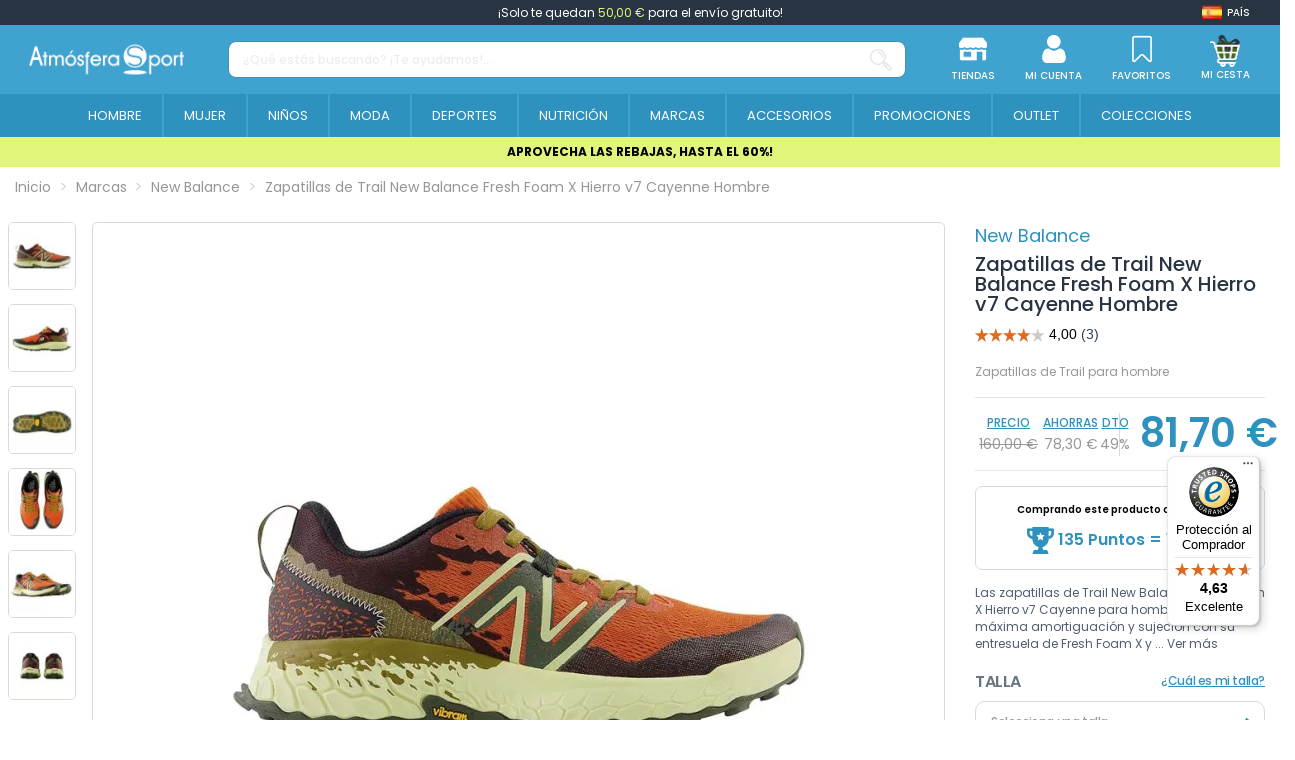

--- FILE ---
content_type: text/html; charset=utf-8
request_url: https://www.atmosferasport.es/new-balance/zapatillas-de-trail-new-balance-fresh-foam-x-hierro-v7-cayenne-hombre-68526.html
body_size: 381032
content:
<!doctype html>
<html lang="es">

<head>
    
        
  <meta charset="utf-8">


  <meta http-equiv="x-ua-compatible" content="ie=edge">






  


  <title>Zapatillas de Trail New Balance Fresh Foam X Hierro v7 Cayenne Hombre | Atmósfera Sport</title>
  
    <script>
    window.dataLayer = window.dataLayer || [];window.dataLayer.push({
        'entorno': 'Web',
        'user_agent': '537.36 (KHTML, like Gecko) Chrome/131.0.0.0 Safari/537.36; ClaudeBot/1.0; +claudebot@anthropic.com)'
            });
</script><!-- Google Tag Manager -->
<script>(function(w,d,s,l,i){w[l]=w[l]||[];w[l].push({'gtm.start':
new Date().getTime(),event:'gtm.js'});var f=d.getElementsByTagName(s)[0],
j=d.createElement(s),dl=l!='dataLayer'?'&l='+l:'';j.async=true;j.src=
'https://www.googletagmanager.com/gtm.js?id='+i+dl;f.parentNode.insertBefore(j,f);
})(window,document,'script','dataLayer','GTM-TZGTKH4');</script>
<!-- End Google Tag Manager -->
  
  
    
  
  <meta name="description" content="Compra online Zapatillas de Trail New Balance Fresh Foam X Hierro v7 Cayenne Hombre en Atmosfera Sport con los mejores precios del mercado">
  <meta name="keywords" content="">
  
      <meta name="robots" content="index,follow"/>
    
    
                  <link rel="canonical" href="https://www.atmosferasport.es/new-balance/zapatillas-de-trail-new-balance-fresh-foam-x-hierro-v7-cayenne-hombre-68526.html">

                                                       

  
                      <link rel="alternate" href="https://www.atmosferasport.es/new-balance/zapatillas-de-trail-new-balance-fresh-foam-x-hierro-v7-cayenne-hombre-68526.html" hreflang="es">
                  <link rel="alternate" href="https://www.atmosferasport.es/new-balance/zapatillas-de-trail-new-balance-fresh-foam-x-hierro-v7-cayenne-hombre-68526.html" hreflang="x-default">
                      <link rel="alternate" href="https://www.atmosferasport.fr/new-balance/trail-running-chaussures-new-balance-fresh-foam-x-hierro-v7-cayenne-man-68526.html" hreflang="fr-fr">
                      <link rel="alternate" href="https://www.atmosferasport.pt/new-balance/trail-running-shoes-new-balance-fresh-foam-x-hierro-v7-cayenne-man-68526.html" hreflang="pt-pt">
                    

  
    


<script type="application/ld+json">
  {
    "@context": "https://schema.org",
    "@type": "WebPage",
    "isPartOf": {
      "@type": "WebSite",
      "url":  "https://www.atmosferasport.es/",
      "name": "Atmosfera Sport"
	      },
    "name": "Zapatillas de Trail New Balance Fresh Foam X Hierro v7 Cayenne Hombre",
    "url":  "https://www.atmosferasport.es/new-balance/zapatillas-de-trail-new-balance-fresh-foam-x-hierro-v7-cayenne-hombre-68526.html",
    "publisher":{
        "@id": "#store-organization",
        "@type": "Organization",
        "name" : "Atmosfera Sport",
        "url" : "https://www.atmosferasport.es/",
          "logo": {
            "@type": "ImageObject",
            "url":"https://media.atmosferasport.es/img/logo.png"
          }
        ,
        "sameAs":[
          "https://www.facebook.com/atmosferasportoficial/",
          "https://www.instagram.com/atmosferasport_oficial/",
          "https://www.linkedin.com/company/atmosfera-sport-oficial/"
        ]

    }
	
	,
	"breadcrumb":{
		  "@type": "BreadcrumbList",
		  "itemListElement": [
						  {
				"@type": "ListItem",
				"position": 1,
				"name": "Inicio",
				"item": "https://www.atmosferasport.es/"
			  },					  {
				"@type": "ListItem",
				"position": 2,
				"name": "Marcas",
				"item": "https://www.atmosferasport.es/marcas"
			  },					  {
				"@type": "ListItem",
				"position": 3,
				"name": "New Balance",
				"item": "https://www.atmosferasport.es/new-balance-1375"
			  },					  {
				"@type": "ListItem",
				"position": 4,
				"name": "Zapatillas de Trail New Balance Fresh Foam X Hierro v7 Cayenne Hombre",
				"item": "https://www.atmosferasport.es/new-balance/zapatillas-de-trail-new-balance-fresh-foam-x-hierro-v7-cayenne-hombre-68526.html"
			  }				  ]
	}
	  }
</script>




  

  
    
                                                                    
    <script type="application/ld+json">
        {
          "@context": "https://schema.org/",
          "@type": "Product",
          "@id": "#product-snippet-id",
          "name": "Zapatillas de Trail New Balance Fresh Foam X Hierro v7 Cayenne Hombre",
    "description": "Compra online Zapatillas de Trail New Balance Fresh Foam X Hierro v7 Cayenne Hombre en Atmosfera Sport con los mejores precios del mercado",
    "category": "New Balance",
        "image": "https://media.atmosferasport.es/287584-home_default/zapatillas-de-trail-new-balance-fresh-foam-x-hierro-v7-cayenne-hombre.jpg",        "sku": "68526",
    "mpn": "MTHIER7B"
           ,
    "brand": {
      "@type": "Brand",
      "name": "New Balance"    }
                ,
    "offers": {
      "@type": "Offer",
      "priceCurrency": "EUR",
      "name": "Zapatillas de Trail New Balance Fresh Foam X Hierro v7 Cayenne Hombre",
      "price": "81.7",
      "url": "https://www.atmosferasport.es/new-balance/zapatillas-de-trail-new-balance-fresh-foam-x-hierro-v7-cayenne-hombre-68526.html",
      "priceValidUntil": "2026-02-12",
              "image": ["https://media.atmosferasport.es/287584-thickbox_default/zapatillas-de-trail-new-balance-fresh-foam-x-hierro-v7-cayenne-hombre.jpg","https://media.atmosferasport.es/287585-thickbox_default/zapatillas-de-trail-new-balance-fresh-foam-x-hierro-v7-cayenne-hombre.jpg","https://media.atmosferasport.es/287586-thickbox_default/zapatillas-de-trail-new-balance-fresh-foam-x-hierro-v7-cayenne-hombre.jpg","https://media.atmosferasport.es/287587-thickbox_default/zapatillas-de-trail-new-balance-fresh-foam-x-hierro-v7-cayenne-hombre.jpg","https://media.atmosferasport.es/287588-thickbox_default/zapatillas-de-trail-new-balance-fresh-foam-x-hierro-v7-cayenne-hombre.jpg","https://media.atmosferasport.es/287589-thickbox_default/zapatillas-de-trail-new-balance-fresh-foam-x-hierro-v7-cayenne-hombre.jpg"],
            "sku": "68526",
      "mpn": "MTHIER7B",
                                  "availability": "https://schema.org/OutOfStock",
      "seller": {
        "@type": "Organization",
        "name": "Atmosfera Sport"
      }
    }
            }
    </script>

    

  
    
  



    <meta property="og:type" content="product">
    <meta property="og:url" content="https://www.atmosferasport.es/new-balance/zapatillas-de-trail-new-balance-fresh-foam-x-hierro-v7-cayenne-hombre-68526.html">
    <meta property="og:title" content="Zapatillas de Trail New Balance Fresh Foam X Hierro v7 Cayenne Hombre | Atmósfera Sport">
    <meta property="og:site_name" content="Atmosfera Sport">
    <meta property="og:description" content="Compra online Zapatillas de Trail New Balance Fresh Foam X Hierro v7 Cayenne Hombre en Atmosfera Sport con los mejores precios del mercado">
            <meta property="og:image" content="https://media.atmosferasport.es/287584-thickbox_default/zapatillas-de-trail-new-balance-fresh-foam-x-hierro-v7-cayenne-hombre.jpg">
        <meta property="og:image:width" content="1100">
        <meta property="og:image:height" content="1422">
    




      <meta name="viewport" content="initial-scale=1,user-scalable=no,maximum-scale=1,width=device-width">
  




  <link rel="icon" type="image/vnd.microsoft.icon" href="https://media.atmosferasport.es/img/favicon.ico?1684391125">
  <link rel="shortcut icon" type="image/x-icon" href="https://media.atmosferasport.es/img/favicon.ico?1684391125">
    




    <link rel="stylesheet" href="https://media.atmosferasport.es/themes/child_atmosfera/assets/cache/theme-ee57d11394.css" type="text/css" media="all">


  <style>
    /* ---- css-critic @ /themes/child_atmosfera/assets/css/css-critic.css ---- */
/*body {font-family:'Poppins', sans-serif;}*/

/*SCROLLBARS*/
::-webkit-scrollbar {width: 5px;}
::-webkit-scrollbar-track {background: #f1f1f1;}
::-webkit-scrollbar-thumb {background: #888;}
::-webkit-scrollbar-thumb:hover {background: #555;}

.hidden{display: none !important;}

.custom-checkbox input[type=checkbox] + span:not(.color), .custom-radio {color: #40A2CF; border-color: #40A2CF;}
.custom-radio input[type=radio]:checked + span {color: #40A2CF; background-color: #40A2CF; width: 8px; height: 8px;}

div[id*="trustbadge-container"] {display: none;}
@media (min-width: 768px) {
    div[id*="trustbadge-container"] {display: block;}
}

/* HEADER */
#header {position: fixed; top: 0; width: 100%;}
/*#header .header-nav {font-size: 12px; padding-top: 0; padding-block: 0; line-height: 25px;}*/
#header .header-nav {background: transparent; border: 0; padding: 0;}
#header .st-freeshipping-manager {display: block; background: #283442; text-align: center; font-size: 12px; padding-top: 0; padding-block: 0; line-height: 25px; color: #fff;}
#header .st-freeshipping-manager span {color: #e0f57a;}
#mobile-header {display: block;}
#tablet-header {display: none;}
#desktop-header {display: none;}
#mobile-header > .container {padding: 0;}
#mobile-header .mobile-main-bar {padding: 0;}
#mobile-header .col-mobile-logo {padding: 0 10px;}
#mobile-header .col-mobile-logo img {max-height: 32px; width: auto;}
#mobile-header .col-mobile-logo-sticky {display: none;}
#mobile-header .col-mobile-logo-sticky img {max-height: 40px;}
#mobile-header .col-mobile-btn-search {padding: 0 10px; background: #2E91BE;}
#mobile-header .col-mobile-btn-search .m-nav-btn {display: none;}
#mobile-header .dropdown-mobile {position: static; padding: 8px 0; background: transparent; border: 0; float: none; min-width: 0; z-index: 0;}
.search-widget .form-search-control {border-radius: 8px !important; border: 1px solid rgba(79, 94, 111, 0.24); height: 37px; font-size: 12px; font-weight: 500;}
.search-widget .form-search-control::placeholder {color: rgba(151, 160, 171, 0.5);}
.search-widget .search-btn {display: flex; align-items: center;}
.search-widget .search-btn i {display: inline-block; height: 22px; width: 22px;}
.search-widget .search-btn i::before {content: ''; display: inline-block; width: 22px; height: 22px; background: url('/themes/child_atmosfera/assets/img/icon/SearchIcon.svg'); background-size: 22px 22px;}
#mobile-header #mobile-header-sticky {position: fixed; bottom: 0; top: auto; width: 100%; background: #fff; border: 1px solid rgba(227, 227, 227, 0.13); box-shadow: 2px 0 5px rgba(0, 0, 0, 0.25); border-radius: 10px 10px 0 0;}
#mobile-header .mobile-main-bar.sticky .col-mobile-logo-sticky {display: block; width: 35px; margin-right: 10px; -ms-flex: 0 0 35px; flex: 0 0 35px;}
#mobile-header .mobile-main-bar.sticky .col-mobile-logo {display: none;}
#mobile-header .mobile-main-bar.sticky .col-mobile-btn-search {display: flex; align-items: center; justify-content: center; }
#mobile-header .mobile-main-bar.sticky .col-mobile-logo-sticky {}
#mobile-header .mobile-main-bar.sticky .dropdown-mobile {width: calc(100% - 45px); -ms-flex: 0 0 calc(100% - 45px); flex: 0 0 calc(100% - 45px);}
.sticky-mobile-wrapper {height: 0 !important;}
#mobile-header .m-nav-btn {padding-top: 10px; padding-block: 10px;}
#mobile-header .m-nav-btn > span {text-transform: uppercase; font-size: 8px; font-weight: 500; color: #5F6469; margin-top: 0; line-height: normal;}
#mobile-header .m-nav-btn > i {width: 28px; height: 28px; line-height: normal; position: relative;}
#mobile-header .m-nav-btn > i::before {content: ''; position: absolute; top: 0; left: 0; width: 28px; height: 28px; background-size: 28px 28px; background-position: center; background-repeat: no-repeat;}
/*#mobile-header .col-mobile-btn-stores .m-nav-btn > i::before {background-image: url('/themes/child_atmosfera/assets/img/icon/MenuStores.svg'); background-size: 26px 26px; background-position: 1px 1px;}
#mobile-header .col-mobile-btn-account .m-nav-btn > i::before {background-image: url('/themes/child_atmosfera/assets/img/icon/MenuAccount.svg'); background-size: 26px 26px; background-position: 1px 1px;}
#mobile-header .col-mobile-btn-cart .m-nav-btn > i::before {background-image: url('/themes/child_atmosfera/assets/img/icon/MenuCart.svg');}
#mobile-header .col-mobile-btn-wishlist .m-nav-btn > i::before {background-image: url('/themes/child_atmosfera/assets/img/icon/MenuWishlist.svg'); background-size: 24px 24px; background-position: 2px 2px;}
#mobile-header .col-mobile-btn-menu .m-nav-btn > i::before {background-image: url('/themes/child_atmosfera/assets/img/icon/Menu.svg');}*/
#mobile-header .col-mobile-btn-stores .m-nav-btn > i::before {background-image: url('/themes/child_atmosfera/assets/img/icon/MenuStores.png'); background-size: 26px 26px; background-position: 1px 1px;}
#mobile-header .col-mobile-btn-account .m-nav-btn > i::before {background-image: url('/themes/child_atmosfera/assets/img/icon/MenuAccount.png'); background-size: 26px 26px; background-position: 1px 1px;}
#mobile-header .col-mobile-btn-cart .m-nav-btn > i::before {background-image: url('/themes/child_atmosfera/assets/img/icon/MenuCart.png');}
#mobile-header .col-mobile-btn-wishlist .m-nav-btn > i::before {background-image: url('/themes/child_atmosfera/assets/img/icon/MenuWishlist.png'); background-size: 24px 24px; background-position: 2px 2px;}
#mobile-header .col-mobile-btn-menu .m-nav-btn > i::before {background-image: url('/themes/child_atmosfera/assets/img/icon/Menu.png');}
#mobile-header .cart-products-count-btn {background: #40A2CF;}
.header-top {padding-top: 10px; padding-block: 10px;}
#tablet-header #tablet_logo {text-align: center;}
#tablet-header #tablet_logo img {max-height: 28px; width: auto;}
#header .header-btn-w .header-btn > span, #header .header-btn-w .header-btn .title {text-transform: uppercase; font-size: 8px; font-weight: 500; margin-top: 0; line-height: normal;}
#header .header-btn-w .header-btn > i {width: 20px; height: 20px; line-height: normal; position: relative;}
#header .header-btn-w .header-btn > i::before {content: ''; position: absolute; top: 0; left: 0; width: 20px; height: 20px; background-size: 20px 20px; background-position: center; background-repeat: no-repeat;}
/*#header #header-user-btn.header-btn-w .header-btn > i::before {background-image: url('/themes/child_atmosfera/assets/img/icon/HeaderAccount.svg');}
#header #header-stores-tablet.header-btn-w .header-btn > i::before, #header #header-stores-desktop.header-btn-w .header-btn > i::before {background-image: url('/themes/child_atmosfera/assets/img/icon/HeaderStores.svg');}
#header #header-wishlist-btn.header-btn-w .header-btn > i::before {background-image: url('/themes/child_atmosfera/assets/img/icon/HeaderWishlist.svg');}
#header #ps-shoppingcart.header-btn-w .header-btn > i::before {background-image: url('/themes/child_atmosfera/assets/img/icon/HeaderCart.svg');}*/
#header #header-user-btn.header-btn-w .header-btn > i::before {background-image: url('/themes/child_atmosfera/assets/img/icon/HeaderAccount.png');}
#header #header-stores-tablet.header-btn-w .header-btn > i::before, #header #header-stores-desktop.header-btn-w .header-btn > i::before {background-image: url('/themes/child_atmosfera/assets/img/icon/HeaderStores.png');}
#header #header-wishlist-btn.header-btn-w .header-btn > i::before {background-image: url('/themes/child_atmosfera/assets/img/icon/HeaderWishlist.png');}
#header #ps-shoppingcart.header-btn-w .header-btn > i::before {background-image: url('/themes/child_atmosfera/assets/img/icon/HeaderCart.png');}
.tablet-header-bottom {background: #2E91BE; padding-top: 8px; padding-bottom: 8px;}
.tablet-header-bottom .col-mobile-btn-menu {-ms-flex: 0 0 55px; flex: 0 0 55px; line-height: 10px;}
.tablet-header-bottom .col-mobile-btn-menu > a {text-align: center; display: block;}
.tablet-header-bottom .col-mobile-btn-menu > a span {text-transform: uppercase; font-size: 8px; font-weight: 500; color: #ffffff; margin-top: 0; line-height: normal;}
.tablet-header-bottom .col-mobile-btn-menu > a i {width: 22px; height: 22px; line-height: normal; position: relative;}
.tablet-header-bottom .col-mobile-btn-menu > a i::before {content: ''; position: absolute; top: 0; left: 0; width: 22px; height: 22px; background-size: 22px 22px; background-position: center; background-repeat: no-repeat;}
/*.tablet-header-bottom .col-mobile-btn-menu > a i::before {background-image: url('/themes/child_atmosfera/assets/img/icon/TabletMenu.svg');}*/
.tablet-header-bottom .col-mobile-btn-menu > a i::before {background-image: url('/themes/child_atmosfera/assets/img/icon/TabletMenu.png');}
.tablet-header-bottom .col-header-search {-ms-flex: 0 0 calc(100% - 55px); flex: 0 0 calc(100% - 55px);}
#desktop-header #desktop_logo {text-align: center;}
#desktop-header #desktop_logo img {max-height: 41px; width: auto;}
#header .header-btn-w {padding: 0 15px;}
.cbp-horizontal > ul > li > a, .cbp-horizontal > ul > li > a:not([href]):not([tabindex]), .cbp-horizontal > ul > li > .cbp-main-link {border-left: 2px solid #40A2CF;}
.cbp-horizontal > ul > li > a, .cbp-horizontal > ul > li > a:not([href]):not([tabindex]), .cbp-horizontal > ul > li > .cbp-main-link {padding-left: 10px; padding-right: 10px;}
.cbp-horizontal .cbp-tab-title {font-size: 14px; font-weight: 400; text-transform: uppercase;}
.cbp-horizontal > ul > li.cbp-hropen > a, .cbp-horizontal > ul > li.cbp-hropen > a:not([href]):not([tabindex]), .cbp-horizontal > ul > li.cbp-hropen > a:hover {background: transparent;}
.elementor-displayBelowHeader .elementor-column-gap-default .elementor-element-populated {padding: 0;}
.banpromoheader {min-height: 25px; font-size: 12px; line-height: 18px; padding-top: 6px; padding-bottom: 6px; padding-left: 15px; padding-right: 15px;}
.banpromoheader > p {padding: 0; margin: 0;}
.banpromoheader a {color: inherit;}
@media (min-width: 768px) {
    #mobile-header {display: none;}
    #tablet-header {display: block;}
    #desktop-header {display: none;}
    #header .cart-products-count-btn {color: #40A2CF; right: -10px;}
}
@media (min-width: 1024px) {
    #mobile-header {display: none;}
    #tablet-header {display: none;}
    #desktop-header {display: block;}
    #header .header-btn-w .header-btn > span, #header .header-btn-w .header-btn .title {font-size: 10px;}
    #header .header-btn-w .header-btn > i {width: 28px; height: 28px;}
    #header .header-btn-w .header-btn > i::before {width: 28px; height: 28px; background-size: 28px 28px;}
    .cbp-horizontal .cbp-tab-title {font-size: 13px;}
}
@media (min-width: 1100px) {
    .cbp-horizontal > ul > li > a, .cbp-horizontal > ul > li > a:not([href]):not([tabindex]), .cbp-horizontal > ul > li > .cbp-main-link {padding-left: 15px; padding-right: 15px;}
}
@media (min-width: 1200px) {
    .cbp-horizontal > ul > li > a, .cbp-horizontal > ul > li > a:not([href]):not([tabindex]), .cbp-horizontal > ul > li > .cbp-main-link {padding-left: 20px; padding-right: 20px;}
}
@media (min-width: 1310px) {
    .cbp-horizontal > ul > li > a, .cbp-horizontal > ul > li > a:not([href]):not([tabindex]), .cbp-horizontal > ul > li > .cbp-main-link {padding-left: 25px; padding-right: 25px;}
}
@media (min-width: 1420px) {
    .cbp-horizontal > ul > li > a, .cbp-horizontal > ul > li > a:not([href]):not([tabindex]), .cbp-horizontal > ul > li > .cbp-main-link {padding-left: 30px; padding-right: 30px;}
}
@media (min-width: 1585px) {
    .cbp-horizontal > ul > li > a, .cbp-horizontal > ul > li > a:not([href]):not([tabindex]), .cbp-horizontal > ul > li > .cbp-main-link {padding-left: 35px; padding-right: 35px;}
    .cbp-horizontal .cbp-tab-title {font-size: 14px;}
}
@media (min-width: 1695px) {
    .cbp-horizontal > ul > li > a, .cbp-horizontal > ul > li > a:not([href]):not([tabindex]), .cbp-horizontal > ul > li > .cbp-main-link {padding-left: 40px; padding-right: 40px;}
}

/* MEGAMENU */
.col-mobile-menu-push #_mobile_iqitmegamenu-mobile {}
.mobile-menu__header-wrapper {display: none;}
.mobile-menu__footer {display: none;}
.mobile-menu__content {background: #40A2CF;}
.mobile-menu__scroller {padding: 0 !important;}
.mobile-menu__tab {padding: 0; border-bottom: 1px solid #ffffff2e; min-height: 0; position: relative; flex-wrap: wrap;}
.mobile-menu__link {padding: 10px 0 10px 15px; font-size: 16px; color: #fff !important; line-height: 25px;}
.mobile-menu__arrow {padding-right: 15px; -webkit-transform: rotate(90deg); -moz-transform: rotate(90deg); -o-transform: rotate(90deg); -ms-transform: rotate(90deg); transform: rotate(90deg);}
.mobile-menu__arrow {color: #fff; padding-top: 0; padding-bottom: 0;}
.mobile-menu__submenu {background: #FFFFFF;color:#40A2CF; position: relative; padding: 0 !important;}
.mobile-menu__row {}
.mobile-menu__column {margin: 0; padding: 0; display: flex;  flex-wrap: wrap; border-top: 1px solid #ffffff2e;}
.mobile-menu__column-title {margin: 0; display: block; padding-left: 30px; color: #40A2CF !important; font-size: 12px; font-weight: 400; padding-top: 10px; padding-bottom: 10px; line-height: 25px; flex: 1 1 auto !important;}
.mobile-menu__column .mobile-menu__submenu {border-top: 1px solid #ffffff2e; background: transparent;}
.mobile-menu__column .mobile-menu__submenu .nav-links {padding: 0; padding-left: 45px;}
.mobile-menu__column .mobile-menu__submenu .nav-links li {}
.mobile-menu__column .mobile-menu__submenu .nav-links li a {padding: 10px 0; line-height: 25px; display: block; color: #40A2CF; font-weight: 400; text-transform: uppercase; font-size: 12px;}
@media (min-width: 1024px) {
    .iqitmegamenu-submenu-container {max-width: 1170px !important;}
    .cbp-hrmenu .cbp-hrsub-inner .cbp-column-title, .cbp-hrmenu .cbp-hrsub-inner a.cbp-column-title:link {display: block; padding: 0; margin: 0 0 10px; line-height: 25px; text-transform: uppercase; font-size: 12px; font-weight: 700; border-bottom: 1px solid #646464; font-style: normal;}
    .cbp-menu-column-inner .nav-links {line-height: 24px;}
    .cbp-menu-column-inner .nav-links li {}
    .cbp-menu-column-inner .nav-links li a {display: block; color: #505050 !important; font-size: 12px; font-weight: 400;}
    .cbp-menu-column-inner .nav-links li a:hover {color: #41a2cf !important;}
    .cbp-menu-column-inner .nav-links li a.highlight {color: #41a2cf !important; font-weight: 700;}
}

/* CESTA DESPLEGABLE */
.ps-shoppingcart.dropdown #blockcart-content {box-shadow: 0 10px 10px 0 rgb(0 0 0 / 34%); min-width: 415px; padding: 25px 25px 0;}
.ps-shoppingcart.dropdown #blockcart-content::after {background-color: #ffffff; content: "\00a0"; display: block; height: 20px; text-align: right; position: absolute; top: -10px; right: 5px; transform: rotate( 45deg ); -moz-transform: rotate( 45deg ); -ms-transform: rotate( 45deg ); -o-transform: rotate( 45deg ); -webkit-transform: rotate( 45deg ); width: 20px;}
.ps-shoppingcart.dropdown #blockcart-content .cart-products {max-height: 355px; margin-bottom: 20px;}
.ps-shoppingcart.dropdown #blockcart-content .cart-products>li {margin-bottom: 15px; padding-bottom: 0; border-bottom: 0;}
.product-shoppingcart-image {}
.product-shoppingcart-image img {border: 1px solid #ECECEC;}
.product-shoppingcart-info {}
.product-shoppingcart-info .product-shoppingcart-name {margin: 0; padding: 0; text-transform: none; font-size: 13px; font-weight: 500; text-align: left; line-height: 13px;}
.product-shoppingcart-info .product-shoppingcart-name a {text-transform: none; color: #283442 !important;}
.product-shoppingcart-info .product-shoppingcart-name a:hover {opacity: 1 !important; color: #283442 !important;}
.product-shoppingcart-info .product-attributes {padding: 0; text-transform: none; font-size: 10px; font-weight: 400; text-align: left; line-height: 13px; margin: 5px 0;}
.product-shoppingcart-info .product-attributes a {text-transform: none; color: #283442 !important;}
.product-shoppingcart-info .product-attributes a:hover {color: #283442 !important;}
.product-shoppingcart-info .product-shoppingcart-price {font-size: 12px; color: #40A2CF !important; text-align: left; font-weight: 700; line-height: 20px;}
.product-shoppingcart-info .mr-2 {margin: 4px 50px 0 0 !important;}
.product-shoppingcart-info .mr-2 .input-group {width: 70px;}
.product-shoppingcart-info .mr-2 .input-group .input-group-btn>.btn {float: left; padding: 0; width: 18px; height: 18px; line-height: 17px; font-size: 12px; color: white !important; background: #DBDBDB; text-align: center; margin: 0;}
.product-shoppingcart-info .mr-2 .input-group .input-group-btn>.btn.bootstrap-touchspin-down {border-top-left-radius: 50%; border-bottom-left-radius: 50%;}
.product-shoppingcart-info .mr-2 .input-group .input-group-btn>.btn.bootstrap-touchspin-up {border-top-right-radius: 50%; border-bottom-right-radius: 50%;}
.product-shoppingcart-info .mr-2 .input-group input {float: left; width: 30px; border: none; background: white; text-align: center; height: 18px; line-height: 18px; margin: 0; padding: 0; font-size: 12px; font-weight: 400;}
.product-shoppingcart-info .product-shoppingcart-delete {display: none; position: absolute; bottom: 0; right: 20px;}
.product-shoppingcart-info .product-shoppingcart-delete a {color: #9b9b9b !important;}
.product-shoppingcart-info .product-shoppingcart-delete a:hover {color: #9b9b9b !important;}
.shoppingcart-bottom {position: relative; padding: 15px; text-align: center;}
.shoppingcart-bottom::before {content: ''; position: absolute; top: 0; bottom: 0; left: -25px; right: -25px; z-index: -1; pointer-events: none; background: #f4f4f4;}
.shoppingcart-subtotals {display: flex; font-size: 12px; font-weight: 400; color: #283442; text-transform: uppercase;}
.shoppingcart-subtotals .shoppingcart-subtotals-1, .shoppingcart-subtotals .shoppingcart-subtotals-2 {line-height: 30px; width: 50%;}
.shoppingcart-subtotals .shoppingcart-subtotals-1 {border-right: 1px solid #dddddd; text-align: right; padding-right: 11px;}
.shoppingcart-subtotals .shoppingcart-subtotals-2 {text-align: left; padding-left: 11px;}
.shoppingcart-btns .btn {width: 100%; max-width: 273px; border-radius: 9px 8px 8px; font-size: 16px; line-height: 22px; font-weight: 500; border: 0; background: #40A2CF;}
.shoppingcart-btns .btn:hover {background: #40A2CF; color: #fff;}
.shoppingcart-btns .btn-cart {}
.shoppingcart-btns .btn-cart a {display: inline-block; color: #40A2CF !important; font-size: 14px; line-height: 20px; font-weight: 500; text-decoration: underline; margin-top: 8px; text-transform: uppercase;}
.shoppingcart-btns .btn-cart a:hover {opacity: 1 !important; color: #40A2CF !important;}
@media (min-width: 1024px) {
    .ps-shoppingcart.dropdown #blockcart-content::after {right: 10px;}
}

/* HEADER CART - CHECKOUT */
#checkout-header {}
.checkout-logo {display: flex; flex-wrap: wrap; justify-content: center; align-items: center;}
.checkout-logo .logo {}
.checkout-link {background: #2F91BE; padding: 8px 0;}
.checkout-link a {font-weight: 500; font-size: 10px; line-height: 15px; text-transform: uppercase; color: #fff !important;}
@media (min-width: 768px) {
    .checkout-link a {font-size: 12px;}
}
@media (min-width: 1024px) {
    .checkout-link a {font-size: 15px;}
}

/* banner debajo del menu*/
.banpromoheader:not(.is_kiosco) {font-size: 12px;line-height: 18px;padding: 6px 15px;margin-top:137px}
@media (max-width: 767px) {
    .banpromoheader:not(.is_kiosco) {margin-top:110px!important}
}

/* Categorias */
body#category #products-top .owl-carousel .subcategoria-movil{display: none}
body#category #products-top .owl-carousel{height: 32px}

  </style>



<link rel="preload" as="font"
      href="/themes/child_atmosfera/assets/css/font-awesome/fonts/fontawesome-webfont.woff?v=4.7.0"
      type="font/woff" crossorigin="anonymous">
<link rel="preload" as="font"
      href="/themes/child_atmosfera/assets/css/font-awesome/fonts/fontawesome-webfont.woff2?v=4.7.0"
      type="font/woff2" crossorigin="anonymous">


<link  rel="preload stylesheet"  as="style" href="/themes/child_atmosfera/assets/css/font-awesome/css/font-awesome-preload.min.css"
       type="text/css" crossorigin="anonymous">





  

  <script>
        var controller = "product";
        var elementArrow = false;
        var elementorFrontendConfig = {"isEditMode":"","stretchedSectionContainer":"","instagramToken":false,"is_rtl":false,"ajax_csfr_token_url":"https:\/\/www.atmosferasport.es\/module\/iqitelementor\/Actions?process=handleCsfrToken&ajax=1"};
        var iqitTheme = {"rm_sticky":"down","rm_breakpoint":0,"op_preloader":"0","cart_style":"floating","cart_confirmation":"modal","h_layout":"2","f_fixed":"","f_layout":"1","h_absolute":"0","h_sticky":"0","hw_width":"fullwidth","mm_content":"desktop","hm_submenu_width":"fullwidth","h_search_type":"full","pl_lazyload":true,"pl_infinity":false,"pl_rollover":false,"pl_crsl_autoplay":false,"pl_slider_ld":4,"pl_slider_d":4,"pl_slider_t":3,"pl_slider_p":2,"pp_thumbs":"leftd","pp_zoom":"none","pp_image_layout":"carousel","pp_tabs":"tabh","pl_grid_qty":false};
        var iqitcountdown_days = "d.";
        var iqitmegamenu = {"sticky":"false","containerSelector":"#wrapper > .container"};
        var iqitwishlist = {"nbProducts":0};
        var is_empty_cart = 0;
        var logout_controller = "https:\/\/www.atmosferasport.es\/module\/app4less\/logout";
        var prestashop = {"cart":{"products":[],"totals":{"total":{"type":"total","label":"Total","amount":0,"value":"0,00\u00a0\u20ac"},"total_including_tax":{"type":"total","label":"Total (impuestos incl.)","amount":0,"value":"0,00\u00a0\u20ac"},"total_excluding_tax":{"type":"total","label":"Total (impuestos excl.)","amount":0,"value":"0,00\u00a0\u20ac"}},"subtotals":{"products":{"type":"products","label":"Subtotal","amount":0,"value":"0,00\u00a0\u20ac"},"discounts":null,"shipping":{"type":"shipping","label":"Env\u00edo","amount":0,"value":""},"tax":null},"products_count":0,"summary_string":"0 art\u00edculos","vouchers":{"allowed":1,"added":[]},"discounts":[],"minimalPurchase":0,"minimalPurchaseRequired":""},"currency":{"id":1,"name":"Euro","iso_code":"EUR","iso_code_num":"978","sign":"\u20ac"},"customer":{"lastname":"","firstname":"","email":"","birthday":"0000-00-00","newsletter":"0","newsletter_date_add":"0000-00-00 00:00:00","optin":"0","website":null,"company":null,"siret":null,"ape":null,"is_logged":false,"gender":{"type":null,"name":null},"addresses":[]},"language":{"name":"Espa\u00f1ol (Spanish)","iso_code":"es","locale":"es-ES","language_code":"es","is_rtl":"0","date_format_lite":"d\/m\/Y","date_format_full":"d\/m\/Y H:i:s","id":1},"page":{"title":"","canonical":"https:\/\/www.atmosferasport.es\/new-balance\/zapatillas-de-trail-new-balance-fresh-foam-x-hierro-v7-cayenne-hombre-68526.html","meta":{"title":"Zapatillas de Trail New Balance Fresh Foam X Hierro v7 Cayenne Hombre","description":"Compra online Zapatillas de Trail New Balance Fresh Foam X Hierro v7 Cayenne Hombre en Atmosfera Sport con los mejores precios del mercado","keywords":"","robots":"index"},"page_name":"product","body_classes":{"lang-es":true,"lang-rtl":false,"country-ES":true,"currency-EUR":true,"layout-full-width":true,"page-product":true,"tax-display-disabled":true,"product-id-68526":true,"product-Zapatillas de Trail New Balance Fresh Foam X Hierro v7 Cayenne Hombre":true,"product-id-category-1375":true,"product-id-manufacturer-75":true,"product-id-supplier-0":true,"product-available-for-order":true},"admin_notifications":[]},"shop":{"name":"Atmosfera Sport","logo":"https:\/\/media.atmosferasport.es\/img\/logo.png","stores_icon":"https:\/\/media.atmosferasport.es\/img\/logo_stores.png","favicon":"https:\/\/media.atmosferasport.es\/img\/favicon.ico"},"urls":{"base_url":"https:\/\/www.atmosferasport.es\/","current_url":"https:\/\/www.atmosferasport.es\/new-balance\/zapatillas-de-trail-new-balance-fresh-foam-x-hierro-v7-cayenne-hombre-68526.html","shop_domain_url":"https:\/\/www.atmosferasport.es","img_ps_url":"https:\/\/media.atmosferasport.es\/img\/","img_cat_url":"https:\/\/media.atmosferasport.es\/img\/c\/","img_lang_url":"https:\/\/media.atmosferasport.es\/img\/l\/","img_prod_url":"https:\/\/media.atmosferasport.es\/img\/p\/","img_manu_url":"https:\/\/media.atmosferasport.es\/img\/m\/","img_sup_url":"https:\/\/media.atmosferasport.es\/img\/su\/","img_ship_url":"https:\/\/media.atmosferasport.es\/img\/s\/","img_store_url":"https:\/\/media.atmosferasport.es\/img\/st\/","img_col_url":"https:\/\/media.atmosferasport.es\/img\/co\/","img_url":"https:\/\/media.atmosferasport.es\/themes\/child_atmosfera\/assets\/img\/","css_url":"https:\/\/media.atmosferasport.es\/themes\/child_atmosfera\/assets\/css\/","js_url":"https:\/\/media.atmosferasport.es\/themes\/child_atmosfera\/assets\/js\/","pic_url":"https:\/\/media.atmosferasport.es\/upload\/","pages":{"address":"https:\/\/www.atmosferasport.es\/direccion","addresses":"https:\/\/www.atmosferasport.es\/direcciones","authentication":"https:\/\/www.atmosferasport.es\/inicio-sesion","cart":"https:\/\/www.atmosferasport.es\/pedido","category":"https:\/\/www.atmosferasport.es\/index.php?controller=category","cms":"https:\/\/www.atmosferasport.es\/index.php?controller=cms","contact":"https:\/\/www.atmosferasport.es\/contactanos","discount":"https:\/\/www.atmosferasport.es\/descuento","guest_tracking":"https:\/\/www.atmosferasport.es\/seguimiento-cliente-no-registrado","history":"https:\/\/www.atmosferasport.es\/historial-compra","identity":"https:\/\/www.atmosferasport.es\/datos-personales","index":"https:\/\/www.atmosferasport.es\/","my_account":"https:\/\/www.atmosferasport.es\/mi-cuenta","order_confirmation":"https:\/\/www.atmosferasport.es\/confirmacion-pedido","order_detail":"https:\/\/www.atmosferasport.es\/order-details","order_follow":"https:\/\/www.atmosferasport.es\/seguimiento-devoluciones","order":"https:\/\/www.atmosferasport.es\/pedido-rapido","order_return":"https:\/\/www.atmosferasport.es\/detalle-devolucion","order_slip":"https:\/\/www.atmosferasport.es\/vales-descuento","pagenotfound":"https:\/\/www.atmosferasport.es\/pagina-no-ecnontrada","password":"https:\/\/www.atmosferasport.es\/recuperacion-contrasena","pdf_invoice":"https:\/\/www.atmosferasport.es\/index.php?controller=pdf-invoice","pdf_order_return":"https:\/\/www.atmosferasport.es\/index.php?controller=pdf-order-return","pdf_order_slip":"https:\/\/www.atmosferasport.es\/index.php?controller=pdf-order-slip","prices_drop":"https:\/\/www.atmosferasport.es\/bajamos-precios","product":"https:\/\/www.atmosferasport.es\/index.php?controller=product","search":"https:\/\/www.atmosferasport.es\/buscar","sitemap":"https:\/\/www.atmosferasport.es\/mapa-web","stores":"https:\/\/www.atmosferasport.es\/tiendas","supplier":"https:\/\/www.atmosferasport.es\/proveedor","register":"https:\/\/www.atmosferasport.es\/inicio-sesion?create_account=1","order_login":"https:\/\/www.atmosferasport.es\/pedido-rapido?login=1"},"alternative_langs":{"es":"https:\/\/www.atmosferasport.es\/new-balance\/zapatillas-de-trail-new-balance-fresh-foam-x-hierro-v7-cayenne-hombre-68526.html","fr-fr":"https:\/\/www.atmosferasport.fr\/new-balance\/trail-running-chaussures-new-balance-fresh-foam-x-hierro-v7-cayenne-man-68526.html","pt-pt":"https:\/\/www.atmosferasport.pt\/new-balance\/trail-running-shoes-new-balance-fresh-foam-x-hierro-v7-cayenne-man-68526.html"},"theme_assets":"\/themes\/child_atmosfera\/assets\/","actions":{"logout":"https:\/\/www.atmosferasport.es\/?mylogout="},"no_picture_image":{"bySize":{"product_thumbnails":{"url":"https:\/\/media.atmosferasport.es\/img\/p\/es-default-product_thumbnails.jpg","width":70,"height":70},"small_default":{"url":"https:\/\/media.atmosferasport.es\/img\/p\/es-default-small_default.jpg","width":70,"height":90},"cartsummary_default":{"url":"https:\/\/media.atmosferasport.es\/img\/p\/es-default-cartsummary_default.jpg","width":133,"height":94},"cart_default":{"url":"https:\/\/media.atmosferasport.es\/img\/p\/es-default-cart_default.jpg","width":125,"height":162},"medium_default":{"url":"https:\/\/media.atmosferasport.es\/img\/p\/es-default-medium_default.jpg","width":200,"height":200},"home_default":{"url":"https:\/\/media.atmosferasport.es\/img\/p\/es-default-home_default.jpg","width":440,"height":521},"product_list_brand":{"url":"https:\/\/media.atmosferasport.es\/img\/p\/es-default-product_list_brand.jpg","width":500,"height":500},"large_default":{"url":"https:\/\/media.atmosferasport.es\/img\/p\/es-default-large_default.jpg","width":661,"height":783},"product_cover":{"url":"https:\/\/media.atmosferasport.es\/img\/p\/es-default-product_cover.jpg","width":800,"height":800},"fpf_image":{"url":"https:\/\/media.atmosferasport.es\/img\/p\/es-default-fpf_image.jpg","width":1200,"height":630},"thickbox_default":{"url":"https:\/\/media.atmosferasport.es\/img\/p\/es-default-thickbox_default.jpg","width":1100,"height":1422}},"small":{"url":"https:\/\/media.atmosferasport.es\/img\/p\/es-default-product_thumbnails.jpg","width":70,"height":70},"medium":{"url":"https:\/\/media.atmosferasport.es\/img\/p\/es-default-home_default.jpg","width":440,"height":521},"large":{"url":"https:\/\/media.atmosferasport.es\/img\/p\/es-default-thickbox_default.jpg","width":1100,"height":1422},"legend":""}},"configuration":{"display_taxes_label":false,"display_prices_tax_incl":true,"is_catalog":false,"show_prices":true,"opt_in":{"partner":false},"quantity_discount":{"type":"discount","label":"Descuento unitario"},"voucher_enabled":1,"return_enabled":0},"field_required":[],"breadcrumb":{"links":[{"title":"Inicio","url":"https:\/\/www.atmosferasport.es\/"},{"title":"Marcas","url":"https:\/\/www.atmosferasport.es\/marcas"},{"title":"New Balance","url":"https:\/\/www.atmosferasport.es\/new-balance-1375"},{"title":"Zapatillas de Trail New Balance Fresh Foam X Hierro v7 Cayenne Hombre","url":"https:\/\/www.atmosferasport.es\/new-balance\/zapatillas-de-trail-new-balance-fresh-foam-x-hierro-v7-cayenne-hombre-68526.html"}],"count":4},"link":{"protocol_link":"https:\/\/","protocol_content":"https:\/\/"},"time":1769588467,"static_token":"31240932df220a40bd6aed2e49762fdf","token":"344ea1a75f044a50739edd7c76b202be","debug":false};
        var psemailsubscription_subscription = "https:\/\/www.atmosferasport.es\/module\/ps_emailsubscription\/subscription";
        var psr_icon_color = "#F19D76";
        var topidentifier = false;
        var trustedshopseasyintegration_css = "https:\/\/media.atmosferasport.es\/themes\/child_atmosfera\/modules\/trustedshopseasyintegration\/views\/css\/front\/front.1.1.0.css";
      </script>



  <script>
                var jprestaUpdateCartDirectly = 1;
                var jprestaUseCreativeElements = 0;
                </script><script>
pcRunDynamicModulesJs = function() {
if (typeof(initializeConnectif) == 'function'){
	initializeConnectif(connectifConfiguration); 
}

// Autoconf - 2023-05-17T15:10:10+00:00
// blockwishlist
wishlistProductsIdsFixed = new Array();
if (typeof(wishlistProductsIds)!='undefined' && $.isArray(wishlistProductsIds)) {
    $.each(wishlistProductsIds, function(i,p){
        if ($.inArray(parseInt(p.id_product),wishlistProductsIdsFixed) == -1)
            wishlistProductsIdsFixed.push(parseInt(p.id_product))
    });
};   
wishlistProductsIds = wishlistProductsIdsFixed;
$('.addToWishlist').each(function(){
    if ($.inArray(parseInt($(this).attr('rel')),wishlistProductsIdsFixed)!= -1) {
        $(this).addClass('active').addClass('checked');
    } else {
        $(this).removeClass('active').removeClass('checked');
    }
});
// productcomments
if ($.fn.rating) $('input.star').rating();
if ($.fn.rating) $('.auto-submit-star').rating();
if ($.fn.fancybox) $('.open-comment-form').fancybox({'hideOnContentClick': false});
// ps_shoppingcart
// Cart is refreshed from HTML to be faster
// iqitcompare
if (typeof iqitcompare !== 'undefined') $('#iqitcompare-nb').text(iqitcompare.nbProducts);
// iqitcookielaw
function getCookie(cname) {
    var name = cname + "=";
    var ca = document.cookie.split(';');
    for (var i = 0; i != ca.length; i++) {
        var c = ca[i];
        while (c.charAt(0) == ' ') c = c.substring(1);
        if (c.indexOf(name) != -1) return c.substring(name.length, c.length);
    }
    return "";
}
$(function() {
    if (getCookie('cookielaw_module') == 1) {
        $("#iqitcookielaw").removeClass('iqitcookielaw-showed');
    } else {
        $("#iqitcookielaw").addClass('iqitcookielaw-showed');
    }
    $("#iqitcookielaw-accept").click(function(event) {
        event.preventDefault();
        $("#iqitcookielaw").removeClass('iqitcookielaw-showed');
        setcook();
    });
});
// iqitpopup
if (typeof iqitpopup !== 'undefined') {
iqitpopup.script = (function() {
	var $el = $('#iqitpopup');
	var $overlay = $('#iqitpopup-overlay');
	var elHeight = $el.outerHeight();
	var elWidth = $el.outerWidth();
	var $wrapper = $( window );
	var offset = -30;
	var sizeData = {
		size: {
			width: $wrapper.width() + offset,
			height: $wrapper.height() + offset
		}
	};
	function init() {
		setTimeout(function() {
			$el.addClass('showed-iqitpopup');
			$overlay .addClass('showed-iqitpopupo');
		},  iqitpopup.delay);
		$el.find('.iqit-btn-newsletter').first().click(function(e) {
			var $form = $(this).parents('form');
			var action_form = $form.attr('action');
			var formData = {
				email: $form.find('input[name="email"]').val(),
				action: 0,
				psgdpr_consent_checkbox: $form.find('input[name="psgdpr_consent_checkbox"]').prop('checked')
			};
			$.ajax({
				type: 'POST',
				url: action_form,
				data: formData,
				dataType: 'json',
				encode: true
			}).done(function (data) {
				console.log(data);
				if (data.nw_error) {
					$form.find('.popup_warning').html(data.msg);
				} else {
					setCookie();
					$el.find('.iqitpopup-content').hide();
					$el.find('.iqitpopup-newsletter-form').hide();
					$el.find('.iqitpopup-congrats').show();
				}
			});
			e.preventDefault();
			e.stopPropagation();
			return false;
		});
		$(document).on('click', '#iqitpopup .cross, #iqitpopup-overlay', function () {
			$overlay.removeClass('showed-iqitpopupo');
			$el.removeClass('showed-iqitpopup');
			if ($("#iqitpopup-checkbox").is(':checked')) {
				setCookie();
			}
		});
		doResize(sizeData, false);
		$wrapper.resize(function() {
			sizeData.size.width = $wrapper.width() + offset ;
			sizeData.size.height = $wrapper.height() + offset ;
			doResize(sizeData, true);
		});
            if($('#iqitpopup').find('.iqit-btn-newsletter').first().parents('form').find('input[name="psgdpr_consent_checkbox"]').prop('checked') == false){
                $('button[name="submitNewsletter"]').attr('disabled',true);
                console.log('false');
            }else{
                $('button[name="submitNewsletter"]').attr('disabled',false);
                console.log('true');
            }
	}
	function doResize(ui, resize) {
		if (elWidth >= ui.size.width  || elHeight >= ui.size.height) {
			if ($wrapper.width() < 360) {
				var scale;
				scale = Math.min(
					ui.size.width / elWidth,
					ui.size.height / elHeight
				);
				$el.css({
					transform: "translate(-50%, -50%) scale(" + scale + ")"
				});
			}
		} else{
			if ($wrapper.width() >= 360){
				$el.css({
					transform: "translate(-50%, -50%) scale(1)"
				});
			}
		}
	}
	function setCookie() {
		var name = iqitpopup.name;
		var value = '1';
		var expire = new Date();
		expire.setDate(expire.getDate() + iqitpopup.time);
		document.cookie = name + "=" + escape(value) + ";path=/;SameSite=None; Secure;" + ((expire == null) ? "" : ("; expires=" + expire.toGMTString()))
	}
	return { init : init};
})();
iqitpopup.script.init();
}
// iqitthemeeditor
$('.viewed-products img.lazy-product-image:not(.loaded)').each(function() {
    $(this).addClass('loaded').attr('src', $(this).data('src'));
});
if (typeof iqitTheme != 'undefined') {
  function initViewedCarousel() {
    const e = $(".viewed-products .swiper-default-carousel");
    let t;
    iqitTheme.pl_crsl_autoplay && (t = {
      delay: 4500,
      disableOnInteraction: !0
    });
    const i = {
      pagination: {
        el: ".swiper-pagination-product",
        clickable: !0
      },
      autoplay: t,
      loop: !1,
      speed: 600,
      lazy: {
        loadedClass: "loaded",
        checkInView: !0
      },
      watchOverflow: !0,
      watchSlidesProgress: !0,
      watchSlidesVisibility: !0,
      navigation: {
        nextEl: ".swiper-button-next",
        prevEl: ".swiper-button-prev"
      },
      slidesPerView: iqitTheme.pl_slider_p,
      slidesPerGroup: iqitTheme.pl_slider_p,
      breakpoints: {
        768: {
          slidesPerView: iqitTheme.pl_slider_t,
          slidesPerGroup: iqitTheme.pl_slider_t
        },
        992: {
          slidesPerView: iqitTheme.pl_slider_d,
          slidesPerGroup: iqitTheme.pl_slider_d
        },
        1200: {
          slidesPerView: iqitTheme.pl_slider_ld,
          slidesPerGroup: iqitTheme.pl_slider_ld
        }
      }
    };
    e.each(function() {
      const e = $(this);
      var t = $.extend({}, i, e.data("swiper_options"));
      new Swiper(e[0], t)
    })
  }
  initViewedCarousel();
}
// iqitwishlist
if (typeof iqitwishlist !== 'undefined' && iqitwishlist.nbProducts != undefined) {
    $('#iqitwishlist-nb').text(iqitwishlist.nbProducts);
    if (iqitwishlist.nbProducts > 0) {
        $('#desktop-header #iqitwishlist-nb').parent().removeClass('hidden');
        $('#mobile-header #iqitwishlist-nb').parent().removeClass('hidden');
    } else {
        $('#mobile-header #iqitwishlist-nb').text($('#desktop-header #iqitwishlist-nb').text());
    }
    setInterval(function() {
        $('#mobile-header #iqitwishlist-nb').text(iqitwishlist.nbProducts);
    }, 1000);
}
// lgcookieslaw
if (typeof LGCookiesLawFront == 'function') {
  var object_lgcookieslaw_front = new LGCookiesLawFront();
  object_lgcookieslaw_front.init();
}
// ps_emailalert
if (prestashop_pc.customer.is_logged) {
  $('#modal_alert .gdpr_consent_wrapper').remove();
  $('#modal_alert input[type=email]').attr('value', prestashop_pc.customer.email).addClass('hidden');
}
};</script><!-- canonical-->
<!-- canonical -->
  <!-- START OF DOOFINDER ADD TO CART SCRIPT -->
  <script>
    document.addEventListener('doofinder.cart.add', function(event) {

      const checkIfCartItemHasVariation = (cartObject) => {
        return (cartObject.item_id === cartObject.grouping_id) ? false : true;
      }

      /**
      * Returns only ID from string
      */
      const sanitizeVariationID = (variationID) => {
        return variationID.replace(/\D/g, "")
      }

      doofinderManageCart({
        cartURL          : "https://www.atmosferasport.es/pedido",  //required for prestashop 1.7, in previous versions it will be empty.
        cartToken        : "31240932df220a40bd6aed2e49762fdf",
        productID        : checkIfCartItemHasVariation(event.detail) ? event.detail.grouping_id : event.detail.item_id,
        customizationID  : checkIfCartItemHasVariation(event.detail) ? sanitizeVariationID(event.detail.item_id) : 0,   // If there are no combinations, the value will be 0
        quantity         : event.detail.amount,
        statusPromise    : event.detail.statusPromise,
        itemLink         : event.detail.link,
        group_id         : event.detail.group_id
      });
    });
  </script>
  <!-- END OF DOOFINDER ADD TO CART SCRIPT -->

  <!-- START OF DOOFINDER UNIQUE SCRIPT -->
  <script data-keepinline>
    
    (function(w, k) {w[k] = window[k] || function () { (window[k].q = window[k].q || []).push(arguments) }})(window, "doofinderApp")
    

    // Custom personalization:
    doofinderApp("config", "language", "es");
    doofinderApp("config", "currency", "EUR");
  </script>
  <script src="https://eu1-config.doofinder.com/2.x/346f329f-7aa6-4fb7-ab27-1ad335242702.js" async></script>
  <!-- END OF DOOFINDER UNIQUE SCRIPT -->
                      <script
                            src="https://integrations.etrusted.com/applications/widget.js/v2"
                            async=""
                            defer=""
                      ></script>
            
<script type="text/javascript">
        var link_cart = "https://www.atmosferasport.es/pedido";
            var link_reward = "https://www.atmosferasport.es/affiliate-dashboard?ajax=1";
            var link_shopping_cart = "https://www.atmosferasport.es/module/ps_shoppingcart/ajax";
            var eam_sending_email = "Enviando...";
    var eam_email_invalid = "El correo electrónico no es válido";
    var eam_email_sent_limited = "Ha alcanzado el número máximo de invitaciones";
    var eam_token = "31240932df220a40bd6aed2e49762fdf";
    var name_is_blank = 'Nombre obligatorio';
    var email_is_blank = 'Correo electrónico obligatorio';
    var email_is_invalid = 'El correo electrónico no es válido';
</script>

<script type="text/javascript" async>
    (function() {
        let isConnectifInitialized = false;

        function getConnectifCartFromAjax(ajaxCart) {
            const connectifCart = {
                cartId: ajaxCart.cn_cart_id?.toString(),
                cartRecoveryUrl: ajaxCart.cn_cart_recovery_url,
                totalPrice: +ajaxCart.cn_total_price,
                totalQuantity: +ajaxCart.cn_total_quantity,
                products: ajaxCart.cn_products.map(mapFromCartItem)
            };
            return connectifCart;
        }

        function mapFromCartItem(cartItem) {
            const productBasketItem = {
                productDetailUrl: cartItem.url?.toString(),
                productId: cartItem.product_id?.toString(),
                name: cartItem.name?.toString(),
                description: cartItem.description,
                imageUrl: cartItem.image_url,
                unitPrice: +cartItem.unit_price,
                availability: cartItem.availability,
                brand: cartItem.brand,
                unitPriceOriginal: cartItem.unit_price_original,
                unitPriceWithoutVAT: cartItem.unit_price_without_vat,
                discountedPercentage: cartItem.discounted_percentage,
                discountedAmount: cartItem.discounted_amount,
                quantity: +cartItem.quantity,
                price: +cartItem.price,
                publishedAt: cartItem.published_at,
                categories: cartItem.categories,
                relatedExternalProductIds: cartItem.relatedProductsArray,
                tags: cartItem.tagsArray
            };
            return productBasketItem;
        }


        function onConnectifStarted() {
            isConnectifInitialized = true;
            if (typeof prestashop !== 'undefined') {
                prestashop.on(
                    'updateCart',
                    function(event) {
                        $.ajax({
                            type: 'GET',
                            url: 'https://www.atmosferasport.es/?fc=module&module=connectif&controller=cartajax&retrieve_cart=1&ajax=true',
                            success: function(ajaxCart) {
                                if (!ajaxCart) {
                                    return;
                                }

                                const cnCart = JSON.parse(ajaxCart);
                                if (cnCart.cn_cart_exist) {
                                    const cart = getConnectifCartFromAjax(cnCart);
                                    window.connectif.managed.sendEvents([], { cart });
                                }
                            }
                        });
                    }
                );
            }
        }

        if (window.connectif &&
            window.connectif.managed &&
            window.connectif.managed.isInitialized()) {
            onConnectifStarted();
        } else {
            document.addEventListener(
                'connectif.managed.initialized',
                onConnectifStarted
            );
        }
    })();
</script>
<!-- Connectif tracking code -->
<script type="text/javascript" async>
    var _cnid = "61a5885a-28f6-491d-8836-c5bc0025c27b";
    (function(w, r, a, cn, s) {
            
                w['ConnectifObject'] = r;
                w[r] = w[r] || function () {( w[r].q = w[r].q || [] ).push(arguments)};
                cn = document.createElement('script');
                cn.type = 'text/javascript';
                cn.async = true;
                cn.src = a;
                cn.id = '__cn_client_script_' + _cnid;
                s = document.getElementsByTagName('script')[0];
                s.parentNode.insertBefore(cn, s);
            
            })(window, 'cn', 'https://cdn.connectif.cloud/eu2/client-script/' + '61a5885a-28f6-491d-8836-c5bc0025c27b');
</script>
<!-- end Connectif tracking code --><!-- Start Ever Awin -->

<script defer="defer" src="https://www.dwin1.com/26255.js" type="text/javascript"></script>

<!-- End Ever Awin -->


    
    <script>var mensaje_alerta_nostock = 'Notifícame cuando esté disponible ';var mensaje_alerta_lowstock = '¡Quedan pocas unidades!';var mensaje_alerta_stock = 'Disponible';var select_size_txt = 'Selecciona una talla';</script>

            <meta property="product:pretax_price:amount" content="67.517355">
        <meta property="product:pretax_price:currency" content="EUR">
        <meta property="product:price:amount" content="81.7">
        <meta property="product:price:currency" content="EUR">
        
    


    </head>

<body id="product" class="lang-es country-es currency-eur layout-full-width page-product tax-display-disabled product-id-68526 product-zapatillas-de-trail-new-balance-fresh-foam-x-hierro-v7-cayenne-hombre product-id-category-1375 product-id-manufacturer-75 product-id-supplier-0 product-available-for-order body-desktop-header-style-w-2 body-s1   ">


    <!-- Google Tag Manager (noscript) -->
<noscript><iframe src="https://www.googletagmanager.com/ns.html?id=GTM-TZGTKH4"
height="0" width="0" style="display:none;visibility:hidden"></iframe></noscript>
<!-- End Google Tag Manager (noscript) -->
    




    


    <style>
        .show-only-kioskos{
            display:none;
        }

    </style>

<main id="main-page-content"  >
    
            

    <header id="header" class="desktop-header-style-w-2">
        
            
  <div class="header-banner">
    <div id="dyn6979c6f36515c" class="dynhook pc_hookDisplayBanner_132" data-module="132" data-hook="DisplayBanner" data-hooktype="m" data-hookargs="altern=1^"><div class="loadingempty"></div>

	<div class="st-freeshipping-manager ">
					<style>
				#header .st-freeshipping-manager .alert{
					margin: 0;
					text-align: center;
				}
			</style>
							<div class=" st-freeshipping-manager-text">¡Solo te quedan <span>50,00 €</span> para el envío gratuito!</div>
						</div>
</div>

          <div class="shop-selector-block">
        
                    <div class="shop-selector-wrapper dropdown js-dropdown popup-over" id="shop-selector-label">
  <div id="header-stores-desktop" class="col col-auto header-btn-w header-user-btn-w">
    <a id="shop-selector-label2" href="#" rel="nofollow" class="header-btn header-user-btn" data-toggle="dropdown" aria-expanded="false" title="Shop" aria-label="Shop dropdown">
            <img src="/img/l/1.jpg" width="20" height="20" alt="Atmosfera Sport">
      <span class="title">País</span>
    </a>
    <ul class="dropdown-menu popup-content link shop-selector" aria-labelledby="shop-selector-label">

              <li class="dropdown-item current">
          <a href="https://www.atmosferasport.es" data-iso-code="es">
                        <img
                                            src="/img/l/1.jpg"
                                        alt="es"
                    width="16" height="16"
            />
            <span>Español (Spanish)</span>
          </a>
        </li>
              <li class="dropdown-item ">
          <a href="https://www.atmosferasport.fr" data-iso-code="fr">
                        <img
                                            srcset="/img/l/3.jpg"
                        src="data:image/svg+xml,%3Csvg%20xmlns='http://www.w3.org/2000/svg'%20viewBox='0%200%2016%2016'%3E%3C/svg%3E"
                        loading="lazy"
                        decoding="async"
                                        alt="fr"
                    width="16" height="16"
            />
            <span>Français (French)</span>
          </a>
        </li>
              <li class="dropdown-item ">
          <a href="https://www.atmosferasport.pt" data-iso-code="pt">
                        <img
                                            srcset="/img/l/2.jpg"
                        src="data:image/svg+xml,%3Csvg%20xmlns='http://www.w3.org/2000/svg'%20viewBox='0%200%2016%2016'%3E%3C/svg%3E"
                        loading="lazy"
                        decoding="async"
                                        alt="pt"
                    width="16" height="16"
            />
            <span>Português PT (Portuguese)</span>
          </a>
        </li>
          </ul>
  </div>
</div>                
    </div>
        </div>




            <nav class="header-nav">
        <div class="container">
    
    <div class="row justify-content-between">
        <div class="col col-auto col-md left-nav">
                        
        </div>
        <div class="col col-auto center-nav text-center">
            
        </div>
        <div class="col col-auto col-md right-nav text-right">
            
        </div>
    </div>

                </div>
        </nav>
    



    <div id="desktop-header" class="desktop-header-style-2">
        
                    <div class="header-top">
    <div id="desktop-header-container" class="container">
        <div class="row align-items-center">
            <div class="col  col-2 col-header-left">
                <div id="desktop_logo">
                    
  <a href="https://www.atmosferasport.es/">
    <img class="logo img-fluid"
         src="https://media.atmosferasport.es/img/logo.png"
                  alt="Atmosfera Sport"
         width="172"
         height="45"
    >
  </a>

                </div>
                
            </div>

            <div class="col col-header-center">
                                                        <!-- Block search module TOP -->

<!-- Block search module TOP -->
<div id="search_widget" class="search-widget" >
        <div class="input-group">
            <input type="text" name="s" value="" data-all-text="Show all results"
                   data-blog-text="Blog post"
                   data-product-text="Product"
                   data-brands-text="Marca"
                   autocomplete="off" autocorrect="off" autocapitalize="off" spellcheck="false"
                   placeholder="¿Qué estás buscando? ¡Te ayudamos!..." class="form-control form-search-control" />
            <button type="submit" class="search-btn" aria-label="¿Qué estás buscando? ¡Te ayudamos!...">
                <i class="fa fa-search"></i>
            </button>
        </div>
</div>
<!-- /Block search module TOP -->

<!-- /Block search module TOP -->


                    
                            </div>

            <div class="col col-auto col-header-right">
                <div class="row no-gutters justify-content-end">
                                        <div id="header-stores-desktop" class="col col-auto header-btn-w header-user-btn-w">
                        <a href="https://www.atmosferasport.es/tiendas" rel="nofollow" class="header-btn header-user-btn">
                            <i class="fa fa-home" aria-hidden="true"></i>
                            <span class="title">Tiendas</span>
                        </a>
                    </div>
                    
                    
                    <div id="dyn6979c6f366614" class="dynhook pc_2490769260_19" data-module="19" data-hook="2490769260" data-hooktype="b" data-hookargs="name=ps_customersignin^pckey=2490769260^"><div class="loadingempty"></div>                        <div id="header-user-btn" class="col col-auto header-btn-w header-user-btn-w">
            <a href="https://www.atmosferasport.es/mi-cuenta"
           title="Acceda a tu cuenta de cliente"
           rel="nofollow" class="header-btn header-user-btn">
            <i class="fa fa-user fa-fw icon" aria-hidden="true"></i>
            <span class="title">Mi cuenta</span>
        </a>
    </div>









                    </div>                    

                    <div id="header-wishlist-btn" class="col col-auto header-btn-w header-wishlist-btn-w">
    <a href="//www.atmosferasport.es/module/iqitwishlist/view" rel="nofollow" class="header-btn header-user-btn">
        <i class="fa fa-heart-o fa-fw icon" aria-hidden="true"></i>
        <span class="title">Favoritos</span>
    </a>
</div>

                                            
                                                    <div id="ps-shoppingcart-wrapper" class="col col-auto">
    <div id="ps-shoppingcart"
         class="header-btn-w header-cart-btn-w ps-shoppingcart dropdown">
         <div id="blockcart" class="blockcart cart-preview"
         data-refresh-url="//www.atmosferasport.es/module/ps_shoppingcart/ajax">
        <a id="cart-toogle" class="cart-toogle header-btn header-cart-btn" data-toggle="dropdown" data-display="static">
                                                            <image class="fa fa-fw icon" aria-hidden="true" src="https://media.atmosferasport.es/themes/child_atmosfera/assets/img/carrito_regalos.png">
                <span class="cart-products-count-btn  d-none">0</span>
            </image>
                        <span class="info-wrapper">
            <span class="title">Mi cesta</span>
            <span class="cart-toggle-details">
            <span class="text-faded cart-separator"> / </span>
                            Vacio
                        </span>
            </span>
        </a>
        <div id="_desktop_blockcart-content" class="dropdown-menu-custom dropdown-menu">
    <div id="blockcart-content" class="blockcart-content" >
        <div class="cart-title">
            <span class="modal-title">Tu cesta</span>
            <button type="button" id="js-cart-close" class="close">
                <span>×</span>
            </button>
            <hr>
        </div>

                    <span class="no-items">No hay más productos en tu cesta</span>
            </div>
</div> </div>




    </div>
</div>
                                                
                                    </div>
                
            </div>
            <div class="col-12">
                <div class="row">
                    <div id="dyn6979c6f36715d" class="dynhook pc_hookDisplayTop_108" data-module="108" data-hook="DisplayTop" data-hooktype="m" data-hookargs="altern=1^"><div class="loadingempty"></div></div><div class="bootstrap">
	</div><div id="dyn6979c6f3690db" class="dynhook pc_hookDisplayTop_223" data-module="223" data-hook="DisplayTop" data-hooktype="m" data-hookargs="altern=5^"><div class="loadingempty"></div></div><div id="dyn6979c6f36911d" class="dynhook pc_hookDisplayTop_227" data-module="227" data-hook="DisplayTop" data-hooktype="m" data-hookargs="altern=6^"><div class="loadingempty"></div></div>
                </div>
            </div>
        </div>
    </div>
</div>
<div class="container iqit-megamenu-container"><div id="iqitmegamenu-wrapper" class="iqitmegamenu-wrapper iqitmegamenu-all">
	<div class="container container-iqitmegamenu">
		<div id="iqitmegamenu-horizontal" class="iqitmegamenu  clearfix" role="navigation">

						
			<nav id="cbp-hrmenu" class="cbp-hrmenu cbp-horizontal cbp-hrsub-narrow">
				<ul>
											<li id="cbp-hrmenu-tab-2"
							class="cbp-hrmenu-tab cbp-hrmenu-tab-2  cbp-has-submeu">
							<a href="https://www.atmosferasport.es/moda-deportiva-para-hombre-4" class="nav-link" 
										>
										

										<span class="cbp-tab-title">
											HOMBRE											<i class="fa fa-angle-down cbp-submenu-aindicator"></i></span>
																			</a>
																			<div class="cbp-hrsub col-12">
											<div class="cbp-hrsub-inner">
												<div class="container iqitmegamenu-submenu-container">
													
																																													




<div class="row menu_row menu-element  first_rows menu-element-id-1">
                

                                                




    <div class="col-2 cbp-menu-column cbp-menu-element menu-element-id-2 ">
        <div class="cbp-menu-column-inner">
                        
                                                            <a href="/hombre-calzado-868"
                           class="cbp-column-title nav-link">Calzado deportivo </a>
                                    
                
                                             <ul class="nav-links">
<li><a href="/hombre-zapatillas-deporte-869">Zapatillas deportivas</a></li>
<li><a href="/hombre-sandalias-873">Sandalias</a></li>
<li><a href="/hombre-calzado-impermeable-870">Calzado impermeable</a></li>
<li><a href="/zapatillas-blancas-hombre-1386">Zapatillas blancas</a></li>
<li><a href="/zapatillas-negras-hombre-1387">Zapatillas negras</a></li>
<li><a href="/zapatillas-adidas-hombre-1092">Zapatillas adidas</a></li>
<li><a href="/zapatillas-puma-hombre-2175">Zapatillas Puma</a></li>
<li><a href="/zapatillas-asics-hombre-1898">Zapatillas Asics</a></li>
<li><a href="/running-zapatillas-hombre-122">Zapatillas Running</a></li>
<li><a href="/zapatillas-trail-hombre-2313">Zapatillas Trail</a></li>
<li><a href="/baloncesto-zapatillas-hombre-242">Zapatillas Baloncesto</a></li>
<li><a href="/futbolsala-zapatillas-adulto-357">Zapatillas Fútbol Sala</a></li>
</ul>
                    
                
            

            
            </div>    </div>
                                    




    <div class="col-2 cbp-menu-column cbp-menu-element menu-element-id-3 ">
        <div class="cbp-menu-column-inner">
                        
                                                            <a href="/ropa-deportiva-para-hombre-845"
                           class="cbp-column-title nav-link">Ropa deportiva </a>
                                    
                
                                             <ul class="nav-links">
<li><a href="/hombre-ropa-camisetas-855">Camisetas deportivas</a></li>
<li><a href="/hombre-ropa-pantalones-859">Pantalones deportivos</a></li>
<li><a href="/hombre-ropa-sudaderas-849">Sudaderas</a></li>
<li><a href="/chandal-hombre-854">Chándal</a></li>
<li><a href="/ropa-termica-para-hombre-865">Ropa térmica</a></li>
<li><a href="/hombre-ropa-chaquetas-847">Chaquetas deportivas</a></li>
<li><a href="/hombre-ropa-leggings-860">Mallas</a></li>
<li><a href="/chalecos-para-hombres-852">Chalecos</a></li>
<li><a href="/hombre-ropa-forros-polares-848">Forros polares</a></li>
<li><a href="/hombre-ropa-cortavientos-851">Cortavientos</a></li>
<li><a href="/hombre-ropa-chubasqueros-850">Chubasqueros</a></li>
<li><a href="/ropa-interior-para-hombre-867">Ropa interior</a></li>
<li><a href="/hombre-ropa-bano-861">Ropa de baño</a></li>
<li><a href="/hombre-ropa-banadores-862">Bañadores hombre</a></li>
<li><a href="/chalecos-salomon-2282">Chaleco Salomon</a></li>
<li><a href="/running-camisetas-126">Camisetas running</a></li>
<li><a href="/montana-hombre-2296">Chaquetas montaña</a></li>
<li><a href="/sudaderas-adidas-hombre-1090">Sudadera Adidas</a></li>
<li><a href="/camisetas-adidas-hombre-1074">Camisetas Adidas</a></li>
<li><a href="/chándal-nike-hombre-1115">Chandal Nike</a></li>
</ul>
                    
                
            

            
            </div>    </div>
                                    




    <div class="col-2 cbp-menu-column cbp-menu-element menu-element-id-4 ">
        <div class="cbp-menu-column-inner">
                        
                                                            <a href="/accesorios-deportivos-para-hombre-1439"
                           class="cbp-column-title nav-link">Complementos </a>
                                    
                
                                             <ul class="nav-links">
<li><a href="/gorras-gorros-hombres-883">Gorras y Viseras</a></li>
<li><a href="/mochilas-para-hombre-1442">Mochilas</a></li>
<li><a href="/raquetas-tenis-head-2532">Raquetas Head</a></li>
<li><a href="/mochilas-vans-2257">Mochilas Vans</a></li>
<li><a href="/gafas-natacion-adulto-2604">Gafas de natación</a></li>
<li><a href="/balones-futbol-adidas-1071">Balones adidas</a></li>
<li><a href="/spalding-2712">Balones Spalding</a></li>
</ul>
                    
                
            

            
            </div>    </div>
                                    




    <div class="col-2 cbp-menu-column cbp-menu-element menu-element-id-5 ">
        <div class="cbp-menu-column-inner">
                        
                                                            <span class="cbp-column-title nav-link transition-300">Marcas </span>
                                    
                
                                             <ul class="nav-links">
<li><a href="/adidas-hombre-1419">adidas</a></li>
<li><a href="/nike-hombre-2018">Nike</a></li>
<li><a href="/puma-hombre-2170">Puma</a></li>
<li><a href="/asics-hombre-1897">ASICS</a></li>
<li><a href="/under-armour-hombre-2476">Under Armour</a></li>
<li><a href="/new-balance-hombre-2209">New Balance</a></li>
<li><a href="/salomon-hombre-2272">Salomon</a></li>
<li><a href="/vans-hombre-2258">Vans</a></li>
<li><a href="/reebok-para-hombre-1983">Reebok</a></li>
<li><a href="/hombre-joluvi-2439">Joluvi</a></li>
<li><a href="/mizuno-hombre-2922">Mizuno</a></li>
<li><a href="/crocs-hombre-4522">Crocs</a></li>
</ul>
                    
                
            

            
            </div>    </div>
                                    




    <div class="col-2 cbp-menu-column cbp-menu-element menu-element-id-6 ">
        <div class="cbp-menu-column-inner">
                        
                                                            <span class="cbp-column-title nav-link transition-300">Tendencias </span>
                                    
                
                                             <ul class="nav-links">
<li><a href="/black-friday-hombre-2700">Black Friday hombres</a></li>
<li><a href="/outlet-hombre-1573">Outlet hombres</a></li>
<li><a href="/futbol-entrenamiento-camisetas-327">Camisetas de fútbol</a></li>
<li><a href="/baloncesto-camisetas-246">Camisetas de baloncesto</a></li>
<li><a href="/botas-futbol-adidas-1086">Botas de fútbol adidas</a></li>
<li><a href="/botas-futbol-puma-2196">Botas de fútbol puma</a></li>
<li><a href="/zapatillas-nike-air-max-2373">Nike Air Max</a></li>
<li><a href="/mitchell-ness-camisetas-nba-2895">Camisetas NBA</a></li>
</ul>
                    
                
            

            
            </div>    </div>
                            
                </div>
																													
																									</div>
											</div>
										</div>
																</li>
												<li id="cbp-hrmenu-tab-3"
							class="cbp-hrmenu-tab cbp-hrmenu-tab-3  cbp-has-submeu">
							<a href="https://www.atmosferasport.es/moda-deportiva-para-mujer-5" class="nav-link" 
										>
										

										<span class="cbp-tab-title">
											MUJER											<i class="fa fa-angle-down cbp-submenu-aindicator"></i></span>
																			</a>
																			<div class="cbp-hrsub col-12">
											<div class="cbp-hrsub-inner">
												<div class="container iqitmegamenu-submenu-container">
													
																																													




<div class="row menu_row menu-element  first_rows menu-element-id-1">
                

                                                




    <div class="col-2 cbp-menu-column cbp-menu-element menu-element-id-2 ">
        <div class="cbp-menu-column-inner">
                        
                                                            <a href="/calzado-deportivo-para-mujer-911"
                           class="cbp-column-title nav-link">Calzado deportivo </a>
                                    
                
                                             <ul class="nav-links">
<li><a href="/zapatillas-deportivas-para-mujer-912">Zapatillas deportivas</a></li>
<li><a href="/mujer-chanclas-escarpines-918">Chanclas y escarpines</a></li>
<li><a href="/sandalias-deportivas-para-mujer-919">Sandalias</a></li>
<li><a href="/zapatillas-deportivas-blancas-para-mujer-2114">Zapatillas blancas</a></li>
<li><a href="/bailarinas-para-mujer-920">Bailarinas</a></li>
<li><a href="/zapatillas-deportivas-impermeables-para-mujer-913">Zapatillas impermeables</a></li>
<li><a href="/zapatillas-deportivas-negras-para-mujer-2115">Zapatillas negras</a></li>
<li><a href="/running-zapatillas-mujer-123">Zapatillas running</a></li>
<li><a href="/zapatillas-adidas-mujer-1093">Zapatillas adidas</a></li>
<li><a href="/zapatillas-asics-mujer-1906">Zapatillas asics</a></li>
<li><a href="/converse-zapatillas-mujer-2355">Zapatillas converse</a></li>
</ul>
                    
                
            

            
            </div>    </div>
                                    




    <div class="col-2 cbp-menu-column cbp-menu-element menu-element-id-3 ">
        <div class="cbp-menu-column-inner">
                        
                                                            <a href="/ropa-deportiva-para-mujer-889"
                           class="cbp-column-title nav-link">Ropa deportiva </a>
                                    
                
                                             <ul class="nav-links">
<li><a href="/camisetas-para-mujer-897">Camisetas deportivas</a></li>
<li><a href="/pantalones-para-mujer-901">Pantalones deportivos</a></li>
<li><a href="/mallas-para-mujer-900">Mallas</a></li>
<li><a href="/sudaderas-para-mujer-892">Sudaderas</a></li>
<li><a href="/chaquetas-para-mujer-890">Chaquetas</a></li>
<li><a href="/ropa-termica-para-mujer-908">Ropa térmica</a></li>
<li><a href="/ropa-interior-para-mujer-910">Ropa interior</a></li>
<li><a href="/ropa-de-bano-para-mujer-903">Ropa de baño</a></li>
<li><a href="/forros-polares-para-mujer-891">Forros polares</a></li>
<li><a href="/chubasqueros-para-mujer-893">Chubasqueros</a></li>
<li><a href="/banadores-para-mujer-905">Bañadores natación</a></li>
<li><a href="/crossfit-sujetadores-223">Sujetadores deportivos</a></li>
<li><a href="/chandals-para-mujer-899">Chándal</a></li>
<li><a href="/mallas-nike-mujer-2026">Mallas nike</a></li>
<li><a href="/chandal-adidas-mujer-1081">Chandal adidas</a></li>
<li><a href="/sudaderas-adidas-mujer-1091">Sudadera adidas</a></li>
</ul>
                    
                
            

            
            </div>    </div>
                                    




    <div class="col-2 cbp-menu-column cbp-menu-element menu-element-id-4 ">
        <div class="cbp-menu-column-inner">
                        
                                                            <a href="/accesorios-deportivos-para-mujer-928"
                           class="cbp-column-title nav-link">Accesorios </a>
                                    
                
                                             <ul class="nav-links">
<li><a href="/mochilas-mujer-2101">Mochilas</a></li>
<li><a href="/chanclas-adidas-mujer-1078">Chanclas Adidas</a></li>
</ul>
                    
                
            

            
            </div>    </div>
                                    




    <div class="col-2 cbp-menu-column cbp-menu-element menu-element-id-5 ">
        <div class="cbp-menu-column-inner">
                        
                                                            <span class="cbp-column-title nav-link transition-300">Marcas </span>
                                    
                
                                             <ul class="nav-links">
<li><a href="/adidas-mujer-1420">adidas</a></li>
<li><a href="/puma-mujer-2176">Puma</a></li>
<li><a href="/nike-mujer-2022">Nike</a></li>
<li><a href="/converse-mujer-1217">Converse</a></li>
<li><a href="/asics-mujer-1905">ASICS</a></li>
<li><a href="/under-armour-mujer-2482">Under Armour</a></li>
<li><a href="/reebok-para-mujer-1986">Reebok</a></li>
<li><a href="/new-balance-mujer-2212">New Balance</a></li>
<li><a href="/salomon-mujer-2271">Salomon</a></li>
<li><a href="/vans-mujer-2262">Vans</a></li>
<li><a href="/mujer-joluvi-2438">Joluvi</a></li>
<li><a href="/crocs-infantiles-4523">Crocs</a></li>
</ul>
                    
                
            

            
            </div>    </div>
                                    




    <div class="col-2 cbp-menu-column cbp-menu-element menu-element-id-6 ">
        <div class="cbp-menu-column-inner">
                        
                                                            <span class="cbp-column-title nav-link transition-300">Tendencias </span>
                                    
                
                                             <ul class="nav-links">
<li><a href="/black-friday-mujer-2701">Black Friday mujer</a></li>
<li><a href="/outlet-mujer-1570">Outlet mujer</a></li>
<li><a href="/plataforma-converse-1219">Converse plataforma</a></li>
<li><a href="/zapatillas-vans-mujer-2263">Zapatillas Vans</a></li>
<li><a href="/camisetas-padel-mujer-2399">Camisetas Padel</a></li>
</ul>
                    
                
            

            
            </div>    </div>
                            
                </div>
																													
																									</div>
											</div>
										</div>
																</li>
												<li id="cbp-hrmenu-tab-11"
							class="cbp-hrmenu-tab cbp-hrmenu-tab-11  cbp-has-submeu">
							<a href="https://www.atmosferasport.es/ninos-6" class="nav-link" 
										>
										

										<span class="cbp-tab-title">
											NIÑOS											<i class="fa fa-angle-down cbp-submenu-aindicator"></i></span>
																			</a>
																			<div class="cbp-hrsub col-12">
											<div class="cbp-hrsub-inner">
												<div class="container iqitmegamenu-submenu-container">
													
																																													




<div class="row menu_row menu-element  first_rows menu-element-id-1">
                

                                                




    <div class="col-2 cbp-menu-column cbp-menu-element menu-element-id-2 ">
        <div class="cbp-menu-column-inner">
                        
                                                            <a href="/calzado-ninos-bebes-960"
                           class="cbp-column-title nav-link">Calzado deportivo </a>
                                    
                
                                             <ul class="nav-links">
<li><a href="/ninos-zapatillas-962">Zapatillas deportivas</a></li>
<li><a href="/zapatillas-blancas-para-ninos-2084">Zapatillas blancas</a></li>
<li><a href="/zapatillas-negras-para-ninos-2085">Zapatillas negras</a></li>
<li><a href="/botas-futbol-infantil-273">Botas de fútbol</a></li>
<li><a href="/zapatillas-deportivas-nino-2081">Zapatillas para niños</a></li>
<li><a href="/zapatillas-deportivas-nina-2082">Zapatillas para niña</a></li>
<li><a href="/zapatillas-deportivas-bebe-2083">Zapatillas para bebé</a></li>
<li><a href="/zapatillas-running-ninos-124">Zapatillas running</a></li>
<li><a href="/futbolsala-zapatillas-infantil-358">Zapatillas fútbol sala</a></li>
<li><a href="/baloncesto--zapatillas-ninos-244">Zapatillas baloncesto</a></li>
<li><a href="/nino-chanclas-965">Chanclas</a></li>
<li><a href="/nino-escarpines-966">Escarpines</a></li>
</ul>
                    
                
            

            
            </div>    </div>
                                    




    <div class="col-2 cbp-menu-column cbp-menu-element menu-element-id-3 ">
        <div class="cbp-menu-column-inner">
                        
                                                            <a href="/ropa-deportiva-infantil-2067"
                           class="cbp-column-title nav-link">Ropa deportiva </a>
                                    
                
                                             <ul class="nav-links">
<li><a href="/junior-camisetas-tops-946">Camisetas deportivas</a></li>
<li><a href="/junior-pantalones-948">Pantalones deportivos</a></li>
<li><a href="/chandal-junior-945">Chándals</a></li>
<li><a href="/junior-leggings-949">Mallas</a></li>
<li><a href="/junior-sudaderas-942">Sudaderas</a></li>
<li><a href="/junior-chaquetas-jerseys-940">Chaquetas</a></li>
<li><a href="/conjuntos-junior-998">Conjuntos</a></li>
<li><a href="/camisetas-futbol-ninos-2840">Camisetas fútbol</a></li>
<li><a href="/camisetas-nike-ninos-2029">Camisetas Nike</a></li>
<li><a href="/sudaderas-nike-ninos-2030">Sudaderas Nike</a></li>
<li><a href="/chandal-nike-ninos-2031">Chandal Nike</a></li>
<li><a href="/trajes-bano-infantil-2072">Bañadores</a></li>
</ul>
                    
                
            

            
            </div>    </div>
                                    




    <div class="col-2 cbp-menu-column cbp-menu-element menu-element-id-4 ">
        <div class="cbp-menu-column-inner">
                        
                                                            <a href="/nino-bebe-complementos-973"
                           class="cbp-column-title nav-link">Accesorios </a>
                                    
                
                                             <ul class="nav-links">
<li><a href="/gorras-ninos-975">Gorras</a></li>
<li><a href="/guantes-para-ninos-974">Guantes</a></li>
<li><a href="/mochilas-ninos-976">Mochilas</a></li>
</ul>
                    
                
            

            
            </div>    </div>
                                    




    <div class="col-2 cbp-menu-column cbp-menu-element menu-element-id-5 ">
        <div class="cbp-menu-column-inner">
                        
                                                            <span class="cbp-column-title nav-link transition-300">Marcas </span>
                                    
                
                                             <ul class="nav-links">
<li><a href="/nike-ninos-2027">Nike</a></li>
<li><a href="/adidas-ninos-1421">adidas</a></li>
<li><a href="/puma-ninos-2182">PUMA</a></li>
<li><a href="/asics-nino-1914">Asics</a></li>
<li><a href="/vans-ninos-2265">Vans</a></li>
<li><a href="/reebok-para-ninos-1991">Reebok</a></li>
<li><a href="/converse-ninos-1250">Converse</a></li>
<li><a href="/under-armour-ninos-2489">Under Armour</a></li>
<li><a href="/new-balance-ninos-2215">New Balance</a></li>
<li><a href="/skechers-ninos-2145">Skechers</a></li>
<li><a href="/salomon-ninos-2273">Salomon</a></li>
<li><a href="/crocs-mujer-4521&quot;">Crocs</a></li>
</ul>
                    
                
            

            
            </div>    </div>
                                    




    <div class="col-2 cbp-menu-column cbp-menu-element menu-element-id-6 ">
        <div class="cbp-menu-column-inner">
                        
                                                            <span class="cbp-column-title nav-link transition-300">Tendencias </span>
                                    
                
                                             <ul class="nav-links">
<li><a href="/outlet-ninosas-1576">Outlet</a></li>
</ul>
                    
                
            

            
            </div>    </div>
                            
                </div>
																													
																									</div>
											</div>
										</div>
																</li>
												<li id="cbp-hrmenu-tab-47"
							class="cbp-hrmenu-tab cbp-hrmenu-tab-47  cbp-has-submeu">
							<a href="https://www.atmosferasport.es/casual-550" class="nav-link" 
										>
										

										<span class="cbp-tab-title">
											MODA											<i class="fa fa-angle-down cbp-submenu-aindicator"></i></span>
																			</a>
																			<div class="cbp-hrsub col-12">
											<div class="cbp-hrsub-inner">
												<div class="container iqitmegamenu-submenu-container">
													
																																													




<div class="row menu_row menu-element  first_rows menu-element-id-1">
                

                                                




    <div class="col-3 cbp-menu-column cbp-menu-element menu-element-id-5 ">
        <div class="cbp-menu-column-inner">
                        
                                                            <a href="/hombre-casual-1765"
                           class="cbp-column-title nav-link">Hombre  </a>
                                    
                
                                             <ul class="nav-links">
<li><a href="/casual-camisetas-hombre-557">Camiseta hombre</a></li>
<li><a href="/sudaderas-hombre-casual-1944">Sudaderas hombre</a></li>
<li><a href="/chaquetas-hombre-casual-1947">Chaquetas hombre</a></li>
<li><a href="/chalecos-hombre-casual-1949">Chalecos hombre</a></li>
<li><a href="/chandal-hombre-casual-1950">Chándal hombre</a></li>
<li><a href="/pantalones-hombre-casual-1951">Pantalones hombre</a></li>
<li><a href="/zapatillas-casual-y-sneakers-552">Zapatillas</a></li>
</ul>
                    
                
            

            
            </div>    </div>
                                    




    <div class="col-3 cbp-menu-column cbp-menu-element menu-element-id-6 ">
        <div class="cbp-menu-column-inner">
                        
                                                            <a href="/mujer-casual-1769"
                           class="cbp-column-title nav-link">Mujer </a>
                                    
                
                                             <ul class="nav-links">
<li><a href="/casual-camisetas-mujer-561">Camisetas mujer</a></li>
<li><a href="/casual-zapatillas-mujer-553">Zapatillas mujer</a></li>
<li><a href="/sudaderas-mujer-casual-1959">Sudaderas mujer</a></li>
<li><a href="/chaquetas-mujer-casual-1960">Chaquetas mujer</a></li>
<li><a href="/chandal-mujer-casual-1962">Chándal mujer</a></li>
<li><a href="/mallas-mujer-casual-1963">Mallas mujer</a></li>
<li><a href="/pantalones-mujer-casual-1964">Pantalones mujer</a></li>
</ul>
                    
                
            

            
            </div>    </div>
                                    




    <div class="col-3 cbp-menu-column cbp-menu-element menu-element-id-7 ">
        <div class="cbp-menu-column-inner">
                        
                                                            <a href="/ninos-casual-1773"
                           class="cbp-column-title nav-link">Niños </a>
                                    
                
                                             <ul class="nav-links">
<li><a href="/casual-camisetas-ninos-565">Camisetas niños</a></li>
<li><a href="/casual-zapatillas-ninos-554">Zapatillas niños</a></li>
<li><a href="/sudaderas-nino-casual-1968">Sudaderas niños</a></li>
<li><a href="/chaquetas-nino-casual-1969">Chaquetas niños</a></li>
<li><a href="/chandal-nino-casual-1971">Chándal niños</a></li>
<li><a href="/mallas-nino-casual-1972">Mallas niños</a></li>
<li><a href="/pantalones-nino-casual-1973">Pantalones niños</a></li>
</ul>
                    
                
            

            
            </div>    </div>
                                    




    <div class="col-3 cbp-menu-column cbp-menu-element menu-element-id-8 ">
        <div class="cbp-menu-column-inner">
                        
                                                            <span class="cbp-column-title nav-link transition-300">Marcas </span>
                                    
                
                                             <ul class="nav-links">
<li><a href="/jackjones-3411">Jack &amp; Jones</a></li>
<li><a href="/lacoste-2830">Lacoste</a></li>
<li><a href="/levi-s-1388">Levi's</a></li>
<li><a href="/geox-2990">Geox</a></li>
<li><a href="/only-3880">Only</a></li>
<li><a href="/pepe-jeans-3423">Pepe Jeans</a></li>
</ul>
                    
                
            

            
            </div>    </div>
                                    




    <div class="col-3 cbp-menu-column cbp-menu-element menu-element-id-2 ">
        <div class="cbp-menu-column-inner">
                        
                                                            <a href="/casual-ropa-555"
                           class="cbp-column-title nav-link">Ropa </a>
                                    
                
                                             <ul class="nav-links">
<li><a href="/casual-camisetas-556">Camisetas </a></li>
<li><a href="/casual-chalecos-582">Chalecos</a></li>
<li><a href="/chandal-casual-995">Chándal</a></li>
<li><a href="/chaquetas-casual-1012">Chaquetas</a></li>
<li><a href="/conjuntos-casual-1060">Conjuntos</a></li>
<li><a href="/casual-cortavientos-583">Cortavientos</a></li>
<li><a href="/casual-leggings-587">Mallas</a></li>
<li><a href="/casual-pantalones-584">Pantalones</a></li>
<li><a href="/casual-ropa-interior-590">Ropa Interior</a></li>
<li><a href="/casual-sudaderas-581">Sudaderas</a></li>
<li><a href="/vestidos-1042">Vestidos</a></li>
</ul>
                    
                
            

            
            </div>    </div>
                                    




    <div class="col-3 cbp-menu-column cbp-menu-element menu-element-id-3 ">
        <div class="cbp-menu-column-inner">
                        
                                                            <a href="/casual-zapatillas-551"
                           class="cbp-column-title nav-link">Zapatillas </a>
                                    
                
                                             <ul class="nav-links">
<li><a href="/converse-chuck-taylor-all-star-1206">Converse Chuck Taylor</a></li>
<li><a href="/zapatillas-lacoste-3343">Zapatillas Lacoste</a></li>
<li><a href="/zapatillas-lifestyle-adidas-1414">Zapatillas adidas</a></li>
<li><a href="/zapatillas-casual-reebok-2015">Zapatillas Reebok</a></li>
</ul>
                    
                
            

            
            </div>    </div>
                                    




    <div class="col-3 cbp-menu-column cbp-menu-element menu-element-id-4 ">
        <div class="cbp-menu-column-inner">
                        
                                                            <a href="/casual-complementos-595"
                           class="cbp-column-title nav-link">Accesorios </a>
                                    
                
                                             <ul class="nav-links">
<li><a href="/bolsos-casual-1144">Bolsos</a></li>
<li><a href="/casual-calcetines-1011">Calcetines</a></li>
<li><a href="/casual-carteras-597">Carteras</a></li>
<li><a href="/casual-estuches-1137">Estuches</a></li>
<li><a href="/casual-gorras-596">Gorras</a></li>
<li><a href="/casual-gorros-1143">Gorros</a></li>
<li><a href="/casual-mochilas-598">Mochilas</a></li>
<li><a href="/casual-rinoneras-1142">Riñoneras</a></li>
<li><a href="/casual-bandoleras-1141">Bandoleras</a></li>
</ul>
                    
                
            

            
            </div>    </div>
                            
                </div>
																													
																									</div>
											</div>
										</div>
																</li>
												<li id="cbp-hrmenu-tab-4"
							class="cbp-hrmenu-tab cbp-hrmenu-tab-4 ">
							<a href="https://www.atmosferasport.es/deportes-3" class="nav-link" 
										>
										

										<span class="cbp-tab-title">
											DEPORTES</span>
																			</a>
																</li>
												<li id="cbp-hrmenu-tab-5"
							class="cbp-hrmenu-tab cbp-hrmenu-tab-5 ">
							<a href="https://www.atmosferasport.es/nutricion-deportiva-2646" class="nav-link" 
										>
										

										<span class="cbp-tab-title">
											NUTRICIÓN</span>
																			</a>
																</li>
												<li id="cbp-hrmenu-tab-6"
							class="cbp-hrmenu-tab cbp-hrmenu-tab-6 ">
							<a href="https://www.atmosferasport.es/marcas" class="nav-link" 
										>
										

										<span class="cbp-tab-title">
											MARCAS</span>
																			</a>
																</li>
												<li id="cbp-hrmenu-tab-7"
							class="cbp-hrmenu-tab cbp-hrmenu-tab-7  cbp-has-submeu">
							<a href="https://www.atmosferasport.es/accesorios-817" class="nav-link" 
										>
										

										<span class="cbp-tab-title">
											ACCESORIOS											<i class="fa fa-angle-down cbp-submenu-aindicator"></i></span>
																			</a>
																			<div class="cbp-hrsub col-12">
											<div class="cbp-hrsub-inner">
												<div class="container iqitmegamenu-submenu-container">
													
																																													




<div class="row menu_row menu-element  first_rows menu-element-id-1">
                

                                                




    <div class="col-2 cbp-menu-column cbp-menu-element menu-element-id-7 ">
        <div class="cbp-menu-column-inner">
                        
                                                            <a href="/calcetines-1006"
                           class="cbp-column-title nav-link">Calcetines </a>
                                    
                
                                             <ul class="nav-links">
<li><a href="/calcetines-adidas-1416">Calcetines adidas</a></li>
<li><a href="/calcetines-nike-2017">Calcetines nike</a></li>
<li><a href="/calcetines-vans-2256">Calcetines vans</a></li>
<li><a href="/calcetines-puma-2166">Calcetines puma</a></li>
<li><a href="/training-calcetines-1004">Calcetines training</a></li>
<li><a href="/calcetines-running-167">Calcetines running</a></li>
<li><a href="/esqui-calcetines-728">Calcetines esquí</a></li>
</ul>
                    
                
            

            
            </div>    </div>
                                    




    <div class="col-2 cbp-menu-column cbp-menu-element menu-element-id-2 ">
        <div class="cbp-menu-column-inner">
                        
                                                            <a href="/bolsas-deporte-833"
                           class="cbp-column-title nav-link">Bolsas de deporte </a>
                                    
                
                                             <ul class="nav-links">
<li><a href="/bolsas-de-deporte-nike-1105">Bolsas de deporte nike</a></li>
<li><a href="/bolsas-deporte-adidas-1072">Bolsas de deporte adidas</a></li>
<li><a href="/bolsas-munich-2508">Bolsas de deporte munich</a></li>
<li><a href="/bolsas-puma-1173">Bolsas puma</a></li>
<li><a href="/bolsas-deporte-mujer-2088">Bolsas mujer</a></li>
<li><a href="/bolsas-deporte-hombres-1441">Bolsas hombre</a></li>
</ul>
                    
                
            

            
            </div>    </div>
                                    




    <div class="col-2 cbp-menu-column cbp-menu-element menu-element-id-3 ">
        <div class="cbp-menu-column-inner">
                        
                                                            <a href="/mochilas-834"
                           class="cbp-column-title nav-link">Mochilas </a>
                                    
                
                                             <ul class="nav-links">
<li><a href="/mochilas-puma-2167">Mochilas Puma</a></li>
<li><a href="/mochilas-adidas-1088">Mochilas adidas</a></li>
<li><a href="/mochilas-salomon-2280">Mochilas Salomon</a></li>
<li><a href="/mochilas-munich-2507">Mochilas Munich</a></li>
<li><a href="/mochilas-nike-1126">Mochilas Nike</a></li>
<li><a href="/mochilas-joluvi-2458">Mochilas Joluvi</a></li>
<li><a href="/montana-mochilas-431">Mochilas de montaña</a></li>
<li><a href="/mochilas-trekking-senderismo-2337">Mochilas de trekking</a></li>
<li><a href="/mochilas-y-bolsas-tenis-604">Mochilas de tenis</a></li>
<li><a href="/mochilas-running-176">Mochilas de running</a></li>
</ul>
                    
                
            

            
            </div>    </div>
                                    




    <div class="col-2 cbp-menu-column cbp-menu-element menu-element-id-9 ">
        <div class="cbp-menu-column-inner">
                        
                                                            <a href="/gorras-3718"
                           class="cbp-column-title nav-link">Gorras </a>
                                    
                
                                             <ul class="nav-links">
<li><a href="/gorras-adidas-1418">Gorras adidas</a></li>
<li><a href="/running-gorras-168">Gorras running</a></li>
<li><a href="/mitchell-ness-gorras-nba-2897">Gorras NBA</a></li>
<li><a href="/gorras-hombre-3720">Gorras hombre</a></li>
<li><a href="/gorras-mujer-3721">Gorras mujer</a></li>
</ul>
                    
                
            

            
            </div>    </div>
                                    




    <div class="col-2 cbp-menu-column cbp-menu-element menu-element-id-8 ">
        <div class="cbp-menu-column-inner">
                        
                                                            <a href="/guantes-1021"
                           class="cbp-column-title nav-link">Guantes </a>
                                    
                
                                             <ul class="nav-links">
<li><a href="/guantes-portero-adidas-1087">Guantes portero adidas</a></li>
<li><a href="/guantes-fitness-113">Guantes fitness</a></li>
<li><a href="/futbolsala-guantes-portero-383">Guantes futbol sala portero</a></li>
<li><a href="/esqui-guantes-731">Guantes esquí</a></li>
<li><a href="/futbol-entrenamiento-guantes-332">Guantes entrenamiento fútbol</a></li>
<li><a href="/guantes-de-boxeo-695">Guantes de boxeo</a></li>
</ul>
                    
                
            

            
            </div>    </div>
                                    




    <div class="col-2 cbp-menu-column cbp-menu-element menu-element-id-15 ">
        <div class="cbp-menu-column-inner">
                        
                                                            <a href="/electronica-deportiva-818"
                           class="cbp-column-title nav-link">Electrónica </a>
                                    
                
                                             <ul class="nav-links">
<li><a href="/auriculares-deportivos-3870">Auriculares</a></li>
<li><a href="/recuperacion-3491">Recuperación</a></li>
<li><a href="/relojes-para-entrenamiento-819">Relojes entrenamiento</a></li>
</ul>
                    
                
            

            
            </div>    </div>
                                    




    <div class="col-2 cbp-menu-column cbp-menu-element menu-element-id-6 ">
        <div class="cbp-menu-column-inner">
                        
                                                            <a href="/bragas-cuello-2105"
                           class="cbp-column-title nav-link">Bragas de cuello </a>
                                    
                
                                             <ul class="nav-links">
<li><a href="/futbol-entrenamiento-bragas-cuello-326">Bragas entrenamiento fútbol</a></li>
<li><a href="/bragas-cuello-joluvi-2456">Bragas Joluvi</a></li>
</ul>
                    
                
            

            
            </div>    </div>
                                    




    <div class="col-2 cbp-menu-column cbp-menu-element menu-element-id-10 ">
        <div class="cbp-menu-column-inner">
                        
                                                            <a href="/cintas-pelo-991"
                           class="cbp-column-title nav-link">Cintas de pelo </a>
                                    
                
                                             <ul class="nav-links">
<li><a href="/cintas-pelo-running-2407">Cintas running</a></li>
<li><a href="/cintas-pelo-padel-2396">Cintas padel</a></li>
<li><a href="/cintas-del-pelo-tenis-613">Cintas tenis</a></li>
</ul>
                    
                
            

            
            </div>    </div>
                                    




    <div class="col-2 cbp-menu-column cbp-menu-element menu-element-id-4 ">
        <div class="cbp-menu-column-inner">
                        
                                                            <a href="/rinoneras-1140"
                           class="cbp-column-title nav-link">Riñoneras </a>
                                    
                
                                             <ul class="nav-links">
<li><a href="/rinoneras-salomon-2281">Riñoneras Salomon</a></li>
<li><a href="/rinoneras-y-bandoleras-1207">Bandoleras</a></li>
<li><a href="/rinoneras-mujer-2104">Riñoneras mujer</a></li>
<li><a href="/rinoneras-hombres-1443">Riñoneras hombre</a></li>
</ul>
                    
                
            

            
            </div>    </div>
                                    




    <div class="col-2 cbp-menu-column cbp-menu-element menu-element-id-11 ">
        <div class="cbp-menu-column-inner">
                        
                                                            <a href="/munequeras-2111"
                           class="cbp-column-title nav-link">Muñequeras </a>
                                    
                
                                             <ul class="nav-links">
<li><a href="/musculacion-munequeras-765">Muñequeras musculación</a></li>
<li><a href="/munequeras-padel-2391">Muñequeras padel</a></li>
<li><a href="/munequeras-tenis-614">Muñequeras tenis</a></li>
<li><a href="/squash-accesorios-munequeras-793">Muñequeras squash</a></li>
</ul>
                    
                
            

            
            </div>    </div>
                                    




    <div class="col-2 cbp-menu-column cbp-menu-element menu-element-id-5 ">
        <div class="cbp-menu-column-inner">
                        
                                                            <a href="/bandoleras-1139"
                           class="cbp-column-title nav-link">Bandoleras </a>
                                    
                
                                             <ul class="nav-links">
<li><a href="/bandoleras-mujer-2076">Bandoleras mujer</a></li>
<li><a href="/bandoleras-adidas-2635">Bandoleras adidas</a></li>
<li><a href="/bandoleras-hombre-1440">Bandoleras hombre</a></li>
</ul>
                    
                
            

            
            </div>    </div>
                                    




    <div class="col-2 cbp-menu-column cbp-menu-element menu-element-id-12 ">
        <div class="cbp-menu-column-inner">
                        
                                                            <a href="/gorros-3719"
                           class="cbp-column-title nav-link">Gorros </a>
                                    
                
                                             <ul class="nav-links">
<li><a href="/gorros-hombre-3722">Gorros hombre</a></li>
<li><a href="/gorros-mujer-3723">Gorros mujer</a></li>
</ul>
                    
                
            

            
            </div>    </div>
                                    




    <div class="col-2 cbp-menu-column cbp-menu-element menu-element-id-16 cbp-empty-column">
        <div class="cbp-menu-column-inner">
                        
                                                            <a href="/carteras-monederos-844"
                           class="cbp-column-title nav-link">Carteras y monederos </a>
                                    
                
            

            
            </div>    </div>
                                    




    <div class="col-2 cbp-menu-column cbp-menu-element menu-element-id-13 cbp-empty-column">
        <div class="cbp-menu-column-inner">
                        
                                                            <a href="/estuches-1136"
                           class="cbp-column-title nav-link">Estuches </a>
                                    
                
            

            
            </div>    </div>
                                    




    <div class="col-2 cbp-menu-column cbp-menu-element menu-element-id-14 cbp-empty-column">
        <div class="cbp-menu-column-inner">
                        
                                                            <a href="/bolsos-836"
                           class="cbp-column-title nav-link">Bolsos </a>
                                    
                
            

            
            </div>    </div>
                            
                </div>
																													
																									</div>
											</div>
										</div>
																</li>
												<li id="cbp-hrmenu-tab-8"
							class="cbp-hrmenu-tab cbp-hrmenu-tab-8 ">
							<a href="https://www.atmosferasport.es/promociones-activas-atmosfera-sport-1361" class="nav-link" 
										>
										

										<span class="cbp-tab-title">
											PROMOCIONES</span>
																			</a>
																</li>
												<li id="cbp-hrmenu-tab-9"
							class="cbp-hrmenu-tab cbp-hrmenu-tab-9  cbp-has-submeu">
							<a href="https://www.atmosferasport.es/outlet-descuentos-material-deportivo-1189" class="nav-link" 
										>
										

										<span class="cbp-tab-title">
											OUTLET											<i class="fa fa-angle-down cbp-submenu-aindicator"></i></span>
																			</a>
																			<div class="cbp-hrsub col-12">
											<div class="cbp-hrsub-inner">
												<div class="container iqitmegamenu-submenu-container">
													
																																													




<div class="row menu_row menu-element  first_rows menu-element-id-1">
                

                                                




    <div class="col-3 cbp-menu-column cbp-menu-element menu-element-id-2 ">
        <div class="cbp-menu-column-inner">
                        
                                                            <span class="cbp-column-title nav-link transition-300">GÉNERO </span>
                                    
                
                                             <ul class="nav-links">
<li><a href="/outlet-hombre-zapatillas-1574">Outlet hombre zapatillas</a></li>
<li><a href="/outlet-sudaderas-hombre-3701">Outlet sudaderas hombre</a></li>
<li><a href="/outlet-cazadoras-hombre-3703">Outlet cazadoras hombre</a></li>
<li><a href="/outlet-abrigos-hombre-3706">Outlet abrigos hombre</a></li>
<li><a href="/outlet-plumas-hombre-3709">Outlet plumas hombre</a></li>
<li><a href="/outlet-banadores-hombre-3712">Outlet bañadores hombre</a></li>
<li><a href="/outlet-polos-hombre-3713">Outlet polos hombre</a></li>
<li><a href="/outlet-bandoleras-hombre-3714">Outlet bandoleras hombre</a></li>
<li><a href="/outlet-mujer-zapatillas-1571">Outlet mujer zapatillas</a></li>
<li><a href="/outlet-sudaderas-mujer-3688">Outlet sudaderas mujer</a></li>
<li><a href="/outlet-chaquetas-mujer-3689">Outlet chaquetas mujer</a></li>
<li><a href="/outlet-abrigos-mujer-3691">Outlet chaquetas mujer</a></li>
<li><a href="/outlet-plumas-mujer-3693">Outlet plumas mujer</a></li>
<li><a href="/outlet-banadores-mujer-3695">Outlet bañadores mujer</a></li>
<li><a href="/outlet-mochilas-mujer-3697">Outlet mochilas mujer</a></li>
<li><a href="/outlet-ninos-zapatillas-1577">Outlet niños zapatillas</a></li>
<li><a href="/outlet-sandalias-ninos-3715">Outlet sandalias niños</a></li>
<li><a href="/outlet-bebes-3716">Outlet bebés</a></li>
</ul>
                    
                
            

            
            </div>    </div>
                                    




    <div class="col-3 cbp-menu-column cbp-menu-element menu-element-id-3 ">
        <div class="cbp-menu-column-inner">
                        
                                                            <a href="/outlet-deportes-3687"
                           class="cbp-column-title nav-link">DEPORTES </a>
                                    
                
                                             <ul class="nav-links">
<li><a href="/outlet-futbol-1201">Outlet Fútbol</a></li>
<li><a href="/outlet-padel-2431">Outlet Pádel</a></li>
<li><a href="/outlet-montana-3080">Outlet Montaña</a></li>
<li><a href="/outlet-running-1199">Outlet Running</a></li>
<li><a href="/outlet-fitness-1198">Outlet Fitness</a></li>
<li><a href="/outlet-ciclismo-3078">Outlet Ciclismo</a></li>
<li><a href="/outlet-natacion-3700">Outlet Natación</a></li>
<li><a href="/outlet-surf-3702">Outlet Surf</a></li>
<li><a href="/outlet-baloncesto-3704">Outlet Baloncesto</a></li>
<li><a href="/oulet-esqui-y-snow-3705">Outlet Esquí y Snow</a></li>
<li><a href="/outlet-trekking-4262">Outlet Trekking y Senderismo</a></li>
</ul>
                    
                
            

            
            </div>    </div>
                                    




    <div class="col-3 cbp-menu-column cbp-menu-element menu-element-id-4 ">
        <div class="cbp-menu-column-inner">
                        
                                                            <a href="/outlet-marcas-3640"
                           class="cbp-column-title nav-link">MARCAS </a>
                                    
                
                                             <ul class="nav-links">
<li><a href="/outlet-the-north-face-3071">Outlet The North Face</a></li>
<li><a href="/skechers-outlet-2149">Outlet Skechers</a></li>
<li><a href="/vans-outlet-2268">Outlet Vans</a></li>
<li><a href="/munich-outlet-2509">Outlet Munich</a></li>
<li><a href="/lacoste-outlet-3393">Outlet Lacoste</a></li>
<li><a href="/outlet-new-balance-3663">Outlet New Balance</a></li>
<li><a href="/outlet-hoka-3668">Outlet Hoka</a></li>
<li><a href="/outlet-lurbel-3674">Outlet Lurbel</a></li>
<li><a href="/outlet-joma-3667">Outlet Joma</a></li>
<li><a href="/adidas-outlet-1194">Outlet adidas</a></li>
<li><a href="/nike-outlet-1193">Outlet Nike</a></li>
<li><a href="/asics-outlet-1197">Outlet Asics</a></li>
<li><a href="/reebok-outlet-1196">Outlet Reebok</a></li>
<li><a href="/puma-outlet-1195">Outlet Puma</a></li>
<li><a href="/converse-outlet-1548">Outlet Converse</a></li>
<li><a href="/outlet-under-armour-2490">Outlet Under Armour</a></li>
<li><a href="/salomon-outlet-1521">Outlet Salomon</a></li>
</ul>
                    
                
            

            
            </div>    </div>
                                    




    <div class="col-3 cbp-menu-column cbp-menu-element menu-element-id-5 ">
        <div class="cbp-menu-column-inner">
                        
                                                            <a href="/outlet-1580"
                           class="cbp-column-title nav-link">TENDENCIAS </a>
                                    
                
                                             <ul class="nav-links">
<li><a href="/outlet-asics-zapatillas-1545">Outlet zapatillas Asics</a></li>
<li><a href="/nike-zapatillas-outlet-1518">Outlet zapatillas Nike</a></li>
<li><a href="/zapatillas-outlet-new-balance-3296">Outlet zapatillas New Balance</a></li>
<li><a href="/puma-zapatillas-outlet-1540">Outlet zapatillas Puma</a></li>
<li><a href="/outlet-botas-de-futbol-1555">Outlet botas de fútbol</a></li>
<li><a href="/outlet-zapatillas-vans-3067">Outlet zapatillas Vans</a></li>
<li><a href="/outlet-skechers-ninos-3651">Outlet Skechers niños</a></li>
<li><a href="/outlet-zapatillas-nike-mujer-3051">Outlet zapatillas Nike mujer</a></li>
<li><a href="/outlet-running-zapatillas-1552">Outlet running zapatillas</a></li>
<li><a href="/outlet-zapatillas-trail-3081">Outlet zapatillas trail</a></li>
<li><a href="/outlet-skechers-mujer-3717">Outlet Skechers mujer</a></li>
</ul>
<p style="margin-left: 25px;"><a href="/ultimas-tallas-3836"><img srcset="https://www.atmosferasport.es/img/cms/Menu/comprar_por_talla_menu_ES.jpg" loading="lazy" decoding="async" alt="Comprar por tallas" width="200" height="100" style="display: block;" /></a></p>
                    
                
            

            
            </div>    </div>
                            
                </div>
																													
																									</div>
											</div>
										</div>
																</li>
												<li id="cbp-hrmenu-tab-10"
							class="cbp-hrmenu-tab cbp-hrmenu-tab-10  cbp-has-submeu">
							<a href="https://www.atmosferasport.es/colecciones-marcas-2719" class="nav-link" 
										>
										

										<span class="cbp-tab-title">
											COLECCIONES											<i class="fa fa-angle-down cbp-submenu-aindicator"></i></span>
																			</a>
																			<div class="cbp-hrsub col-12">
											<div class="cbp-hrsub-inner">
												<div class="container iqitmegamenu-submenu-container">
													
																																													




<div class="row menu_row menu-element  first_rows menu-element-id-1">
                

                                                




    <div class="col-2 cbp-menu-column cbp-menu-element menu-element-id-2 ">
        <div class="cbp-menu-column-inner">
                        
                                                            <a href="/colecciones-adidas-2720"
                           class="cbp-column-title nav-link">Colecciones Adidas </a>
                                    
                
                                             <ul class="nav-links">
<li><a href="/coleccion-adidas-ultraboost-2140">Ultraboost</a></li>
<li><a href="/coleccion-adidas-supernova-2521">Supernova</a></li>
<li><a href="/zapatillas-adidas-court-2383">Court</a></li>
<li><a href="/adidas-evo-4761">Adizero Evo SL</a></li>
<li><a href="/adidas-solarboost-2736">SolarBoost</a></li>
<li><a href="/adidas-run-falcon-2737">Run Falcon</a></li>
<li><a href="/adidas-solarglide-2738">SolarGlide</a></li>
<li><a href="/adidas-x-2739">X</a></li>
<li><a href="/predator-3480">Predator</a></li>
<li><a href="/adidas-duramo-2741">Duramo</a></li>
<li><a href="/adidas-vs-pace-2742">VS Pace</a></li>
<li><a href="/adidas-galaxy-2743">Galaxy</a></li>
<li><a href="/adidas-breaknet-2744">Breaknet</a></li>
<li><a href="/adidas-terrex-2745">Terrex</a></li>
<li><a href="/adidas-copa-3494">Copa</a></li>
<li><a href="/adidas-adizero-4105">Adizero</a></li>
<li><a href="/adidas-response-4309">Response</a></li>
</ul>
                    
                
            

            
            </div>    </div>
                                    




    <div class="col-2 cbp-menu-column cbp-menu-element menu-element-id-3 ">
        <div class="cbp-menu-column-inner">
                        
                                                            <a href="/Colecciones-Asics-2725"
                           class="cbp-column-title nav-link">Colecciones Asics </a>
                                    
                
                                             <ul class="nav-links">
<li><a href="/asics-gel-pulse-2513">Gel-Pulse</a></li>
<li><a href="/asics-gel-kayano-2755">Gel-Kayano</a></li>
<li><a href="/coleccion-noosa-tri-2686">Noosa Tri</a></li>
<li><a href="/asics-japan-s-2766">Japan S</a></li>
<li><a href="/asics-gel-nimbus-2751">Gel-Nimbus</a></li>
<li><a href="/asics-gel-cumulus-2752">Gel-Cumulus</a></li>
<li><a href="/asics-gel-excite-2753">Gel-Excite</a></li>
<li><a href="/asics-gel-contend-2754">Gel-Contend</a></li>
<li><a href="/asics-gel-lyte-2765">Gel-Lyte</a></li>
<li><a href="/asics-gt-2756">GT</a></li>
<li><a href="/asics-dynablast-2758">Dynablast</a></li>
<li><a href="/asics-fuji-lite-2762">Fuji Lite</a></li>
<li><a href="/asics-gel-sonoma-2763">Gel-Sonoma</a></li>
<li><a href="/asics-trabuco-max-2760">Trabuco Max</a></li>
<li><a href="/asics-novablast-2757">Novablast</a></li>
<li><a href="/asics-gel-trabuco-terra-2761">Gel-Trabuco-Terra</a></li>
<li><a href="/asics-gel-quantum-2764">Gel-Quantum</a></li>
</ul>
                    
                
            

            
            </div>    </div>
                                    




    <div class="col-2 cbp-menu-column cbp-menu-element menu-element-id-4 ">
        <div class="cbp-menu-column-inner">
                        
                                                            <a href="/colecciones-vans-2726"
                           class="cbp-column-title nav-link">Colecciones Vans </a>
                                    
                
                                             <ul class="nav-links">
<li><a href="/coleccion-vans-filmore-hi-2841">Vans Filmore Hi</a></li>
<li><a href="/coleccion-vans-filmore-mn-2842">Vans Filmore Mn</a></li>
<li><a href="/coleccion-vans-filmore-2843">Vans Filmore</a></li>
<li><a href="/coleccion-vans-ward-2844">Vans Ward</a></li>
<li><a href="/coleccion-vans-atwood-2845">Vans Atwood</a></li>
<li><a href="/coleccion-vans-canvas-2846">Vans Canvas</a></li>
</ul>
                    
                
            

            
            </div>    </div>
                                    




    <div class="col-2 cbp-menu-column cbp-menu-element menu-element-id-5 ">
        <div class="cbp-menu-column-inner">
                        
                                                            <a href="/colecciones-new-balance-2730"
                           class="cbp-column-title nav-link">Colecciones New Balance </a>
                                    
                
                                             <ul class="nav-links">
<li><a href="/coleccion-new-balance-373-2848">New Balance 373</a></li>
<li><a href="/coleccion-new-balance-420-2850">New Balance 410</a></li>
<li><a href="/coleccion-new-balance-500-2645">New Balance 500</a></li>
<li><a href="/coleccion-new-balance-570-2851">New Balance 570</a></li>
<li><a href="/coleccion-new-balance-574-2643">New Balance 574</a></li>
<li><a href="/coleccion-new-balance-997-2644">New Balance 997</a></li>
<li><a href="/coleccion-new-balance-fresh-foam-2847">New Balance Fresh Foam</a></li>
<li><a href="/new-balance-530-3497">New Balance 530</a></li>
<li><a href="/new-balance-237-3496">New Balance 237</a></li>
<li><a href="/new-balance-550-4319">New Balance 550</a></li>
<li><a href="/new-balance-327-4098">New Balance 327</a></li>
</ul>
                    
                
            

            
            </div>    </div>
                                    




    <div class="col-2 cbp-menu-column cbp-menu-element menu-element-id-7 ">
        <div class="cbp-menu-column-inner">
                        
                                                            <a href="/colecciones-reebok-2728"
                           class="cbp-column-title nav-link">Colecciones Reebok </a>
                                    
                
                                             <ul class="nav-links">
<li><a href="/coleccion-reebok-les-mills-2775">Reebok Les Mills</a></li>
<li><a href="/coleccion-reebok-studio-2777">Reebok Studio</a></li>
<li><a href="/coleccion-reebok-identity-2776">Reebok Identity</a></li>
<li><a href="/coleccion-reebok-nano-2065">Reebok Nano</a></li>
<li><a href="/coleccion-reebok-flexagon-2854">Reebok Flexagon</a></li>
<li><a href="/coleccion-reebok-floatride-2855">Reebok Floatride</a></li>
<li><a href="/coleccion-reebok-energen-2856">Reebok Energen</a></li>
<li><a href="/coleccion-reebok-nanoflex-2857">Reebok NanoFlex</a></li>
<li><a href="/coleccion-reebok-royal-2682">Reebok Royal</a></li>
<li><a href="/coleccion-reebok-royal-prime-2859">Reebok Royal Prime</a></li>
<li><a href="/coleccion-reebok-lavante-2860">Reebok Lavante</a></li>
<li><a href="/coleccion-reebok-runner-2861">Reebok Runner</a></li>
<li><a href="/coleccion-reebok-club-c-revenge-2863">Reebok Club C Revenge</a></li>
<li><a href="/coleccion-reebok-royal-glie-ripple-2864">Reebok Royal Glide Ripple</a></li>
<li><a href="/coleccion-reebok-xt-sprinter-2865">Reebok XT Sprinter</a></li>
<li><a href="/coleccion-reebok-techque-2867">Reebok Royal Techque</a></li>
</ul>
                    
                
            

            
            </div>    </div>
                                    




    <div class="col-2 cbp-menu-column cbp-menu-element menu-element-id-8 ">
        <div class="cbp-menu-column-inner">
                        
                                                            <a href="/colecciones-reebok-2728"
                           class="cbp-column-title nav-link">Colecciones y Tecnologías Skechers </a>
                                    
                
                                             <ul class="nav-links">
<li><a href="/coleccion-slip-ins-2152">Colección Slip Ins</a></li>
<li><a href="/collection-arch-fit-2831">Colección Arch Fit</a></li>
<li><a href="/coleccion-skechers-uno-3500">Colección Skechers UNO</a></li>
<li><a href="/coleccion-d-lux-walker-3550">Colección D'lux walker</a></li>
<li><a href="/coleccion-memory-foam-3551">Colección Memory Foam</a></li>
<li><a href="/coleccion-skechers-go-walk-3556">Colección Skechers Go Walk</a></li>
</ul>
                    
                
            

            
            </div>    </div>
                            
                </div>
																													
																									</div>
											</div>
										</div>
																</li>
											</ul>
				</nav>
			</div>
		</div>
		<div id="sticky-cart-wrapper"></div>
	</div>

		<div id="_desktop_iqitmegamenu-mobile">
		<div id="iqitmegamenu-mobile"
			class="mobile-menu js-mobile-menu  h-100  d-flex flex-column">

			<div class="mm-panel__header  mobile-menu__header-wrapper px-2 py-2">
				<div class="mobile-menu__header js-mobile-menu__header">

					<button type="button" class="mobile-menu__back-btn js-mobile-menu__back-btn btn">
						<span aria-hidden="true" class="fa fa-angle-left  align-middle mr-2"></span>
						<span class="mobile-menu__title js-mobile-menu__title paragraph-p1 align-middle"></span>
					</button>
					
				</div>
				<button type="button" class="btn btn-icon mobile-menu__close js-mobile-menu__close" aria-label="Close"
					data-toggle="dropdown">
					<span aria-hidden="true" class="fa fa-times"></span>
				</button>
			</div>

			<div class="position-relative mobile-menu__content flex-grow-1 mx-c16 my-c24 ">
				<ul
					class="position-absolute h-100  w-100  m-0 mm-panel__scroller mobile-menu__scroller px-4 py-4">
					<li class="mobile-menu__above-content"></li>
						
		
																	<li
										class="d-flex align-items-center mobile-menu__tab mobile-menu__tab--id-2  mobile-menu__tab--has-submenu js-mobile-menu__tab--has-submenu js-mobile-menu__tab">
										<a class="flex-fill mobile-menu__link 
												
											js-mobile-menu__link--has-submenu 
																				" href="https://www.atmosferasport.es/moda-deportiva-para-hombre-4"  >
																						
											
											<span class="js-mobile-menu__tab-title">HOMBRE</span>

																					</a>
																					<span class="mobile-menu__arrow js-mobile-menu__link--has-submenu">
												<i class="fa fa-angle-right expand-icon" aria-hidden="true"></i>
											</span>
										
										
																							<div class="mobile-menu__submenu mobile-menu__submenu--panel px-4 py-4 js-mobile-menu__submenu">
																											




    <div class="mobile-menu__row  mobile-menu__row--id-1">

            
                                    




        <div
            class="mobile-menu__column mobile-menu__column--id-2">
                
                          <a href="/hombre-calzado-868" class="mobile-menu__column-title">                     Calzado deportivo
                 </a>             
                            <span class="mobile-menu__arrow js-mobile-menu__link--has-submenu"><i class="fa fa-angle-right expand-icon" aria-hidden="true"></i></span>
                <div class="mobile-menu__submenu mobile-menu__submenu--panel px-4 py-4 js-mobile-menu__submenu">
            
            
                                     <ul class="nav-links">
<li><a href="/hombre-zapatillas-deporte-869">Zapatillas deportivas</a></li>
<li><a href="/hombre-sandalias-873">Sandalias</a></li>
<li><a href="/hombre-calzado-impermeable-870">Calzado impermeable</a></li>
<li><a href="/zapatillas-blancas-hombre-1386">Zapatillas blancas</a></li>
<li><a href="/zapatillas-negras-hombre-1387">Zapatillas negras</a></li>
<li><a href="/zapatillas-adidas-hombre-1092">Zapatillas adidas</a></li>
<li><a href="/zapatillas-puma-hombre-2175">Zapatillas Puma</a></li>
<li><a href="/zapatillas-asics-hombre-1898">Zapatillas Asics</a></li>
<li><a href="/running-zapatillas-hombre-122">Zapatillas Running</a></li>
<li><a href="/zapatillas-trail-hombre-2313">Zapatillas Trail</a></li>
<li><a href="/baloncesto-zapatillas-hombre-242">Zapatillas Baloncesto</a></li>
<li><a href="/futbolsala-zapatillas-adulto-357">Zapatillas Fútbol Sala</a></li>
</ul>
                
            
            
        
                            </div>
            
                </div>                            




        <div
            class="mobile-menu__column mobile-menu__column--id-3">
                
                          <a href="/ropa-deportiva-para-hombre-845" class="mobile-menu__column-title">                     Ropa deportiva
                 </a>             
                            <span class="mobile-menu__arrow js-mobile-menu__link--has-submenu"><i class="fa fa-angle-right expand-icon" aria-hidden="true"></i></span>
                <div class="mobile-menu__submenu mobile-menu__submenu--panel px-4 py-4 js-mobile-menu__submenu">
            
            
                                     <ul class="nav-links">
<li><a href="/hombre-ropa-camisetas-855">Camisetas deportivas</a></li>
<li><a href="/hombre-ropa-pantalones-859">Pantalones deportivos</a></li>
<li><a href="/hombre-ropa-sudaderas-849">Sudaderas</a></li>
<li><a href="/chandal-hombre-854">Chándal</a></li>
<li><a href="/ropa-termica-para-hombre-865">Ropa térmica</a></li>
<li><a href="/hombre-ropa-chaquetas-847">Chaquetas deportivas</a></li>
<li><a href="/hombre-ropa-leggings-860">Mallas</a></li>
<li><a href="/chalecos-para-hombres-852">Chalecos</a></li>
<li><a href="/hombre-ropa-forros-polares-848">Forros polares</a></li>
<li><a href="/hombre-ropa-cortavientos-851">Cortavientos</a></li>
<li><a href="/hombre-ropa-chubasqueros-850">Chubasqueros</a></li>
<li><a href="/ropa-interior-para-hombre-867">Ropa interior</a></li>
<li><a href="/hombre-ropa-bano-861">Ropa de baño</a></li>
<li><a href="/hombre-ropa-banadores-862">Bañadores hombre</a></li>
<li><a href="/chalecos-salomon-2282">Chaleco Salomon</a></li>
<li><a href="/running-camisetas-126">Camisetas running</a></li>
<li><a href="/montana-hombre-2296">Chaquetas montaña</a></li>
<li><a href="/sudaderas-adidas-hombre-1090">Sudadera Adidas</a></li>
<li><a href="/camisetas-adidas-hombre-1074">Camisetas Adidas</a></li>
<li><a href="/chándal-nike-hombre-1115">Chandal Nike</a></li>
</ul>
                
            
            
        
                            </div>
            
                </div>                            




        <div
            class="mobile-menu__column mobile-menu__column--id-4">
                
                          <a href="/accesorios-deportivos-para-hombre-1439" class="mobile-menu__column-title">                     Complementos
                 </a>             
                            <span class="mobile-menu__arrow js-mobile-menu__link--has-submenu"><i class="fa fa-angle-right expand-icon" aria-hidden="true"></i></span>
                <div class="mobile-menu__submenu mobile-menu__submenu--panel px-4 py-4 js-mobile-menu__submenu">
            
            
                                     <ul class="nav-links">
<li><a href="/gorras-gorros-hombres-883">Gorras y Viseras</a></li>
<li><a href="/mochilas-para-hombre-1442">Mochilas</a></li>
<li><a href="/raquetas-tenis-head-2532">Raquetas Head</a></li>
<li><a href="/mochilas-vans-2257">Mochilas Vans</a></li>
<li><a href="/gafas-natacion-adulto-2604">Gafas de natación</a></li>
<li><a href="/balones-futbol-adidas-1071">Balones adidas</a></li>
<li><a href="/spalding-2712">Balones Spalding</a></li>
</ul>
                
            
            
        
                            </div>
            
                </div>                            




        <div
            class="mobile-menu__column mobile-menu__column--id-5">
                
                          <span class="mobile-menu__column-title">                     Marcas
                 </span>             
                            <span class="mobile-menu__arrow js-mobile-menu__link--has-submenu"><i class="fa fa-angle-right expand-icon" aria-hidden="true"></i></span>
                <div class="mobile-menu__submenu mobile-menu__submenu--panel px-4 py-4 js-mobile-menu__submenu">
            
            
                                     <ul class="nav-links">
<li><a href="/adidas-hombre-1419">adidas</a></li>
<li><a href="/nike-hombre-2018">Nike</a></li>
<li><a href="/puma-hombre-2170">Puma</a></li>
<li><a href="/asics-hombre-1897">ASICS</a></li>
<li><a href="/under-armour-hombre-2476">Under Armour</a></li>
<li><a href="/new-balance-hombre-2209">New Balance</a></li>
<li><a href="/salomon-hombre-2272">Salomon</a></li>
<li><a href="/vans-hombre-2258">Vans</a></li>
<li><a href="/reebok-para-hombre-1983">Reebok</a></li>
<li><a href="/hombre-joluvi-2439">Joluvi</a></li>
<li><a href="/mizuno-hombre-2922">Mizuno</a></li>
<li><a href="/crocs-hombre-4522">Crocs</a></li>
</ul>
                
            
            
        
                            </div>
            
                </div>                            




        <div
            class="mobile-menu__column mobile-menu__column--id-6">
                
                          <span class="mobile-menu__column-title">                     Tendencias
                 </span>             
                            <span class="mobile-menu__arrow js-mobile-menu__link--has-submenu"><i class="fa fa-angle-right expand-icon" aria-hidden="true"></i></span>
                <div class="mobile-menu__submenu mobile-menu__submenu--panel px-4 py-4 js-mobile-menu__submenu">
            
            
                                     <ul class="nav-links">
<li><a href="/black-friday-hombre-2700">Black Friday hombres</a></li>
<li><a href="/outlet-hombre-1573">Outlet hombres</a></li>
<li><a href="/futbol-entrenamiento-camisetas-327">Camisetas de fútbol</a></li>
<li><a href="/baloncesto-camisetas-246">Camisetas de baloncesto</a></li>
<li><a href="/botas-futbol-adidas-1086">Botas de fútbol adidas</a></li>
<li><a href="/botas-futbol-puma-2196">Botas de fútbol puma</a></li>
<li><a href="/zapatillas-nike-air-max-2373">Nike Air Max</a></li>
<li><a href="/mitchell-ness-camisetas-nba-2895">Camisetas NBA</a></li>
</ul>
                
            
            
        
                            </div>
            
                </div>                    
            
        </div>																									</div>
																														</li>
																	<li
										class="d-flex align-items-center mobile-menu__tab mobile-menu__tab--id-3  mobile-menu__tab--has-submenu js-mobile-menu__tab--has-submenu js-mobile-menu__tab">
										<a class="flex-fill mobile-menu__link 
												
											js-mobile-menu__link--has-submenu 
																				" href="https://www.atmosferasport.es/moda-deportiva-para-mujer-5"  >
																						
											
											<span class="js-mobile-menu__tab-title">MUJER</span>

																					</a>
																					<span class="mobile-menu__arrow js-mobile-menu__link--has-submenu">
												<i class="fa fa-angle-right expand-icon" aria-hidden="true"></i>
											</span>
										
										
																							<div class="mobile-menu__submenu mobile-menu__submenu--panel px-4 py-4 js-mobile-menu__submenu">
																											




    <div class="mobile-menu__row  mobile-menu__row--id-1">

            
                                    




        <div
            class="mobile-menu__column mobile-menu__column--id-2">
                
                          <a href="/calzado-deportivo-para-mujer-911" class="mobile-menu__column-title">                     Calzado deportivo
                 </a>             
                            <span class="mobile-menu__arrow js-mobile-menu__link--has-submenu"><i class="fa fa-angle-right expand-icon" aria-hidden="true"></i></span>
                <div class="mobile-menu__submenu mobile-menu__submenu--panel px-4 py-4 js-mobile-menu__submenu">
            
            
                                     <ul class="nav-links">
<li><a href="/zapatillas-deportivas-para-mujer-912">Zapatillas deportivas</a></li>
<li><a href="/mujer-chanclas-escarpines-918">Chanclas y escarpines</a></li>
<li><a href="/sandalias-deportivas-para-mujer-919">Sandalias</a></li>
<li><a href="/zapatillas-deportivas-blancas-para-mujer-2114">Zapatillas blancas</a></li>
<li><a href="/bailarinas-para-mujer-920">Bailarinas</a></li>
<li><a href="/zapatillas-deportivas-impermeables-para-mujer-913">Zapatillas impermeables</a></li>
<li><a href="/zapatillas-deportivas-negras-para-mujer-2115">Zapatillas negras</a></li>
<li><a href="/running-zapatillas-mujer-123">Zapatillas running</a></li>
<li><a href="/zapatillas-adidas-mujer-1093">Zapatillas adidas</a></li>
<li><a href="/zapatillas-asics-mujer-1906">Zapatillas asics</a></li>
<li><a href="/converse-zapatillas-mujer-2355">Zapatillas converse</a></li>
</ul>
                
            
            
        
                            </div>
            
                </div>                            




        <div
            class="mobile-menu__column mobile-menu__column--id-3">
                
                          <a href="/ropa-deportiva-para-mujer-889" class="mobile-menu__column-title">                     Ropa deportiva
                 </a>             
                            <span class="mobile-menu__arrow js-mobile-menu__link--has-submenu"><i class="fa fa-angle-right expand-icon" aria-hidden="true"></i></span>
                <div class="mobile-menu__submenu mobile-menu__submenu--panel px-4 py-4 js-mobile-menu__submenu">
            
            
                                     <ul class="nav-links">
<li><a href="/camisetas-para-mujer-897">Camisetas deportivas</a></li>
<li><a href="/pantalones-para-mujer-901">Pantalones deportivos</a></li>
<li><a href="/mallas-para-mujer-900">Mallas</a></li>
<li><a href="/sudaderas-para-mujer-892">Sudaderas</a></li>
<li><a href="/chaquetas-para-mujer-890">Chaquetas</a></li>
<li><a href="/ropa-termica-para-mujer-908">Ropa térmica</a></li>
<li><a href="/ropa-interior-para-mujer-910">Ropa interior</a></li>
<li><a href="/ropa-de-bano-para-mujer-903">Ropa de baño</a></li>
<li><a href="/forros-polares-para-mujer-891">Forros polares</a></li>
<li><a href="/chubasqueros-para-mujer-893">Chubasqueros</a></li>
<li><a href="/banadores-para-mujer-905">Bañadores natación</a></li>
<li><a href="/crossfit-sujetadores-223">Sujetadores deportivos</a></li>
<li><a href="/chandals-para-mujer-899">Chándal</a></li>
<li><a href="/mallas-nike-mujer-2026">Mallas nike</a></li>
<li><a href="/chandal-adidas-mujer-1081">Chandal adidas</a></li>
<li><a href="/sudaderas-adidas-mujer-1091">Sudadera adidas</a></li>
</ul>
                
            
            
        
                            </div>
            
                </div>                            




        <div
            class="mobile-menu__column mobile-menu__column--id-4">
                
                          <a href="/accesorios-deportivos-para-mujer-928" class="mobile-menu__column-title">                     Accesorios
                 </a>             
                            <span class="mobile-menu__arrow js-mobile-menu__link--has-submenu"><i class="fa fa-angle-right expand-icon" aria-hidden="true"></i></span>
                <div class="mobile-menu__submenu mobile-menu__submenu--panel px-4 py-4 js-mobile-menu__submenu">
            
            
                                     <ul class="nav-links">
<li><a href="/mochilas-mujer-2101">Mochilas</a></li>
<li><a href="/chanclas-adidas-mujer-1078">Chanclas Adidas</a></li>
</ul>
                
            
            
        
                            </div>
            
                </div>                            




        <div
            class="mobile-menu__column mobile-menu__column--id-5">
                
                          <span class="mobile-menu__column-title">                     Marcas
                 </span>             
                            <span class="mobile-menu__arrow js-mobile-menu__link--has-submenu"><i class="fa fa-angle-right expand-icon" aria-hidden="true"></i></span>
                <div class="mobile-menu__submenu mobile-menu__submenu--panel px-4 py-4 js-mobile-menu__submenu">
            
            
                                     <ul class="nav-links">
<li><a href="/adidas-mujer-1420">adidas</a></li>
<li><a href="/puma-mujer-2176">Puma</a></li>
<li><a href="/nike-mujer-2022">Nike</a></li>
<li><a href="/converse-mujer-1217">Converse</a></li>
<li><a href="/asics-mujer-1905">ASICS</a></li>
<li><a href="/under-armour-mujer-2482">Under Armour</a></li>
<li><a href="/reebok-para-mujer-1986">Reebok</a></li>
<li><a href="/new-balance-mujer-2212">New Balance</a></li>
<li><a href="/salomon-mujer-2271">Salomon</a></li>
<li><a href="/vans-mujer-2262">Vans</a></li>
<li><a href="/mujer-joluvi-2438">Joluvi</a></li>
<li><a href="/crocs-infantiles-4523">Crocs</a></li>
</ul>
                
            
            
        
                            </div>
            
                </div>                            




        <div
            class="mobile-menu__column mobile-menu__column--id-6">
                
                          <span class="mobile-menu__column-title">                     Tendencias
                 </span>             
                            <span class="mobile-menu__arrow js-mobile-menu__link--has-submenu"><i class="fa fa-angle-right expand-icon" aria-hidden="true"></i></span>
                <div class="mobile-menu__submenu mobile-menu__submenu--panel px-4 py-4 js-mobile-menu__submenu">
            
            
                                     <ul class="nav-links">
<li><a href="/black-friday-mujer-2701">Black Friday mujer</a></li>
<li><a href="/outlet-mujer-1570">Outlet mujer</a></li>
<li><a href="/plataforma-converse-1219">Converse plataforma</a></li>
<li><a href="/zapatillas-vans-mujer-2263">Zapatillas Vans</a></li>
<li><a href="/camisetas-padel-mujer-2399">Camisetas Padel</a></li>
</ul>
                
            
            
        
                            </div>
            
                </div>                    
            
        </div>																									</div>
																														</li>
																	<li
										class="d-flex align-items-center mobile-menu__tab mobile-menu__tab--id-11  mobile-menu__tab--has-submenu js-mobile-menu__tab--has-submenu js-mobile-menu__tab">
										<a class="flex-fill mobile-menu__link 
												
											js-mobile-menu__link--has-submenu 
																				" href="https://www.atmosferasport.es/ninos-6"  >
																						
											
											<span class="js-mobile-menu__tab-title">NIÑOS</span>

																					</a>
																					<span class="mobile-menu__arrow js-mobile-menu__link--has-submenu">
												<i class="fa fa-angle-right expand-icon" aria-hidden="true"></i>
											</span>
										
										
																							<div class="mobile-menu__submenu mobile-menu__submenu--panel px-4 py-4 js-mobile-menu__submenu">
																											




    <div class="mobile-menu__row  mobile-menu__row--id-1">

            
                                    




        <div
            class="mobile-menu__column mobile-menu__column--id-2">
                
                          <a href="/calzado-ninos-bebes-960" class="mobile-menu__column-title">                     Calzado deportivo
                 </a>             
                            <span class="mobile-menu__arrow js-mobile-menu__link--has-submenu"><i class="fa fa-angle-right expand-icon" aria-hidden="true"></i></span>
                <div class="mobile-menu__submenu mobile-menu__submenu--panel px-4 py-4 js-mobile-menu__submenu">
            
            
                                     <ul class="nav-links">
<li><a href="/ninos-zapatillas-962">Zapatillas deportivas</a></li>
<li><a href="/zapatillas-blancas-para-ninos-2084">Zapatillas blancas</a></li>
<li><a href="/zapatillas-negras-para-ninos-2085">Zapatillas negras</a></li>
<li><a href="/botas-futbol-infantil-273">Botas de fútbol</a></li>
<li><a href="/zapatillas-deportivas-nino-2081">Zapatillas para niños</a></li>
<li><a href="/zapatillas-deportivas-nina-2082">Zapatillas para niña</a></li>
<li><a href="/zapatillas-deportivas-bebe-2083">Zapatillas para bebé</a></li>
<li><a href="/zapatillas-running-ninos-124">Zapatillas running</a></li>
<li><a href="/futbolsala-zapatillas-infantil-358">Zapatillas fútbol sala</a></li>
<li><a href="/baloncesto--zapatillas-ninos-244">Zapatillas baloncesto</a></li>
<li><a href="/nino-chanclas-965">Chanclas</a></li>
<li><a href="/nino-escarpines-966">Escarpines</a></li>
</ul>
                
            
            
        
                            </div>
            
                </div>                            




        <div
            class="mobile-menu__column mobile-menu__column--id-3">
                
                          <a href="/ropa-deportiva-infantil-2067" class="mobile-menu__column-title">                     Ropa deportiva
                 </a>             
                            <span class="mobile-menu__arrow js-mobile-menu__link--has-submenu"><i class="fa fa-angle-right expand-icon" aria-hidden="true"></i></span>
                <div class="mobile-menu__submenu mobile-menu__submenu--panel px-4 py-4 js-mobile-menu__submenu">
            
            
                                     <ul class="nav-links">
<li><a href="/junior-camisetas-tops-946">Camisetas deportivas</a></li>
<li><a href="/junior-pantalones-948">Pantalones deportivos</a></li>
<li><a href="/chandal-junior-945">Chándals</a></li>
<li><a href="/junior-leggings-949">Mallas</a></li>
<li><a href="/junior-sudaderas-942">Sudaderas</a></li>
<li><a href="/junior-chaquetas-jerseys-940">Chaquetas</a></li>
<li><a href="/conjuntos-junior-998">Conjuntos</a></li>
<li><a href="/camisetas-futbol-ninos-2840">Camisetas fútbol</a></li>
<li><a href="/camisetas-nike-ninos-2029">Camisetas Nike</a></li>
<li><a href="/sudaderas-nike-ninos-2030">Sudaderas Nike</a></li>
<li><a href="/chandal-nike-ninos-2031">Chandal Nike</a></li>
<li><a href="/trajes-bano-infantil-2072">Bañadores</a></li>
</ul>
                
            
            
        
                            </div>
            
                </div>                            




        <div
            class="mobile-menu__column mobile-menu__column--id-4">
                
                          <a href="/nino-bebe-complementos-973" class="mobile-menu__column-title">                     Accesorios
                 </a>             
                            <span class="mobile-menu__arrow js-mobile-menu__link--has-submenu"><i class="fa fa-angle-right expand-icon" aria-hidden="true"></i></span>
                <div class="mobile-menu__submenu mobile-menu__submenu--panel px-4 py-4 js-mobile-menu__submenu">
            
            
                                     <ul class="nav-links">
<li><a href="/gorras-ninos-975">Gorras</a></li>
<li><a href="/guantes-para-ninos-974">Guantes</a></li>
<li><a href="/mochilas-ninos-976">Mochilas</a></li>
</ul>
                
            
            
        
                            </div>
            
                </div>                            




        <div
            class="mobile-menu__column mobile-menu__column--id-5">
                
                          <span class="mobile-menu__column-title">                     Marcas
                 </span>             
                            <span class="mobile-menu__arrow js-mobile-menu__link--has-submenu"><i class="fa fa-angle-right expand-icon" aria-hidden="true"></i></span>
                <div class="mobile-menu__submenu mobile-menu__submenu--panel px-4 py-4 js-mobile-menu__submenu">
            
            
                                     <ul class="nav-links">
<li><a href="/nike-ninos-2027">Nike</a></li>
<li><a href="/adidas-ninos-1421">adidas</a></li>
<li><a href="/puma-ninos-2182">PUMA</a></li>
<li><a href="/asics-nino-1914">Asics</a></li>
<li><a href="/vans-ninos-2265">Vans</a></li>
<li><a href="/reebok-para-ninos-1991">Reebok</a></li>
<li><a href="/converse-ninos-1250">Converse</a></li>
<li><a href="/under-armour-ninos-2489">Under Armour</a></li>
<li><a href="/new-balance-ninos-2215">New Balance</a></li>
<li><a href="/skechers-ninos-2145">Skechers</a></li>
<li><a href="/salomon-ninos-2273">Salomon</a></li>
<li><a href="/crocs-mujer-4521&quot;">Crocs</a></li>
</ul>
                
            
            
        
                            </div>
            
                </div>                            




        <div
            class="mobile-menu__column mobile-menu__column--id-6">
                
                          <span class="mobile-menu__column-title">                     Tendencias
                 </span>             
                            <span class="mobile-menu__arrow js-mobile-menu__link--has-submenu"><i class="fa fa-angle-right expand-icon" aria-hidden="true"></i></span>
                <div class="mobile-menu__submenu mobile-menu__submenu--panel px-4 py-4 js-mobile-menu__submenu">
            
            
                                     <ul class="nav-links">
<li><a href="/outlet-ninosas-1576">Outlet</a></li>
</ul>
                
            
            
        
                            </div>
            
                </div>                    
            
        </div>																									</div>
																														</li>
																	<li
										class="d-flex align-items-center mobile-menu__tab mobile-menu__tab--id-47  mobile-menu__tab--has-submenu js-mobile-menu__tab--has-submenu js-mobile-menu__tab">
										<a class="flex-fill mobile-menu__link 
												
											js-mobile-menu__link--has-submenu 
																				" href="https://www.atmosferasport.es/casual-550"  >
																						
											
											<span class="js-mobile-menu__tab-title">MODA</span>

																					</a>
																					<span class="mobile-menu__arrow js-mobile-menu__link--has-submenu">
												<i class="fa fa-angle-right expand-icon" aria-hidden="true"></i>
											</span>
										
										
																							<div class="mobile-menu__submenu mobile-menu__submenu--panel px-4 py-4 js-mobile-menu__submenu">
																											




    <div class="mobile-menu__row  mobile-menu__row--id-1">

            
                                    




        <div
            class="mobile-menu__column mobile-menu__column--id-5">
                
                          <a href="/hombre-casual-1765" class="mobile-menu__column-title">                     Hombre 
                 </a>             
                            <span class="mobile-menu__arrow js-mobile-menu__link--has-submenu"><i class="fa fa-angle-right expand-icon" aria-hidden="true"></i></span>
                <div class="mobile-menu__submenu mobile-menu__submenu--panel px-4 py-4 js-mobile-menu__submenu">
            
            
                                     <ul class="nav-links">
<li><a href="/casual-camisetas-hombre-557">Camiseta hombre</a></li>
<li><a href="/sudaderas-hombre-casual-1944">Sudaderas hombre</a></li>
<li><a href="/chaquetas-hombre-casual-1947">Chaquetas hombre</a></li>
<li><a href="/chalecos-hombre-casual-1949">Chalecos hombre</a></li>
<li><a href="/chandal-hombre-casual-1950">Chándal hombre</a></li>
<li><a href="/pantalones-hombre-casual-1951">Pantalones hombre</a></li>
<li><a href="/zapatillas-casual-y-sneakers-552">Zapatillas</a></li>
</ul>
                
            
            
        
                            </div>
            
                </div>                            




        <div
            class="mobile-menu__column mobile-menu__column--id-6">
                
                          <a href="/mujer-casual-1769" class="mobile-menu__column-title">                     Mujer
                 </a>             
                            <span class="mobile-menu__arrow js-mobile-menu__link--has-submenu"><i class="fa fa-angle-right expand-icon" aria-hidden="true"></i></span>
                <div class="mobile-menu__submenu mobile-menu__submenu--panel px-4 py-4 js-mobile-menu__submenu">
            
            
                                     <ul class="nav-links">
<li><a href="/casual-camisetas-mujer-561">Camisetas mujer</a></li>
<li><a href="/casual-zapatillas-mujer-553">Zapatillas mujer</a></li>
<li><a href="/sudaderas-mujer-casual-1959">Sudaderas mujer</a></li>
<li><a href="/chaquetas-mujer-casual-1960">Chaquetas mujer</a></li>
<li><a href="/chandal-mujer-casual-1962">Chándal mujer</a></li>
<li><a href="/mallas-mujer-casual-1963">Mallas mujer</a></li>
<li><a href="/pantalones-mujer-casual-1964">Pantalones mujer</a></li>
</ul>
                
            
            
        
                            </div>
            
                </div>                            




        <div
            class="mobile-menu__column mobile-menu__column--id-7">
                
                          <a href="/ninos-casual-1773" class="mobile-menu__column-title">                     Niños
                 </a>             
                            <span class="mobile-menu__arrow js-mobile-menu__link--has-submenu"><i class="fa fa-angle-right expand-icon" aria-hidden="true"></i></span>
                <div class="mobile-menu__submenu mobile-menu__submenu--panel px-4 py-4 js-mobile-menu__submenu">
            
            
                                     <ul class="nav-links">
<li><a href="/casual-camisetas-ninos-565">Camisetas niños</a></li>
<li><a href="/casual-zapatillas-ninos-554">Zapatillas niños</a></li>
<li><a href="/sudaderas-nino-casual-1968">Sudaderas niños</a></li>
<li><a href="/chaquetas-nino-casual-1969">Chaquetas niños</a></li>
<li><a href="/chandal-nino-casual-1971">Chándal niños</a></li>
<li><a href="/mallas-nino-casual-1972">Mallas niños</a></li>
<li><a href="/pantalones-nino-casual-1973">Pantalones niños</a></li>
</ul>
                
            
            
        
                            </div>
            
                </div>                            




        <div
            class="mobile-menu__column mobile-menu__column--id-8">
                
                          <span class="mobile-menu__column-title">                     Marcas
                 </span>             
                            <span class="mobile-menu__arrow js-mobile-menu__link--has-submenu"><i class="fa fa-angle-right expand-icon" aria-hidden="true"></i></span>
                <div class="mobile-menu__submenu mobile-menu__submenu--panel px-4 py-4 js-mobile-menu__submenu">
            
            
                                     <ul class="nav-links">
<li><a href="/jackjones-3411">Jack &amp; Jones</a></li>
<li><a href="/lacoste-2830">Lacoste</a></li>
<li><a href="/levi-s-1388">Levi's</a></li>
<li><a href="/geox-2990">Geox</a></li>
<li><a href="/only-3880">Only</a></li>
<li><a href="/pepe-jeans-3423">Pepe Jeans</a></li>
</ul>
                
            
            
        
                            </div>
            
                </div>                            




        <div
            class="mobile-menu__column mobile-menu__column--id-2">
                
                          <a href="/casual-ropa-555" class="mobile-menu__column-title">                     Ropa
                 </a>             
                            <span class="mobile-menu__arrow js-mobile-menu__link--has-submenu"><i class="fa fa-angle-right expand-icon" aria-hidden="true"></i></span>
                <div class="mobile-menu__submenu mobile-menu__submenu--panel px-4 py-4 js-mobile-menu__submenu">
            
            
                                     <ul class="nav-links">
<li><a href="/casual-camisetas-556">Camisetas </a></li>
<li><a href="/casual-chalecos-582">Chalecos</a></li>
<li><a href="/chandal-casual-995">Chándal</a></li>
<li><a href="/chaquetas-casual-1012">Chaquetas</a></li>
<li><a href="/conjuntos-casual-1060">Conjuntos</a></li>
<li><a href="/casual-cortavientos-583">Cortavientos</a></li>
<li><a href="/casual-leggings-587">Mallas</a></li>
<li><a href="/casual-pantalones-584">Pantalones</a></li>
<li><a href="/casual-ropa-interior-590">Ropa Interior</a></li>
<li><a href="/casual-sudaderas-581">Sudaderas</a></li>
<li><a href="/vestidos-1042">Vestidos</a></li>
</ul>
                
            
            
        
                            </div>
            
                </div>                            




        <div
            class="mobile-menu__column mobile-menu__column--id-3">
                
                          <a href="/casual-zapatillas-551" class="mobile-menu__column-title">                     Zapatillas
                 </a>             
                            <span class="mobile-menu__arrow js-mobile-menu__link--has-submenu"><i class="fa fa-angle-right expand-icon" aria-hidden="true"></i></span>
                <div class="mobile-menu__submenu mobile-menu__submenu--panel px-4 py-4 js-mobile-menu__submenu">
            
            
                                     <ul class="nav-links">
<li><a href="/converse-chuck-taylor-all-star-1206">Converse Chuck Taylor</a></li>
<li><a href="/zapatillas-lacoste-3343">Zapatillas Lacoste</a></li>
<li><a href="/zapatillas-lifestyle-adidas-1414">Zapatillas adidas</a></li>
<li><a href="/zapatillas-casual-reebok-2015">Zapatillas Reebok</a></li>
</ul>
                
            
            
        
                            </div>
            
                </div>                            




        <div
            class="mobile-menu__column mobile-menu__column--id-4">
                
                          <a href="/casual-complementos-595" class="mobile-menu__column-title">                     Accesorios
                 </a>             
                            <span class="mobile-menu__arrow js-mobile-menu__link--has-submenu"><i class="fa fa-angle-right expand-icon" aria-hidden="true"></i></span>
                <div class="mobile-menu__submenu mobile-menu__submenu--panel px-4 py-4 js-mobile-menu__submenu">
            
            
                                     <ul class="nav-links">
<li><a href="/bolsos-casual-1144">Bolsos</a></li>
<li><a href="/casual-calcetines-1011">Calcetines</a></li>
<li><a href="/casual-carteras-597">Carteras</a></li>
<li><a href="/casual-estuches-1137">Estuches</a></li>
<li><a href="/casual-gorras-596">Gorras</a></li>
<li><a href="/casual-gorros-1143">Gorros</a></li>
<li><a href="/casual-mochilas-598">Mochilas</a></li>
<li><a href="/casual-rinoneras-1142">Riñoneras</a></li>
<li><a href="/casual-bandoleras-1141">Bandoleras</a></li>
</ul>
                
            
            
        
                            </div>
            
                </div>                    
            
        </div>																									</div>
																														</li>
																	<li
										class="d-flex align-items-center mobile-menu__tab mobile-menu__tab--id-4  js-mobile-menu__tab">
										<a class="flex-fill mobile-menu__link 
												
											 
																				" href="https://www.atmosferasport.es/deportes-3"  >
																						
											
											<span class="js-mobile-menu__tab-title">DEPORTES</span>

																					</a>
										
										
																														</li>
																	<li
										class="d-flex align-items-center mobile-menu__tab mobile-menu__tab--id-5  js-mobile-menu__tab">
										<a class="flex-fill mobile-menu__link 
												
											 
																				" href="https://www.atmosferasport.es/nutricion-deportiva-2646"  >
																						
											
											<span class="js-mobile-menu__tab-title">NUTRICIÓN</span>

																					</a>
										
										
																														</li>
																	<li
										class="d-flex align-items-center mobile-menu__tab mobile-menu__tab--id-6  js-mobile-menu__tab">
										<a class="flex-fill mobile-menu__link 
												
											 
																				" href="https://www.atmosferasport.es/marcas"  >
																						
											
											<span class="js-mobile-menu__tab-title">MARCAS</span>

																					</a>
										
										
																														</li>
																	<li
										class="d-flex align-items-center mobile-menu__tab mobile-menu__tab--id-7  mobile-menu__tab--has-submenu js-mobile-menu__tab--has-submenu js-mobile-menu__tab">
										<a class="flex-fill mobile-menu__link 
												
											js-mobile-menu__link--has-submenu 
																				" href="https://www.atmosferasport.es/accesorios-817"  >
																						
											
											<span class="js-mobile-menu__tab-title">ACCESORIOS</span>

																					</a>
																					<span class="mobile-menu__arrow js-mobile-menu__link--has-submenu">
												<i class="fa fa-angle-right expand-icon" aria-hidden="true"></i>
											</span>
										
										
																							<div class="mobile-menu__submenu mobile-menu__submenu--panel px-4 py-4 js-mobile-menu__submenu">
																											




    <div class="mobile-menu__row  mobile-menu__row--id-1">

            
                                    




        <div
            class="mobile-menu__column mobile-menu__column--id-7">
                
                          <a href="/calcetines-1006" class="mobile-menu__column-title">                     Calcetines
                 </a>             
                            <span class="mobile-menu__arrow js-mobile-menu__link--has-submenu"><i class="fa fa-angle-right expand-icon" aria-hidden="true"></i></span>
                <div class="mobile-menu__submenu mobile-menu__submenu--panel px-4 py-4 js-mobile-menu__submenu">
            
            
                                     <ul class="nav-links">
<li><a href="/calcetines-adidas-1416">Calcetines adidas</a></li>
<li><a href="/calcetines-nike-2017">Calcetines nike</a></li>
<li><a href="/calcetines-vans-2256">Calcetines vans</a></li>
<li><a href="/calcetines-puma-2166">Calcetines puma</a></li>
<li><a href="/training-calcetines-1004">Calcetines training</a></li>
<li><a href="/calcetines-running-167">Calcetines running</a></li>
<li><a href="/esqui-calcetines-728">Calcetines esquí</a></li>
</ul>
                
            
            
        
                            </div>
            
                </div>                            




        <div
            class="mobile-menu__column mobile-menu__column--id-2">
                
                          <a href="/bolsas-deporte-833" class="mobile-menu__column-title">                     Bolsas de deporte
                 </a>             
                            <span class="mobile-menu__arrow js-mobile-menu__link--has-submenu"><i class="fa fa-angle-right expand-icon" aria-hidden="true"></i></span>
                <div class="mobile-menu__submenu mobile-menu__submenu--panel px-4 py-4 js-mobile-menu__submenu">
            
            
                                     <ul class="nav-links">
<li><a href="/bolsas-de-deporte-nike-1105">Bolsas de deporte nike</a></li>
<li><a href="/bolsas-deporte-adidas-1072">Bolsas de deporte adidas</a></li>
<li><a href="/bolsas-munich-2508">Bolsas de deporte munich</a></li>
<li><a href="/bolsas-puma-1173">Bolsas puma</a></li>
<li><a href="/bolsas-deporte-mujer-2088">Bolsas mujer</a></li>
<li><a href="/bolsas-deporte-hombres-1441">Bolsas hombre</a></li>
</ul>
                
            
            
        
                            </div>
            
                </div>                            




        <div
            class="mobile-menu__column mobile-menu__column--id-3">
                
                          <a href="/mochilas-834" class="mobile-menu__column-title">                     Mochilas
                 </a>             
                            <span class="mobile-menu__arrow js-mobile-menu__link--has-submenu"><i class="fa fa-angle-right expand-icon" aria-hidden="true"></i></span>
                <div class="mobile-menu__submenu mobile-menu__submenu--panel px-4 py-4 js-mobile-menu__submenu">
            
            
                                     <ul class="nav-links">
<li><a href="/mochilas-puma-2167">Mochilas Puma</a></li>
<li><a href="/mochilas-adidas-1088">Mochilas adidas</a></li>
<li><a href="/mochilas-salomon-2280">Mochilas Salomon</a></li>
<li><a href="/mochilas-munich-2507">Mochilas Munich</a></li>
<li><a href="/mochilas-nike-1126">Mochilas Nike</a></li>
<li><a href="/mochilas-joluvi-2458">Mochilas Joluvi</a></li>
<li><a href="/montana-mochilas-431">Mochilas de montaña</a></li>
<li><a href="/mochilas-trekking-senderismo-2337">Mochilas de trekking</a></li>
<li><a href="/mochilas-y-bolsas-tenis-604">Mochilas de tenis</a></li>
<li><a href="/mochilas-running-176">Mochilas de running</a></li>
</ul>
                
            
            
        
                            </div>
            
                </div>                            




        <div
            class="mobile-menu__column mobile-menu__column--id-9">
                
                          <a href="/gorras-3718" class="mobile-menu__column-title">                     Gorras
                 </a>             
                            <span class="mobile-menu__arrow js-mobile-menu__link--has-submenu"><i class="fa fa-angle-right expand-icon" aria-hidden="true"></i></span>
                <div class="mobile-menu__submenu mobile-menu__submenu--panel px-4 py-4 js-mobile-menu__submenu">
            
            
                                     <ul class="nav-links">
<li><a href="/gorras-adidas-1418">Gorras adidas</a></li>
<li><a href="/running-gorras-168">Gorras running</a></li>
<li><a href="/mitchell-ness-gorras-nba-2897">Gorras NBA</a></li>
<li><a href="/gorras-hombre-3720">Gorras hombre</a></li>
<li><a href="/gorras-mujer-3721">Gorras mujer</a></li>
</ul>
                
            
            
        
                            </div>
            
                </div>                            




        <div
            class="mobile-menu__column mobile-menu__column--id-8">
                
                          <a href="/guantes-1021" class="mobile-menu__column-title">                     Guantes
                 </a>             
                            <span class="mobile-menu__arrow js-mobile-menu__link--has-submenu"><i class="fa fa-angle-right expand-icon" aria-hidden="true"></i></span>
                <div class="mobile-menu__submenu mobile-menu__submenu--panel px-4 py-4 js-mobile-menu__submenu">
            
            
                                     <ul class="nav-links">
<li><a href="/guantes-portero-adidas-1087">Guantes portero adidas</a></li>
<li><a href="/guantes-fitness-113">Guantes fitness</a></li>
<li><a href="/futbolsala-guantes-portero-383">Guantes futbol sala portero</a></li>
<li><a href="/esqui-guantes-731">Guantes esquí</a></li>
<li><a href="/futbol-entrenamiento-guantes-332">Guantes entrenamiento fútbol</a></li>
<li><a href="/guantes-de-boxeo-695">Guantes de boxeo</a></li>
</ul>
                
            
            
        
                            </div>
            
                </div>                            




        <div
            class="mobile-menu__column mobile-menu__column--id-15">
                
                          <a href="/electronica-deportiva-818" class="mobile-menu__column-title">                     Electrónica
                 </a>             
                            <span class="mobile-menu__arrow js-mobile-menu__link--has-submenu"><i class="fa fa-angle-right expand-icon" aria-hidden="true"></i></span>
                <div class="mobile-menu__submenu mobile-menu__submenu--panel px-4 py-4 js-mobile-menu__submenu">
            
            
                                     <ul class="nav-links">
<li><a href="/auriculares-deportivos-3870">Auriculares</a></li>
<li><a href="/recuperacion-3491">Recuperación</a></li>
<li><a href="/relojes-para-entrenamiento-819">Relojes entrenamiento</a></li>
</ul>
                
            
            
        
                            </div>
            
                </div>                            




        <div
            class="mobile-menu__column mobile-menu__column--id-6">
                
                          <a href="/bragas-cuello-2105" class="mobile-menu__column-title">                     Bragas de cuello
                 </a>             
                            <span class="mobile-menu__arrow js-mobile-menu__link--has-submenu"><i class="fa fa-angle-right expand-icon" aria-hidden="true"></i></span>
                <div class="mobile-menu__submenu mobile-menu__submenu--panel px-4 py-4 js-mobile-menu__submenu">
            
            
                                     <ul class="nav-links">
<li><a href="/futbol-entrenamiento-bragas-cuello-326">Bragas entrenamiento fútbol</a></li>
<li><a href="/bragas-cuello-joluvi-2456">Bragas Joluvi</a></li>
</ul>
                
            
            
        
                            </div>
            
                </div>                            




        <div
            class="mobile-menu__column mobile-menu__column--id-10">
                
                          <a href="/cintas-pelo-991" class="mobile-menu__column-title">                     Cintas de pelo
                 </a>             
                            <span class="mobile-menu__arrow js-mobile-menu__link--has-submenu"><i class="fa fa-angle-right expand-icon" aria-hidden="true"></i></span>
                <div class="mobile-menu__submenu mobile-menu__submenu--panel px-4 py-4 js-mobile-menu__submenu">
            
            
                                     <ul class="nav-links">
<li><a href="/cintas-pelo-running-2407">Cintas running</a></li>
<li><a href="/cintas-pelo-padel-2396">Cintas padel</a></li>
<li><a href="/cintas-del-pelo-tenis-613">Cintas tenis</a></li>
</ul>
                
            
            
        
                            </div>
            
                </div>                            




        <div
            class="mobile-menu__column mobile-menu__column--id-4">
                
                          <a href="/rinoneras-1140" class="mobile-menu__column-title">                     Riñoneras
                 </a>             
                            <span class="mobile-menu__arrow js-mobile-menu__link--has-submenu"><i class="fa fa-angle-right expand-icon" aria-hidden="true"></i></span>
                <div class="mobile-menu__submenu mobile-menu__submenu--panel px-4 py-4 js-mobile-menu__submenu">
            
            
                                     <ul class="nav-links">
<li><a href="/rinoneras-salomon-2281">Riñoneras Salomon</a></li>
<li><a href="/rinoneras-y-bandoleras-1207">Bandoleras</a></li>
<li><a href="/rinoneras-mujer-2104">Riñoneras mujer</a></li>
<li><a href="/rinoneras-hombres-1443">Riñoneras hombre</a></li>
</ul>
                
            
            
        
                            </div>
            
                </div>                            




        <div
            class="mobile-menu__column mobile-menu__column--id-11">
                
                          <a href="/munequeras-2111" class="mobile-menu__column-title">                     Muñequeras
                 </a>             
                            <span class="mobile-menu__arrow js-mobile-menu__link--has-submenu"><i class="fa fa-angle-right expand-icon" aria-hidden="true"></i></span>
                <div class="mobile-menu__submenu mobile-menu__submenu--panel px-4 py-4 js-mobile-menu__submenu">
            
            
                                     <ul class="nav-links">
<li><a href="/musculacion-munequeras-765">Muñequeras musculación</a></li>
<li><a href="/munequeras-padel-2391">Muñequeras padel</a></li>
<li><a href="/munequeras-tenis-614">Muñequeras tenis</a></li>
<li><a href="/squash-accesorios-munequeras-793">Muñequeras squash</a></li>
</ul>
                
            
            
        
                            </div>
            
                </div>                            




        <div
            class="mobile-menu__column mobile-menu__column--id-5">
                
                          <a href="/bandoleras-1139" class="mobile-menu__column-title">                     Bandoleras
                 </a>             
                            <span class="mobile-menu__arrow js-mobile-menu__link--has-submenu"><i class="fa fa-angle-right expand-icon" aria-hidden="true"></i></span>
                <div class="mobile-menu__submenu mobile-menu__submenu--panel px-4 py-4 js-mobile-menu__submenu">
            
            
                                     <ul class="nav-links">
<li><a href="/bandoleras-mujer-2076">Bandoleras mujer</a></li>
<li><a href="/bandoleras-adidas-2635">Bandoleras adidas</a></li>
<li><a href="/bandoleras-hombre-1440">Bandoleras hombre</a></li>
</ul>
                
            
            
        
                            </div>
            
                </div>                            




        <div
            class="mobile-menu__column mobile-menu__column--id-12">
                
                          <a href="/gorros-3719" class="mobile-menu__column-title">                     Gorros
                 </a>             
                            <span class="mobile-menu__arrow js-mobile-menu__link--has-submenu"><i class="fa fa-angle-right expand-icon" aria-hidden="true"></i></span>
                <div class="mobile-menu__submenu mobile-menu__submenu--panel px-4 py-4 js-mobile-menu__submenu">
            
            
                                     <ul class="nav-links">
<li><a href="/gorros-hombre-3722">Gorros hombre</a></li>
<li><a href="/gorros-mujer-3723">Gorros mujer</a></li>
</ul>
                
            
            
        
                            </div>
            
                </div>                            




        <div
            class="mobile-menu__column mobile-menu__column--id-16">
                
                          <a href="/carteras-monederos-844" class="mobile-menu__column-title">                     Carteras y monederos
                 </a>             
                            <span class="mobile-menu__arrow js-mobile-menu__link--has-submenu"><i class="fa fa-angle-right expand-icon" aria-hidden="true"></i></span>
                <div class="mobile-menu__submenu mobile-menu__submenu--panel px-4 py-4 js-mobile-menu__submenu">
            
            
            
        
                            </div>
            
                </div>                            




        <div
            class="mobile-menu__column mobile-menu__column--id-13">
                
                          <a href="/estuches-1136" class="mobile-menu__column-title">                     Estuches
                 </a>             
                            <span class="mobile-menu__arrow js-mobile-menu__link--has-submenu"><i class="fa fa-angle-right expand-icon" aria-hidden="true"></i></span>
                <div class="mobile-menu__submenu mobile-menu__submenu--panel px-4 py-4 js-mobile-menu__submenu">
            
            
            
        
                            </div>
            
                </div>                            




        <div
            class="mobile-menu__column mobile-menu__column--id-14">
                
                          <a href="/bolsos-836" class="mobile-menu__column-title">                     Bolsos
                 </a>             
                            <span class="mobile-menu__arrow js-mobile-menu__link--has-submenu"><i class="fa fa-angle-right expand-icon" aria-hidden="true"></i></span>
                <div class="mobile-menu__submenu mobile-menu__submenu--panel px-4 py-4 js-mobile-menu__submenu">
            
            
            
        
                            </div>
            
                </div>                    
            
        </div>																									</div>
																														</li>
																	<li
										class="d-flex align-items-center mobile-menu__tab mobile-menu__tab--id-8  js-mobile-menu__tab">
										<a class="flex-fill mobile-menu__link 
												
											 
																				" href="https://www.atmosferasport.es/promociones-activas-atmosfera-sport-1361"  >
																						
											
											<span class="js-mobile-menu__tab-title">PROMOCIONES</span>

																					</a>
										
										
																														</li>
																	<li
										class="d-flex align-items-center mobile-menu__tab mobile-menu__tab--id-9  mobile-menu__tab--has-submenu js-mobile-menu__tab--has-submenu js-mobile-menu__tab">
										<a class="flex-fill mobile-menu__link 
												
											js-mobile-menu__link--has-submenu 
																				" href="https://www.atmosferasport.es/outlet-descuentos-material-deportivo-1189"  >
																						
											
											<span class="js-mobile-menu__tab-title">OUTLET</span>

																					</a>
																					<span class="mobile-menu__arrow js-mobile-menu__link--has-submenu">
												<i class="fa fa-angle-right expand-icon" aria-hidden="true"></i>
											</span>
										
										
																							<div class="mobile-menu__submenu mobile-menu__submenu--panel px-4 py-4 js-mobile-menu__submenu">
																											




    <div class="mobile-menu__row  mobile-menu__row--id-1">

            
                                    




        <div
            class="mobile-menu__column mobile-menu__column--id-2">
                
                          <span class="mobile-menu__column-title">                     GÉNERO
                 </span>             
                            <span class="mobile-menu__arrow js-mobile-menu__link--has-submenu"><i class="fa fa-angle-right expand-icon" aria-hidden="true"></i></span>
                <div class="mobile-menu__submenu mobile-menu__submenu--panel px-4 py-4 js-mobile-menu__submenu">
            
            
                                     <ul class="nav-links">
<li><a href="/outlet-hombre-zapatillas-1574">Outlet hombre zapatillas</a></li>
<li><a href="/outlet-sudaderas-hombre-3701">Outlet sudaderas hombre</a></li>
<li><a href="/outlet-cazadoras-hombre-3703">Outlet cazadoras hombre</a></li>
<li><a href="/outlet-abrigos-hombre-3706">Outlet abrigos hombre</a></li>
<li><a href="/outlet-plumas-hombre-3709">Outlet plumas hombre</a></li>
<li><a href="/outlet-banadores-hombre-3712">Outlet bañadores hombre</a></li>
<li><a href="/outlet-polos-hombre-3713">Outlet polos hombre</a></li>
<li><a href="/outlet-bandoleras-hombre-3714">Outlet bandoleras hombre</a></li>
<li><a href="/outlet-mujer-zapatillas-1571">Outlet mujer zapatillas</a></li>
<li><a href="/outlet-sudaderas-mujer-3688">Outlet sudaderas mujer</a></li>
<li><a href="/outlet-chaquetas-mujer-3689">Outlet chaquetas mujer</a></li>
<li><a href="/outlet-abrigos-mujer-3691">Outlet chaquetas mujer</a></li>
<li><a href="/outlet-plumas-mujer-3693">Outlet plumas mujer</a></li>
<li><a href="/outlet-banadores-mujer-3695">Outlet bañadores mujer</a></li>
<li><a href="/outlet-mochilas-mujer-3697">Outlet mochilas mujer</a></li>
<li><a href="/outlet-ninos-zapatillas-1577">Outlet niños zapatillas</a></li>
<li><a href="/outlet-sandalias-ninos-3715">Outlet sandalias niños</a></li>
<li><a href="/outlet-bebes-3716">Outlet bebés</a></li>
</ul>
                
            
            
        
                            </div>
            
                </div>                            




        <div
            class="mobile-menu__column mobile-menu__column--id-3">
                
                          <a href="/outlet-deportes-3687" class="mobile-menu__column-title">                     DEPORTES
                 </a>             
                            <span class="mobile-menu__arrow js-mobile-menu__link--has-submenu"><i class="fa fa-angle-right expand-icon" aria-hidden="true"></i></span>
                <div class="mobile-menu__submenu mobile-menu__submenu--panel px-4 py-4 js-mobile-menu__submenu">
            
            
                                     <ul class="nav-links">
<li><a href="/outlet-futbol-1201">Outlet Fútbol</a></li>
<li><a href="/outlet-padel-2431">Outlet Pádel</a></li>
<li><a href="/outlet-montana-3080">Outlet Montaña</a></li>
<li><a href="/outlet-running-1199">Outlet Running</a></li>
<li><a href="/outlet-fitness-1198">Outlet Fitness</a></li>
<li><a href="/outlet-ciclismo-3078">Outlet Ciclismo</a></li>
<li><a href="/outlet-natacion-3700">Outlet Natación</a></li>
<li><a href="/outlet-surf-3702">Outlet Surf</a></li>
<li><a href="/outlet-baloncesto-3704">Outlet Baloncesto</a></li>
<li><a href="/oulet-esqui-y-snow-3705">Outlet Esquí y Snow</a></li>
<li><a href="/outlet-trekking-4262">Outlet Trekking y Senderismo</a></li>
</ul>
                
            
            
        
                            </div>
            
                </div>                            




        <div
            class="mobile-menu__column mobile-menu__column--id-4">
                
                          <a href="/outlet-marcas-3640" class="mobile-menu__column-title">                     MARCAS
                 </a>             
                            <span class="mobile-menu__arrow js-mobile-menu__link--has-submenu"><i class="fa fa-angle-right expand-icon" aria-hidden="true"></i></span>
                <div class="mobile-menu__submenu mobile-menu__submenu--panel px-4 py-4 js-mobile-menu__submenu">
            
            
                                     <ul class="nav-links">
<li><a href="/outlet-the-north-face-3071">Outlet The North Face</a></li>
<li><a href="/skechers-outlet-2149">Outlet Skechers</a></li>
<li><a href="/vans-outlet-2268">Outlet Vans</a></li>
<li><a href="/munich-outlet-2509">Outlet Munich</a></li>
<li><a href="/lacoste-outlet-3393">Outlet Lacoste</a></li>
<li><a href="/outlet-new-balance-3663">Outlet New Balance</a></li>
<li><a href="/outlet-hoka-3668">Outlet Hoka</a></li>
<li><a href="/outlet-lurbel-3674">Outlet Lurbel</a></li>
<li><a href="/outlet-joma-3667">Outlet Joma</a></li>
<li><a href="/adidas-outlet-1194">Outlet adidas</a></li>
<li><a href="/nike-outlet-1193">Outlet Nike</a></li>
<li><a href="/asics-outlet-1197">Outlet Asics</a></li>
<li><a href="/reebok-outlet-1196">Outlet Reebok</a></li>
<li><a href="/puma-outlet-1195">Outlet Puma</a></li>
<li><a href="/converse-outlet-1548">Outlet Converse</a></li>
<li><a href="/outlet-under-armour-2490">Outlet Under Armour</a></li>
<li><a href="/salomon-outlet-1521">Outlet Salomon</a></li>
</ul>
                
            
            
        
                            </div>
            
                </div>                            




        <div
            class="mobile-menu__column mobile-menu__column--id-5">
                
                          <a href="/outlet-1580" class="mobile-menu__column-title">                     TENDENCIAS
                 </a>             
                            <span class="mobile-menu__arrow js-mobile-menu__link--has-submenu"><i class="fa fa-angle-right expand-icon" aria-hidden="true"></i></span>
                <div class="mobile-menu__submenu mobile-menu__submenu--panel px-4 py-4 js-mobile-menu__submenu">
            
            
                                     <ul class="nav-links">
<li><a href="/outlet-asics-zapatillas-1545">Outlet zapatillas Asics</a></li>
<li><a href="/nike-zapatillas-outlet-1518">Outlet zapatillas Nike</a></li>
<li><a href="/zapatillas-outlet-new-balance-3296">Outlet zapatillas New Balance</a></li>
<li><a href="/puma-zapatillas-outlet-1540">Outlet zapatillas Puma</a></li>
<li><a href="/outlet-botas-de-futbol-1555">Outlet botas de fútbol</a></li>
<li><a href="/outlet-zapatillas-vans-3067">Outlet zapatillas Vans</a></li>
<li><a href="/outlet-skechers-ninos-3651">Outlet Skechers niños</a></li>
<li><a href="/outlet-zapatillas-nike-mujer-3051">Outlet zapatillas Nike mujer</a></li>
<li><a href="/outlet-running-zapatillas-1552">Outlet running zapatillas</a></li>
<li><a href="/outlet-zapatillas-trail-3081">Outlet zapatillas trail</a></li>
<li><a href="/outlet-skechers-mujer-3717">Outlet Skechers mujer</a></li>
</ul>
<p style="margin-left: 25px;"><a href="/ultimas-tallas-3836"><img srcset="https://www.atmosferasport.es/img/cms/Menu/comprar_por_talla_menu_ES.jpg" loading="lazy" decoding="async" alt="Comprar por tallas" width="200" height="100" style="display: block;" /></a></p>
                
            
            
        
                            </div>
            
                </div>                    
            
        </div>																									</div>
																														</li>
																	<li
										class="d-flex align-items-center mobile-menu__tab mobile-menu__tab--id-10  mobile-menu__tab--has-submenu js-mobile-menu__tab--has-submenu js-mobile-menu__tab">
										<a class="flex-fill mobile-menu__link 
												
											js-mobile-menu__link--has-submenu 
																				" href="https://www.atmosferasport.es/colecciones-marcas-2719"  >
																						
											
											<span class="js-mobile-menu__tab-title">COLECCIONES</span>

																					</a>
																					<span class="mobile-menu__arrow js-mobile-menu__link--has-submenu">
												<i class="fa fa-angle-right expand-icon" aria-hidden="true"></i>
											</span>
										
										
																							<div class="mobile-menu__submenu mobile-menu__submenu--panel px-4 py-4 js-mobile-menu__submenu">
																											




    <div class="mobile-menu__row  mobile-menu__row--id-1">

            
                                    




        <div
            class="mobile-menu__column mobile-menu__column--id-2">
                
                          <a href="/colecciones-adidas-2720" class="mobile-menu__column-title">                     Colecciones Adidas
                 </a>             
                            <span class="mobile-menu__arrow js-mobile-menu__link--has-submenu"><i class="fa fa-angle-right expand-icon" aria-hidden="true"></i></span>
                <div class="mobile-menu__submenu mobile-menu__submenu--panel px-4 py-4 js-mobile-menu__submenu">
            
            
                                     <ul class="nav-links">
<li><a href="/coleccion-adidas-ultraboost-2140">Ultraboost</a></li>
<li><a href="/coleccion-adidas-supernova-2521">Supernova</a></li>
<li><a href="/zapatillas-adidas-court-2383">Court</a></li>
<li><a href="/adidas-evo-4761">Adizero Evo SL</a></li>
<li><a href="/adidas-solarboost-2736">SolarBoost</a></li>
<li><a href="/adidas-run-falcon-2737">Run Falcon</a></li>
<li><a href="/adidas-solarglide-2738">SolarGlide</a></li>
<li><a href="/adidas-x-2739">X</a></li>
<li><a href="/predator-3480">Predator</a></li>
<li><a href="/adidas-duramo-2741">Duramo</a></li>
<li><a href="/adidas-vs-pace-2742">VS Pace</a></li>
<li><a href="/adidas-galaxy-2743">Galaxy</a></li>
<li><a href="/adidas-breaknet-2744">Breaknet</a></li>
<li><a href="/adidas-terrex-2745">Terrex</a></li>
<li><a href="/adidas-copa-3494">Copa</a></li>
<li><a href="/adidas-adizero-4105">Adizero</a></li>
<li><a href="/adidas-response-4309">Response</a></li>
</ul>
                
            
            
        
                            </div>
            
                </div>                            




        <div
            class="mobile-menu__column mobile-menu__column--id-3">
                
                          <a href="/Colecciones-Asics-2725" class="mobile-menu__column-title">                     Colecciones Asics
                 </a>             
                            <span class="mobile-menu__arrow js-mobile-menu__link--has-submenu"><i class="fa fa-angle-right expand-icon" aria-hidden="true"></i></span>
                <div class="mobile-menu__submenu mobile-menu__submenu--panel px-4 py-4 js-mobile-menu__submenu">
            
            
                                     <ul class="nav-links">
<li><a href="/asics-gel-pulse-2513">Gel-Pulse</a></li>
<li><a href="/asics-gel-kayano-2755">Gel-Kayano</a></li>
<li><a href="/coleccion-noosa-tri-2686">Noosa Tri</a></li>
<li><a href="/asics-japan-s-2766">Japan S</a></li>
<li><a href="/asics-gel-nimbus-2751">Gel-Nimbus</a></li>
<li><a href="/asics-gel-cumulus-2752">Gel-Cumulus</a></li>
<li><a href="/asics-gel-excite-2753">Gel-Excite</a></li>
<li><a href="/asics-gel-contend-2754">Gel-Contend</a></li>
<li><a href="/asics-gel-lyte-2765">Gel-Lyte</a></li>
<li><a href="/asics-gt-2756">GT</a></li>
<li><a href="/asics-dynablast-2758">Dynablast</a></li>
<li><a href="/asics-fuji-lite-2762">Fuji Lite</a></li>
<li><a href="/asics-gel-sonoma-2763">Gel-Sonoma</a></li>
<li><a href="/asics-trabuco-max-2760">Trabuco Max</a></li>
<li><a href="/asics-novablast-2757">Novablast</a></li>
<li><a href="/asics-gel-trabuco-terra-2761">Gel-Trabuco-Terra</a></li>
<li><a href="/asics-gel-quantum-2764">Gel-Quantum</a></li>
</ul>
                
            
            
        
                            </div>
            
                </div>                            




        <div
            class="mobile-menu__column mobile-menu__column--id-4">
                
                          <a href="/colecciones-vans-2726" class="mobile-menu__column-title">                     Colecciones Vans
                 </a>             
                            <span class="mobile-menu__arrow js-mobile-menu__link--has-submenu"><i class="fa fa-angle-right expand-icon" aria-hidden="true"></i></span>
                <div class="mobile-menu__submenu mobile-menu__submenu--panel px-4 py-4 js-mobile-menu__submenu">
            
            
                                     <ul class="nav-links">
<li><a href="/coleccion-vans-filmore-hi-2841">Vans Filmore Hi</a></li>
<li><a href="/coleccion-vans-filmore-mn-2842">Vans Filmore Mn</a></li>
<li><a href="/coleccion-vans-filmore-2843">Vans Filmore</a></li>
<li><a href="/coleccion-vans-ward-2844">Vans Ward</a></li>
<li><a href="/coleccion-vans-atwood-2845">Vans Atwood</a></li>
<li><a href="/coleccion-vans-canvas-2846">Vans Canvas</a></li>
</ul>
                
            
            
        
                            </div>
            
                </div>                            




        <div
            class="mobile-menu__column mobile-menu__column--id-5">
                
                          <a href="/colecciones-new-balance-2730" class="mobile-menu__column-title">                     Colecciones New Balance
                 </a>             
                            <span class="mobile-menu__arrow js-mobile-menu__link--has-submenu"><i class="fa fa-angle-right expand-icon" aria-hidden="true"></i></span>
                <div class="mobile-menu__submenu mobile-menu__submenu--panel px-4 py-4 js-mobile-menu__submenu">
            
            
                                     <ul class="nav-links">
<li><a href="/coleccion-new-balance-373-2848">New Balance 373</a></li>
<li><a href="/coleccion-new-balance-420-2850">New Balance 410</a></li>
<li><a href="/coleccion-new-balance-500-2645">New Balance 500</a></li>
<li><a href="/coleccion-new-balance-570-2851">New Balance 570</a></li>
<li><a href="/coleccion-new-balance-574-2643">New Balance 574</a></li>
<li><a href="/coleccion-new-balance-997-2644">New Balance 997</a></li>
<li><a href="/coleccion-new-balance-fresh-foam-2847">New Balance Fresh Foam</a></li>
<li><a href="/new-balance-530-3497">New Balance 530</a></li>
<li><a href="/new-balance-237-3496">New Balance 237</a></li>
<li><a href="/new-balance-550-4319">New Balance 550</a></li>
<li><a href="/new-balance-327-4098">New Balance 327</a></li>
</ul>
                
            
            
        
                            </div>
            
                </div>                            




        <div
            class="mobile-menu__column mobile-menu__column--id-7">
                
                          <a href="/colecciones-reebok-2728" class="mobile-menu__column-title">                     Colecciones Reebok
                 </a>             
                            <span class="mobile-menu__arrow js-mobile-menu__link--has-submenu"><i class="fa fa-angle-right expand-icon" aria-hidden="true"></i></span>
                <div class="mobile-menu__submenu mobile-menu__submenu--panel px-4 py-4 js-mobile-menu__submenu">
            
            
                                     <ul class="nav-links">
<li><a href="/coleccion-reebok-les-mills-2775">Reebok Les Mills</a></li>
<li><a href="/coleccion-reebok-studio-2777">Reebok Studio</a></li>
<li><a href="/coleccion-reebok-identity-2776">Reebok Identity</a></li>
<li><a href="/coleccion-reebok-nano-2065">Reebok Nano</a></li>
<li><a href="/coleccion-reebok-flexagon-2854">Reebok Flexagon</a></li>
<li><a href="/coleccion-reebok-floatride-2855">Reebok Floatride</a></li>
<li><a href="/coleccion-reebok-energen-2856">Reebok Energen</a></li>
<li><a href="/coleccion-reebok-nanoflex-2857">Reebok NanoFlex</a></li>
<li><a href="/coleccion-reebok-royal-2682">Reebok Royal</a></li>
<li><a href="/coleccion-reebok-royal-prime-2859">Reebok Royal Prime</a></li>
<li><a href="/coleccion-reebok-lavante-2860">Reebok Lavante</a></li>
<li><a href="/coleccion-reebok-runner-2861">Reebok Runner</a></li>
<li><a href="/coleccion-reebok-club-c-revenge-2863">Reebok Club C Revenge</a></li>
<li><a href="/coleccion-reebok-royal-glie-ripple-2864">Reebok Royal Glide Ripple</a></li>
<li><a href="/coleccion-reebok-xt-sprinter-2865">Reebok XT Sprinter</a></li>
<li><a href="/coleccion-reebok-techque-2867">Reebok Royal Techque</a></li>
</ul>
                
            
            
        
                            </div>
            
                </div>                            




        <div
            class="mobile-menu__column mobile-menu__column--id-8">
                
                          <a href="/colecciones-reebok-2728" class="mobile-menu__column-title">                     Colecciones y Tecnologías Skechers
                 </a>             
                            <span class="mobile-menu__arrow js-mobile-menu__link--has-submenu"><i class="fa fa-angle-right expand-icon" aria-hidden="true"></i></span>
                <div class="mobile-menu__submenu mobile-menu__submenu--panel px-4 py-4 js-mobile-menu__submenu">
            
            
                                     <ul class="nav-links">
<li><a href="/coleccion-slip-ins-2152">Colección Slip Ins</a></li>
<li><a href="/collection-arch-fit-2831">Colección Arch Fit</a></li>
<li><a href="/coleccion-skechers-uno-3500">Colección Skechers UNO</a></li>
<li><a href="/coleccion-d-lux-walker-3550">Colección D'lux walker</a></li>
<li><a href="/coleccion-memory-foam-3551">Colección Memory Foam</a></li>
<li><a href="/coleccion-skechers-go-walk-3556">Colección Skechers Go Walk</a></li>
</ul>
                
            
            
        
                            </div>
            
                </div>                    
            
        </div>																									</div>
																														</li>
																		<li class="mobile-menu__below-content"> </li>
				</ul>
			</div>

			<div class="js-top-menu-bottom mobile-menu__footer justify-content-between px-4 py-4">
				

			<div class="d-flex align-items-start mobile-menu__language-currency js-mobile-menu__language-currency">

			
									


<div class="mobile-menu__language-selector d-inline-block mr-4">
    Español
    <div class="mobile-menu__language-currency-dropdown">
        <ul>
                                             </ul>
    </div>
</div>							

			
									

<div class="mobile-menu__currency-selector d-inline-block">
    EUR     €    <div class="mobile-menu__language-currency-dropdown">
        <ul>
                                                </ul>
    </div>
</div>							

			</div>


			<div class="mobile-menu__user">
			<a href="https://www.atmosferasport.es/mi-cuenta" class="text-reset"><i class="fa fa-user" aria-hidden="true"></i>
				
				<div id="dyn6979bd92e25f4" class="dynhook pc_771275876_19" data-module="19" data-hook="771275876" data-hooktype="b" data-hookargs="name=ps_customersignin^pckey=771275876^"><div class="loadingempty"></div>					Mi cuenta
				</div>				
			</a>
			</div>


			</div>
		</div>
	</div></div>


            </div>



    <div id="tablet-header" class="tablet-header-style-2">
        <div class="header-top">
    <div id="desktop-header-container" class="container">
        <div class="row align-items-center">
            <div class="col col-auto col-header-left">
                <div id="tablet_logo">
                    
  <a href="https://www.atmosferasport.es/">
    <img class="logo img-fluid"
         src="https://media.atmosferasport.es/img/logo.png"
                  alt="Atmosfera Sport"
         width="172"
         height="45"
    >
  </a>

                </div>
                
            </div>

            <div class="col col-header-center">
                            </div>

            <div class="col col-auto col-header-right">
                <div class="row no-gutters justify-content-end">
                                        <div id="header-stores-tablet" class="col col-auto header-btn-w header-user-btn-w">
                        <a href="https://www.atmosferasport.es/tiendas" rel="nofollow" class="header-btn header-user-btn">
                            <i class="fa fa-home" aria-hidden="true"></i>
                            <span class="title">Tiendas</span>
                        </a>
                    </div>
                    
                    
                    <div id="dyn6979c6f36a144" class="dynhook pc_1983089741_19" data-module="19" data-hook="1983089741" data-hooktype="b" data-hookargs="name=ps_customersignin^pckey=1983089741^"><div class="loadingempty"></div>                        <div id="header-user-btn" class="col col-auto header-btn-w header-user-btn-w">
            <a href="https://www.atmosferasport.es/mi-cuenta"
           title="Acceda a tu cuenta de cliente"
           rel="nofollow" class="header-btn header-user-btn">
            <i class="fa fa-user fa-fw icon" aria-hidden="true"></i>
            <span class="title">Mi cuenta</span>
        </a>
    </div>









                    </div>                    

                    <div id="header-wishlist-btn" class="col col-auto header-btn-w header-wishlist-btn-w">
    <a href="//www.atmosferasport.es/module/iqitwishlist/view" rel="nofollow" class="header-btn header-user-btn">
        <i class="fa fa-heart-o fa-fw icon" aria-hidden="true"></i>
        <span class="title">Favoritos</span>
    </a>
</div>

                                            
                                                    <div id="ps-shoppingcart-wrapper" class="col col-auto">
    <div id="ps-shoppingcart"
         class="header-btn-w header-cart-btn-w ps-shoppingcart dropdown">
         <div id="blockcart" class="blockcart cart-preview"
         data-refresh-url="//www.atmosferasport.es/module/ps_shoppingcart/ajax">
        <a id="cart-toogle" class="cart-toogle header-btn header-cart-btn" data-toggle="dropdown" data-display="static">
                                                            <image class="fa fa-fw icon" aria-hidden="true" src="https://media.atmosferasport.es/themes/child_atmosfera/assets/img/carrito_regalos.png">
                <span class="cart-products-count-btn  d-none">0</span>
            </image>
                        <span class="info-wrapper">
            <span class="title">Mi cesta</span>
            <span class="cart-toggle-details">
            <span class="text-faded cart-separator"> / </span>
                            Vacio
                        </span>
            </span>
        </a>
        <div id="_desktop_blockcart-content" class="dropdown-menu-custom dropdown-menu">
    <div id="blockcart-content" class="blockcart-content" >
        <div class="cart-title">
            <span class="modal-title">Tu cesta</span>
            <button type="button" id="js-cart-close" class="close">
                <span>×</span>
            </button>
            <hr>
        </div>

                    <span class="no-items">No hay más productos en tu cesta</span>
            </div>
</div> </div>




    </div>
</div>
                                                
                                    </div>
                
            </div>
            <div class="col-12">
                <div class="row">
                    <div id="dyn6979c6f36ac89" class="dynhook pc_hookDisplayTop_108" data-module="108" data-hook="DisplayTop" data-hooktype="m" data-hookargs="altern=1^"><div class="loadingempty"></div></div><div class="bootstrap">
	</div><div id="dyn6979c6f36b16d" class="dynhook pc_hookDisplayTop_223" data-module="223" data-hook="DisplayTop" data-hooktype="m" data-hookargs="altern=5^"><div class="loadingempty"></div></div><div id="dyn6979c6f36b1ae" class="dynhook pc_hookDisplayTop_227" data-module="227" data-hook="DisplayTop" data-hooktype="m" data-hookargs="altern=6^"><div class="loadingempty"></div></div>
                </div>
            </div>
        </div>
    </div>
</div>

<div class="tablet-header-bottom">
    <div class="container">
        <div class="row align-items-center">
            <div class="col col-header-center col-header-search">
                                                        <!-- Block search module TOP -->

<!-- Block search module TOP -->
<div id="search_widget" class="search-widget" >
        <div class="input-group">
            <input type="text" name="s" value="" data-all-text="Show all results"
                   data-blog-text="Blog post"
                   data-product-text="Product"
                   data-brands-text="Marca"
                   autocomplete="off" autocorrect="off" autocapitalize="off" spellcheck="false"
                   placeholder="¿Qué estás buscando? ¡Te ayudamos!..." class="form-control form-search-control" />
            <button type="submit" class="search-btn" aria-label="¿Qué estás buscando? ¡Te ayudamos!...">
                <i class="fa fa-search"></i>
            </button>
        </div>
</div>
<!-- /Block search module TOP -->

<!-- /Block search module TOP -->


                    
                            </div>
        </div>
    </div>
</div>
    </div>



    <div id="mobile-header" class="mobile-header-style-3">
                    <div class="container">
    <div class="mobile-main-bar">
        <div class="col-mobile-logo text-center">
            
  <a href="https://www.atmosferasport.es/">
    <img class="logo img-fluid"
         src="https://media.atmosferasport.es/img/logo.png"
                  alt="Atmosfera Sport"
         width="172"
         height="45"
    >
  </a>

        </div>

        <div id="mobile-btn-search" class="col col-mobile-btn col-mobile-btn-search text-center show">
            <div class="col-mobile-logo-sticky">
                <a href="https://www.atmosferasport.es/">
                    <img class="logo img-fluid"
                        srcset="https://www.atmosferasport.es/themes/child_atmosfera/assets/img/logo_atmosfera_sticky.png"
                        src="data:image/svg+xml,%3Csvg%20xmlns='http://www.w3.org/2000/svg'%20viewBox='0%200%2068%2080'%3E%3C/svg%3E"
                        loading="lazy"
                        decoding="async"
                         alt="Atmosfera Sport" />
                </a>

                
                                
            </div>
            <a class="m-nav-btn" data-toggle="dropdown" data-display="static" aria-expanded="true">
                <i class="fa fa-search" aria-hidden="true"></i>
                <span>Buscar</span>
            </a>
            <div id="search-widget-mobile" class="dropdown-content dropdown-menu dropdown-mobile search-widget show">
                
                                    
<!-- Block search module TOP -->
    <div class="input-group">
        <input type="text" name="s" value=""
               placeholder="¿Qué estás buscando? ¡Te ayudamos!..."
               data-all-text="Mostrar todos los resultados"
               data-blog-text="Entrada de blog"
               data-product-text="Producto"
               data-brands-text="Marca"
               autocomplete="off" autocorrect="off" autocapitalize="off" spellcheck="false"
               class="form-control form-search-control">
        <button type="submit" class="search-btn" aria-label="Search our catalog"><i></i></button>
    </div>
<!-- /Block search module TOP -->

                                
            </div>
        </div>
    </div>
</div>
<div id="mobile-header-sticky">
    <div class="mobile-buttons-bar">
        <div class="container">
            <div class="row no-gutters align-items-center row-mobile-buttons">

                <div class="col col-mobile-btn col-mobile-btn-home text-center">
                    <a href="https://www.atmosferasport.es/" class="m-nav-btn"><i class="fa fa-home" aria-hidden="true"></i>
                        <span>Inicio</span>
                    </a>
                </div>

                                <div class="col col-mobile-btn col-mobile-btn-stores text-center">
                    <a href="https://www.atmosferasport.es/tiendas" class="m-nav-btn"><i class="fa fa-home" aria-hidden="true"></i>
                        <span>
                            Tiendas
                        </span>
                    </a>
                </div>
                
                <div class="col col-mobile-btn col-mobile-btn-account text-center">
                    <a href="https://www.atmosferasport.es/mi-cuenta" class="m-nav-btn"><i class="fa fa-user" aria-hidden="true"></i>
                        <span>
                            
                            <div id="dyn6979c6f36bde5" class="dynhook pc_3242580969_19" data-module="19" data-hook="3242580969" data-hooktype="b" data-hookargs="name=ps_customersignin^pckey=3242580969^"><div class="loadingempty"></div>                                Mi cuenta
                            </div>                            
                        </span>
                    </a>
                </div>

                                    <div class="col col-mobile-btn col-mobile-btn-cart ps-shoppingcart text-center dropdown">
                        <div id="mobile-cart-wrapper">
                            <a class="m-nav-btn" href="//www.atmosferasport.es/pedido?action=show">                                <i class="fa fa-shopping-bag mobile-bag-icon" aria-hidden="true">
                                    <span id="mobile-cart-products-count" class="cart-products-count cart-products-count-btn">
                                        
                                                                                    0
                                                                                
                                    </span>
                                </i>
                                <span>Mi cesta</span>
                            </a>
                            <div id="_mobile_blockcart-content" class="dropdown-menu-custom dropdown-menu"></div>
                        </div>
                    </div>
                
                <div class="col col-auto col-mobile-btn col-mobile-btn-wishlist text-center">
    <a href="//www.atmosferasport.es/module/iqitwishlist/view" class="m-nav-btn"><i class="fa fa-heart-o" aria-hidden="true"></i>
        <span>Favoritos</span></a>
</div>

                                    <div class="col col-mobile-btn col-mobile-btn-menu text-center col-mobile-menu-push">
                        <a class="m-nav-btn js-m-nav-btn-menu"  data-toggle="dropdown" data-display="static"><i class="fa fa-bars" aria-hidden="true"></i>
                            <span>Menú</span></a>
                        <div id="mobile_menu_click_overlay"></div>
                        <div id="_mobile_iqitmegamenu-mobile" class="text-left dropdown-menu-custom dropdown-menu"></div>
                    </div>
                            </div>
        </div>
    </div>
</div>            </div>



            <script>
                var message = 'Debes iniciar sesión para administrar tu lista de deseos.';
            </script>
        
    </header>

    

            
                <div id="banpromoheader" style="background: #e0f57a;color: #000000;">

        <div class="banpromoheader__text banpromoheader " >
            <p style="text-align:center;"><span style="color:#000000;"><strong><a href="/rebajas-3341" style="color:#000000;">APROVECHA LAS REBAJAS, HASTA EL 60%!</a></strong></span></p>
        </div>

            </div>

        
    
    

    <section id="wrapper">
        
                    
<div class="container">
<nav id="breadcrumb" data-depth="4" class="breadcrumb">
                <div class="row align-items-center">
                <div class="col">
                    <ol>
                        
                            


                                 
                                                                            <li>
                                            <a href="https://www.atmosferasport.es/"><span>Inicio</span></a>
                                        </li>
                                                                    

                            


                                 
                                                                            <li>
                                            <a href="https://www.atmosferasport.es/marcas"><span>Marcas</span></a>
                                        </li>
                                                                    

                            


                                 
                                                                            <li>
                                            <a href="https://www.atmosferasport.es/new-balance-1375"><span>New Balance</span></a>
                                        </li>
                                                                    

                            


                                 
                                                                            <li>
                                            <span>Zapatillas de Trail New Balance Fresh Foam X Hierro v7 Cayenne Hombre</span>
                                        </li>
                                                                    

                                                    
                    </ol>
                </div>
                <div class="col col-auto"> </div>
            </div>
            </nav>

</div>        
        <div id="inner-wrapper" class="container">
            
            
                
   <aside id="notifications">
        
        
        
      
  </aside>
              

            

                
    <div id="content-wrapper" class="js-content-wrapper">
        
        


    <section id="main">
        <div id="product-preloader"><i class="fa fa-circle-o-notch fa-spin"></i></div>
        <div id="main-product-wrapper" class="product-container js-product-container">
        <meta content="https://www.atmosferasport.es/new-balance/zapatillas-de-trail-new-balance-fresh-foam-x-hierro-v7-cayenne-hombre-68526.html">


        <div class="row product-info-row">
            <div class="col-xs-12 col-sm-12 col-md-12 col-lg-8 col-xl-9 col-product-image">
                
                        

                            
                                    <div class="images-container js-images-container images-container-left images-container-d-leftd ">
                    <div class="row no-gutters">
                <div class="col-1 col-left-product-thumbs">

        <div class="js-qv-mask mask">
        <div id="product-images-thumbs" class="product-images js-qv-product-images swiper-container swiper-cls-fix desktop-swiper-cls-fix-5 swiper-cls-row-fix-1 tablet-swiper-cls-fix-5 mobile-swiper-cls-fix-5 ">
            <div class="swiper-wrapper">
            
                           <div class="swiper-slide">
                   <div class="thumb-container js-thumb-container">
                                                  <img
                                   data-image-medium-src="https://media.atmosferasport.es/287584-product_thumbnails/zapatillas-de-trail-new-balance-fresh-foam-x-hierro-v7-cayenne-hombre.jpg"
                                   data-image-large-src="https://media.atmosferasport.es/287584-thickbox_default/zapatillas-de-trail-new-balance-fresh-foam-x-hierro-v7-cayenne-hombre.jpg"
                                   data-src="https://media.atmosferasport.es/287584-product_thumbnails/zapatillas-de-trail-new-balance-fresh-foam-x-hierro-v7-cayenne-hombre.jpg"
                                                                          alt="Zapatillas de Trail New Balance Fresh Foam X Hierro v7 Cayenne Hombre"
                                       title=""
                                                                      content="https://media.atmosferasport.es/287584-product_thumbnails/zapatillas-de-trail-new-balance-fresh-foam-x-hierro-v7-cayenne-hombre.jpg"
                                   width="70"
                                   height="70"
                                                                                                         src="https://media.atmosferasport.es/287584-product_thumbnails/zapatillas-de-trail-new-balance-fresh-foam-x-hierro-v7-cayenne-hombre.jpg"
                                                                      class="thumb js-thumb  selected js-thumb-selected  img-fluid swiper-lazy"
                                                                      decoding="sync"
                           >
                       </picture>
                                    </div>
               </div>
                           <div class="swiper-slide">
                   <div class="thumb-container js-thumb-container">
                                                  <img
                                   data-image-medium-src="https://media.atmosferasport.es/287585-product_thumbnails/zapatillas-de-trail-new-balance-fresh-foam-x-hierro-v7-cayenne-hombre.jpg"
                                   data-image-large-src="https://media.atmosferasport.es/287585-thickbox_default/zapatillas-de-trail-new-balance-fresh-foam-x-hierro-v7-cayenne-hombre.jpg"
                                   data-src="https://media.atmosferasport.es/287585-product_thumbnails/zapatillas-de-trail-new-balance-fresh-foam-x-hierro-v7-cayenne-hombre.jpg"
                                                                          alt="Zapatillas de Trail New Balance Fresh Foam X Hierro v7 Cayenne Hombre"
                                       title=""
                                                                      content="https://media.atmosferasport.es/287585-product_thumbnails/zapatillas-de-trail-new-balance-fresh-foam-x-hierro-v7-cayenne-hombre.jpg"
                                   width="70"
                                   height="70"
                                                                                                         src="https://media.atmosferasport.es/287585-product_thumbnails/zapatillas-de-trail-new-balance-fresh-foam-x-hierro-v7-cayenne-hombre.jpg"
                                                                      class="thumb js-thumb   img-fluid swiper-lazy"
                                                                      decoding="sync"
                           >
                       </picture>
                                    </div>
               </div>
                           <div class="swiper-slide">
                   <div class="thumb-container js-thumb-container">
                                                  <img
                                   data-image-medium-src="https://media.atmosferasport.es/287586-product_thumbnails/zapatillas-de-trail-new-balance-fresh-foam-x-hierro-v7-cayenne-hombre.jpg"
                                   data-image-large-src="https://media.atmosferasport.es/287586-thickbox_default/zapatillas-de-trail-new-balance-fresh-foam-x-hierro-v7-cayenne-hombre.jpg"
                                   data-src="https://media.atmosferasport.es/287586-product_thumbnails/zapatillas-de-trail-new-balance-fresh-foam-x-hierro-v7-cayenne-hombre.jpg"
                                                                          alt="Zapatillas de Trail New Balance Fresh Foam X Hierro v7 Cayenne Hombre"
                                       title=""
                                                                      content="https://media.atmosferasport.es/287586-product_thumbnails/zapatillas-de-trail-new-balance-fresh-foam-x-hierro-v7-cayenne-hombre.jpg"
                                   width="70"
                                   height="70"
                                                                                                         src="https://media.atmosferasport.es/287586-product_thumbnails/zapatillas-de-trail-new-balance-fresh-foam-x-hierro-v7-cayenne-hombre.jpg"
                                                                      class="thumb js-thumb   img-fluid swiper-lazy"
                                                                      decoding="sync"
                           >
                       </picture>
                                    </div>
               </div>
                           <div class="swiper-slide">
                   <div class="thumb-container js-thumb-container">
                                                  <img
                                   data-image-medium-src="https://media.atmosferasport.es/287587-product_thumbnails/zapatillas-de-trail-new-balance-fresh-foam-x-hierro-v7-cayenne-hombre.jpg"
                                   data-image-large-src="https://media.atmosferasport.es/287587-thickbox_default/zapatillas-de-trail-new-balance-fresh-foam-x-hierro-v7-cayenne-hombre.jpg"
                                   data-src="https://media.atmosferasport.es/287587-product_thumbnails/zapatillas-de-trail-new-balance-fresh-foam-x-hierro-v7-cayenne-hombre.jpg"
                                                                          alt="Zapatillas de Trail New Balance Fresh Foam X Hierro v7 Cayenne Hombre"
                                       title=""
                                                                      content="https://media.atmosferasport.es/287587-product_thumbnails/zapatillas-de-trail-new-balance-fresh-foam-x-hierro-v7-cayenne-hombre.jpg"
                                   width="70"
                                   height="70"
                                                                                                         src="https://media.atmosferasport.es/287587-product_thumbnails/zapatillas-de-trail-new-balance-fresh-foam-x-hierro-v7-cayenne-hombre.jpg"
                                                                      class="thumb js-thumb   img-fluid swiper-lazy"
                                                                      decoding="sync"
                           >
                       </picture>
                                    </div>
               </div>
                           <div class="swiper-slide">
                   <div class="thumb-container js-thumb-container">
                                                  <img
                                   data-image-medium-src="https://media.atmosferasport.es/287588-product_thumbnails/zapatillas-de-trail-new-balance-fresh-foam-x-hierro-v7-cayenne-hombre.jpg"
                                   data-image-large-src="https://media.atmosferasport.es/287588-thickbox_default/zapatillas-de-trail-new-balance-fresh-foam-x-hierro-v7-cayenne-hombre.jpg"
                                   data-src="https://media.atmosferasport.es/287588-product_thumbnails/zapatillas-de-trail-new-balance-fresh-foam-x-hierro-v7-cayenne-hombre.jpg"
                                                                          alt="Zapatillas de Trail New Balance Fresh Foam X Hierro v7 Cayenne Hombre"
                                       title=""
                                                                      content="https://media.atmosferasport.es/287588-product_thumbnails/zapatillas-de-trail-new-balance-fresh-foam-x-hierro-v7-cayenne-hombre.jpg"
                                   width="70"
                                   height="70"
                                                                                                         src="https://media.atmosferasport.es/287588-product_thumbnails/zapatillas-de-trail-new-balance-fresh-foam-x-hierro-v7-cayenne-hombre.jpg"
                                                                      class="thumb js-thumb   img-fluid swiper-lazy"
                                                                      decoding="sync"
                           >
                       </picture>
                                    </div>
               </div>
                           <div class="swiper-slide">
                   <div class="thumb-container js-thumb-container">
                                                  <img
                                   data-image-medium-src="https://media.atmosferasport.es/287589-product_thumbnails/zapatillas-de-trail-new-balance-fresh-foam-x-hierro-v7-cayenne-hombre.jpg"
                                   data-image-large-src="https://media.atmosferasport.es/287589-thickbox_default/zapatillas-de-trail-new-balance-fresh-foam-x-hierro-v7-cayenne-hombre.jpg"
                                   data-src="https://media.atmosferasport.es/287589-product_thumbnails/zapatillas-de-trail-new-balance-fresh-foam-x-hierro-v7-cayenne-hombre.jpg"
                                                                          alt="Zapatillas de Trail New Balance Fresh Foam X Hierro v7 Cayenne Hombre"
                                       title=""
                                                                      content="https://media.atmosferasport.es/287589-product_thumbnails/zapatillas-de-trail-new-balance-fresh-foam-x-hierro-v7-cayenne-hombre.jpg"
                                   width="70"
                                   height="70"
                                                                                                         src="https://media.atmosferasport.es/287589-product_thumbnails/zapatillas-de-trail-new-balance-fresh-foam-x-hierro-v7-cayenne-hombre.jpg"
                                                                      class="thumb js-thumb   img-fluid swiper-lazy"
                                                                      decoding="sync"
                           >
                       </picture>
                                    </div>
               </div>
                        
            </div>
            <div class="swiper-button-prev swiper-button-inner-prev swiper-button-arrow"></div>
            <div class="swiper-button-next swiper-button-inner-next swiper-button-arrow"></div>
        </div>
    </div>
    
</div>                <div class="col-11 col-left-product-cover">
    <div class="product-cover">

        

    <ul class="product-flags js-product-flags">
                                <li class="product-flag discount">-48,94%</li>
            </ul>

        <div id="product-images-large" class="product-images-large-no swiper-container">
            <div class="swiper-wrapper">
            
                                                            <div class="product-lmage-large swiper-slide  js-thumb-selected">
                                                        
                                                            <img
                                                                                                                            src="https://media.atmosferasport.es/287584-large_default/zapatillas-de-trail-new-balance-fresh-foam-x-hierro-v7-cayenne-hombre.jpg"
                                            decoding="sync"
                                        

                                        data-src="https://media.atmosferasport.es/287584-large_default/zapatillas-de-trail-new-balance-fresh-foam-x-hierro-v7-cayenne-hombre.jpg"
                                        data-image-large-src="https://media.atmosferasport.es/287584-thickbox_default/zapatillas-de-trail-new-balance-fresh-foam-x-hierro-v7-cayenne-hombre.jpg"
                                        alt="Zapatillas de Trail New Balance Fresh Foam X..."
                                        content="https://media.atmosferasport.es/287584-large_default/zapatillas-de-trail-new-balance-fresh-foam-x-hierro-v7-cayenne-hombre.jpg"
                                        width="661"
                                        height="783"
                                                                                srcset="https://media.atmosferasport.es/287584-large_default/zapatillas-de-trail-new-balance-fresh-foam-x-hierro-v7-cayenne-hombre.jpg,
                                            https://media.atmosferasport.es/287584-home_default/zapatillas-de-trail-new-balance-fresh-foam-x-hierro-v7-cayenne-hombre.jpg 767w ,
                                            "
                                        class="img-fluid"

                                                                        >
                            
                        </div>
                                            <div class="product-lmage-large swiper-slide ">
                                                        
                                                            <img
                                                                                                                            src="data:image/svg+xml,%3Csvg xmlns='http://www.w3.org/2000/svg' viewBox='0 0 661 783'%3E%3C/svg%3E"
                                            loading="lazy"
                                            decoding="async"
                                        

                                        data-src="https://media.atmosferasport.es/287585-large_default/zapatillas-de-trail-new-balance-fresh-foam-x-hierro-v7-cayenne-hombre.jpg"
                                        data-image-large-src="https://media.atmosferasport.es/287585-thickbox_default/zapatillas-de-trail-new-balance-fresh-foam-x-hierro-v7-cayenne-hombre.jpg"
                                        alt="Zapatillas de Trail New Balance Fresh Foam X..."
                                        content="https://media.atmosferasport.es/287585-large_default/zapatillas-de-trail-new-balance-fresh-foam-x-hierro-v7-cayenne-hombre.jpg"
                                        width="661"
                                        height="783"
                                                                                srcset="https://media.atmosferasport.es/287585-large_default/zapatillas-de-trail-new-balance-fresh-foam-x-hierro-v7-cayenne-hombre.jpg,
                                            https://media.atmosferasport.es/287585-home_default/zapatillas-de-trail-new-balance-fresh-foam-x-hierro-v7-cayenne-hombre.jpg 767w ,
                                            "
                                        class="img-fluid"

                                                                        >
                            
                        </div>
                                            <div class="product-lmage-large swiper-slide ">
                                                        
                                                            <img
                                                                                                                            src="data:image/svg+xml,%3Csvg xmlns='http://www.w3.org/2000/svg' viewBox='0 0 661 783'%3E%3C/svg%3E"
                                            loading="lazy"
                                            decoding="async"
                                        

                                        data-src="https://media.atmosferasport.es/287586-large_default/zapatillas-de-trail-new-balance-fresh-foam-x-hierro-v7-cayenne-hombre.jpg"
                                        data-image-large-src="https://media.atmosferasport.es/287586-thickbox_default/zapatillas-de-trail-new-balance-fresh-foam-x-hierro-v7-cayenne-hombre.jpg"
                                        alt="Zapatillas de Trail New Balance Fresh Foam X..."
                                        content="https://media.atmosferasport.es/287586-large_default/zapatillas-de-trail-new-balance-fresh-foam-x-hierro-v7-cayenne-hombre.jpg"
                                        width="661"
                                        height="783"
                                                                                srcset="https://media.atmosferasport.es/287586-large_default/zapatillas-de-trail-new-balance-fresh-foam-x-hierro-v7-cayenne-hombre.jpg,
                                            https://media.atmosferasport.es/287586-home_default/zapatillas-de-trail-new-balance-fresh-foam-x-hierro-v7-cayenne-hombre.jpg 767w ,
                                            "
                                        class="img-fluid"

                                                                        >
                            
                        </div>
                                            <div class="product-lmage-large swiper-slide ">
                                                        
                                                            <img
                                                                                                                            src="data:image/svg+xml,%3Csvg xmlns='http://www.w3.org/2000/svg' viewBox='0 0 661 783'%3E%3C/svg%3E"
                                            loading="lazy"
                                            decoding="async"
                                        

                                        data-src="https://media.atmosferasport.es/287587-large_default/zapatillas-de-trail-new-balance-fresh-foam-x-hierro-v7-cayenne-hombre.jpg"
                                        data-image-large-src="https://media.atmosferasport.es/287587-thickbox_default/zapatillas-de-trail-new-balance-fresh-foam-x-hierro-v7-cayenne-hombre.jpg"
                                        alt="Zapatillas de Trail New Balance Fresh Foam X..."
                                        content="https://media.atmosferasport.es/287587-large_default/zapatillas-de-trail-new-balance-fresh-foam-x-hierro-v7-cayenne-hombre.jpg"
                                        width="661"
                                        height="783"
                                                                                srcset="https://media.atmosferasport.es/287587-large_default/zapatillas-de-trail-new-balance-fresh-foam-x-hierro-v7-cayenne-hombre.jpg,
                                            https://media.atmosferasport.es/287587-home_default/zapatillas-de-trail-new-balance-fresh-foam-x-hierro-v7-cayenne-hombre.jpg 767w ,
                                            "
                                        class="img-fluid"

                                                                        >
                            
                        </div>
                                            <div class="product-lmage-large swiper-slide ">
                                                        
                                                            <img
                                                                                                                            src="data:image/svg+xml,%3Csvg xmlns='http://www.w3.org/2000/svg' viewBox='0 0 661 783'%3E%3C/svg%3E"
                                            loading="lazy"
                                            decoding="async"
                                        

                                        data-src="https://media.atmosferasport.es/287588-large_default/zapatillas-de-trail-new-balance-fresh-foam-x-hierro-v7-cayenne-hombre.jpg"
                                        data-image-large-src="https://media.atmosferasport.es/287588-thickbox_default/zapatillas-de-trail-new-balance-fresh-foam-x-hierro-v7-cayenne-hombre.jpg"
                                        alt="Zapatillas de Trail New Balance Fresh Foam X..."
                                        content="https://media.atmosferasport.es/287588-large_default/zapatillas-de-trail-new-balance-fresh-foam-x-hierro-v7-cayenne-hombre.jpg"
                                        width="661"
                                        height="783"
                                                                                srcset="https://media.atmosferasport.es/287588-large_default/zapatillas-de-trail-new-balance-fresh-foam-x-hierro-v7-cayenne-hombre.jpg,
                                            https://media.atmosferasport.es/287588-home_default/zapatillas-de-trail-new-balance-fresh-foam-x-hierro-v7-cayenne-hombre.jpg 767w ,
                                            "
                                        class="img-fluid"

                                                                        >
                            
                        </div>
                                            <div class="product-lmage-large swiper-slide ">
                                                        
                                                            <img
                                                                                                                            src="data:image/svg+xml,%3Csvg xmlns='http://www.w3.org/2000/svg' viewBox='0 0 661 783'%3E%3C/svg%3E"
                                            loading="lazy"
                                            decoding="async"
                                        

                                        data-src="https://media.atmosferasport.es/287589-large_default/zapatillas-de-trail-new-balance-fresh-foam-x-hierro-v7-cayenne-hombre.jpg"
                                        data-image-large-src="https://media.atmosferasport.es/287589-thickbox_default/zapatillas-de-trail-new-balance-fresh-foam-x-hierro-v7-cayenne-hombre.jpg"
                                        alt="Zapatillas de Trail New Balance Fresh Foam X..."
                                        content="https://media.atmosferasport.es/287589-large_default/zapatillas-de-trail-new-balance-fresh-foam-x-hierro-v7-cayenne-hombre.jpg"
                                        width="661"
                                        height="783"
                                                                                srcset="https://media.atmosferasport.es/287589-large_default/zapatillas-de-trail-new-balance-fresh-foam-x-hierro-v7-cayenne-hombre.jpg,
                                            https://media.atmosferasport.es/287589-home_default/zapatillas-de-trail-new-balance-fresh-foam-x-hierro-v7-cayenne-hombre.jpg 767w ,
                                            "
                                        class="img-fluid"

                                                                        >
                            
                        </div>
                                                    
                    <div id="socialsharing" class="d-flex align-items-center justify-content-center">
        
    </div>

    <div class="col col-sm-auto col-add-wishlist">
        <button type="button" data-toggle="tooltip" data-placement="top" title="Añadir a favoritos"
           class="btn btn-secondary btn-lg btn-iconic btn-iqitwishlist-add js-iqitwishlist-add " data-animation="false" id="iqit-wishlist-product-btn"
           data-id-product="68526"
           data-id-product-attribute="1161312"
           data-token="31240932df220a40bd6aed2e49762fdf"
           data-url="//www.atmosferasport.es/module/iqitwishlist/actions">
            <i class="fa fa-heart-o not-added" aria-hidden="true"></i> <i class="fa fa-heart added"
                                                                          aria-hidden="true"></i>
        </button>
    </div>

            </div>
            <div class="swiper-button-prev swiper-button-inner-prev swiper-button-arrow"></div>
            <div class="swiper-button-next swiper-button-inner-next swiper-button-arrow"></div>
        </div>
    </div>


</div>
            </div>
            </div>
                            

                            
                                <div class="after-cover-tumbnails text-center"></div>
                            

                            
                                <div class="after-cover-tumbnails2 mt-4"></div>
                            
                        
                

                            </div>

            <div class="col-xs-12 col-sm-12 col-md-12 col-lg-4 col-xl-3 col-product-info">
                <div id="col-product-info">
                
                    <div class="product_header_container clearfix">

                        
                                                    

                        
                        <div class="right-block-product">
                            <div class="manu_and_stars">
                                                                    <div class="product-manufacturer product-manufacturer-next">
                                        <a href="https://www.atmosferasport.es/new-balance-1375">
                                            New Balance
                                        </a>
                                    </div>
                                                                <div class="stars_trusted_prev"></div>
                                
                                    
                                
                            </div>
                            <h1 class="h1 page-title">
                                <span>Zapatillas de Trail New Balance Fresh Foam X Hierro v7 Cayenne Hombre</span>
                            </h1>
                            <div class="miclase"><h2>Zapatillas de Trail para hombre</h2></div>
                        </div>

                    

                        
                                                                                



                                                    
                                
<div class="product-prices js-product-prices">
    
            
            <div class="has-discount">
                <div class="precios">
                                            <div class="precios_con_desc">
                            <table>
                              <tr>
                                <th>PRECIO</th>
                                <th>AHORRAS</th>
                                <th>DTO</th>
                              </tr>
                              <tr>
                                <td>
                                    <span class="product-discount">
                                        
                                        <span class="regular-price" content="160">160,00 €</span>
                                    </span>
                                </td>
                                <td>
                                    
                                    <span>78,30 €</span>
                                </td>
                                <td>
                                                                            
                                        <span class="badge badge-discount discount discount-percentage" content="49">
                                            49%
                                                                                                                                </span>
                                                                    </td>
                              </tr>
                            </table>
                        </div>
                                        <!---->

                    <div class="current-price">
                        <span class="product-price current-price-value" content="81.7">
                                                                                        81,70 €
                                                    </span>
                    </div>


                </div>

                            
            </div>
        

    </div>
                            
                                            </div>

                    
                    <div class="displayProductPriceBlock">
                        <div id="connectif_coupon_product_page"></div>
                    
                    </div>
                

                <div class="product-information">
                    
                                        <div id="ets_affiliatemarketing_product_message">
                <div class="message_title">
                  <span>Comprando este producto obtendrás:</span>
                </div>
                <div class="message_content">
                    <img data-src="/themes/child_atmosfera/modules/ets_affiliatemarketing/views/img/trofeo.png"
                         src="/themes/child_atmosfera/modules/ets_affiliatemarketing/views/img/trofeo.png"
                         width="27" height="27" alt="Trofeo"
                    />
                    135 Puntos = 1,35 €
                </div>
            </div>
            <div class="aff-product-popup-share-mail">
    <span class="aff-close">Cerrar</span>
    <div class="popup-content">
      <div class="form-wrapper">
          <input name="aff-product-share-link" type="hidden" id="aff-product-share-link" value="" />
          <input name="aff-product-share-name" type="hidden" id="aff-product-share-name" value="" />
          <div class="form-group">
              <label class="col-lg-2">Nombre</label>
              <div class="col-lg-9">
                  <input name="aff-name" id="aff-name" type="text" />
              </div>
          </div>
          <div class="form-group">
              <label class="col-lg-2 required">Correo electrónico</label>
              <div class="col-lg-9">
                  <input type="text" name="aff-emails" />
              </div>
          </div>
          <div class="form-group">
              <label class="col-lg-2">Mensaje</label>
              <div class="col-lg-9">
                  <textarea name="aff-messages" rows="4"></textarea>
              </div>
          </div>
      </div>
      <div class="form-footer">
          <button char="btn btn-default" name="affSubmitSharEmail" data-link="https://www.atmosferasport.es/affiliate-products">Enviar correo</button>
      </div>
    </div>
</div>


                    
                        <div id="product-description-short-68526" class="rte-content product-description mt-3">
                            Las zapatillas de Trail New Balance Fresh Foam X Hierro v7 Cayenne para hombre ofrecen máxima amortiguación y sujeción con su entresuela de Fresh Foam X y <a href="#description" class="hidden-md-down">... Ver más</a> <a href="#products-tab-anchor" class="hidden-lg-up">... Ver más</a>
                        </div>
                    
                    
                    
                    <div class="product-actions js-product-actions">
                        
                            <form id="buy_block" action="https://www.atmosferasport.es/pedido" method="post" id="add-to-cart-or-refresh">
                                <input type="hidden" name="token" value="31240932df220a40bd6aed2e49762fdf">
                                <input type="hidden" name="id_product" value="68526"
                                       id="product_page_product_id">
                                <input type="hidden" name="id_customization" value="0" id="product_customization_id" class="js-product-customization-id">

                                                                    
                                        
                                        <div id="attributes" class="product-variants js-product-variants">


                                
                                    
        
                
        
            
                        
                                <div class="clearfix product-variants-item product-variants-item-1">
                
                    
                            </div>
                                        <div class="clearfix product-variants-item product-variants-item-2">
                                    <div class="name_group_select">
                        <span class="form-control-label">Talla</span>
                                                    <span class="guiatallas">
    <a class="iframe guia_tallas" href="https://www.atmosferasport.es/info/guia-de-tallas-new-balance-22?content_only=1" title="Guía de tallas">
        ¿Cuál es mi talla?<i class="icon icon-external-link"></i>
    </a>
</span>
                                            </div>
                    <div class="select-container">
                        <input type="hidden" id="cuenta_variantes" name="cuenta_variantes" value="17">
                        <select
                                data-id="group_2"
                                aria-label="Talla"
                                data-product-attribute="2"
                                name="group[2]"
                                class="form-control form-control-select hidden">
                                                        <option value="-1" title="Selecciona una talla" selected="selected" >
                                <span class="size">Selecciona una talla</span>
                            </option>
                                                                                        <option value="1222"
                                        title="40"
                                                                                class="attribute-not-in-stock out_of_stock  40 " >
                                    <span class="size">40</span>
                                                                    </option>
                                                            <option value="3796"
                                        title="40.5"
                                                                                class="attribute-not-in-stock out_of_stock  40.5 " >
                                    <span class="size">40.5</span>
                                                                    </option>
                                                            <option value="1525"
                                        title="41.5"
                                                                                class="attribute-not-in-stock out_of_stock  41.5 " >
                                    <span class="size">41.5</span>
                                                                    </option>
                                                            <option value="1223"
                                        title="42"
                                                                                class="attribute-not-in-stock out_of_stock  42 " >
                                    <span class="size">42</span>
                                                                    </option>
                                                            <option value="3795"
                                        title="42.5"
                                                                                class="attribute-not-in-stock out_of_stock  42.5 " >
                                    <span class="size">42.5</span>
                                                                    </option>
                                                            <option value="1237"
                                        title="43"
                                         selected="selected"                                        class="attribute-not-in-stock out_of_stock  43 " >
                                    <span class="size">43</span>
                                                                    </option>
                                                            <option value="1224"
                                        title="44"
                                                                                class="attribute-not-in-stock out_of_stock  44 " >
                                    <span class="size">44</span>
                                                                    </option>
                                                            <option value="3789"
                                        title="44.5"
                                                                                class="attribute-not-in-stock out_of_stock  44.5 " >
                                    <span class="size">44.5</span>
                                                                    </option>
                                                            <option value="1238"
                                        title="45"
                                                                                class="attribute-not-in-stock out_of_stock  45 " >
                                    <span class="size">45</span>
                                                                    </option>
                                                            <option value="2505"
                                        title="45.5"
                                                                                class="attribute-not-in-stock out_of_stock  45.5 " >
                                    <span class="size">45.5</span>
                                                                    </option>
                                                            <option value="1526"
                                        title="46.5"
                                                                                class="attribute-not-in-stock out_of_stock  46.5 " >
                                    <span class="size">46.5</span>
                                                                    </option>
                                                            <option value="1240"
                                        title="47"
                                                                                class="attribute-not-in-stock out_of_stock  47 " >
                                    <span class="size">47</span>
                                                                    </option>
                                                            <option value="2507"
                                        title="47.5"
                                                                                class="attribute-not-in-stock out_of_stock  47.5 " >
                                    <span class="size">47.5</span>
                                                                    </option>
                                                            <option value="1462"
                                        title="50"
                                                                                class="attribute-not-in-stock out_of_stock  50 " >
                                    <span class="size">50</span>
                                                                    </option>
                                                            <option value="1463"
                                        title="52"
                                                                                class="attribute-not-in-stock out_of_stock  52 " >
                                    <span class="size">52</span>
                                                                    </option>
                                                            <option value="1527"
                                        title="49"
                                                                                class="attribute-not-in-stock out_of_stock  49 " >
                                    <span class="size">49</span>
                                                                    </option>
                                                            <option value="1528"
                                        title="51"
                                                                                class="attribute-not-in-stock out_of_stock  51 " >
                                    <span class="size">51</span>
                                                                    </option>
                                                    </select>

                    </div>


                            </div>
            
    

    <div class="modal fade" id="modal_size_guide" tabindex="-1" role="dialog" aria-labelledby="modal_size_guide_label" aria-hidden="true">
        <div class="modal-dialog" role="document">
            <div class="modal-content">
                <div class="modal-header">
                    <div class="modal-title" id="modal_size_guide_label">Guía de tallas</div>
                    <button type="button" class="close" data-dismiss="modal" aria-label="Close">
                        <span aria-hidden="true">&times;</span>
                    </button>
                </div>
                <div class="modal-body">
                    <span class="guiatallas">
    <a class="iframe guia_tallas" href="https://www.atmosferasport.es/info/guia-de-tallas-new-balance-22?content_only=1" title="Guía de tallas">
        ¿Cuál es mi talla?<i class="icon icon-external-link"></i>
    </a>
</span>
                </div>
            </div>
        </div>
    </div>


    <script>var combinations = {"1161311":{"attributes_values":{"1":"Marr\u00f3n","2":"42.5"},"attributes":[137,3795],"price":0,"specific_price":{"id_specific_price":"61127790","id_specific_price_rule":"0","id_cart":"0","id_product":"68526","id_shop":"1","id_shop_group":"0","id_currency":"0","id_country":"0","id_group":"0","id_customer":"0","id_product_attribute":"0","price":"-1.000000","from_quantity":"1","reduction":"0.489400","reduction_tax":"1","reduction_type":"percentage","from":"0000-00-00 00:00:00","to":"0000-00-00 00:00:00","score":"48"},"ecotax":0,"weight":0,"quantity":0,"quantity_in_cart":0,"reference":"MTHIER7B","ean13":"0196652893197","mpn":"","upc":"","isbn":"","unit_impact":"0.000000","minimal_quantity":"1","date_formatted":"","available_date":"","id_image":287584,"list":"'137','3795'"},"1161303":{"attributes_values":{"1":"Marr\u00f3n","2":"49"},"attributes":[137,1527],"price":0,"specific_price":{"id_specific_price":"61127790","id_specific_price_rule":"0","id_cart":"0","id_product":"68526","id_shop":"1","id_shop_group":"0","id_currency":"0","id_country":"0","id_group":"0","id_customer":"0","id_product_attribute":"0","price":"-1.000000","from_quantity":"1","reduction":"0.489400","reduction_tax":"1","reduction_type":"percentage","from":"0000-00-00 00:00:00","to":"0000-00-00 00:00:00","score":"48"},"ecotax":0,"weight":0,"quantity":0,"quantity_in_cart":0,"reference":"MTHIER7B","ean13":"0196652893289","mpn":"","upc":"","isbn":"","unit_impact":"0.000000","minimal_quantity":"1","date_formatted":"","available_date":"","id_image":287584,"list":"'137','1527'"},"1161298":{"attributes_values":{"1":"Marr\u00f3n","2":"45"},"attributes":[137,1238],"price":0,"specific_price":{"id_specific_price":"61127790","id_specific_price_rule":"0","id_cart":"0","id_product":"68526","id_shop":"1","id_shop_group":"0","id_currency":"0","id_country":"0","id_group":"0","id_customer":"0","id_product_attribute":"0","price":"-1.000000","from_quantity":"1","reduction":"0.489400","reduction_tax":"1","reduction_type":"percentage","from":"0000-00-00 00:00:00","to":"0000-00-00 00:00:00","score":"48"},"ecotax":0,"weight":0,"quantity":0,"quantity_in_cart":0,"reference":"MTHIER7B","ean13":"0196652893234","mpn":"","upc":"","isbn":"","unit_impact":"0.000000","minimal_quantity":"1","date_formatted":"","available_date":"","id_image":287584,"list":"'137','1238'"},"1161306":{"attributes_values":{"1":"Marr\u00f3n","2":"52"},"attributes":[137,1463],"price":0,"specific_price":{"id_specific_price":"61127790","id_specific_price_rule":"0","id_cart":"0","id_product":"68526","id_shop":"1","id_shop_group":"0","id_currency":"0","id_country":"0","id_group":"0","id_customer":"0","id_product_attribute":"0","price":"-1.000000","from_quantity":"1","reduction":"0.489400","reduction_tax":"1","reduction_type":"percentage","from":"0000-00-00 00:00:00","to":"0000-00-00 00:00:00","score":"48"},"ecotax":0,"weight":0,"quantity":0,"quantity_in_cart":0,"reference":"MTHIER7B","ean13":"0196652893326","mpn":"","upc":"","isbn":"","unit_impact":"0.000000","minimal_quantity":"1","date_formatted":"","available_date":"","id_image":287584,"list":"'137','1463'"},"1161301":{"attributes_values":{"1":"Marr\u00f3n","2":"47"},"attributes":[137,1240],"price":0,"specific_price":{"id_specific_price":"61127790","id_specific_price_rule":"0","id_cart":"0","id_product":"68526","id_shop":"1","id_shop_group":"0","id_currency":"0","id_country":"0","id_group":"0","id_customer":"0","id_product_attribute":"0","price":"-1.000000","from_quantity":"1","reduction":"0.489400","reduction_tax":"1","reduction_type":"percentage","from":"0000-00-00 00:00:00","to":"0000-00-00 00:00:00","score":"48"},"ecotax":0,"weight":0,"quantity":0,"quantity_in_cart":0,"reference":"MTHIER7B","ean13":"0196652893265","mpn":"","upc":"","isbn":"","unit_impact":"0.000000","minimal_quantity":"1","date_formatted":"","available_date":"","id_image":287584,"list":"'137','1240'"},"1161309":{"attributes_values":{"1":"Marr\u00f3n","2":"41.5"},"attributes":[137,1525],"price":0,"specific_price":{"id_specific_price":"61127790","id_specific_price_rule":"0","id_cart":"0","id_product":"68526","id_shop":"1","id_shop_group":"0","id_currency":"0","id_country":"0","id_group":"0","id_customer":"0","id_product_attribute":"0","price":"-1.000000","from_quantity":"1","reduction":"0.489400","reduction_tax":"1","reduction_type":"percentage","from":"0000-00-00 00:00:00","to":"0000-00-00 00:00:00","score":"48"},"ecotax":0,"weight":0,"quantity":0,"quantity_in_cart":0,"reference":"MTHIER7B","ean13":"0196652893173","mpn":"","upc":"","isbn":"","unit_impact":"0.000000","minimal_quantity":"1","date_formatted":"","available_date":"","id_image":287584,"list":"'137','1525'"},"1161312":{"attributes_values":{"1":"Marr\u00f3n","2":"43"},"attributes":[137,1237],"price":0,"specific_price":{"id_specific_price":"61127790","id_specific_price_rule":"0","id_cart":"0","id_product":"68526","id_shop":"1","id_shop_group":"0","id_currency":"0","id_country":"0","id_group":"0","id_customer":"0","id_product_attribute":"0","price":"-1.000000","from_quantity":"1","reduction":"0.489400","reduction_tax":"1","reduction_type":"percentage","from":"0000-00-00 00:00:00","to":"0000-00-00 00:00:00","score":"48"},"ecotax":0,"weight":0,"quantity":0,"quantity_in_cart":0,"reference":"MTHIER7B","ean13":"0196652893203","mpn":"","upc":"","isbn":"","unit_impact":"0.000000","minimal_quantity":"1","date_formatted":"","available_date":"","id_image":287584,"list":"'137','1237'"},"1161296":{"attributes_values":{"1":"Marr\u00f3n","2":"44"},"attributes":[137,1224],"price":0,"specific_price":{"id_specific_price":"61127790","id_specific_price_rule":"0","id_cart":"0","id_product":"68526","id_shop":"1","id_shop_group":"0","id_currency":"0","id_country":"0","id_group":"0","id_customer":"0","id_product_attribute":"0","price":"-1.000000","from_quantity":"1","reduction":"0.489400","reduction_tax":"1","reduction_type":"percentage","from":"0000-00-00 00:00:00","to":"0000-00-00 00:00:00","score":"48"},"ecotax":0,"weight":0,"quantity":0,"quantity_in_cart":0,"reference":"MTHIER7B","ean13":"0196652893210","mpn":"","upc":"","isbn":"","unit_impact":"0.000000","minimal_quantity":"1","date_formatted":"","available_date":"","id_image":287584,"list":"'137','1224'"},"1161304":{"attributes_values":{"1":"Marr\u00f3n","2":"50"},"attributes":[137,1462],"price":0,"specific_price":{"id_specific_price":"61127790","id_specific_price_rule":"0","id_cart":"0","id_product":"68526","id_shop":"1","id_shop_group":"0","id_currency":"0","id_country":"0","id_group":"0","id_customer":"0","id_product_attribute":"0","price":"-1.000000","from_quantity":"1","reduction":"0.489400","reduction_tax":"1","reduction_type":"percentage","from":"0000-00-00 00:00:00","to":"0000-00-00 00:00:00","score":"48"},"ecotax":0,"weight":0,"quantity":0,"quantity_in_cart":0,"reference":"MTHIER7B","ean13":"0196652893296","mpn":"","upc":"","isbn":"","unit_impact":"0.000000","minimal_quantity":"1","date_formatted":"","available_date":"","id_image":287584,"list":"'137','1462'"},"1161299":{"attributes_values":{"1":"Marr\u00f3n","2":"45.5"},"attributes":[137,2505],"price":0,"specific_price":{"id_specific_price":"61127790","id_specific_price_rule":"0","id_cart":"0","id_product":"68526","id_shop":"1","id_shop_group":"0","id_currency":"0","id_country":"0","id_group":"0","id_customer":"0","id_product_attribute":"0","price":"-1.000000","from_quantity":"1","reduction":"0.489400","reduction_tax":"1","reduction_type":"percentage","from":"0000-00-00 00:00:00","to":"0000-00-00 00:00:00","score":"48"},"ecotax":0,"weight":0,"quantity":0,"quantity_in_cart":0,"reference":"MTHIER7B","ean13":"0196652893241","mpn":"","upc":"","isbn":"","unit_impact":"0.000000","minimal_quantity":"1","date_formatted":"","available_date":"","id_image":287584,"list":"'137','2505'"},"1161307":{"attributes_values":{"1":"Marr\u00f3n","2":"40"},"attributes":[137,1222],"price":0,"specific_price":{"id_specific_price":"61127790","id_specific_price_rule":"0","id_cart":"0","id_product":"68526","id_shop":"1","id_shop_group":"0","id_currency":"0","id_country":"0","id_group":"0","id_customer":"0","id_product_attribute":"0","price":"-1.000000","from_quantity":"1","reduction":"0.489400","reduction_tax":"1","reduction_type":"percentage","from":"0000-00-00 00:00:00","to":"0000-00-00 00:00:00","score":"48"},"ecotax":0,"weight":0,"quantity":0,"quantity_in_cart":0,"reference":"MTHIER7B","ean13":"0196652893159","mpn":"","upc":"","isbn":"","unit_impact":"0.000000","minimal_quantity":"1","date_formatted":"","available_date":"","id_image":287584,"list":"'137','1222'"},"1161310":{"attributes_values":{"1":"Marr\u00f3n","2":"42"},"attributes":[137,1223],"price":0,"specific_price":{"id_specific_price":"61127790","id_specific_price_rule":"0","id_cart":"0","id_product":"68526","id_shop":"1","id_shop_group":"0","id_currency":"0","id_country":"0","id_group":"0","id_customer":"0","id_product_attribute":"0","price":"-1.000000","from_quantity":"1","reduction":"0.489400","reduction_tax":"1","reduction_type":"percentage","from":"0000-00-00 00:00:00","to":"0000-00-00 00:00:00","score":"48"},"ecotax":0,"weight":0,"quantity":0,"quantity_in_cart":0,"reference":"MTHIER7B","ean13":"0196652893180","mpn":"","upc":"","isbn":"","unit_impact":"0.000000","minimal_quantity":"1","date_formatted":"","available_date":"","id_image":287584,"list":"'137','1223'"},"1161302":{"attributes_values":{"1":"Marr\u00f3n","2":"47.5"},"attributes":[137,2507],"price":0,"specific_price":{"id_specific_price":"61127790","id_specific_price_rule":"0","id_cart":"0","id_product":"68526","id_shop":"1","id_shop_group":"0","id_currency":"0","id_country":"0","id_group":"0","id_customer":"0","id_product_attribute":"0","price":"-1.000000","from_quantity":"1","reduction":"0.489400","reduction_tax":"1","reduction_type":"percentage","from":"0000-00-00 00:00:00","to":"0000-00-00 00:00:00","score":"48"},"ecotax":0,"weight":0,"quantity":0,"quantity_in_cart":0,"reference":"MTHIER7B","ean13":"0196652893272","mpn":"","upc":"","isbn":"","unit_impact":"0.000000","minimal_quantity":"1","date_formatted":"","available_date":"","id_image":287584,"list":"'137','2507'"},"1161297":{"attributes_values":{"1":"Marr\u00f3n","2":"44.5"},"attributes":[137,3789],"price":0,"specific_price":{"id_specific_price":"61127790","id_specific_price_rule":"0","id_cart":"0","id_product":"68526","id_shop":"1","id_shop_group":"0","id_currency":"0","id_country":"0","id_group":"0","id_customer":"0","id_product_attribute":"0","price":"-1.000000","from_quantity":"1","reduction":"0.489400","reduction_tax":"1","reduction_type":"percentage","from":"0000-00-00 00:00:00","to":"0000-00-00 00:00:00","score":"48"},"ecotax":0,"weight":0,"quantity":0,"quantity_in_cart":0,"reference":"MTHIER7B","ean13":"0196652893227","mpn":"","upc":"","isbn":"","unit_impact":"0.000000","minimal_quantity":"1","date_formatted":"","available_date":"","id_image":287584,"list":"'137','3789'"},"1161305":{"attributes_values":{"1":"Marr\u00f3n","2":"51"},"attributes":[137,1528],"price":0,"specific_price":{"id_specific_price":"61127790","id_specific_price_rule":"0","id_cart":"0","id_product":"68526","id_shop":"1","id_shop_group":"0","id_currency":"0","id_country":"0","id_group":"0","id_customer":"0","id_product_attribute":"0","price":"-1.000000","from_quantity":"1","reduction":"0.489400","reduction_tax":"1","reduction_type":"percentage","from":"0000-00-00 00:00:00","to":"0000-00-00 00:00:00","score":"48"},"ecotax":0,"weight":0,"quantity":0,"quantity_in_cart":0,"reference":"MTHIER7B","ean13":"0196652893302","mpn":"","upc":"","isbn":"","unit_impact":"0.000000","minimal_quantity":"1","date_formatted":"","available_date":"","id_image":287584,"list":"'137','1528'"},"1161300":{"attributes_values":{"1":"Marr\u00f3n","2":"46.5"},"attributes":[137,1526],"price":0,"specific_price":{"id_specific_price":"61127790","id_specific_price_rule":"0","id_cart":"0","id_product":"68526","id_shop":"1","id_shop_group":"0","id_currency":"0","id_country":"0","id_group":"0","id_customer":"0","id_product_attribute":"0","price":"-1.000000","from_quantity":"1","reduction":"0.489400","reduction_tax":"1","reduction_type":"percentage","from":"0000-00-00 00:00:00","to":"0000-00-00 00:00:00","score":"48"},"ecotax":0,"weight":0,"quantity":0,"quantity_in_cart":0,"reference":"MTHIER7B","ean13":"0196652893258","mpn":"","upc":"","isbn":"","unit_impact":"0.000000","minimal_quantity":"1","date_formatted":"","available_date":"","id_image":287584,"list":"'137','1526'"},"1161308":{"attributes_values":{"1":"Marr\u00f3n","2":"40.5"},"attributes":[137,3796],"price":0,"specific_price":{"id_specific_price":"61127790","id_specific_price_rule":"0","id_cart":"0","id_product":"68526","id_shop":"1","id_shop_group":"0","id_currency":"0","id_country":"0","id_group":"0","id_customer":"0","id_product_attribute":"0","price":"-1.000000","from_quantity":"1","reduction":"0.489400","reduction_tax":"1","reduction_type":"percentage","from":"0000-00-00 00:00:00","to":"0000-00-00 00:00:00","score":"48"},"ecotax":0,"weight":0,"quantity":0,"quantity_in_cart":0,"reference":"MTHIER7B","ean13":"0196652893166","mpn":"","upc":"","isbn":"","unit_impact":"0.000000","minimal_quantity":"1","date_formatted":"","available_date":"","id_image":287584,"list":"'137','3796'"}};var combinationsFromController = {"1161311":{"attributes_values":{"1":"Marr\u00f3n","2":"42.5"},"attributes":[137,3795],"price":0,"specific_price":{"id_specific_price":"61127790","id_specific_price_rule":"0","id_cart":"0","id_product":"68526","id_shop":"1","id_shop_group":"0","id_currency":"0","id_country":"0","id_group":"0","id_customer":"0","id_product_attribute":"0","price":"-1.000000","from_quantity":"1","reduction":"0.489400","reduction_tax":"1","reduction_type":"percentage","from":"0000-00-00 00:00:00","to":"0000-00-00 00:00:00","score":"48"},"ecotax":0,"weight":0,"quantity":0,"quantity_in_cart":0,"reference":"MTHIER7B","ean13":"0196652893197","mpn":"","upc":"","isbn":"","unit_impact":"0.000000","minimal_quantity":"1","date_formatted":"","available_date":"","id_image":287584,"list":"'137','3795'"},"1161303":{"attributes_values":{"1":"Marr\u00f3n","2":"49"},"attributes":[137,1527],"price":0,"specific_price":{"id_specific_price":"61127790","id_specific_price_rule":"0","id_cart":"0","id_product":"68526","id_shop":"1","id_shop_group":"0","id_currency":"0","id_country":"0","id_group":"0","id_customer":"0","id_product_attribute":"0","price":"-1.000000","from_quantity":"1","reduction":"0.489400","reduction_tax":"1","reduction_type":"percentage","from":"0000-00-00 00:00:00","to":"0000-00-00 00:00:00","score":"48"},"ecotax":0,"weight":0,"quantity":0,"quantity_in_cart":0,"reference":"MTHIER7B","ean13":"0196652893289","mpn":"","upc":"","isbn":"","unit_impact":"0.000000","minimal_quantity":"1","date_formatted":"","available_date":"","id_image":287584,"list":"'137','1527'"},"1161298":{"attributes_values":{"1":"Marr\u00f3n","2":"45"},"attributes":[137,1238],"price":0,"specific_price":{"id_specific_price":"61127790","id_specific_price_rule":"0","id_cart":"0","id_product":"68526","id_shop":"1","id_shop_group":"0","id_currency":"0","id_country":"0","id_group":"0","id_customer":"0","id_product_attribute":"0","price":"-1.000000","from_quantity":"1","reduction":"0.489400","reduction_tax":"1","reduction_type":"percentage","from":"0000-00-00 00:00:00","to":"0000-00-00 00:00:00","score":"48"},"ecotax":0,"weight":0,"quantity":0,"quantity_in_cart":0,"reference":"MTHIER7B","ean13":"0196652893234","mpn":"","upc":"","isbn":"","unit_impact":"0.000000","minimal_quantity":"1","date_formatted":"","available_date":"","id_image":287584,"list":"'137','1238'"},"1161306":{"attributes_values":{"1":"Marr\u00f3n","2":"52"},"attributes":[137,1463],"price":0,"specific_price":{"id_specific_price":"61127790","id_specific_price_rule":"0","id_cart":"0","id_product":"68526","id_shop":"1","id_shop_group":"0","id_currency":"0","id_country":"0","id_group":"0","id_customer":"0","id_product_attribute":"0","price":"-1.000000","from_quantity":"1","reduction":"0.489400","reduction_tax":"1","reduction_type":"percentage","from":"0000-00-00 00:00:00","to":"0000-00-00 00:00:00","score":"48"},"ecotax":0,"weight":0,"quantity":0,"quantity_in_cart":0,"reference":"MTHIER7B","ean13":"0196652893326","mpn":"","upc":"","isbn":"","unit_impact":"0.000000","minimal_quantity":"1","date_formatted":"","available_date":"","id_image":287584,"list":"'137','1463'"},"1161301":{"attributes_values":{"1":"Marr\u00f3n","2":"47"},"attributes":[137,1240],"price":0,"specific_price":{"id_specific_price":"61127790","id_specific_price_rule":"0","id_cart":"0","id_product":"68526","id_shop":"1","id_shop_group":"0","id_currency":"0","id_country":"0","id_group":"0","id_customer":"0","id_product_attribute":"0","price":"-1.000000","from_quantity":"1","reduction":"0.489400","reduction_tax":"1","reduction_type":"percentage","from":"0000-00-00 00:00:00","to":"0000-00-00 00:00:00","score":"48"},"ecotax":0,"weight":0,"quantity":0,"quantity_in_cart":0,"reference":"MTHIER7B","ean13":"0196652893265","mpn":"","upc":"","isbn":"","unit_impact":"0.000000","minimal_quantity":"1","date_formatted":"","available_date":"","id_image":287584,"list":"'137','1240'"},"1161309":{"attributes_values":{"1":"Marr\u00f3n","2":"41.5"},"attributes":[137,1525],"price":0,"specific_price":{"id_specific_price":"61127790","id_specific_price_rule":"0","id_cart":"0","id_product":"68526","id_shop":"1","id_shop_group":"0","id_currency":"0","id_country":"0","id_group":"0","id_customer":"0","id_product_attribute":"0","price":"-1.000000","from_quantity":"1","reduction":"0.489400","reduction_tax":"1","reduction_type":"percentage","from":"0000-00-00 00:00:00","to":"0000-00-00 00:00:00","score":"48"},"ecotax":0,"weight":0,"quantity":0,"quantity_in_cart":0,"reference":"MTHIER7B","ean13":"0196652893173","mpn":"","upc":"","isbn":"","unit_impact":"0.000000","minimal_quantity":"1","date_formatted":"","available_date":"","id_image":287584,"list":"'137','1525'"},"1161312":{"attributes_values":{"1":"Marr\u00f3n","2":"43"},"attributes":[137,1237],"price":0,"specific_price":{"id_specific_price":"61127790","id_specific_price_rule":"0","id_cart":"0","id_product":"68526","id_shop":"1","id_shop_group":"0","id_currency":"0","id_country":"0","id_group":"0","id_customer":"0","id_product_attribute":"0","price":"-1.000000","from_quantity":"1","reduction":"0.489400","reduction_tax":"1","reduction_type":"percentage","from":"0000-00-00 00:00:00","to":"0000-00-00 00:00:00","score":"48"},"ecotax":0,"weight":0,"quantity":0,"quantity_in_cart":0,"reference":"MTHIER7B","ean13":"0196652893203","mpn":"","upc":"","isbn":"","unit_impact":"0.000000","minimal_quantity":"1","date_formatted":"","available_date":"","id_image":287584,"list":"'137','1237'"},"1161296":{"attributes_values":{"1":"Marr\u00f3n","2":"44"},"attributes":[137,1224],"price":0,"specific_price":{"id_specific_price":"61127790","id_specific_price_rule":"0","id_cart":"0","id_product":"68526","id_shop":"1","id_shop_group":"0","id_currency":"0","id_country":"0","id_group":"0","id_customer":"0","id_product_attribute":"0","price":"-1.000000","from_quantity":"1","reduction":"0.489400","reduction_tax":"1","reduction_type":"percentage","from":"0000-00-00 00:00:00","to":"0000-00-00 00:00:00","score":"48"},"ecotax":0,"weight":0,"quantity":0,"quantity_in_cart":0,"reference":"MTHIER7B","ean13":"0196652893210","mpn":"","upc":"","isbn":"","unit_impact":"0.000000","minimal_quantity":"1","date_formatted":"","available_date":"","id_image":287584,"list":"'137','1224'"},"1161304":{"attributes_values":{"1":"Marr\u00f3n","2":"50"},"attributes":[137,1462],"price":0,"specific_price":{"id_specific_price":"61127790","id_specific_price_rule":"0","id_cart":"0","id_product":"68526","id_shop":"1","id_shop_group":"0","id_currency":"0","id_country":"0","id_group":"0","id_customer":"0","id_product_attribute":"0","price":"-1.000000","from_quantity":"1","reduction":"0.489400","reduction_tax":"1","reduction_type":"percentage","from":"0000-00-00 00:00:00","to":"0000-00-00 00:00:00","score":"48"},"ecotax":0,"weight":0,"quantity":0,"quantity_in_cart":0,"reference":"MTHIER7B","ean13":"0196652893296","mpn":"","upc":"","isbn":"","unit_impact":"0.000000","minimal_quantity":"1","date_formatted":"","available_date":"","id_image":287584,"list":"'137','1462'"},"1161299":{"attributes_values":{"1":"Marr\u00f3n","2":"45.5"},"attributes":[137,2505],"price":0,"specific_price":{"id_specific_price":"61127790","id_specific_price_rule":"0","id_cart":"0","id_product":"68526","id_shop":"1","id_shop_group":"0","id_currency":"0","id_country":"0","id_group":"0","id_customer":"0","id_product_attribute":"0","price":"-1.000000","from_quantity":"1","reduction":"0.489400","reduction_tax":"1","reduction_type":"percentage","from":"0000-00-00 00:00:00","to":"0000-00-00 00:00:00","score":"48"},"ecotax":0,"weight":0,"quantity":0,"quantity_in_cart":0,"reference":"MTHIER7B","ean13":"0196652893241","mpn":"","upc":"","isbn":"","unit_impact":"0.000000","minimal_quantity":"1","date_formatted":"","available_date":"","id_image":287584,"list":"'137','2505'"},"1161307":{"attributes_values":{"1":"Marr\u00f3n","2":"40"},"attributes":[137,1222],"price":0,"specific_price":{"id_specific_price":"61127790","id_specific_price_rule":"0","id_cart":"0","id_product":"68526","id_shop":"1","id_shop_group":"0","id_currency":"0","id_country":"0","id_group":"0","id_customer":"0","id_product_attribute":"0","price":"-1.000000","from_quantity":"1","reduction":"0.489400","reduction_tax":"1","reduction_type":"percentage","from":"0000-00-00 00:00:00","to":"0000-00-00 00:00:00","score":"48"},"ecotax":0,"weight":0,"quantity":0,"quantity_in_cart":0,"reference":"MTHIER7B","ean13":"0196652893159","mpn":"","upc":"","isbn":"","unit_impact":"0.000000","minimal_quantity":"1","date_formatted":"","available_date":"","id_image":287584,"list":"'137','1222'"},"1161310":{"attributes_values":{"1":"Marr\u00f3n","2":"42"},"attributes":[137,1223],"price":0,"specific_price":{"id_specific_price":"61127790","id_specific_price_rule":"0","id_cart":"0","id_product":"68526","id_shop":"1","id_shop_group":"0","id_currency":"0","id_country":"0","id_group":"0","id_customer":"0","id_product_attribute":"0","price":"-1.000000","from_quantity":"1","reduction":"0.489400","reduction_tax":"1","reduction_type":"percentage","from":"0000-00-00 00:00:00","to":"0000-00-00 00:00:00","score":"48"},"ecotax":0,"weight":0,"quantity":0,"quantity_in_cart":0,"reference":"MTHIER7B","ean13":"0196652893180","mpn":"","upc":"","isbn":"","unit_impact":"0.000000","minimal_quantity":"1","date_formatted":"","available_date":"","id_image":287584,"list":"'137','1223'"},"1161302":{"attributes_values":{"1":"Marr\u00f3n","2":"47.5"},"attributes":[137,2507],"price":0,"specific_price":{"id_specific_price":"61127790","id_specific_price_rule":"0","id_cart":"0","id_product":"68526","id_shop":"1","id_shop_group":"0","id_currency":"0","id_country":"0","id_group":"0","id_customer":"0","id_product_attribute":"0","price":"-1.000000","from_quantity":"1","reduction":"0.489400","reduction_tax":"1","reduction_type":"percentage","from":"0000-00-00 00:00:00","to":"0000-00-00 00:00:00","score":"48"},"ecotax":0,"weight":0,"quantity":0,"quantity_in_cart":0,"reference":"MTHIER7B","ean13":"0196652893272","mpn":"","upc":"","isbn":"","unit_impact":"0.000000","minimal_quantity":"1","date_formatted":"","available_date":"","id_image":287584,"list":"'137','2507'"},"1161297":{"attributes_values":{"1":"Marr\u00f3n","2":"44.5"},"attributes":[137,3789],"price":0,"specific_price":{"id_specific_price":"61127790","id_specific_price_rule":"0","id_cart":"0","id_product":"68526","id_shop":"1","id_shop_group":"0","id_currency":"0","id_country":"0","id_group":"0","id_customer":"0","id_product_attribute":"0","price":"-1.000000","from_quantity":"1","reduction":"0.489400","reduction_tax":"1","reduction_type":"percentage","from":"0000-00-00 00:00:00","to":"0000-00-00 00:00:00","score":"48"},"ecotax":0,"weight":0,"quantity":0,"quantity_in_cart":0,"reference":"MTHIER7B","ean13":"0196652893227","mpn":"","upc":"","isbn":"","unit_impact":"0.000000","minimal_quantity":"1","date_formatted":"","available_date":"","id_image":287584,"list":"'137','3789'"},"1161305":{"attributes_values":{"1":"Marr\u00f3n","2":"51"},"attributes":[137,1528],"price":0,"specific_price":{"id_specific_price":"61127790","id_specific_price_rule":"0","id_cart":"0","id_product":"68526","id_shop":"1","id_shop_group":"0","id_currency":"0","id_country":"0","id_group":"0","id_customer":"0","id_product_attribute":"0","price":"-1.000000","from_quantity":"1","reduction":"0.489400","reduction_tax":"1","reduction_type":"percentage","from":"0000-00-00 00:00:00","to":"0000-00-00 00:00:00","score":"48"},"ecotax":0,"weight":0,"quantity":0,"quantity_in_cart":0,"reference":"MTHIER7B","ean13":"0196652893302","mpn":"","upc":"","isbn":"","unit_impact":"0.000000","minimal_quantity":"1","date_formatted":"","available_date":"","id_image":287584,"list":"'137','1528'"},"1161300":{"attributes_values":{"1":"Marr\u00f3n","2":"46.5"},"attributes":[137,1526],"price":0,"specific_price":{"id_specific_price":"61127790","id_specific_price_rule":"0","id_cart":"0","id_product":"68526","id_shop":"1","id_shop_group":"0","id_currency":"0","id_country":"0","id_group":"0","id_customer":"0","id_product_attribute":"0","price":"-1.000000","from_quantity":"1","reduction":"0.489400","reduction_tax":"1","reduction_type":"percentage","from":"0000-00-00 00:00:00","to":"0000-00-00 00:00:00","score":"48"},"ecotax":0,"weight":0,"quantity":0,"quantity_in_cart":0,"reference":"MTHIER7B","ean13":"0196652893258","mpn":"","upc":"","isbn":"","unit_impact":"0.000000","minimal_quantity":"1","date_formatted":"","available_date":"","id_image":287584,"list":"'137','1526'"},"1161308":{"attributes_values":{"1":"Marr\u00f3n","2":"40.5"},"attributes":[137,3796],"price":0,"specific_price":{"id_specific_price":"61127790","id_specific_price_rule":"0","id_cart":"0","id_product":"68526","id_shop":"1","id_shop_group":"0","id_currency":"0","id_country":"0","id_group":"0","id_customer":"0","id_product_attribute":"0","price":"-1.000000","from_quantity":"1","reduction":"0.489400","reduction_tax":"1","reduction_type":"percentage","from":"0000-00-00 00:00:00","to":"0000-00-00 00:00:00","score":"48"},"ecotax":0,"weight":0,"quantity":0,"quantity_in_cart":0,"reference":"MTHIER7B","ean13":"0196652893166","mpn":"","upc":"","isbn":"","unit_impact":"0.000000","minimal_quantity":"1","date_formatted":"","available_date":"","id_image":287584,"list":"'137','3796'"}};var combinationImages = {"1161303":[{"id_image":"287584","id_product_attribute":"1161303","legend":""},{"id_image":"287585","id_product_attribute":"1161303","legend":""},{"id_image":"287586","id_product_attribute":"1161303","legend":""},{"id_image":"287587","id_product_attribute":"1161303","legend":""},{"id_image":"287588","id_product_attribute":"1161303","legend":""},{"id_image":"287589","id_product_attribute":"1161303","legend":""}],"1161311":[{"id_image":"287584","id_product_attribute":"1161311","legend":""},{"id_image":"287585","id_product_attribute":"1161311","legend":""},{"id_image":"287586","id_product_attribute":"1161311","legend":""},{"id_image":"287587","id_product_attribute":"1161311","legend":""},{"id_image":"287588","id_product_attribute":"1161311","legend":""},{"id_image":"287589","id_product_attribute":"1161311","legend":""}],"1161298":[{"id_image":"287584","id_product_attribute":"1161298","legend":""},{"id_image":"287585","id_product_attribute":"1161298","legend":""},{"id_image":"287586","id_product_attribute":"1161298","legend":""},{"id_image":"287587","id_product_attribute":"1161298","legend":""},{"id_image":"287588","id_product_attribute":"1161298","legend":""},{"id_image":"287589","id_product_attribute":"1161298","legend":""}],"1161306":[{"id_image":"287584","id_product_attribute":"1161306","legend":""},{"id_image":"287585","id_product_attribute":"1161306","legend":""},{"id_image":"287586","id_product_attribute":"1161306","legend":""},{"id_image":"287587","id_product_attribute":"1161306","legend":""},{"id_image":"287588","id_product_attribute":"1161306","legend":""},{"id_image":"287589","id_product_attribute":"1161306","legend":""}],"1161301":[{"id_image":"287584","id_product_attribute":"1161301","legend":""},{"id_image":"287585","id_product_attribute":"1161301","legend":""},{"id_image":"287586","id_product_attribute":"1161301","legend":""},{"id_image":"287587","id_product_attribute":"1161301","legend":""},{"id_image":"287588","id_product_attribute":"1161301","legend":""},{"id_image":"287589","id_product_attribute":"1161301","legend":""}],"1161309":[{"id_image":"287584","id_product_attribute":"1161309","legend":""},{"id_image":"287585","id_product_attribute":"1161309","legend":""},{"id_image":"287586","id_product_attribute":"1161309","legend":""},{"id_image":"287587","id_product_attribute":"1161309","legend":""},{"id_image":"287588","id_product_attribute":"1161309","legend":""},{"id_image":"287589","id_product_attribute":"1161309","legend":""}],"1161296":[{"id_image":"287584","id_product_attribute":"1161296","legend":""},{"id_image":"287585","id_product_attribute":"1161296","legend":""},{"id_image":"287586","id_product_attribute":"1161296","legend":""},{"id_image":"287587","id_product_attribute":"1161296","legend":""},{"id_image":"287588","id_product_attribute":"1161296","legend":""},{"id_image":"287589","id_product_attribute":"1161296","legend":""}],"1161304":[{"id_image":"287584","id_product_attribute":"1161304","legend":""},{"id_image":"287585","id_product_attribute":"1161304","legend":""},{"id_image":"287586","id_product_attribute":"1161304","legend":""},{"id_image":"287587","id_product_attribute":"1161304","legend":""},{"id_image":"287588","id_product_attribute":"1161304","legend":""},{"id_image":"287589","id_product_attribute":"1161304","legend":""}],"1161312":[{"id_image":"287584","id_product_attribute":"1161312","legend":""},{"id_image":"287585","id_product_attribute":"1161312","legend":""},{"id_image":"287586","id_product_attribute":"1161312","legend":""},{"id_image":"287587","id_product_attribute":"1161312","legend":""},{"id_image":"287588","id_product_attribute":"1161312","legend":""},{"id_image":"287589","id_product_attribute":"1161312","legend":""}],"1161299":[{"id_image":"287584","id_product_attribute":"1161299","legend":""},{"id_image":"287585","id_product_attribute":"1161299","legend":""},{"id_image":"287586","id_product_attribute":"1161299","legend":""},{"id_image":"287587","id_product_attribute":"1161299","legend":""},{"id_image":"287588","id_product_attribute":"1161299","legend":""},{"id_image":"287589","id_product_attribute":"1161299","legend":""}],"1161307":[{"id_image":"287584","id_product_attribute":"1161307","legend":""},{"id_image":"287585","id_product_attribute":"1161307","legend":""},{"id_image":"287586","id_product_attribute":"1161307","legend":""},{"id_image":"287587","id_product_attribute":"1161307","legend":""},{"id_image":"287588","id_product_attribute":"1161307","legend":""},{"id_image":"287589","id_product_attribute":"1161307","legend":""}],"1161302":[{"id_image":"287584","id_product_attribute":"1161302","legend":""},{"id_image":"287585","id_product_attribute":"1161302","legend":""},{"id_image":"287586","id_product_attribute":"1161302","legend":""},{"id_image":"287587","id_product_attribute":"1161302","legend":""},{"id_image":"287588","id_product_attribute":"1161302","legend":""},{"id_image":"287589","id_product_attribute":"1161302","legend":""}],"1161310":[{"id_image":"287584","id_product_attribute":"1161310","legend":""},{"id_image":"287585","id_product_attribute":"1161310","legend":""},{"id_image":"287586","id_product_attribute":"1161310","legend":""},{"id_image":"287587","id_product_attribute":"1161310","legend":""},{"id_image":"287588","id_product_attribute":"1161310","legend":""},{"id_image":"287589","id_product_attribute":"1161310","legend":""}],"1161297":[{"id_image":"287584","id_product_attribute":"1161297","legend":""},{"id_image":"287585","id_product_attribute":"1161297","legend":""},{"id_image":"287586","id_product_attribute":"1161297","legend":""},{"id_image":"287587","id_product_attribute":"1161297","legend":""},{"id_image":"287588","id_product_attribute":"1161297","legend":""},{"id_image":"287589","id_product_attribute":"1161297","legend":""}],"1161305":[{"id_image":"287584","id_product_attribute":"1161305","legend":""},{"id_image":"287585","id_product_attribute":"1161305","legend":""},{"id_image":"287586","id_product_attribute":"1161305","legend":""},{"id_image":"287587","id_product_attribute":"1161305","legend":""},{"id_image":"287588","id_product_attribute":"1161305","legend":""},{"id_image":"287589","id_product_attribute":"1161305","legend":""}],"1161300":[{"id_image":"287584","id_product_attribute":"1161300","legend":""},{"id_image":"287585","id_product_attribute":"1161300","legend":""},{"id_image":"287586","id_product_attribute":"1161300","legend":""},{"id_image":"287587","id_product_attribute":"1161300","legend":""},{"id_image":"287588","id_product_attribute":"1161300","legend":""},{"id_image":"287589","id_product_attribute":"1161300","legend":""}],"1161308":[{"id_image":"287584","id_product_attribute":"1161308","legend":""},{"id_image":"287585","id_product_attribute":"1161308","legend":""},{"id_image":"287586","id_product_attribute":"1161308","legend":""},{"id_image":"287587","id_product_attribute":"1161308","legend":""},{"id_image":"287588","id_product_attribute":"1161308","legend":""},{"id_image":"287589","id_product_attribute":"1161308","legend":""}]};</script>
</div>


                                    
                                
                                
                                                                    

                                                                                                    
                                        <div class="product-add-to-cart pt-3 js-product-add-to-cart">

                
            <div class="row extra-small-gutters product-quantity ">
                <div class="col col-12 col-sm-auto col-add-qty">
                    <div class="qty ">
                        <input
                                type="number"
                                name="qty"
                                id="quantity_wanted"
                                inputmode="numeric"
                                pattern="[0-9]*"
                                                                    value="1"
                                    min="1"
                                                                class="input-group "
                        >
                    </div>
                </div>
                <div class="col col-12 col-sm-auto col-add-btn ">
                    <div class="add">
                        <button
                                id="add_to_cart"
                                class="btn btn-primary btn-lg add-to-cart"
                                data-button-action="add-to-cart"
                                type="submit"
                                                        >
                            <i class="fa fa-shopping-bag fa-fw bag-icon" aria-hidden="true"></i>
                            <i class="fa fa-circle-o-notch fa-spin fa-fw spinner-icon" aria-hidden="true"></i>
                            Añadir al carrito
                        </button>

                    </div>
                </div>

            </div>
            
        

        
    
</div>
                                    
                                
                                
                                    <section class="product-discounts js-product-discounts mb-3">
</section>


                                

                                
                            </form>


                            <div class="modal fade" id="modal_alert" tabindex="-1" role="dialog" aria-labelledby="modal_alert_label" aria-hidden="true">
                                <div class="modal-dialog" role="document">
                                    <div class="modal-content">
                                        <div class="modal-header">
                                            <div class="modal-title" id="modal_alert_label">Notificación de stock</div>
                                            <button type="button" class="close" data-dismiss="modal" aria-label="Close">
                                                <span aria-hidden="true">&times;</span>
                                            </button>
                                        </div>
                                        <div class="modal-body">
                                            <div class="js-mailalert text-center" data-url="//www.atmosferasport.es/module/ps_emailalerts/actions?process=add">
                                                                                                    <p class="note">¿Quieres que te avisemos cuando repongamos el stock?</p>
                                                                                                            <input class="form-control" type="email" placeholder="Introduce tu email"/>
                                                                                                                                                                                                                                                <div class="gdpr_consent_wrapper mt-1">

<div id="gdpr_consent_109" class="gdpr_module_109">
    <div class="custom-checkbox" style="display: flex;">
        <label class="psgdpr_consent_message">
            <input id="psgdpr_consent_checkbox_109" name="psgdpr_consent_checkbox" type="checkbox" value="1" class="psgdpr_consent_checkboxes_109">
            <span class="psgdpr_consent_checkbox_span mr-2"><i class="fa fa-check rtl-no-flip checkbox-checked psgdpr_consent_icon" aria-hidden="true"></i></span>
            <span>He leído y acepto la <a target="_blank" href="https://www.atmosferasport.es/info/politica-privacidad-3" rel="noreferrer noopener">política de privacidad</a>.</span>        </label>
    </div>
</div>


<script type="text/javascript">
    var psgdpr_front_controller = "https://www.atmosferasport.es/module/psgdpr/FrontAjaxGdpr";
    psgdpr_front_controller = psgdpr_front_controller.replace(/\amp;/g,'');
    var psgdpr_id_customer = "0";
    var psgdpr_customer_token = "426a69be859574a2a9fb5115049810a8245e82d4";
    var psgdpr_id_guest = "0";
    var psgdpr_guest_token = "16e376564b51821daf9ff783e34e7bad276c5afd";

    try {
        prestashop.on('quickViewShown', (elm) => {
            let psgdpr_id_module = "109";
            let parentForm = $('.gdpr_module_' + psgdpr_id_module).closest('form');

            let toggleFormActive = function() {
                let parentForm = $('.gdpr_module_' + psgdpr_id_module).closest('form');
                let checkbox = $('#psgdpr_consent_checkbox_' + psgdpr_id_module);
                let element = $('.gdpr_module_' + psgdpr_id_module);
                let iLoopLimit = 0;

                // by default forms submit will be disabled, only will enable if agreement checkbox is checked
                if (psgdpr_id_module != '2') { // si el formulario es el de contacto, no desactivar el botón
                    if (element.prop('checked') != true) {
                        element.closest('form').find('[type="submit"]').attr('disabled', 'disabled');
                    }
                    $(document).on("change", '.psgdpr_consent_checkboxes_' + psgdpr_id_module, function () {
                        if ($(this).prop('checked') == true) {
                            $(this).closest('form').find('[type="submit"]').removeAttr('disabled');
                        } else {
                            $(this).closest('form').find('[type="submit"]').attr('disabled', 'disabled');
                        }
                    });
                }
            }
   
            // Triggered on page loading
            toggleFormActive();

            $(document).on('submit', parentForm, function(event) {
                $.ajax({
                    type: 'POST',
                    url: psgdpr_front_controller,
                    data: {
                        ajax: true,
                        action: 'AddLog',
                        id_customer: psgdpr_id_customer,
                        customer_token: psgdpr_customer_token,
                        id_guest: psgdpr_id_guest,
                        guest_token: psgdpr_guest_token,
                        id_module: psgdpr_id_module,
                    },
                    error: function (err) {
                        console.log(err);
                    }
                });
            });
        });
    } catch(err) {}

    document.addEventListener('DOMContentLoaded', function() {
        let psgdpr_id_module = "109";
        let parentForm = $('.gdpr_module_' + psgdpr_id_module).closest('form');

        let toggleFormActive = function() {
  
            let parentForm = $('.gdpr_module_' + psgdpr_id_module).closest('form');
            let checkbox = $('#psgdpr_consent_checkbox_' + psgdpr_id_module);
            let element = $('.gdpr_module_' + psgdpr_id_module);
            let iLoopLimit = 0;

            // by default forms submit will be disabled, only will enable if agreement checkbox is checked
            if (psgdpr_id_module != '2') { // si el formulario es el de contacto, no desactivar el botón
                if (element.prop('checked') != true) {
                    element.closest('form').find('[type="submit"]').attr('disabled', 'disabled');
                }
                $(document).on("change", '.psgdpr_consent_checkboxes_' + psgdpr_id_module, function () {
                    if ($(this).prop('checked') == true) {
                        $(this).closest('form').find('[type="submit"]').removeAttr('disabled');
                    } else {
                        $(this).closest('form').find('[type="submit"]').attr('disabled', 'disabled');
                    }
                });
            }
        }

        // Triggered on page loading
        toggleFormActive();

        $(document).on('submit', parentForm, function(event) {
            $.ajax({
                type: 'POST',
                url: psgdpr_front_controller,
                data: {
                    ajax: true,
                    action: 'AddLog',
                    id_customer: psgdpr_id_customer,
                    customer_token: psgdpr_customer_token,
                    id_guest: psgdpr_id_guest,
                    guest_token: psgdpr_guest_token,
                    id_module: psgdpr_id_module,
                },
                error: function (err) {
                    console.log(err);
                }
            });
        });
    });
</script>

</div>
                                                                                                                                                                                                                            <button
                                                            id="button-mailalert-prod"
                                                            data-product="68526"
                                                            data-product-attribute="1161312"
                                                            class="btn btn-primary js-mailalert-add mt-1 button-mailalert-popup"
                                                            rel="nofollow">
                                                         Si! Notifícame cuando esté disponible 
                                                    </button>
                                                    <div class="js-mailalert-alerts"></div>
                                                                                            </div>
                                        </div>
                                    </div>
                                </div>
                            </div>


                            
                                <div class="blockreassurance_product">
            <div>
            <span class="item-product">
                                                            <img class="svg invisible" src="/modules/blockreassurance/views/img/img_perso/envio_gratis 1.png"
                             width="24" height="27"                            alt="Envío gratis a domicilio a partir de 50€"
                             loading="lazy"
                        >

                                                </span>
                          <p class="block-title" style="color:#333333;">Envío gratis a domicilio a partir de 50€</p>
                    </div>
            <div>
            <span class="item-product">
                                                            <img class="svg invisible" src="/modules/blockreassurance/views/img/img_perso/envio_gratisZ 1.png"
                             width="30" height="27"                            alt="Recíbelo en 24/48 Horas"
                             loading="lazy"
                        >

                                                </span>
                          <p class="block-title" style="color:#333333;">Recíbelo en 24/48 Horas</p>
                    </div>
            <div>
            <span class="item-product">
                                                            <img
                                                            src="/modules/blockreassurance/views/img/img_perso/envio_gratisS2.png"
                                                            width="29" height="29"
                                                        alt="Envío GRATIS a tienda"
                            loading="lazy"
                        >
                                                </span>
                          <p class="block-title" style="color:#333333;">Envío GRATIS a tienda</p>
                    </div>
            <div>
            <span class="item-product">
                                                            <img class="svg invisible" src="/modules/blockreassurance/views/img/img_perso/envio_gratisS 1.png"
                             width="29" height="29"                            alt="Devolución hasta 60 días"
                             loading="lazy"
                        >

                                                </span>
                          <p class="block-title" style="color:#333333;">Devolución hasta 60 días</p>
                    </div>
        <div class="clearfix"></div>
</div>

      
    <div id="iqithtmlandbanners-block-3"  class="col col-md block block-toggle block-iqithtmlandbanners-html js-block-toggle">
        <div class="block-title"><span>Precio Exclusivo Online</span></div>
        <div class="block-content rte-content">
            <p class="title_exclusive">Precio Exclusivo Online</p>
<p class="subtitle_exclusive">El precio puede variar en nuestras tiendas físicas:</p>
<p class="item_exclusive">-Tendrás atención personalizada por profesionales especializado</p>
<p class="item_exclusive">-Ganas la oportunidad de ver, tocar y probar en físico multitud de productos.</p>
        </div>
    </div>


  
<div class="bootstrap">
	</div>
                            

                            
                                <div class="product-additional-info js-product-additional-info">
  <div class="js-mailalert form-inline"
     data-url="//www.atmosferasport.es/module/ps_emailalerts/actions?process=add">
    <form>

    <div class="input-group mr-2 mb-2">
                    <input type="email" placeholder="tu@email.com" class="form-control"/>
            <br/>
            </div>
    <div class="input-group mr-2 mb-2">
                            

<div id="gdpr_consent_109" class="gdpr_module_109">
    <div class="custom-checkbox" style="display: flex;">
        <label class="psgdpr_consent_message">
            <input id="psgdpr_consent_checkbox_109" name="psgdpr_consent_checkbox" type="checkbox" value="1" class="psgdpr_consent_checkboxes_109">
            <span class="psgdpr_consent_checkbox_span mr-2"><i class="fa fa-check rtl-no-flip checkbox-checked psgdpr_consent_icon" aria-hidden="true"></i></span>
            <span>He leído y acepto la <a target="_blank" href="https://www.atmosferasport.es/info/politica-privacidad-3" rel="noreferrer noopener">política de privacidad</a>.</span>        </label>
    </div>
</div>


<script type="text/javascript">
    var psgdpr_front_controller = "https://www.atmosferasport.es/module/psgdpr/FrontAjaxGdpr";
    psgdpr_front_controller = psgdpr_front_controller.replace(/\amp;/g,'');
    var psgdpr_id_customer = "0";
    var psgdpr_customer_token = "426a69be859574a2a9fb5115049810a8245e82d4";
    var psgdpr_id_guest = "0";
    var psgdpr_guest_token = "16e376564b51821daf9ff783e34e7bad276c5afd";

    try {
        prestashop.on('quickViewShown', (elm) => {
            let psgdpr_id_module = "109";
            let parentForm = $('.gdpr_module_' + psgdpr_id_module).closest('form');

            let toggleFormActive = function() {
                let parentForm = $('.gdpr_module_' + psgdpr_id_module).closest('form');
                let checkbox = $('#psgdpr_consent_checkbox_' + psgdpr_id_module);
                let element = $('.gdpr_module_' + psgdpr_id_module);
                let iLoopLimit = 0;

                // by default forms submit will be disabled, only will enable if agreement checkbox is checked
                if (psgdpr_id_module != '2') { // si el formulario es el de contacto, no desactivar el botón
                    if (element.prop('checked') != true) {
                        element.closest('form').find('[type="submit"]').attr('disabled', 'disabled');
                    }
                    $(document).on("change", '.psgdpr_consent_checkboxes_' + psgdpr_id_module, function () {
                        if ($(this).prop('checked') == true) {
                            $(this).closest('form').find('[type="submit"]').removeAttr('disabled');
                        } else {
                            $(this).closest('form').find('[type="submit"]').attr('disabled', 'disabled');
                        }
                    });
                }
            }
   
            // Triggered on page loading
            toggleFormActive();

            $(document).on('submit', parentForm, function(event) {
                $.ajax({
                    type: 'POST',
                    url: psgdpr_front_controller,
                    data: {
                        ajax: true,
                        action: 'AddLog',
                        id_customer: psgdpr_id_customer,
                        customer_token: psgdpr_customer_token,
                        id_guest: psgdpr_id_guest,
                        guest_token: psgdpr_guest_token,
                        id_module: psgdpr_id_module,
                    },
                    error: function (err) {
                        console.log(err);
                    }
                });
            });
        });
    } catch(err) {}

    document.addEventListener('DOMContentLoaded', function() {
        let psgdpr_id_module = "109";
        let parentForm = $('.gdpr_module_' + psgdpr_id_module).closest('form');

        let toggleFormActive = function() {
  
            let parentForm = $('.gdpr_module_' + psgdpr_id_module).closest('form');
            let checkbox = $('#psgdpr_consent_checkbox_' + psgdpr_id_module);
            let element = $('.gdpr_module_' + psgdpr_id_module);
            let iLoopLimit = 0;

            // by default forms submit will be disabled, only will enable if agreement checkbox is checked
            if (psgdpr_id_module != '2') { // si el formulario es el de contacto, no desactivar el botón
                if (element.prop('checked') != true) {
                    element.closest('form').find('[type="submit"]').attr('disabled', 'disabled');
                }
                $(document).on("change", '.psgdpr_consent_checkboxes_' + psgdpr_id_module, function () {
                    if ($(this).prop('checked') == true) {
                        $(this).closest('form').find('[type="submit"]').removeAttr('disabled');
                    } else {
                        $(this).closest('form').find('[type="submit"]').attr('disabled', 'disabled');
                    }
                });
            }
        }

        // Triggered on page loading
        toggleFormActive();

        $(document).on('submit', parentForm, function(event) {
            $.ajax({
                type: 'POST',
                url: psgdpr_front_controller,
                data: {
                    ajax: true,
                    action: 'AddLog',
                    id_customer: psgdpr_id_customer,
                    customer_token: psgdpr_customer_token,
                    id_guest: psgdpr_id_guest,
                    guest_token: psgdpr_guest_token,
                    id_module: psgdpr_id_module,
                },
                error: function (err) {
                    console.log(err);
                }
            });
        });
    });
</script>


                </div>
    <div class="input-group mr-2 mb-2">
        <input type="hidden" value="68526"/>
        <input type="hidden" value="1161312"/>
        <input type="submit"  class="btn btn-secondary"
           onclick="return addNotification();"  value="Avísame cuando esté disponible" />
    </div>
        <div class="input-group mr-2 mb-2">
    <span class="alert alert-info js-mailalert-response" style="display:none;"></span>
        </div>
    </form>
</div>
<div id="dyn6979c6f373936" class="dynhook pc_hookDisplayProductAdditionalInfo_132" data-module="132" data-hook="DisplayProductAdditionalInfo" data-hooktype="m" data-hookargs="pc_ipl=68526^altern=2^"><div class="loadingempty"></div>

	<div class="st-freeshipping-manager st-freeshipping-manager-product-68526">
					<style>
				#header .st-freeshipping-manager .alert{
					margin: 0;
					text-align: center;
				}
			</style>
												<div class=" st-freeshipping-manager-text">¡Envío gratuito!</div>
										</div>
</div>
</div>
                            
                        



                        
                    </div>
                </div>
                </div>
            </div>

                            <div class="col-xs-12 col-sm-12 col-md-12 col-lg-8 col-xl-9 col-product-image">
                                    
                                            

    <div class="tabs product-tabs">
    <a name="products-tab-anchor" id="products-tab-anchor"> &nbsp;</a>
        <ul id="product-infos-tabs" class="nav nav-tabs">
                                        
                                            
                <li class="nav-item">
                    <a class="nav-link active" href="#description">
                        Características
                    </a>
                </li>
                            

            <li class="nav-item" id="product-complete-tab-nav">
                <a class="nav-link" href="#product-complete-wrapper">
                    Completa tu look
                </a>
            </li>


            <!---->
            
            
                            <li class="nav-item">
                    <a  href="#extra-0"
                                                                                                                                                    class="nav-link "
                                                            > VALORACIONES</a>
                </li>
                    </ul>


        <div id="product-infos-tabs-content"  class="tab-content">
                        <h3 class="subtitle">Descripción</h3>
            <div class="tab-pane in active" id="description">
                
                    <div class="product-description">
                        <div class="rte-content">Las zapatillas de Trail New Balance Fresh Foam X Hierro v7 Cayenne para hombre son ideales para correr en terrenos difíciles. Con una holgura de 8 mm, ofrecen una caída cómoda y estable. La entresuela de Fresh Foam X brinda una amortiguación máxima para un confort sin igual. El empeine de malla y sintético proporciona una estructura transpirable y bien protegida. Además, la suela Vibram® MEGAGRIP garantiza una sujeción superior en cualquier superficie. Estas zapatillas son perfectas para los amantes del trail running que buscan calidad y rendimiento. ¡No esperes más y consigue las tuyas!</div>
                                                    
                                            </div>
                
            </div>
                                        <br>
                <h3 class="subtitle">Características</h3>
                                                    <div class="tab-pane in active" id="product-details-tab-2">
                    <ul class="features-product">
                                                                                                        <li>Holgura de 8 mm: debido a las variaciones creadas durante los procesos de desarrollo y fabricación, todas las referencias a la caída de 8 mm son aproximadas</li>
                                                                                <li>La entresuela de Fresh Foam X ofrece la máxima amortiguación para un confort sin igual</li>
                                                                                <li>Empeine de malla y sintético</li>
                                                                                <li>El empeine presenta una estructura transpirable y bien protegida</li>
                                                                                <li>La suela Vibram® MEGAGRIP proporciona una sujeción superior Vibram® es una marca registrada de VIBRAM S.p.A. Todos los derechos reservados.</li>
                                            </ul>
                </div>
                        <br>
            <h3 class="subtitle">Detalles</h3>
            <div class="tab-pane in active" id="product-details-tab">
                
                    <div id="product-details" data-product="{&quot;id_shop_default&quot;:&quot;1&quot;,&quot;id_manufacturer&quot;:&quot;75&quot;,&quot;id_supplier&quot;:&quot;0&quot;,&quot;reference&quot;:&quot;MTHIER7B&quot;,&quot;is_virtual&quot;:&quot;0&quot;,&quot;delivery_in_stock&quot;:&quot;&quot;,&quot;delivery_out_stock&quot;:&quot;&quot;,&quot;id_category_default&quot;:&quot;1375&quot;,&quot;on_sale&quot;:&quot;0&quot;,&quot;online_only&quot;:&quot;0&quot;,&quot;ecotax&quot;:0,&quot;minimal_quantity&quot;:&quot;1&quot;,&quot;low_stock_threshold&quot;:null,&quot;low_stock_alert&quot;:&quot;0&quot;,&quot;price&quot;:&quot;81,70\u00a0\u20ac&quot;,&quot;unity&quot;:&quot;&quot;,&quot;unit_price_ratio&quot;:&quot;0.000000&quot;,&quot;additional_shipping_cost&quot;:&quot;0.000000&quot;,&quot;customizable&quot;:&quot;0&quot;,&quot;text_fields&quot;:&quot;0&quot;,&quot;uploadable_files&quot;:&quot;0&quot;,&quot;redirect_type&quot;:&quot;&quot;,&quot;id_type_redirected&quot;:&quot;0&quot;,&quot;available_for_order&quot;:&quot;1&quot;,&quot;available_date&quot;:null,&quot;show_condition&quot;:&quot;0&quot;,&quot;condition&quot;:&quot;new&quot;,&quot;show_price&quot;:&quot;1&quot;,&quot;indexed&quot;:&quot;0&quot;,&quot;visibility&quot;:&quot;both&quot;,&quot;cache_default_attribute&quot;:&quot;1161312&quot;,&quot;advanced_stock_management&quot;:&quot;1&quot;,&quot;date_add&quot;:&quot;2023-06-28 12:21:52&quot;,&quot;date_upd&quot;:&quot;2026-01-28 06:18:43&quot;,&quot;pack_stock_type&quot;:&quot;3&quot;,&quot;meta_description&quot;:&quot;Compra online Zapatillas de Trail New Balance Fresh Foam X Hierro v7 Cayenne Hombre en Atmosfera Sport con los mejores precios del mercado&quot;,&quot;meta_keywords&quot;:&quot;&quot;,&quot;meta_title&quot;:&quot;Zapatillas de Trail New Balance Fresh Foam X Hierro v7 Cayenne Hombre&quot;,&quot;link_rewrite&quot;:&quot;zapatillas-de-trail-new-balance-fresh-foam-x-hierro-v7-cayenne-hombre&quot;,&quot;name&quot;:&quot;Zapatillas de Trail New Balance Fresh Foam X Hierro v7 Cayenne Hombre&quot;,&quot;description&quot;:&quot;Las zapatillas de Trail New Balance Fresh Foam X Hierro v7 Cayenne para hombre son ideales para correr en terrenos dif\u00edciles. Con una holgura de 8 mm, ofrecen una ca\u00edda c\u00f3moda y estable. La entresuela de Fresh Foam X brinda una amortiguaci\u00f3n m\u00e1xima para un confort sin igual. El empeine de malla y sint\u00e9tico proporciona una estructura transpirable y bien protegida. Adem\u00e1s, la suela Vibram\u00ae MEGAGRIP garantiza una sujeci\u00f3n superior en cualquier superficie. Estas zapatillas son perfectas para los amantes del trail running que buscan calidad y rendimiento. \u00a1No esperes m\u00e1s y consigue las tuyas!&quot;,&quot;description_short&quot;:&quot;Las zapatillas de Trail New Balance Fresh Foam X Hierro v7 Cayenne para hombre ofrecen m\u00e1xima amortiguaci\u00f3n y sujeci\u00f3n con su entresuela de Fresh Foam X y&quot;,&quot;available_now&quot;:&quot;&quot;,&quot;available_later&quot;:&quot;&quot;,&quot;id&quot;:68526,&quot;id_product&quot;:68526,&quot;out_of_stock&quot;:2,&quot;new&quot;:0,&quot;id_product_attribute&quot;:1161312,&quot;quantity_wanted&quot;:1,&quot;extraContent&quot;:[{&quot;title&quot;:&quot;VALORACIONES&quot;,&quot;content&quot;:&quot;                                                                                                                                                                                                                  \n                                                        \n                                                                                                        \n  &lt;div class=\&quot;ts-wdg-loc-pp-wrapper\&quot; data-app=\&quot;TrustedShopsApp\&quot;&gt;\n      \n      &lt;!-- added by Trusted Shops app: Start --&gt;\n              &lt;etrusted-widget\n                        data-etrusted-widget-id=\&quot;wdg-244b004e-9961-4415-8220-eb57470cc4d0\&quot;\n                        data-sku=\&quot;MTHIER7B\&quot;\n                     \n          class=\&quot;widget_product_review_list\&quot;\n        &gt;&lt;\/etrusted-widget&gt;\n          &lt;!-- End --&gt;\n      &lt;!-- added by Trusted Shops app: Start --&gt;\n              &lt;etrusted-product-review-list-widget-product-star-extension\n                        data-etrusted-widget-id=\&quot;child-wdg-244b004e-9961-4415-8220-eb57470cc4d0\&quot;\n                        data-sku=\&quot;MTHIER7B\&quot;\n                                           \n          class=\&quot;widget_product_star\&quot;\n        &gt;&lt;\/etrusted-product-review-list-widget-product-star-extension&gt;\n          &lt;!-- End --&gt;\n  &lt;\/div&gt;\n&quot;,&quot;attr&quot;:{&quot;id&quot;:&quot;&quot;,&quot;class&quot;:&quot;&quot;},&quot;moduleName&quot;:&quot;trustedshopseasyintegration&quot;}],&quot;allow_oosp&quot;:0,&quot;category&quot;:&quot;new-balance&quot;,&quot;category_name&quot;:&quot;New Balance&quot;,&quot;link&quot;:&quot;https:\/\/www.atmosferasport.es\/new-balance\/zapatillas-de-trail-new-balance-fresh-foam-x-hierro-v7-cayenne-hombre-68526.html&quot;,&quot;attribute_price&quot;:0,&quot;price_tax_exc&quot;:67.517355,&quot;price_without_reduction&quot;:160,&quot;reduction&quot;:78.304,&quot;specific_prices&quot;:{&quot;id_specific_price&quot;:&quot;61127790&quot;,&quot;id_specific_price_rule&quot;:&quot;0&quot;,&quot;id_cart&quot;:&quot;0&quot;,&quot;id_product&quot;:&quot;68526&quot;,&quot;id_shop&quot;:&quot;1&quot;,&quot;id_shop_group&quot;:&quot;0&quot;,&quot;id_currency&quot;:&quot;0&quot;,&quot;id_country&quot;:&quot;0&quot;,&quot;id_group&quot;:&quot;0&quot;,&quot;id_customer&quot;:&quot;0&quot;,&quot;id_product_attribute&quot;:&quot;0&quot;,&quot;price&quot;:&quot;-1.000000&quot;,&quot;from_quantity&quot;:&quot;1&quot;,&quot;reduction&quot;:&quot;0.489400&quot;,&quot;reduction_tax&quot;:&quot;1&quot;,&quot;reduction_type&quot;:&quot;percentage&quot;,&quot;from&quot;:&quot;0000-00-00 00:00:00&quot;,&quot;to&quot;:&quot;0000-00-00 00:00:00&quot;,&quot;score&quot;:&quot;48&quot;},&quot;quantity&quot;:0,&quot;quantity_all_versions&quot;:0,&quot;id_image&quot;:&quot;es-default&quot;,&quot;features&quot;:[{&quot;name&quot;:&quot;Tipo de art\u00edculo&quot;,&quot;value&quot;:&quot;Zapatillas&quot;,&quot;id_feature&quot;:&quot;2&quot;,&quot;position&quot;:&quot;1&quot;},{&quot;name&quot;:&quot;Genero&quot;,&quot;value&quot;:&quot;Hombre&quot;,&quot;id_feature&quot;:&quot;8&quot;,&quot;position&quot;:&quot;3&quot;},{&quot;name&quot;:&quot;Familia&quot;,&quot;value&quot;:&quot;Calzado&quot;,&quot;id_feature&quot;:&quot;11&quot;,&quot;position&quot;:&quot;6&quot;},{&quot;name&quot;:&quot;Etapa de Vida&quot;,&quot;value&quot;:&quot;E4&quot;,&quot;id_feature&quot;:&quot;12&quot;,&quot;position&quot;:&quot;7&quot;},{&quot;name&quot;:&quot;Descuento&quot;,&quot;value&quot;:&quot;48.94&quot;,&quot;id_feature&quot;:&quot;13&quot;,&quot;position&quot;:&quot;8&quot;},{&quot;name&quot;:&quot;Tipo pr\u00e1ctica&quot;,&quot;value&quot;:&quot;entrenamiento&quot;,&quot;id_feature&quot;:&quot;16&quot;,&quot;position&quot;:&quot;11&quot;},{&quot;name&quot;:&quot;Superficie&quot;,&quot;value&quot;:&quot;tierra&quot;,&quot;id_feature&quot;:&quot;17&quot;,&quot;position&quot;:&quot;12&quot;},{&quot;name&quot;:&quot;Distancia&quot;,&quot;value&quot;:&quot;larga[a partir de 20km]&quot;,&quot;id_feature&quot;:&quot;18&quot;,&quot;position&quot;:&quot;13&quot;},{&quot;name&quot;:&quot;Peso&quot;,&quot;value&quot;:&quot;medio h (65kg - 80kg)&quot;,&quot;id_feature&quot;:&quot;19&quot;,&quot;position&quot;:&quot;14&quot;},{&quot;name&quot;:&quot;Pisada&quot;,&quot;value&quot;:&quot;neutra&quot;,&quot;id_feature&quot;:&quot;20&quot;,&quot;position&quot;:&quot;15&quot;},{&quot;name&quot;:&quot;Ritmo&quot;,&quot;value&quot;:&quot;lento (&amp;#x3E;6\u00b4\/km)&quot;,&quot;id_feature&quot;:&quot;21&quot;,&quot;position&quot;:&quot;16&quot;},{&quot;name&quot;:&quot;Deporte&quot;,&quot;value&quot;:&quot;Trail&quot;,&quot;id_feature&quot;:&quot;1&quot;,&quot;position&quot;:&quot;21&quot;}],&quot;attachments&quot;:[],&quot;virtual&quot;:0,&quot;pack&quot;:0,&quot;packItems&quot;:[],&quot;nopackprice&quot;:0,&quot;customization_required&quot;:false,&quot;attributes&quot;:{&quot;1&quot;:{&quot;id_attribute&quot;:&quot;137&quot;,&quot;id_attribute_group&quot;:&quot;1&quot;,&quot;name&quot;:&quot;Marr\u00f3n&quot;,&quot;group&quot;:&quot;Color&quot;,&quot;reference&quot;:&quot;MTHIER7B&quot;,&quot;ean13&quot;:&quot;0196652893203&quot;,&quot;isbn&quot;:&quot;&quot;,&quot;upc&quot;:&quot;&quot;,&quot;mpn&quot;:&quot;&quot;},&quot;2&quot;:{&quot;id_attribute&quot;:&quot;1237&quot;,&quot;id_attribute_group&quot;:&quot;2&quot;,&quot;name&quot;:&quot;43&quot;,&quot;group&quot;:&quot;Talla&quot;,&quot;reference&quot;:&quot;MTHIER7B&quot;,&quot;ean13&quot;:&quot;0196652893203&quot;,&quot;isbn&quot;:&quot;&quot;,&quot;upc&quot;:&quot;&quot;,&quot;mpn&quot;:&quot;&quot;}},&quot;rate&quot;:21,&quot;tax_name&quot;:&quot;IVA ES 21%&quot;,&quot;ecotax_rate&quot;:0,&quot;unit_price&quot;:&quot;&quot;,&quot;customizations&quot;:{&quot;fields&quot;:[]},&quot;id_customization&quot;:0,&quot;is_customizable&quot;:false,&quot;show_quantities&quot;:false,&quot;quantity_label&quot;:&quot;Art\u00edculo&quot;,&quot;quantity_discounts&quot;:[],&quot;customer_group_discount&quot;:0,&quot;images&quot;:[{&quot;bySize&quot;:{&quot;product_thumbnails&quot;:{&quot;url&quot;:&quot;https:\/\/media.atmosferasport.es\/287584-product_thumbnails\/zapatillas-de-trail-new-balance-fresh-foam-x-hierro-v7-cayenne-hombre.jpg&quot;,&quot;width&quot;:70,&quot;height&quot;:70},&quot;small_default&quot;:{&quot;url&quot;:&quot;https:\/\/media.atmosferasport.es\/287584-small_default\/zapatillas-de-trail-new-balance-fresh-foam-x-hierro-v7-cayenne-hombre.jpg&quot;,&quot;width&quot;:70,&quot;height&quot;:90},&quot;cartsummary_default&quot;:{&quot;url&quot;:&quot;https:\/\/media.atmosferasport.es\/287584-cartsummary_default\/zapatillas-de-trail-new-balance-fresh-foam-x-hierro-v7-cayenne-hombre.jpg&quot;,&quot;width&quot;:133,&quot;height&quot;:94},&quot;cart_default&quot;:{&quot;url&quot;:&quot;https:\/\/media.atmosferasport.es\/287584-cart_default\/zapatillas-de-trail-new-balance-fresh-foam-x-hierro-v7-cayenne-hombre.jpg&quot;,&quot;width&quot;:125,&quot;height&quot;:162},&quot;medium_default&quot;:{&quot;url&quot;:&quot;https:\/\/media.atmosferasport.es\/287584-medium_default\/zapatillas-de-trail-new-balance-fresh-foam-x-hierro-v7-cayenne-hombre.jpg&quot;,&quot;width&quot;:200,&quot;height&quot;:200},&quot;home_default&quot;:{&quot;url&quot;:&quot;https:\/\/media.atmosferasport.es\/287584-home_default\/zapatillas-de-trail-new-balance-fresh-foam-x-hierro-v7-cayenne-hombre.jpg&quot;,&quot;width&quot;:440,&quot;height&quot;:521},&quot;product_list_brand&quot;:{&quot;url&quot;:&quot;https:\/\/media.atmosferasport.es\/287584-product_list_brand\/zapatillas-de-trail-new-balance-fresh-foam-x-hierro-v7-cayenne-hombre.jpg&quot;,&quot;width&quot;:500,&quot;height&quot;:500},&quot;large_default&quot;:{&quot;url&quot;:&quot;https:\/\/media.atmosferasport.es\/287584-large_default\/zapatillas-de-trail-new-balance-fresh-foam-x-hierro-v7-cayenne-hombre.jpg&quot;,&quot;width&quot;:661,&quot;height&quot;:783},&quot;product_cover&quot;:{&quot;url&quot;:&quot;https:\/\/media.atmosferasport.es\/287584-product_cover\/zapatillas-de-trail-new-balance-fresh-foam-x-hierro-v7-cayenne-hombre.jpg&quot;,&quot;width&quot;:800,&quot;height&quot;:800},&quot;fpf_image&quot;:{&quot;url&quot;:&quot;https:\/\/media.atmosferasport.es\/287584-fpf_image\/zapatillas-de-trail-new-balance-fresh-foam-x-hierro-v7-cayenne-hombre.jpg&quot;,&quot;width&quot;:1200,&quot;height&quot;:630},&quot;thickbox_default&quot;:{&quot;url&quot;:&quot;https:\/\/media.atmosferasport.es\/287584-thickbox_default\/zapatillas-de-trail-new-balance-fresh-foam-x-hierro-v7-cayenne-hombre.jpg&quot;,&quot;width&quot;:1100,&quot;height&quot;:1422}},&quot;small&quot;:{&quot;url&quot;:&quot;https:\/\/media.atmosferasport.es\/287584-product_thumbnails\/zapatillas-de-trail-new-balance-fresh-foam-x-hierro-v7-cayenne-hombre.jpg&quot;,&quot;width&quot;:70,&quot;height&quot;:70},&quot;medium&quot;:{&quot;url&quot;:&quot;https:\/\/media.atmosferasport.es\/287584-home_default\/zapatillas-de-trail-new-balance-fresh-foam-x-hierro-v7-cayenne-hombre.jpg&quot;,&quot;width&quot;:440,&quot;height&quot;:521},&quot;large&quot;:{&quot;url&quot;:&quot;https:\/\/media.atmosferasport.es\/287584-thickbox_default\/zapatillas-de-trail-new-balance-fresh-foam-x-hierro-v7-cayenne-hombre.jpg&quot;,&quot;width&quot;:1100,&quot;height&quot;:1422},&quot;legend&quot;:&quot;&quot;,&quot;id_image&quot;:&quot;287584&quot;,&quot;cover&quot;:&quot;1&quot;,&quot;position&quot;:&quot;1&quot;,&quot;associatedVariants&quot;:[&quot;1161303&quot;,&quot;1161311&quot;,&quot;1161298&quot;,&quot;1161306&quot;,&quot;1161301&quot;,&quot;1161309&quot;,&quot;1161296&quot;,&quot;1161304&quot;,&quot;1161312&quot;,&quot;1161299&quot;,&quot;1161307&quot;,&quot;1161302&quot;,&quot;1161310&quot;,&quot;1161297&quot;,&quot;1161305&quot;,&quot;1161300&quot;,&quot;1161308&quot;]},{&quot;bySize&quot;:{&quot;product_thumbnails&quot;:{&quot;url&quot;:&quot;https:\/\/media.atmosferasport.es\/287585-product_thumbnails\/zapatillas-de-trail-new-balance-fresh-foam-x-hierro-v7-cayenne-hombre.jpg&quot;,&quot;width&quot;:70,&quot;height&quot;:70},&quot;small_default&quot;:{&quot;url&quot;:&quot;https:\/\/media.atmosferasport.es\/287585-small_default\/zapatillas-de-trail-new-balance-fresh-foam-x-hierro-v7-cayenne-hombre.jpg&quot;,&quot;width&quot;:70,&quot;height&quot;:90},&quot;cartsummary_default&quot;:{&quot;url&quot;:&quot;https:\/\/media.atmosferasport.es\/287585-cartsummary_default\/zapatillas-de-trail-new-balance-fresh-foam-x-hierro-v7-cayenne-hombre.jpg&quot;,&quot;width&quot;:133,&quot;height&quot;:94},&quot;cart_default&quot;:{&quot;url&quot;:&quot;https:\/\/media.atmosferasport.es\/287585-cart_default\/zapatillas-de-trail-new-balance-fresh-foam-x-hierro-v7-cayenne-hombre.jpg&quot;,&quot;width&quot;:125,&quot;height&quot;:162},&quot;medium_default&quot;:{&quot;url&quot;:&quot;https:\/\/media.atmosferasport.es\/287585-medium_default\/zapatillas-de-trail-new-balance-fresh-foam-x-hierro-v7-cayenne-hombre.jpg&quot;,&quot;width&quot;:200,&quot;height&quot;:200},&quot;home_default&quot;:{&quot;url&quot;:&quot;https:\/\/media.atmosferasport.es\/287585-home_default\/zapatillas-de-trail-new-balance-fresh-foam-x-hierro-v7-cayenne-hombre.jpg&quot;,&quot;width&quot;:440,&quot;height&quot;:521},&quot;product_list_brand&quot;:{&quot;url&quot;:&quot;https:\/\/media.atmosferasport.es\/287585-product_list_brand\/zapatillas-de-trail-new-balance-fresh-foam-x-hierro-v7-cayenne-hombre.jpg&quot;,&quot;width&quot;:500,&quot;height&quot;:500},&quot;large_default&quot;:{&quot;url&quot;:&quot;https:\/\/media.atmosferasport.es\/287585-large_default\/zapatillas-de-trail-new-balance-fresh-foam-x-hierro-v7-cayenne-hombre.jpg&quot;,&quot;width&quot;:661,&quot;height&quot;:783},&quot;product_cover&quot;:{&quot;url&quot;:&quot;https:\/\/media.atmosferasport.es\/287585-product_cover\/zapatillas-de-trail-new-balance-fresh-foam-x-hierro-v7-cayenne-hombre.jpg&quot;,&quot;width&quot;:800,&quot;height&quot;:800},&quot;fpf_image&quot;:{&quot;url&quot;:&quot;https:\/\/media.atmosferasport.es\/287585-fpf_image\/zapatillas-de-trail-new-balance-fresh-foam-x-hierro-v7-cayenne-hombre.jpg&quot;,&quot;width&quot;:1200,&quot;height&quot;:630},&quot;thickbox_default&quot;:{&quot;url&quot;:&quot;https:\/\/media.atmosferasport.es\/287585-thickbox_default\/zapatillas-de-trail-new-balance-fresh-foam-x-hierro-v7-cayenne-hombre.jpg&quot;,&quot;width&quot;:1100,&quot;height&quot;:1422}},&quot;small&quot;:{&quot;url&quot;:&quot;https:\/\/media.atmosferasport.es\/287585-product_thumbnails\/zapatillas-de-trail-new-balance-fresh-foam-x-hierro-v7-cayenne-hombre.jpg&quot;,&quot;width&quot;:70,&quot;height&quot;:70},&quot;medium&quot;:{&quot;url&quot;:&quot;https:\/\/media.atmosferasport.es\/287585-home_default\/zapatillas-de-trail-new-balance-fresh-foam-x-hierro-v7-cayenne-hombre.jpg&quot;,&quot;width&quot;:440,&quot;height&quot;:521},&quot;large&quot;:{&quot;url&quot;:&quot;https:\/\/media.atmosferasport.es\/287585-thickbox_default\/zapatillas-de-trail-new-balance-fresh-foam-x-hierro-v7-cayenne-hombre.jpg&quot;,&quot;width&quot;:1100,&quot;height&quot;:1422},&quot;legend&quot;:&quot;&quot;,&quot;id_image&quot;:&quot;287585&quot;,&quot;cover&quot;:null,&quot;position&quot;:&quot;2&quot;,&quot;associatedVariants&quot;:[&quot;1161303&quot;,&quot;1161311&quot;,&quot;1161298&quot;,&quot;1161306&quot;,&quot;1161301&quot;,&quot;1161309&quot;,&quot;1161296&quot;,&quot;1161304&quot;,&quot;1161312&quot;,&quot;1161299&quot;,&quot;1161307&quot;,&quot;1161302&quot;,&quot;1161310&quot;,&quot;1161297&quot;,&quot;1161305&quot;,&quot;1161300&quot;,&quot;1161308&quot;]},{&quot;bySize&quot;:{&quot;product_thumbnails&quot;:{&quot;url&quot;:&quot;https:\/\/media.atmosferasport.es\/287586-product_thumbnails\/zapatillas-de-trail-new-balance-fresh-foam-x-hierro-v7-cayenne-hombre.jpg&quot;,&quot;width&quot;:70,&quot;height&quot;:70},&quot;small_default&quot;:{&quot;url&quot;:&quot;https:\/\/media.atmosferasport.es\/287586-small_default\/zapatillas-de-trail-new-balance-fresh-foam-x-hierro-v7-cayenne-hombre.jpg&quot;,&quot;width&quot;:70,&quot;height&quot;:90},&quot;cartsummary_default&quot;:{&quot;url&quot;:&quot;https:\/\/media.atmosferasport.es\/287586-cartsummary_default\/zapatillas-de-trail-new-balance-fresh-foam-x-hierro-v7-cayenne-hombre.jpg&quot;,&quot;width&quot;:133,&quot;height&quot;:94},&quot;cart_default&quot;:{&quot;url&quot;:&quot;https:\/\/media.atmosferasport.es\/287586-cart_default\/zapatillas-de-trail-new-balance-fresh-foam-x-hierro-v7-cayenne-hombre.jpg&quot;,&quot;width&quot;:125,&quot;height&quot;:162},&quot;medium_default&quot;:{&quot;url&quot;:&quot;https:\/\/media.atmosferasport.es\/287586-medium_default\/zapatillas-de-trail-new-balance-fresh-foam-x-hierro-v7-cayenne-hombre.jpg&quot;,&quot;width&quot;:200,&quot;height&quot;:200},&quot;home_default&quot;:{&quot;url&quot;:&quot;https:\/\/media.atmosferasport.es\/287586-home_default\/zapatillas-de-trail-new-balance-fresh-foam-x-hierro-v7-cayenne-hombre.jpg&quot;,&quot;width&quot;:440,&quot;height&quot;:521},&quot;product_list_brand&quot;:{&quot;url&quot;:&quot;https:\/\/media.atmosferasport.es\/287586-product_list_brand\/zapatillas-de-trail-new-balance-fresh-foam-x-hierro-v7-cayenne-hombre.jpg&quot;,&quot;width&quot;:500,&quot;height&quot;:500},&quot;large_default&quot;:{&quot;url&quot;:&quot;https:\/\/media.atmosferasport.es\/287586-large_default\/zapatillas-de-trail-new-balance-fresh-foam-x-hierro-v7-cayenne-hombre.jpg&quot;,&quot;width&quot;:661,&quot;height&quot;:783},&quot;product_cover&quot;:{&quot;url&quot;:&quot;https:\/\/media.atmosferasport.es\/287586-product_cover\/zapatillas-de-trail-new-balance-fresh-foam-x-hierro-v7-cayenne-hombre.jpg&quot;,&quot;width&quot;:800,&quot;height&quot;:800},&quot;fpf_image&quot;:{&quot;url&quot;:&quot;https:\/\/media.atmosferasport.es\/287586-fpf_image\/zapatillas-de-trail-new-balance-fresh-foam-x-hierro-v7-cayenne-hombre.jpg&quot;,&quot;width&quot;:1200,&quot;height&quot;:630},&quot;thickbox_default&quot;:{&quot;url&quot;:&quot;https:\/\/media.atmosferasport.es\/287586-thickbox_default\/zapatillas-de-trail-new-balance-fresh-foam-x-hierro-v7-cayenne-hombre.jpg&quot;,&quot;width&quot;:1100,&quot;height&quot;:1422}},&quot;small&quot;:{&quot;url&quot;:&quot;https:\/\/media.atmosferasport.es\/287586-product_thumbnails\/zapatillas-de-trail-new-balance-fresh-foam-x-hierro-v7-cayenne-hombre.jpg&quot;,&quot;width&quot;:70,&quot;height&quot;:70},&quot;medium&quot;:{&quot;url&quot;:&quot;https:\/\/media.atmosferasport.es\/287586-home_default\/zapatillas-de-trail-new-balance-fresh-foam-x-hierro-v7-cayenne-hombre.jpg&quot;,&quot;width&quot;:440,&quot;height&quot;:521},&quot;large&quot;:{&quot;url&quot;:&quot;https:\/\/media.atmosferasport.es\/287586-thickbox_default\/zapatillas-de-trail-new-balance-fresh-foam-x-hierro-v7-cayenne-hombre.jpg&quot;,&quot;width&quot;:1100,&quot;height&quot;:1422},&quot;legend&quot;:&quot;&quot;,&quot;id_image&quot;:&quot;287586&quot;,&quot;cover&quot;:null,&quot;position&quot;:&quot;3&quot;,&quot;associatedVariants&quot;:[&quot;1161303&quot;,&quot;1161311&quot;,&quot;1161298&quot;,&quot;1161306&quot;,&quot;1161301&quot;,&quot;1161309&quot;,&quot;1161296&quot;,&quot;1161304&quot;,&quot;1161312&quot;,&quot;1161299&quot;,&quot;1161307&quot;,&quot;1161302&quot;,&quot;1161310&quot;,&quot;1161297&quot;,&quot;1161305&quot;,&quot;1161300&quot;,&quot;1161308&quot;]},{&quot;bySize&quot;:{&quot;product_thumbnails&quot;:{&quot;url&quot;:&quot;https:\/\/media.atmosferasport.es\/287587-product_thumbnails\/zapatillas-de-trail-new-balance-fresh-foam-x-hierro-v7-cayenne-hombre.jpg&quot;,&quot;width&quot;:70,&quot;height&quot;:70},&quot;small_default&quot;:{&quot;url&quot;:&quot;https:\/\/media.atmosferasport.es\/287587-small_default\/zapatillas-de-trail-new-balance-fresh-foam-x-hierro-v7-cayenne-hombre.jpg&quot;,&quot;width&quot;:70,&quot;height&quot;:90},&quot;cartsummary_default&quot;:{&quot;url&quot;:&quot;https:\/\/media.atmosferasport.es\/287587-cartsummary_default\/zapatillas-de-trail-new-balance-fresh-foam-x-hierro-v7-cayenne-hombre.jpg&quot;,&quot;width&quot;:133,&quot;height&quot;:94},&quot;cart_default&quot;:{&quot;url&quot;:&quot;https:\/\/media.atmosferasport.es\/287587-cart_default\/zapatillas-de-trail-new-balance-fresh-foam-x-hierro-v7-cayenne-hombre.jpg&quot;,&quot;width&quot;:125,&quot;height&quot;:162},&quot;medium_default&quot;:{&quot;url&quot;:&quot;https:\/\/media.atmosferasport.es\/287587-medium_default\/zapatillas-de-trail-new-balance-fresh-foam-x-hierro-v7-cayenne-hombre.jpg&quot;,&quot;width&quot;:200,&quot;height&quot;:200},&quot;home_default&quot;:{&quot;url&quot;:&quot;https:\/\/media.atmosferasport.es\/287587-home_default\/zapatillas-de-trail-new-balance-fresh-foam-x-hierro-v7-cayenne-hombre.jpg&quot;,&quot;width&quot;:440,&quot;height&quot;:521},&quot;product_list_brand&quot;:{&quot;url&quot;:&quot;https:\/\/media.atmosferasport.es\/287587-product_list_brand\/zapatillas-de-trail-new-balance-fresh-foam-x-hierro-v7-cayenne-hombre.jpg&quot;,&quot;width&quot;:500,&quot;height&quot;:500},&quot;large_default&quot;:{&quot;url&quot;:&quot;https:\/\/media.atmosferasport.es\/287587-large_default\/zapatillas-de-trail-new-balance-fresh-foam-x-hierro-v7-cayenne-hombre.jpg&quot;,&quot;width&quot;:661,&quot;height&quot;:783},&quot;product_cover&quot;:{&quot;url&quot;:&quot;https:\/\/media.atmosferasport.es\/287587-product_cover\/zapatillas-de-trail-new-balance-fresh-foam-x-hierro-v7-cayenne-hombre.jpg&quot;,&quot;width&quot;:800,&quot;height&quot;:800},&quot;fpf_image&quot;:{&quot;url&quot;:&quot;https:\/\/media.atmosferasport.es\/287587-fpf_image\/zapatillas-de-trail-new-balance-fresh-foam-x-hierro-v7-cayenne-hombre.jpg&quot;,&quot;width&quot;:1200,&quot;height&quot;:630},&quot;thickbox_default&quot;:{&quot;url&quot;:&quot;https:\/\/media.atmosferasport.es\/287587-thickbox_default\/zapatillas-de-trail-new-balance-fresh-foam-x-hierro-v7-cayenne-hombre.jpg&quot;,&quot;width&quot;:1100,&quot;height&quot;:1422}},&quot;small&quot;:{&quot;url&quot;:&quot;https:\/\/media.atmosferasport.es\/287587-product_thumbnails\/zapatillas-de-trail-new-balance-fresh-foam-x-hierro-v7-cayenne-hombre.jpg&quot;,&quot;width&quot;:70,&quot;height&quot;:70},&quot;medium&quot;:{&quot;url&quot;:&quot;https:\/\/media.atmosferasport.es\/287587-home_default\/zapatillas-de-trail-new-balance-fresh-foam-x-hierro-v7-cayenne-hombre.jpg&quot;,&quot;width&quot;:440,&quot;height&quot;:521},&quot;large&quot;:{&quot;url&quot;:&quot;https:\/\/media.atmosferasport.es\/287587-thickbox_default\/zapatillas-de-trail-new-balance-fresh-foam-x-hierro-v7-cayenne-hombre.jpg&quot;,&quot;width&quot;:1100,&quot;height&quot;:1422},&quot;legend&quot;:&quot;&quot;,&quot;id_image&quot;:&quot;287587&quot;,&quot;cover&quot;:null,&quot;position&quot;:&quot;4&quot;,&quot;associatedVariants&quot;:[&quot;1161303&quot;,&quot;1161311&quot;,&quot;1161298&quot;,&quot;1161306&quot;,&quot;1161301&quot;,&quot;1161309&quot;,&quot;1161296&quot;,&quot;1161304&quot;,&quot;1161312&quot;,&quot;1161299&quot;,&quot;1161307&quot;,&quot;1161302&quot;,&quot;1161310&quot;,&quot;1161297&quot;,&quot;1161305&quot;,&quot;1161300&quot;,&quot;1161308&quot;]},{&quot;bySize&quot;:{&quot;product_thumbnails&quot;:{&quot;url&quot;:&quot;https:\/\/media.atmosferasport.es\/287588-product_thumbnails\/zapatillas-de-trail-new-balance-fresh-foam-x-hierro-v7-cayenne-hombre.jpg&quot;,&quot;width&quot;:70,&quot;height&quot;:70},&quot;small_default&quot;:{&quot;url&quot;:&quot;https:\/\/media.atmosferasport.es\/287588-small_default\/zapatillas-de-trail-new-balance-fresh-foam-x-hierro-v7-cayenne-hombre.jpg&quot;,&quot;width&quot;:70,&quot;height&quot;:90},&quot;cartsummary_default&quot;:{&quot;url&quot;:&quot;https:\/\/media.atmosferasport.es\/287588-cartsummary_default\/zapatillas-de-trail-new-balance-fresh-foam-x-hierro-v7-cayenne-hombre.jpg&quot;,&quot;width&quot;:133,&quot;height&quot;:94},&quot;cart_default&quot;:{&quot;url&quot;:&quot;https:\/\/media.atmosferasport.es\/287588-cart_default\/zapatillas-de-trail-new-balance-fresh-foam-x-hierro-v7-cayenne-hombre.jpg&quot;,&quot;width&quot;:125,&quot;height&quot;:162},&quot;medium_default&quot;:{&quot;url&quot;:&quot;https:\/\/media.atmosferasport.es\/287588-medium_default\/zapatillas-de-trail-new-balance-fresh-foam-x-hierro-v7-cayenne-hombre.jpg&quot;,&quot;width&quot;:200,&quot;height&quot;:200},&quot;home_default&quot;:{&quot;url&quot;:&quot;https:\/\/media.atmosferasport.es\/287588-home_default\/zapatillas-de-trail-new-balance-fresh-foam-x-hierro-v7-cayenne-hombre.jpg&quot;,&quot;width&quot;:440,&quot;height&quot;:521},&quot;product_list_brand&quot;:{&quot;url&quot;:&quot;https:\/\/media.atmosferasport.es\/287588-product_list_brand\/zapatillas-de-trail-new-balance-fresh-foam-x-hierro-v7-cayenne-hombre.jpg&quot;,&quot;width&quot;:500,&quot;height&quot;:500},&quot;large_default&quot;:{&quot;url&quot;:&quot;https:\/\/media.atmosferasport.es\/287588-large_default\/zapatillas-de-trail-new-balance-fresh-foam-x-hierro-v7-cayenne-hombre.jpg&quot;,&quot;width&quot;:661,&quot;height&quot;:783},&quot;product_cover&quot;:{&quot;url&quot;:&quot;https:\/\/media.atmosferasport.es\/287588-product_cover\/zapatillas-de-trail-new-balance-fresh-foam-x-hierro-v7-cayenne-hombre.jpg&quot;,&quot;width&quot;:800,&quot;height&quot;:800},&quot;fpf_image&quot;:{&quot;url&quot;:&quot;https:\/\/media.atmosferasport.es\/287588-fpf_image\/zapatillas-de-trail-new-balance-fresh-foam-x-hierro-v7-cayenne-hombre.jpg&quot;,&quot;width&quot;:1200,&quot;height&quot;:630},&quot;thickbox_default&quot;:{&quot;url&quot;:&quot;https:\/\/media.atmosferasport.es\/287588-thickbox_default\/zapatillas-de-trail-new-balance-fresh-foam-x-hierro-v7-cayenne-hombre.jpg&quot;,&quot;width&quot;:1100,&quot;height&quot;:1422}},&quot;small&quot;:{&quot;url&quot;:&quot;https:\/\/media.atmosferasport.es\/287588-product_thumbnails\/zapatillas-de-trail-new-balance-fresh-foam-x-hierro-v7-cayenne-hombre.jpg&quot;,&quot;width&quot;:70,&quot;height&quot;:70},&quot;medium&quot;:{&quot;url&quot;:&quot;https:\/\/media.atmosferasport.es\/287588-home_default\/zapatillas-de-trail-new-balance-fresh-foam-x-hierro-v7-cayenne-hombre.jpg&quot;,&quot;width&quot;:440,&quot;height&quot;:521},&quot;large&quot;:{&quot;url&quot;:&quot;https:\/\/media.atmosferasport.es\/287588-thickbox_default\/zapatillas-de-trail-new-balance-fresh-foam-x-hierro-v7-cayenne-hombre.jpg&quot;,&quot;width&quot;:1100,&quot;height&quot;:1422},&quot;legend&quot;:&quot;&quot;,&quot;id_image&quot;:&quot;287588&quot;,&quot;cover&quot;:null,&quot;position&quot;:&quot;5&quot;,&quot;associatedVariants&quot;:[&quot;1161303&quot;,&quot;1161311&quot;,&quot;1161298&quot;,&quot;1161306&quot;,&quot;1161301&quot;,&quot;1161309&quot;,&quot;1161296&quot;,&quot;1161304&quot;,&quot;1161312&quot;,&quot;1161299&quot;,&quot;1161307&quot;,&quot;1161302&quot;,&quot;1161310&quot;,&quot;1161297&quot;,&quot;1161305&quot;,&quot;1161300&quot;,&quot;1161308&quot;]},{&quot;bySize&quot;:{&quot;product_thumbnails&quot;:{&quot;url&quot;:&quot;https:\/\/media.atmosferasport.es\/287589-product_thumbnails\/zapatillas-de-trail-new-balance-fresh-foam-x-hierro-v7-cayenne-hombre.jpg&quot;,&quot;width&quot;:70,&quot;height&quot;:70},&quot;small_default&quot;:{&quot;url&quot;:&quot;https:\/\/media.atmosferasport.es\/287589-small_default\/zapatillas-de-trail-new-balance-fresh-foam-x-hierro-v7-cayenne-hombre.jpg&quot;,&quot;width&quot;:70,&quot;height&quot;:90},&quot;cartsummary_default&quot;:{&quot;url&quot;:&quot;https:\/\/media.atmosferasport.es\/287589-cartsummary_default\/zapatillas-de-trail-new-balance-fresh-foam-x-hierro-v7-cayenne-hombre.jpg&quot;,&quot;width&quot;:133,&quot;height&quot;:94},&quot;cart_default&quot;:{&quot;url&quot;:&quot;https:\/\/media.atmosferasport.es\/287589-cart_default\/zapatillas-de-trail-new-balance-fresh-foam-x-hierro-v7-cayenne-hombre.jpg&quot;,&quot;width&quot;:125,&quot;height&quot;:162},&quot;medium_default&quot;:{&quot;url&quot;:&quot;https:\/\/media.atmosferasport.es\/287589-medium_default\/zapatillas-de-trail-new-balance-fresh-foam-x-hierro-v7-cayenne-hombre.jpg&quot;,&quot;width&quot;:200,&quot;height&quot;:200},&quot;home_default&quot;:{&quot;url&quot;:&quot;https:\/\/media.atmosferasport.es\/287589-home_default\/zapatillas-de-trail-new-balance-fresh-foam-x-hierro-v7-cayenne-hombre.jpg&quot;,&quot;width&quot;:440,&quot;height&quot;:521},&quot;product_list_brand&quot;:{&quot;url&quot;:&quot;https:\/\/media.atmosferasport.es\/287589-product_list_brand\/zapatillas-de-trail-new-balance-fresh-foam-x-hierro-v7-cayenne-hombre.jpg&quot;,&quot;width&quot;:500,&quot;height&quot;:500},&quot;large_default&quot;:{&quot;url&quot;:&quot;https:\/\/media.atmosferasport.es\/287589-large_default\/zapatillas-de-trail-new-balance-fresh-foam-x-hierro-v7-cayenne-hombre.jpg&quot;,&quot;width&quot;:661,&quot;height&quot;:783},&quot;product_cover&quot;:{&quot;url&quot;:&quot;https:\/\/media.atmosferasport.es\/287589-product_cover\/zapatillas-de-trail-new-balance-fresh-foam-x-hierro-v7-cayenne-hombre.jpg&quot;,&quot;width&quot;:800,&quot;height&quot;:800},&quot;fpf_image&quot;:{&quot;url&quot;:&quot;https:\/\/media.atmosferasport.es\/287589-fpf_image\/zapatillas-de-trail-new-balance-fresh-foam-x-hierro-v7-cayenne-hombre.jpg&quot;,&quot;width&quot;:1200,&quot;height&quot;:630},&quot;thickbox_default&quot;:{&quot;url&quot;:&quot;https:\/\/media.atmosferasport.es\/287589-thickbox_default\/zapatillas-de-trail-new-balance-fresh-foam-x-hierro-v7-cayenne-hombre.jpg&quot;,&quot;width&quot;:1100,&quot;height&quot;:1422}},&quot;small&quot;:{&quot;url&quot;:&quot;https:\/\/media.atmosferasport.es\/287589-product_thumbnails\/zapatillas-de-trail-new-balance-fresh-foam-x-hierro-v7-cayenne-hombre.jpg&quot;,&quot;width&quot;:70,&quot;height&quot;:70},&quot;medium&quot;:{&quot;url&quot;:&quot;https:\/\/media.atmosferasport.es\/287589-home_default\/zapatillas-de-trail-new-balance-fresh-foam-x-hierro-v7-cayenne-hombre.jpg&quot;,&quot;width&quot;:440,&quot;height&quot;:521},&quot;large&quot;:{&quot;url&quot;:&quot;https:\/\/media.atmosferasport.es\/287589-thickbox_default\/zapatillas-de-trail-new-balance-fresh-foam-x-hierro-v7-cayenne-hombre.jpg&quot;,&quot;width&quot;:1100,&quot;height&quot;:1422},&quot;legend&quot;:&quot;&quot;,&quot;id_image&quot;:&quot;287589&quot;,&quot;cover&quot;:null,&quot;position&quot;:&quot;6&quot;,&quot;associatedVariants&quot;:[&quot;1161303&quot;,&quot;1161311&quot;,&quot;1161298&quot;,&quot;1161306&quot;,&quot;1161301&quot;,&quot;1161309&quot;,&quot;1161296&quot;,&quot;1161304&quot;,&quot;1161312&quot;,&quot;1161299&quot;,&quot;1161307&quot;,&quot;1161302&quot;,&quot;1161310&quot;,&quot;1161297&quot;,&quot;1161305&quot;,&quot;1161300&quot;,&quot;1161308&quot;]}],&quot;cover&quot;:{&quot;bySize&quot;:{&quot;product_thumbnails&quot;:{&quot;url&quot;:&quot;https:\/\/media.atmosferasport.es\/287584-product_thumbnails\/zapatillas-de-trail-new-balance-fresh-foam-x-hierro-v7-cayenne-hombre.jpg&quot;,&quot;width&quot;:70,&quot;height&quot;:70},&quot;small_default&quot;:{&quot;url&quot;:&quot;https:\/\/media.atmosferasport.es\/287584-small_default\/zapatillas-de-trail-new-balance-fresh-foam-x-hierro-v7-cayenne-hombre.jpg&quot;,&quot;width&quot;:70,&quot;height&quot;:90},&quot;cartsummary_default&quot;:{&quot;url&quot;:&quot;https:\/\/media.atmosferasport.es\/287584-cartsummary_default\/zapatillas-de-trail-new-balance-fresh-foam-x-hierro-v7-cayenne-hombre.jpg&quot;,&quot;width&quot;:133,&quot;height&quot;:94},&quot;cart_default&quot;:{&quot;url&quot;:&quot;https:\/\/media.atmosferasport.es\/287584-cart_default\/zapatillas-de-trail-new-balance-fresh-foam-x-hierro-v7-cayenne-hombre.jpg&quot;,&quot;width&quot;:125,&quot;height&quot;:162},&quot;medium_default&quot;:{&quot;url&quot;:&quot;https:\/\/media.atmosferasport.es\/287584-medium_default\/zapatillas-de-trail-new-balance-fresh-foam-x-hierro-v7-cayenne-hombre.jpg&quot;,&quot;width&quot;:200,&quot;height&quot;:200},&quot;home_default&quot;:{&quot;url&quot;:&quot;https:\/\/media.atmosferasport.es\/287584-home_default\/zapatillas-de-trail-new-balance-fresh-foam-x-hierro-v7-cayenne-hombre.jpg&quot;,&quot;width&quot;:440,&quot;height&quot;:521},&quot;product_list_brand&quot;:{&quot;url&quot;:&quot;https:\/\/media.atmosferasport.es\/287584-product_list_brand\/zapatillas-de-trail-new-balance-fresh-foam-x-hierro-v7-cayenne-hombre.jpg&quot;,&quot;width&quot;:500,&quot;height&quot;:500},&quot;large_default&quot;:{&quot;url&quot;:&quot;https:\/\/media.atmosferasport.es\/287584-large_default\/zapatillas-de-trail-new-balance-fresh-foam-x-hierro-v7-cayenne-hombre.jpg&quot;,&quot;width&quot;:661,&quot;height&quot;:783},&quot;product_cover&quot;:{&quot;url&quot;:&quot;https:\/\/media.atmosferasport.es\/287584-product_cover\/zapatillas-de-trail-new-balance-fresh-foam-x-hierro-v7-cayenne-hombre.jpg&quot;,&quot;width&quot;:800,&quot;height&quot;:800},&quot;fpf_image&quot;:{&quot;url&quot;:&quot;https:\/\/media.atmosferasport.es\/287584-fpf_image\/zapatillas-de-trail-new-balance-fresh-foam-x-hierro-v7-cayenne-hombre.jpg&quot;,&quot;width&quot;:1200,&quot;height&quot;:630},&quot;thickbox_default&quot;:{&quot;url&quot;:&quot;https:\/\/media.atmosferasport.es\/287584-thickbox_default\/zapatillas-de-trail-new-balance-fresh-foam-x-hierro-v7-cayenne-hombre.jpg&quot;,&quot;width&quot;:1100,&quot;height&quot;:1422}},&quot;small&quot;:{&quot;url&quot;:&quot;https:\/\/media.atmosferasport.es\/287584-product_thumbnails\/zapatillas-de-trail-new-balance-fresh-foam-x-hierro-v7-cayenne-hombre.jpg&quot;,&quot;width&quot;:70,&quot;height&quot;:70},&quot;medium&quot;:{&quot;url&quot;:&quot;https:\/\/media.atmosferasport.es\/287584-home_default\/zapatillas-de-trail-new-balance-fresh-foam-x-hierro-v7-cayenne-hombre.jpg&quot;,&quot;width&quot;:440,&quot;height&quot;:521},&quot;large&quot;:{&quot;url&quot;:&quot;https:\/\/media.atmosferasport.es\/287584-thickbox_default\/zapatillas-de-trail-new-balance-fresh-foam-x-hierro-v7-cayenne-hombre.jpg&quot;,&quot;width&quot;:1100,&quot;height&quot;:1422},&quot;legend&quot;:&quot;&quot;,&quot;id_image&quot;:&quot;287584&quot;,&quot;cover&quot;:&quot;1&quot;,&quot;position&quot;:&quot;1&quot;,&quot;associatedVariants&quot;:[&quot;1161303&quot;,&quot;1161311&quot;,&quot;1161298&quot;,&quot;1161306&quot;,&quot;1161301&quot;,&quot;1161309&quot;,&quot;1161296&quot;,&quot;1161304&quot;,&quot;1161312&quot;,&quot;1161299&quot;,&quot;1161307&quot;,&quot;1161302&quot;,&quot;1161310&quot;,&quot;1161297&quot;,&quot;1161305&quot;,&quot;1161300&quot;,&quot;1161308&quot;]},&quot;has_discount&quot;:true,&quot;discount_type&quot;:&quot;percentage&quot;,&quot;discount_percentage&quot;:&quot;-48,94%&quot;,&quot;discount_percentage_absolute&quot;:&quot;48,94%&quot;,&quot;discount_amount&quot;:&quot;78,30\u00a0\u20ac&quot;,&quot;discount_amount_to_display&quot;:&quot;-78,30\u00a0\u20ac&quot;,&quot;price_amount&quot;:81.7,&quot;unit_price_full&quot;:&quot;&quot;,&quot;show_availability&quot;:true,&quot;availability_message&quot;:&quot;Fuera de stock&quot;,&quot;availability_date&quot;:null,&quot;availability&quot;:&quot;unavailable&quot;}" class="clearfix js-product-details">

            <section class="product-features">
            <div class="data-sheet">
                                                            <div class="data-sheet-feature data-sheet-feature-2">
                            <div class="name">Tipo de artículo</div>
                            <div class="value">Zapatillas</div>
                        </div>
                                                                                <div class="data-sheet-feature data-sheet-feature-8">
                            <div class="name">Genero</div>
                            <div class="value">Hombre</div>
                        </div>
                                                                                                                                                                                                                                                                                                                                                                                                                    <div class="data-sheet-feature data-sheet-feature-1">
                            <div class="name">Deporte</div>
                            <div class="value">Trail</div>
                        </div>
                                                    <div class="data-sheet-feature brand">
                    <div class="name">Marca</div>
                    <div class="value">New Balance</div>
                </div>
                <div class="data-sheet-feature reference">
                    <div class="name">Referencia</div>
                    <div class="value">MTHIER7B</div>
                </div>
            </div>
        </section>
    

<!---->

</div>


                
            </div>
            <br>
            
            <br>
            
            <section id="product-complete-wrapper" class="tab-pane in active product-complete-section block-section">
                <div class="section-content">

                                                            
                                            <div id="crosselling_product"></div>
                    
                    <div class="modal fade" id="azForceAttrModal" role="dialog">
    <div class="modal-dialog modal-sm">
    
      <div class="modal-content">
        <div class="modal-header modal-title">
          <div class="text-xs-center">No ha seleccionado talla</div>
            <button type="button" class="close" data-dismiss="modal" aria-label="Close">
                <span aria-hidden="true">&times;</span>
            </button>
        </div>
        <div class="modal-body">

        </div>
              </div>
      
    </div>
</div>

<script type="text/javascript">
  var az_choose = "Selecciona"
</script>
<div id="dyn6979c6f37460e" class="dynhook pc_hookDisplayFooterProduct_227" data-module="227" data-hook="DisplayFooterProduct" data-hooktype="m" data-hookargs="pc_ipl=68526^pc_ic=1375^altern=3^"><div class="loadingempty"></div></div>
                </div>
            </section>


            
                            

            
            

            
                            <h3 class="subtitle text-center extra_subtitle trustedshopseasyintegration">LA OPINIÓN IMPORTA</h3>
                        <div
                                                id="extra-0"
                                                                class="tab-pane active in  "
                                        >
                                                                                                                                                                                                                              
                                                        
                                                                                                        
  <div class="ts-wdg-loc-pp-wrapper" data-app="TrustedShopsApp">
      
      <!-- added by Trusted Shops app: Start -->
              <etrusted-widget
                        data-etrusted-widget-id="wdg-244b004e-9961-4415-8220-eb57470cc4d0"
                        data-sku="MTHIER7B"
                     
          class="widget_product_review_list"
        ></etrusted-widget>
          <!-- End -->
      <!-- added by Trusted Shops app: Start -->
              <etrusted-product-review-list-widget-product-star-extension
                        data-etrusted-widget-id="child-wdg-244b004e-9961-4415-8220-eb57470cc4d0"
                        data-sku="MTHIER7B"
                                           
          class="widget_product_star"
        ></etrusted-product-review-list-widget-product-star-extension>
          <!-- End -->
  </div>

        </div>
        
            <h3 class="subtitle">Categorías relacionadas</h3>
            <div class="tab-pane in active" id="related_categories">
                
                    <div class="product-description related_categories">
                        <ul>
                                                            <li><a class="link_prod_categ" href="https://www.atmosferasport.es/moda-deportiva-para-hombre-4">Moda deportiva para hombre</a></li>
                                                            <li><a class="link_prod_categ" href="https://www.atmosferasport.es/montana-zapatillas-hombre-406">Zapatillas montaña hombre</a></li>
                                                            <li><a class="link_prod_categ" href="https://www.atmosferasport.es/hombre-calzado-868">Calzado deportivo</a></li>
                                                            <li><a class="link_prod_categ" href="https://www.atmosferasport.es/hombre-zapatillas-deporte-869">Zapatillas de Deporte</a></li>
                                                            <li><a class="link_prod_categ" href="https://www.atmosferasport.es/new-balance-1375">New Balance</a></li>
                                                            <li><a class="link_prod_categ" href="https://www.atmosferasport.es/outlet-hombre-1573">Outlet Hombre</a></li>
                                                            <li><a class="link_prod_categ" href="https://www.atmosferasport.es/outlet-hombre-zapatillas-1574">Outlet hombre zapatillas</a></li>
                                                            <li><a class="link_prod_categ" href="https://www.atmosferasport.es/outlet-1580">Outlet</a></li>
                                                            <li><a class="link_prod_categ" href="https://www.atmosferasport.es/promo-1885">promo</a></li>
                                                            <li><a class="link_prod_categ" href="https://www.atmosferasport.es/zapatillas-running-trail-1948">Zapatillas running y trail</a></li>
                                                            <li><a class="link_prod_categ" href="https://www.atmosferasport.es/tienda-new-balance-2208">Tienda New Balance</a></li>
                                                            <li><a class="link_prod_categ" href="https://www.atmosferasport.es/new-balance-hombre-2209">New Balance Hombre</a></li>
                                                            <li><a class="link_prod_categ" href="https://www.atmosferasport.es/zapatillas-new-balance-hombre-2210">Zapatillas New Balance Hombre</a></li>
                                                            <li><a class="link_prod_categ" href="https://www.atmosferasport.es/zapatillas-new-balance-2224">Zapatillas New Balance</a></li>
                                                            <li><a class="link_prod_categ" href="https://www.atmosferasport.es/trail-new-balance-online-2232">Trail New Balance Online</a></li>
                                                            <li><a class="link_prod_categ" href="https://www.atmosferasport.es/zapatillas-de-deporte-2235">Zapatillas de deporte</a></li>
                                                            <li><a class="link_prod_categ" href="https://www.atmosferasport.es/zapatillas-new-balance-2243">Zapatillas New Balance</a></li>
                                                            <li><a class="link_prod_categ" href="https://www.atmosferasport.es/zapatillas-outlet-2246">Zapatillas Outlet</a></li>
                                                            <li><a class="link_prod_categ" href="https://www.atmosferasport.es/catalogo-moda-deportiva-para-hombre-2248">Catálogo moda deportiva para hombre</a></li>
                                                            <li><a class="link_prod_categ" href="https://www.atmosferasport.es/trail-2289">Trail</a></li>
                                                            <li><a class="link_prod_categ" href="https://www.atmosferasport.es/catalogo-trail-2290">Catálogo Trail</a></li>
                                                            <li><a class="link_prod_categ" href="https://www.atmosferasport.es/calzado-montana-hombre-2300">Calzado montaña hombre</a></li>
                                                            <li><a class="link_prod_categ" href="https://www.atmosferasport.es/zapatillas-trail-hombre-2313">Zapatillas Trail Hombre</a></li>
                                                            <li><a class="link_prod_categ" href="https://www.atmosferasport.es/zapatillas-trail-running-2324">Zapatillas Trail Running</a></li>
                                                            <li><a class="link_prod_categ" href="https://www.atmosferasport.es/coleccion-new-balance-fresh-foam-2847">New Balance Fresh Foam</a></li>
                                                            <li><a class="link_prod_categ" href="https://www.atmosferasport.es/outlet-montana-3080">Outlet montaña</a></li>
                                                            <li><a class="link_prod_categ" href="https://www.atmosferasport.es/outlet-zapatillas-trail-3081">Outlet zapatillas trail</a></li>
                                                            <li><a class="link_prod_categ" href="https://www.atmosferasport.es/outlet-zapatillas-trail-hombre-3083">Outlet zapatillas trail hombre</a></li>
                                                            <li><a class="link_prod_categ" href="https://www.atmosferasport.es/new-balance-trail-hombre-3244">New Balance Trail Hombre</a></li>
                                                            <li><a class="link_prod_categ" href="https://www.atmosferasport.es/new-balance-hierro-hombre-3247">New Balance Hierro Hombre</a></li>
                                                            <li><a class="link_prod_categ" href="https://www.atmosferasport.es/zapatillas-trail-new-balance-3295">Zapatillas Trail New Balance</a></li>
                                                            <li><a class="link_prod_categ" href="https://www.atmosferasport.es/zapatillas-outlet-new-balance-3296">Zapatillas Outlet New Balance</a></li>
                                                            <li><a class="link_prod_categ" href="https://www.atmosferasport.es/zapatillas-new-balance-hombre-outlet-3299">Zapatillas New Balance Hombre Outlet</a></li>
                                                            <li><a class="link_prod_categ" href="https://www.atmosferasport.es/ultimas-tallas-calzado-3340">Ultimas Tallas Calzado</a></li>
                                                            <li><a class="link_prod_categ" href="https://www.atmosferasport.es/outlet-marcas-3640">Outlet Marcas</a></li>
                                                            <li><a class="link_prod_categ" href="https://www.atmosferasport.es/outlet-new-balance-3663">Outlet New Balance</a></li>
                                                            <li><a class="link_prod_categ" href="https://www.atmosferasport.es/outlet-new-balance-hombre-3685">Outlet New Balance hombre</a></li>
                                                            <li><a class="link_prod_categ" href="https://www.atmosferasport.es/new-balance-hierro-4100">New Balance Hierro</a></li>
                                                            <li><a class="link_prod_categ" href="https://www.atmosferasport.es/outlet-trail-4766">Outlet Trail</a></li>
                                                            <li><a class="link_prod_categ" href="https://www.atmosferasport.es/zapatillas-trail-outlet--4767">Zapatillas trail outlet</a></li>
                                                            <li><a class="link_prod_categ" href="https://www.atmosferasport.es/new-balance-trail-5304">New balance Trail</a></li>
                                                            <li><a class="link_prod_categ" href="https://www.atmosferasport.es/trail-hombre-5315">Trail Hombre</a></li>
                                                    </ul>
                                            </div>
            </div>
    </div>
    </div>

    <div class="iqit-accordion" id="product-infos-accordion-mobile" role="tablist" aria-multiselectable="true"></div>

                                                    </div>
            

            
        </div>

            

            
            

        </div>
        
        

        
                <div id="attributesSizeModal__background"></div>

        
            <footer class="page-footer">
                
                    <!-- Footer content -->
                
            </footer>
        

    </section>


        
    </div>


                                    

                    
                
            
            
        </div>
        
    </section>
    

            <footer id="footer" class="js-footer">
            
                
      
<div id="footer-container-main" class="footer-container footer-style-1">
    <div class="container">
        <div class="row">
            
                
            
        </div>
        <div class="row">
            <div id="footer-logo" class=" col col-md">
                <div class="footer-logo-container"><img loading="lazy" class="img-fluid" alt="Atmosfera Sport" src="/themes/child_atmosfera/assets/img/logo-footer.svg" /></div>
            </div>

            
                            <div class="col col-md block block-toggle block-iqitlinksmanager block-iqitlinksmanager-1 block-links js-block-toggle">
            <div class="block-title"><span>Sobre nosotros</span></div>
            <div class="block-content">
                <ul>
                                                                        <li>
                                <a
                                        href="https://www.atmosferasport.es/info/quienes-somos-8"
                                        title="El grupo Atmósfera Sport, nació en 1988 y desde entonces no hemos parado de expandirnos hasta convertirnos en una marca española de referencia en la distribución de material deportivo."                                                                        >
                                    Quiénes somos
                                </a>
                            </li>
                                                                                                <li>
                                <a
                                        href="/tiendas"
                                                                                                                >
                                    Nuestras tiendas
                                </a>
                            </li>
                                                                                                <li>
                                <a
                                        href="https://www.atmosferasport.es/info/monta-tienda-5"
                                        title="Monta tu tienda de deporte"                                                                        >
                                    Monta tu tienda
                                </a>
                            </li>
                                                                                                <li>
                                <a
                                        href="/blog"
                                                                                                                >
                                    Blog
                                </a>
                            </li>
                                                            </ul>
            </div>
        </div>
                <div class="col col-md block block-toggle block-iqitlinksmanager block-iqitlinksmanager-3 block-links js-block-toggle">
            <div class="block-title"><span>Atención al cliente</span></div>
            <div class="block-content">
                <ul>
                                                                        <li>
                                <a
                                        href="https://www.atmosferasport.es/info/envios-plazos-1"
                                        title="Se aceptan envíos a toda España, tanto a la península como a las islas.  Península y Baleares a partir de 50€ envío gratuito, a Canarias a partir de 50€ sólo 10€"                                                                        >
                                    Envíos y plazos de entrega
                                </a>
                            </li>
                                                                                                <li>
                                <a
                                        href="https://www.atmosferasport.es/info/cambios-devoluciones-7"
                                        title="Forma de proceder en caso de cambio o devolución de algún producto, el plazo para poder hacer una devolución son 30 días."                                                                        >
                                    Cambios y Devoluciones
                                </a>
                            </li>
                                                                                                <li>
                                <a
                                        href="/contactanos"
                                                                                                                >
                                    Contacto
                                </a>
                            </li>
                                                                                                <li>
                                <a
                                        href="https://www.atmosferasport.es/info/derecho-desistimiento-13"
                                        title=""                                                                        >
                                    Derecho de desistimiento
                                </a>
                            </li>
                                                                                                <li>
                                <a
                                        href="https://www.atmosferasport.es/guiatallas"
                                        title="Descubre todas las guías de tallas de Atmósfera Sport para ropa y calzado deportivo. Encuentra tu talla perfecta antes de comprar"                                                                        >
                                    Guia de tallas
                                </a>
                            </li>
                                                            </ul>
            </div>
        </div>
                <div class="col col-md block block-toggle block-iqitlinksmanager block-iqitlinksmanager-4 block-links js-block-toggle">
            <div class="block-title"><span>Información</span></div>
            <div class="block-content">
                <ul>
                                                                        <li>
                                <a
                                        href="/info/terminos-condiciones-2"
                                                                                                                >
                                    Términos y condiciones
                                </a>
                            </li>
                                                                                                <li>
                                <a
                                        href="https://www.atmosferasport.es/info/politica-privacidad-3"
                                        title="Política de Privacidad"                                                                        >
                                    Política de Privacidad
                                </a>
                            </li>
                                                                                                <li>
                                <a
                                        href="/info/cookies-6"
                                                                                                                >
                                    Política de cookies
                                </a>
                            </li>
                                                                                                <li>
                                <a
                                        href="https://www.atmosferasport.es/info/aviso-legal-4"
                                        title="Aviso Legal"                                                                        >
                                    Aviso Legal
                                </a>
                            </li>
                                                                                                <li>
                                <a
                                        href="https://www.atmosferasport.es/vuelta-cole-1053"
                                        title="ENVÍO Y RECOGIDA EN TIENDA GRATIS. Descubre la colección de ropa, zapatillas, mochilas, chándals y accesorios para garantizar que la vuelta al cole sea un éxito"                                                                        >
                                    Vuelta al cole
                                </a>
                            </li>
                                                                                                <li>
                                <a
                                        href="/ofertas-black-friday-descuentos-hasta-60-1066"
                                                                                                                >
                                    Black Friday
                                </a>
                            </li>
                                                                                                <li>
                                <a
                                        href="/ofertas-singles-day-deporte-2698"
                                                                                                                >
                                    Singles Day
                                </a>
                            </li>
                                                                                                <li>
                                <a
                                        href="/rebajas-3341"
                                                                                                                >
                                    Rebajas
                                </a>
                            </li>
                                                                                                <li>
                                <a
                                        href="/blue-monday-3373"
                                                                                                                >
                                    Blue Monday
                                </a>
                            </li>
                                                                                                <li>
                                <a
                                        href="/ofertas-flash-2661"
                                                                                                                >
                                    Ofertas Flash
                                </a>
                            </li>
                                                                                                <li>
                                <a
                                        href="/mejores-regalos-dia-madre-2568"
                                                                                                                >
                                    Día de la madre
                                </a>
                            </li>
                                                                                                <li>
                                <a
                                        href="/palas-de-padel-test-2461"
                                                                                                                >
                                    Palas de pádel test
                                </a>
                            </li>
                                                            </ul>
            </div>
        </div>
    <div id="dyn6979c6f375558" class="dynhook pc_hookDisplayFooter_108" data-module="108" data-hook="DisplayFooter" data-hooktype="m" data-hookargs="altern=2^"><div class="loadingempty"></div></div><div class="bootstrap">
	</div><div id="dyn6979c6f375c7e" class="dynhook pc_hookDisplayFooter_227" data-module="227" data-hook="DisplayFooter" data-hooktype="m" data-hookargs="altern=6^"><div class="loadingempty"></div></div>
            

                            <div class=" col col-md block-social-links-wrapper">
                                            
                            <div class="block block-footer block-toggle block-social-links js-block-toggle">
                                <div class="block-title"><span>Síguenos</span></div>
                                <div class="block-content">
                                    

<ul class="social-links _footer">
    <li class="facebook"><a href="https://www.facebook.com/atmosferasportoficial/" aria-label="facebook" target="_blank" rel="noreferrer noopener"><i class="fa fa-facebook fa-fw" aria-hidden="true"></i></a></li>
    <li class="instagram"><a href="https://www.instagram.com/atmosferasport_oficial/" aria-label="instagram" target="_blank" rel="noreferrer noopener"><i class="fa fa-instagram fa-fw" aria-hidden="true"></i></a></li>
    <li class="linkedin"><a href="https://www.linkedin.com/company/atmosfera-sport-oficial/" aria-label="linkedin" target="_blank" rel="noreferrer noopener"><i class="fa fa-linkedin fa-fw" aria-hidden="true"></i></a></li>
    <li class="youtube"><a href="https://www.youtube.com/@atmosfera_sport" aria-label="youtube" target="_blank" rel="noreferrer noopener"><i class="fa fa-youtube-play fa-fw" aria-hidden="true"></i></a></li>
    
    
    
    </ul>

                                </div>
                            </div>
                        
                                        
                                            
                </div>
                    </div>
        <div class="row">
            
                

            <div class="elementor-displayFooterAfter">
            		<style class="elementor-frontend-stylesheet">.elementor-element.elementor-element-n1jxwv8{color:#ffffff;}</style>
				<div class="elementor">
											                        <div class="elementor-section elementor-element elementor-element-xmi72lb elementor-top-section elementor-section-boxed elementor-section-height-default elementor-section-height-default" data-element_type="section">
                            
                           

                            <div class="elementor-container  elementor-column-gap-default      "
                                                                >
                                <div class="elementor-row  ">
                                                                
                            		<div class="elementor-column elementor-element elementor-element-wxo63tw elementor-col-100 elementor-top-column" data-element_type="column">
			<div class="elementor-column-wrap elementor-element-populated">
				<div class="elementor-widget-wrap">
		        <div class="elementor-widget elementor-element elementor-element-n1jxwv8 elementor-widget-text-editor footer-copy-2 elementor-hidden-tablet elementor-hidden-phone" data-element_type="text-editor">
                <div class="elementor-widget-container">
            		<div class="elementor-text-editor rte-content"><p style="text-align: center;">Agrupación de Comerciantes Esport DEVAL, S.L - CIF: B96393020</p></div>
		        </div>
                </div>
        				</div>
			</div>
		</div>
		                             
                                                            </div>
                                
                                                            </div>
                        </div>
                							</div>
		
        </div>
    



            
        </div>
    </div>
</div>

    
        <div id="footer-copyrights" class="_footer-copyrights-1 dropup">
            <div class="container">
                <div class="row align-items-center">

                                            <div class="col-sm-6 push-sm-6 copyright-img text-right">
                            <img
                                    srcset="/img/cms/Pagos_sinfondo_web.png"
                                    src="data:image/svg+xml,%3Csvg%20xmlns='http://www.w3.org/2000/svg'%20viewBox='0%200%20496%2022'%3E%3C/svg%3E"
                                    loading="lazy"
                                    decoding="async"
                                    height="22"
                                    class="img-fluid"
                                    alt="Pagos"
                            />
                        </div>
                    
                                            <div class="col-sm-6 pull-sm-6 copyright-txt">
                            <p>Atmosfera Sport© 2024</p>
                        </div>
                    
                </div>
            </div>
        </div>
    

            
        </footer>
    
</main>


      <script src="https://media.atmosferasport.es/themes/child_atmosfera/assets/cache/bottom-5f03001393.js" ></script>
  <script src="https://www.atmosferasport.es/modules/atmconnectifoutofstock/views/js/outofstock.js" defer></script>





    
<div id="iqitwishlist-notification" class="ns-box ns-effect-thumbslider ns-text-only">
    <div class="ns-box-inner">
        <div class="ns-content">
            <span class="ns-title"><i class="fa fa-check" aria-hidden="true"></i> <strong>Producto añadido a favoritos</strong></span>
        </div>
    </div>
</div><div id="dyn6979c6f377359" class="dynhook pc_hookDisplayBeforeBodyClosingTag_44" data-module="44" data-hook="DisplayBeforeBodyClosingTag" data-hooktype="m" data-hookargs="altern=1^"><div class="loadingempty"></div></div>


<button id="back-to-top">
    <i class="fa fa-angle-up" aria-hidden="true"></i>
</button>

<div id="cart-error-toast" class="toast ns-box ns-show ns-box-danger hide" role="alert" aria-live="assertive" aria-atomic="true" style="position: fixed; top: 2rem; right: 2rem; z-index: 999999;" data-delay="4000">
</div>




            




<script type="text/javascript" src="https://media.atmosferasport.es/modules/trustedshopseasyintegration/views/js/front/css-loader.1.1.0.js"></script>                      <!-- added by Trusted Shops app: Start -->
          <script
                            data-desktop-y-offset="40"
                            data-mobile-y-offset="0"
                            data-desktop-disable-reviews="false"
                            data-desktop-enable-custom="false"
                            data-desktop-position="right"
                            data-desktop-custom-width="156"
                            data-desktop-enable-fadeout="false"
                            data-disable-mobile="false"
                            data-disable-trustbadge="false"
                            data-mobile-custom-width="156"
                            data-mobile-disable-reviews="false"
                            data-mobile-enable-custom="false"
                            data-mobile-position="right"
                            charset="UTF-8"
                            src="//widgets.trustedshops.com/js/X7C41D4F57FC4ED9E149243C064829F92.js"
                       data-app="TrustedShopsApp"></script>
          <!-- End -->
            
</body>

</html>

--- FILE ---
content_type: text/css
request_url: https://media.atmosferasport.es/themes/child_atmosfera/assets/cache/theme-ee57d11394.css
body_size: 137239
content:
.bootstrap-touchspin .input-group-btn-vertical{position:relative;white-space:nowrap;width:1%;vertical-align:middle;display:table-cell}.bootstrap-touchspin .input-group-btn-vertical>.btn{display:block;float:none;width:100%;max-width:100%;padding:8px 10px;margin-left:-1px;position:relative}.bootstrap-touchspin .input-group-btn-vertical .bootstrap-touchspin-up{border-radius:0;border-top-right-radius:4px}.bootstrap-touchspin .input-group-btn-vertical .bootstrap-touchspin-down{margin-top:-2px;border-radius:0;border-bottom-right-radius:4px}.bootstrap-touchspin .input-group-btn-vertical i{position:absolute;top:3px;left:5px;font-size:9px;font-weight:400}
/*!
 * Bootstrap v4.2.1 (https://getbootstrap.com/)
 * Copyright 2011-2018 The Bootstrap Authors
 * Copyright 2011-2018 Twitter, Inc.
 * Licensed under MIT (https://github.com/twbs/bootstrap/blob/master/LICENSE)
 */:root{--blue:#007bff;--indigo:#6610f2;--purple:#6f42c1;--pink:#e83e8c;--red:#dc3545;--orange:#fd7e14;--yellow:#ffc107;--green:#28a745;--teal:#20c997;--cyan:#17a2b8;--white:#fff;--gray:#6c757d;--gray-dark:#343a40;--primary:#007bff;--secondary:#6c757d;--success:#28a745;--info:#17a2b8;--warning:#FF9A52;--danger:#dc3545;--light:#f8f9fa;--dark:#343a40;--breakpoint-xs:0;--breakpoint-sm:576px;--breakpoint-md:768px;--breakpoint-lg:992px;--breakpoint-xl:1200px;--font-family-sans-serif:-apple-system,BlinkMacSystemFont,"Segoe UI",Roboto,"Helvetica Neue",Arial,"Noto Sans",sans-serif,"Apple Color Emoji","Segoe UI Emoji","Segoe UI Symbol","Noto Color Emoji";--font-family-monospace:SFMono-Regular,Menlo,Monaco,Consolas,"Liberation Mono","Courier New",monospace}*,*::before,*::after{box-sizing:border-box}html{font-family:sans-serif;line-height:1.15;-webkit-text-size-adjust:100%;-webkit-tap-highlight-color:rgba(0,0,0,0)}article,aside,figcaption,figure,footer,header,hgroup,main,nav,section{display:block}body{margin:0;font-family:-apple-system,BlinkMacSystemFont,"Segoe UI",Roboto,"Helvetica Neue",Arial,"Noto Sans",sans-serif,"Apple Color Emoji","Segoe UI Emoji","Segoe UI Symbol","Noto Color Emoji";font-size:1rem;font-weight:400;line-height:1.5;color:#212529;text-align:left;background-color:#fff}[tabindex="-1"]:focus{outline:0!important}hr{box-sizing:content-box;height:0;overflow:visible}h1,h2,h3,h4,h5,h6{margin-top:0;margin-bottom:.5rem}p{margin-top:0;margin-bottom:1rem}abbr[title],abbr[data-original-title]{text-decoration:underline;text-decoration:underline dotted;cursor:help;border-bottom:0;text-decoration-skip-ink:none}address{margin-bottom:1rem;font-style:normal;line-height:inherit}ol,ul,dl{margin-top:0;margin-bottom:1rem}ol ol,ul ul,ol ul,ul ol{margin-bottom:0}dt{font-weight:700}dd{margin-bottom:.5rem;margin-left:0}blockquote{margin:0 0 1rem}b,strong{font-weight:bolder}small{font-size:80%}sub,sup{position:relative;font-size:75%;line-height:0;vertical-align:baseline}sub{bottom:-.25em}sup{top:-.5em}a{color:#007bff;text-decoration:none;background-color:transparent}a:hover{color:#0056b3;text-decoration:underline}a:not([href]):not([tabindex]){color:inherit;text-decoration:none}a:not([href]):not([tabindex]):hover,a:not([href]):not([tabindex]):focus{color:inherit;text-decoration:none}a:not([href]):not([tabindex]):focus{outline:0}pre,code,kbd,samp{font-family:SFMono-Regular,Menlo,Monaco,Consolas,"Liberation Mono","Courier New",monospace;font-size:1em}pre{margin-top:0;margin-bottom:1rem;overflow:auto}figure{margin:0 0 1rem}img{vertical-align:middle;border-style:none}svg{overflow:hidden;vertical-align:middle}table{border-collapse:collapse}caption{padding-top:.75rem;padding-bottom:.75rem;color:#acaaa6;text-align:left;caption-side:bottom}th{text-align:inherit}label{display:inline-block;margin-bottom:.5rem}button{border-radius:0}button:focus{outline:1px dotted;outline:5px auto -webkit-focus-ring-color}input,button,select,optgroup,textarea{margin:0;font-family:inherit;font-size:inherit;line-height:inherit}button,input{overflow:visible}button,select{text-transform:none}button,[type="button"],[type="reset"],[type="submit"]{-webkit-appearance:button}button::-moz-focus-inner,[type="button"]::-moz-focus-inner,[type="reset"]::-moz-focus-inner,[type="submit"]::-moz-focus-inner{padding:0;border-style:none}input[type="radio"],input[type="checkbox"]{box-sizing:border-box;padding:0}input[type="date"],input[type="time"],input[type="datetime-local"],input[type="month"]{-webkit-appearance:listbox}textarea{overflow:auto;resize:vertical}fieldset{min-width:0;padding:0;margin:0;border:0}legend{display:block;width:100%;max-width:100%;padding:0;margin-bottom:.5rem;font-size:1.5rem;line-height:inherit;color:inherit;white-space:normal}progress{vertical-align:baseline}[type="number"]::-webkit-inner-spin-button,[type="number"]::-webkit-outer-spin-button{height:auto}[type="search"]{outline-offset:-2px;-webkit-appearance:none}[type="search"]::-webkit-search-decoration{-webkit-appearance:none}::-webkit-file-upload-button{font:inherit;-webkit-appearance:button}output{display:inline-block}summary{display:list-item;cursor:pointer}template{display:none}[hidden]{display:none!important}h1,h2,h3,h4,h5,h6,.h1,.h2,.h3,.h4,.h5,.h6{margin-bottom:.5rem;font-family:inherit;font-weight:700;line-height:1.2;color:inherit}h1,.h1{font-size:2.5rem}h2,.h2{font-size:2rem}h3,.h3{font-size:1.75rem}h4,.h4{font-size:1.5rem}h5,.h5{font-size:1.25rem}h6,.h6{font-size:1rem}.lead{font-size:1.25rem;font-weight:300}.display-1{font-size:3.125rem;font-weight:600;line-height:1.2}.display-2{font-size:2.1875rem;font-weight:400;line-height:1.2}.display-3{font-size:1.5625rem;font-weight:400;line-height:1.2}.display-4{font-size:1.25rem;font-weight:400;line-height:1.2}hr{margin-top:1rem;margin-bottom:1rem;border:0;border-top:1px solid rgba(0,0,0,.1)}small,.small{font-size:80%;font-weight:400}mark,.mark{padding:.2em;background-color:#fcf8e3}.list-unstyled{padding-left:0;list-style:none}.list-inline{padding-left:0;list-style:none}.list-inline-item{display:inline-block}.list-inline-item:not(:last-child){margin-right:.5rem}.initialism{font-size:90%;text-transform:uppercase}.blockquote{margin-bottom:1rem;font-size:1.25rem}.blockquote-footer{display:block;font-size:80%;color:#6c757d}.blockquote-footer::before{content:"\2014\00A0"}.img-fluid{max-width:100%;height:auto}.img-thumbnail{padding:.25rem;background-color:#fff;border:1px solid #dee2e6;border-radius:0;max-width:100%;height:auto}.figure{display:inline-block}.figure-img{margin-bottom:.5rem;line-height:1}.figure-caption{font-size:90%;color:#6c757d}code{font-size:87.5%;color:#e83e8c;word-break:break-word}a>code{color:inherit}kbd{padding:.2rem .4rem;font-size:87.5%;color:#fff;background-color:#212529;border-radius:.2rem}kbd kbd{padding:0;font-size:100%;font-weight:700}pre{display:block;font-size:87.5%;color:#212529}pre code{font-size:inherit;color:inherit;word-break:normal}.pre-scrollable{max-height:340px;overflow-y:scroll}.container{width:100%;padding-right:15px;padding-left:15px;margin-right:auto;margin-left:auto}@media (min-width:576px){.container{max-width:540px}}@media (min-width:768px){.container{max-width:720px}}@media (min-width:992px){.container{max-width:960px}}@media (min-width:1200px){.container{max-width:1140px}}.container-fluid{width:100%;padding-right:15px;padding-left:15px;margin-right:auto;margin-left:auto}.row{display:-ms-flexbox;display:flex;-ms-flex-wrap:wrap;flex-wrap:wrap;margin-right:-15px;margin-left:-15px}.no-gutters{margin-right:0;margin-left:0}.no-gutters>.col,.no-gutters>[class*="col-"]{padding-right:0;padding-left:0}.col-1,.col-2,.col-3,.col-4,.col-5,.col-6,.col-7,.col-8,.col-9,.col-10,.col-11,.col-12,.col-xs-12,.col,.col-auto,.col-sm-1,.col-sm-2,.col-sm-3,.col-sm-4,.col-sm-5,.col-sm-6,.col-sm-7,.col-sm-8,.col-sm-9,.col-sm-10,.col-sm-11,.col-sm-12,.col-sm,.col-sm-auto,.col-md-1,.col-md-2,.col-md-3,.col-md-4,.col-md-5,.col-md-6,.col-md-7,.col-md-8,.col-md-9,.col-md-10,.col-md-11,.col-md-12,.col-md,.col-md-auto,.col-lg-1,.col-lg-2,.col-lg-3,.col-lg-4,.col-lg-5,.col-lg-6,.col-lg-7,.col-lg-8,.col-lg-9,.col-lg-10,.col-lg-11,.col-lg-12,.col-lg,.col-lg-auto,.col-xl-1,.col-xl-2,.col-xl-3,.col-xl-4,.col-xl-5,.col-xl-6,.col-xl-7,.col-xl-8,.col-xl-9,.col-xl-10,.col-xl-11,.col-xl-12,.col-xl,.col-xl-auto{position:relative;width:100%;padding-right:15px;padding-left:15px}.col{-ms-flex-preferred-size:0;flex-basis:0%;-ms-flex-positive:1;flex-grow:1;max-width:100%}.col-auto{-ms-flex:0 0 auto;flex:0 0 auto;width:auto;max-width:100%}.col-1{-ms-flex:0 0 8.33333%;flex:0 0 8.33333%;max-width:8.33333%}.col-2{-ms-flex:0 0 16.66667%;flex:0 0 16.66667%;max-width:16.66667%}.col-3{-ms-flex:0 0 25%;flex:0 0 25%;max-width:25%}.col-4{-ms-flex:0 0 33.33333%;flex:0 0 33.33333%;max-width:33.33333%}.col-5{-ms-flex:0 0 41.66667%;flex:0 0 41.66667%;max-width:41.66667%}.col-6{-ms-flex:0 0 50%;flex:0 0 50%;max-width:50%}.col-7{-ms-flex:0 0 58.33333%;flex:0 0 58.33333%;max-width:58.33333%}.col-8{-ms-flex:0 0 66.66667%;flex:0 0 66.66667%;max-width:66.66667%}.col-9{-ms-flex:0 0 75%;flex:0 0 75%;max-width:75%}.col-10{-ms-flex:0 0 83.33333%;flex:0 0 83.33333%;max-width:83.33333%}.col-11{-ms-flex:0 0 91.66667%;flex:0 0 91.66667%;max-width:91.66667%}.col-12,.col-xs-12{-ms-flex:0 0 100%;flex:0 0 100%;max-width:100%}.order-first{-ms-flex-order:-1;order:-1}.order-last{-ms-flex-order:13;order:13}.order-0{-ms-flex-order:0;order:0}.order-1{-ms-flex-order:1;order:1}.order-2{-ms-flex-order:2;order:2}.order-3{-ms-flex-order:3;order:3}.order-4{-ms-flex-order:4;order:4}.order-5{-ms-flex-order:5;order:5}.order-6{-ms-flex-order:6;order:6}.order-7{-ms-flex-order:7;order:7}.order-8{-ms-flex-order:8;order:8}.order-9{-ms-flex-order:9;order:9}.order-10{-ms-flex-order:10;order:10}.order-11{-ms-flex-order:11;order:11}.order-12{-ms-flex-order:12;order:12}.offset-1{margin-left:8.33333%}.offset-2{margin-left:16.66667%}.offset-3{margin-left:25%}.offset-4{margin-left:33.33333%}.offset-5{margin-left:41.66667%}.offset-6{margin-left:50%}.offset-7{margin-left:58.33333%}.offset-8{margin-left:66.66667%}.offset-9{margin-left:75%}.offset-10{margin-left:83.33333%}.offset-11{margin-left:91.66667%}@media (min-width:576px){.col-sm{-ms-flex-preferred-size:0;flex-basis:0%;-ms-flex-positive:1;flex-grow:1;max-width:100%}.col-sm-auto{-ms-flex:0 0 auto;flex:0 0 auto;width:auto;max-width:100%}.col-sm-1{-ms-flex:0 0 8.33333%;flex:0 0 8.33333%;max-width:8.33333%}.col-sm-2{-ms-flex:0 0 16.66667%;flex:0 0 16.66667%;max-width:16.66667%}.col-sm-3{-ms-flex:0 0 25%;flex:0 0 25%;max-width:25%}.col-sm-4{-ms-flex:0 0 33.33333%;flex:0 0 33.33333%;max-width:33.33333%}.col-sm-5{-ms-flex:0 0 41.66667%;flex:0 0 41.66667%;max-width:41.66667%}.col-sm-6{-ms-flex:0 0 50%;flex:0 0 50%;max-width:50%}.col-sm-7{-ms-flex:0 0 58.33333%;flex:0 0 58.33333%;max-width:58.33333%}.col-sm-8{-ms-flex:0 0 66.66667%;flex:0 0 66.66667%;max-width:66.66667%}.col-sm-9{-ms-flex:0 0 75%;flex:0 0 75%;max-width:75%}.col-sm-10{-ms-flex:0 0 83.33333%;flex:0 0 83.33333%;max-width:83.33333%}.col-sm-11{-ms-flex:0 0 91.66667%;flex:0 0 91.66667%;max-width:91.66667%}.col-sm-12{-ms-flex:0 0 100%;flex:0 0 100%;max-width:100%}.order-sm-first{-ms-flex-order:-1;order:-1}.order-sm-last{-ms-flex-order:13;order:13}.order-sm-0{-ms-flex-order:0;order:0}.order-sm-1{-ms-flex-order:1;order:1}.order-sm-2{-ms-flex-order:2;order:2}.order-sm-3{-ms-flex-order:3;order:3}.order-sm-4{-ms-flex-order:4;order:4}.order-sm-5{-ms-flex-order:5;order:5}.order-sm-6{-ms-flex-order:6;order:6}.order-sm-7{-ms-flex-order:7;order:7}.order-sm-8{-ms-flex-order:8;order:8}.order-sm-9{-ms-flex-order:9;order:9}.order-sm-10{-ms-flex-order:10;order:10}.order-sm-11{-ms-flex-order:11;order:11}.order-sm-12{-ms-flex-order:12;order:12}.offset-sm-0{margin-left:0}.offset-sm-1{margin-left:8.33333%}.offset-sm-2{margin-left:16.66667%}.offset-sm-3{margin-left:25%}.offset-sm-4{margin-left:33.33333%}.offset-sm-5{margin-left:41.66667%}.offset-sm-6{margin-left:50%}.offset-sm-7{margin-left:58.33333%}.offset-sm-8{margin-left:66.66667%}.offset-sm-9{margin-left:75%}.offset-sm-10{margin-left:83.33333%}.offset-sm-11{margin-left:91.66667%}}@media (min-width:768px){.col-md{-ms-flex-preferred-size:0;flex-basis:0%;-ms-flex-positive:1;flex-grow:1;max-width:100%}.col-md-auto{-ms-flex:0 0 auto;flex:0 0 auto;width:auto;max-width:100%}.col-md-1{-ms-flex:0 0 8.33333%;flex:0 0 8.33333%;max-width:8.33333%}.col-md-2{-ms-flex:0 0 16.66667%;flex:0 0 16.66667%;max-width:16.66667%}.col-md-3{-ms-flex:0 0 25%;flex:0 0 25%;max-width:25%}.col-md-4{-ms-flex:0 0 33.33333%;flex:0 0 33.33333%;max-width:33.33333%}.col-md-5{-ms-flex:0 0 41.66667%;flex:0 0 41.66667%;max-width:41.66667%}.col-md-6{-ms-flex:0 0 50%;flex:0 0 50%;max-width:50%}.col-md-7{-ms-flex:0 0 58.33333%;flex:0 0 58.33333%;max-width:58.33333%}.col-md-8{-ms-flex:0 0 66.66667%;flex:0 0 66.66667%;max-width:66.66667%}.col-md-9{-ms-flex:0 0 75%;flex:0 0 75%;max-width:75%}.col-md-10{-ms-flex:0 0 83.33333%;flex:0 0 83.33333%;max-width:83.33333%}.col-md-11{-ms-flex:0 0 91.66667%;flex:0 0 91.66667%;max-width:91.66667%}.col-md-12{-ms-flex:0 0 100%;flex:0 0 100%;max-width:100%}.order-md-first{-ms-flex-order:-1;order:-1}.order-md-last{-ms-flex-order:13;order:13}.order-md-0{-ms-flex-order:0;order:0}.order-md-1{-ms-flex-order:1;order:1}.order-md-2{-ms-flex-order:2;order:2}.order-md-3{-ms-flex-order:3;order:3}.order-md-4{-ms-flex-order:4;order:4}.order-md-5{-ms-flex-order:5;order:5}.order-md-6{-ms-flex-order:6;order:6}.order-md-7{-ms-flex-order:7;order:7}.order-md-8{-ms-flex-order:8;order:8}.order-md-9{-ms-flex-order:9;order:9}.order-md-10{-ms-flex-order:10;order:10}.order-md-11{-ms-flex-order:11;order:11}.order-md-12{-ms-flex-order:12;order:12}.offset-md-0{margin-left:0}.offset-md-1{margin-left:8.33333%}.offset-md-2{margin-left:16.66667%}.offset-md-3{margin-left:25%}.offset-md-4{margin-left:33.33333%}.offset-md-5{margin-left:41.66667%}.offset-md-6{margin-left:50%}.offset-md-7{margin-left:58.33333%}.offset-md-8{margin-left:66.66667%}.offset-md-9{margin-left:75%}.offset-md-10{margin-left:83.33333%}.offset-md-11{margin-left:91.66667%}}@media (min-width:992px){.col-lg{-ms-flex-preferred-size:0;flex-basis:0%;-ms-flex-positive:1;flex-grow:1;max-width:100%}.col-lg-auto{-ms-flex:0 0 auto;flex:0 0 auto;width:auto;max-width:100%}.col-lg-1{-ms-flex:0 0 8.33333%;flex:0 0 8.33333%;max-width:8.33333%}.col-lg-2{-ms-flex:0 0 16.66667%;flex:0 0 16.66667%;max-width:16.66667%}.col-lg-3{-ms-flex:0 0 25%;flex:0 0 25%;max-width:25%}.col-lg-4{-ms-flex:0 0 33.33333%;flex:0 0 33.33333%;max-width:33.33333%}.col-lg-5{-ms-flex:0 0 41.66667%;flex:0 0 41.66667%;max-width:41.66667%}.col-lg-6{-ms-flex:0 0 50%;flex:0 0 50%;max-width:50%}.col-lg-7{-ms-flex:0 0 58.33333%;flex:0 0 58.33333%;max-width:58.33333%}.col-lg-8{-ms-flex:0 0 66.66667%;flex:0 0 66.66667%;max-width:66.66667%}.col-lg-9{-ms-flex:0 0 75%;flex:0 0 75%;max-width:75%}.col-lg-10{-ms-flex:0 0 83.33333%;flex:0 0 83.33333%;max-width:83.33333%}.col-lg-11{-ms-flex:0 0 91.66667%;flex:0 0 91.66667%;max-width:91.66667%}.col-lg-12{-ms-flex:0 0 100%;flex:0 0 100%;max-width:100%}.order-lg-first{-ms-flex-order:-1;order:-1}.order-lg-last{-ms-flex-order:13;order:13}.order-lg-0{-ms-flex-order:0;order:0}.order-lg-1{-ms-flex-order:1;order:1}.order-lg-2{-ms-flex-order:2;order:2}.order-lg-3{-ms-flex-order:3;order:3}.order-lg-4{-ms-flex-order:4;order:4}.order-lg-5{-ms-flex-order:5;order:5}.order-lg-6{-ms-flex-order:6;order:6}.order-lg-7{-ms-flex-order:7;order:7}.order-lg-8{-ms-flex-order:8;order:8}.order-lg-9{-ms-flex-order:9;order:9}.order-lg-10{-ms-flex-order:10;order:10}.order-lg-11{-ms-flex-order:11;order:11}.order-lg-12{-ms-flex-order:12;order:12}.offset-lg-0{margin-left:0}.offset-lg-1{margin-left:8.33333%}.offset-lg-2{margin-left:16.66667%}.offset-lg-3{margin-left:25%}.offset-lg-4{margin-left:33.33333%}.offset-lg-5{margin-left:41.66667%}.offset-lg-6{margin-left:50%}.offset-lg-7{margin-left:58.33333%}.offset-lg-8{margin-left:66.66667%}.offset-lg-9{margin-left:75%}.offset-lg-10{margin-left:83.33333%}.offset-lg-11{margin-left:91.66667%}}@media (min-width:1200px){.col-xl{-ms-flex-preferred-size:0;flex-basis:0%;-ms-flex-positive:1;flex-grow:1;max-width:100%}.col-xl-auto{-ms-flex:0 0 auto;flex:0 0 auto;width:auto;max-width:100%}.col-xl-1{-ms-flex:0 0 8.33333%;flex:0 0 8.33333%;max-width:8.33333%}.col-xl-2{-ms-flex:0 0 16.66667%;flex:0 0 16.66667%;max-width:16.66667%}.col-xl-3{-ms-flex:0 0 25%;flex:0 0 25%;max-width:25%}.col-xl-4{-ms-flex:0 0 33.33333%;flex:0 0 33.33333%;max-width:33.33333%}.col-xl-5{-ms-flex:0 0 41.66667%;flex:0 0 41.66667%;max-width:41.66667%}.col-xl-6{-ms-flex:0 0 50%;flex:0 0 50%;max-width:50%}.col-xl-7{-ms-flex:0 0 58.33333%;flex:0 0 58.33333%;max-width:58.33333%}.col-xl-8{-ms-flex:0 0 66.66667%;flex:0 0 66.66667%;max-width:66.66667%}.col-xl-9{-ms-flex:0 0 75%;flex:0 0 75%;max-width:75%}.col-xl-10{-ms-flex:0 0 83.33333%;flex:0 0 83.33333%;max-width:83.33333%}.col-xl-11{-ms-flex:0 0 91.66667%;flex:0 0 91.66667%;max-width:91.66667%}.col-xl-12{-ms-flex:0 0 100%;flex:0 0 100%;max-width:100%}.order-xl-first{-ms-flex-order:-1;order:-1}.order-xl-last{-ms-flex-order:13;order:13}.order-xl-0{-ms-flex-order:0;order:0}.order-xl-1{-ms-flex-order:1;order:1}.order-xl-2{-ms-flex-order:2;order:2}.order-xl-3{-ms-flex-order:3;order:3}.order-xl-4{-ms-flex-order:4;order:4}.order-xl-5{-ms-flex-order:5;order:5}.order-xl-6{-ms-flex-order:6;order:6}.order-xl-7{-ms-flex-order:7;order:7}.order-xl-8{-ms-flex-order:8;order:8}.order-xl-9{-ms-flex-order:9;order:9}.order-xl-10{-ms-flex-order:10;order:10}.order-xl-11{-ms-flex-order:11;order:11}.order-xl-12{-ms-flex-order:12;order:12}.offset-xl-0{margin-left:0}.offset-xl-1{margin-left:8.33333%}.offset-xl-2{margin-left:16.66667%}.offset-xl-3{margin-left:25%}.offset-xl-4{margin-left:33.33333%}.offset-xl-5{margin-left:41.66667%}.offset-xl-6{margin-left:50%}.offset-xl-7{margin-left:58.33333%}.offset-xl-8{margin-left:66.66667%}.offset-xl-9{margin-left:75%}.offset-xl-10{margin-left:83.33333%}.offset-xl-11{margin-left:91.66667%}}.table{width:100%;margin-bottom:1rem;background-color:rgba(0,0,0,0)}.table th,.table td{padding:.75rem;vertical-align:top;border-top:1px solid #dee2e6}.table thead th{vertical-align:bottom;border-bottom:2px solid #dee2e6}.table tbody+tbody{border-top:2px solid #dee2e6}.table .table{background-color:#fff}.table-sm th,.table-sm td{padding:.3rem}.table-bordered{border:1px solid #dee2e6}.table-bordered th,.table-bordered td{border:1px solid #dee2e6}.table-bordered thead th,.table-bordered thead td{border-bottom-width:2px}.table-borderless th,.table-borderless td,.table-borderless thead th,.table-borderless tbody+tbody{border:0}.table-striped tbody tr:nth-of-type(odd){background-color:rgba(0,0,0,.05)}.table-hover tbody tr:hover{background-color:rgba(0,0,0,.075)}.table-primary,.table-primary>th,.table-primary>td{background-color:#b8daff}.table-primary th,.table-primary td,.table-primary thead th,.table-primary tbody+tbody{border-color:#7abaff}.table-hover .table-primary:hover{background-color:#9fcdff}.table-hover .table-primary:hover>td,.table-hover .table-primary:hover>th{background-color:#9fcdff}.table-secondary,.table-secondary>th,.table-secondary>td{background-color:#d6d8db}.table-secondary th,.table-secondary td,.table-secondary thead th,.table-secondary tbody+tbody{border-color:#b3b7bb}.table-hover .table-secondary:hover{background-color:#c8cbcf}.table-hover .table-secondary:hover>td,.table-hover .table-secondary:hover>th{background-color:#c8cbcf}.table-success,.table-success>th,.table-success>td{background-color:#c3e6cb}.table-success th,.table-success td,.table-success thead th,.table-success tbody+tbody{border-color:#8fd19e}.table-hover .table-success:hover{background-color:#b1dfbb}.table-hover .table-success:hover>td,.table-hover .table-success:hover>th{background-color:#b1dfbb}.table-info,.table-info>th,.table-info>td{background-color:#bee5eb}.table-info th,.table-info td,.table-info thead th,.table-info tbody+tbody{border-color:#86cfda}.table-hover .table-info:hover{background-color:#abdde5}.table-hover .table-info:hover>td,.table-hover .table-info:hover>th{background-color:#abdde5}.table-warning,.table-warning>th,.table-warning>td{background-color:#ffe3cf}.table-warning th,.table-warning td,.table-warning thead th,.table-warning tbody+tbody{border-color:#ffcaa5}.table-hover .table-warning:hover{background-color:#ffd4b6}.table-hover .table-warning:hover>td,.table-hover .table-warning:hover>th{background-color:#ffd4b6}.table-danger,.table-danger>th,.table-danger>td{background-color:#f5c6cb}.table-danger th,.table-danger td,.table-danger thead th,.table-danger tbody+tbody{border-color:#ed969e}.table-hover .table-danger:hover{background-color:#f1b0b7}.table-hover .table-danger:hover>td,.table-hover .table-danger:hover>th{background-color:#f1b0b7}.table-light,.table-light>th,.table-light>td{background-color:#fdfdfe}.table-light th,.table-light td,.table-light thead th,.table-light tbody+tbody{border-color:#fbfcfc}.table-hover .table-light:hover{background-color:#ececf6}.table-hover .table-light:hover>td,.table-hover .table-light:hover>th{background-color:#ececf6}.table-dark,.table-dark>th,.table-dark>td{background-color:#c6c8ca}.table-dark th,.table-dark td,.table-dark thead th,.table-dark tbody+tbody{border-color:#95999c}.table-hover .table-dark:hover{background-color:#b9bbbe}.table-hover .table-dark:hover>td,.table-hover .table-dark:hover>th{background-color:#b9bbbe}.table-active,.table-active>th,.table-active>td{background-color:rgba(0,0,0,.075)}.table-hover .table-active:hover{background-color:rgba(0,0,0,.075)}.table-hover .table-active:hover>td,.table-hover .table-active:hover>th{background-color:rgba(0,0,0,.075)}.table .thead-dark th{color:#fff;background-color:#212529;border-color:#32383e}.table .thead-light th{color:#495057;background-color:#e9ecef;border-color:#dee2e6}.table-dark{color:#fff;background-color:#212529}.table-dark th,.table-dark td,.table-dark thead th{border-color:#32383e}.table-dark.table-bordered{border:0}.table-dark.table-striped tbody tr:nth-of-type(odd){background-color:rgba(255,255,255,.05)}.table-dark.table-hover tbody tr:hover{background-color:rgba(255,255,255,.075)}@media (max-width:575.98px){.table-responsive-sm{display:block;width:100%;overflow-x:auto;-webkit-overflow-scrolling:touch;-ms-overflow-style:-ms-autohiding-scrollbar}.table-responsive-sm>.table-bordered{border:0}}@media (max-width:767.98px){.table-responsive-md{display:block;width:100%;overflow-x:auto;-webkit-overflow-scrolling:touch;-ms-overflow-style:-ms-autohiding-scrollbar}.table-responsive-md>.table-bordered{border:0}}@media (max-width:991.98px){.table-responsive-lg{display:block;width:100%;overflow-x:auto;-webkit-overflow-scrolling:touch;-ms-overflow-style:-ms-autohiding-scrollbar}.table-responsive-lg>.table-bordered{border:0}}@media (max-width:1199.98px){.table-responsive-xl{display:block;width:100%;overflow-x:auto;-webkit-overflow-scrolling:touch;-ms-overflow-style:-ms-autohiding-scrollbar}.table-responsive-xl>.table-bordered{border:0}}.table-responsive{display:block;width:100%;overflow-x:auto;-webkit-overflow-scrolling:touch;-ms-overflow-style:-ms-autohiding-scrollbar}.table-responsive>.table-bordered{border:0}.form-control{display:block;width:100%;height:calc(2.25rem + 2px);padding:.375rem .75rem;font-size:1rem;font-weight:400;line-height:1.5;color:#495057;background-color:#fff;background-clip:padding-box;border:1px solid #ced4da;border-radius:0;transition:border-color 0.15s ease-in-out,box-shadow 0.15s ease-in-out}@media screen and (prefers-reduced-motion:reduce){.form-control{transition:none}}.form-control::-ms-expand{background-color:transparent;border:0}.form-control:focus{color:#495057;background-color:#fff;border-color:#80bdff;outline:0;box-shadow:0 0 0 .2rem rgba(0,123,255,.25)}.form-control:-ms-input-placeholder{color:#6c757d;opacity:1}.form-control::placeholder{color:#6c757d;opacity:1}.form-control:disabled,.form-control[readonly]{background-color:#e9ecef;opacity:1}select.form-control:focus::-ms-value{color:#495057;background-color:#fff}.form-control-file,.form-control-range{display:block;width:100%}.col-form-label{padding-top:calc(.375rem + 1px);padding-bottom:calc(.375rem + 1px);margin-bottom:0;font-size:inherit;line-height:1.5}.col-form-label-lg{padding-top:calc(.5rem + 1px);padding-bottom:calc(.5rem + 1px);font-size:.9375rem;line-height:1.5}.col-form-label-sm{padding-top:calc(.25rem + 1px);padding-bottom:calc(.25rem + 1px);font-size:.875rem;line-height:1.5}.form-control-plaintext{display:block;width:100%;padding-top:.375rem;padding-bottom:.375rem;margin-bottom:0;line-height:1.5;color:#212529;background-color:transparent;border:solid transparent;border-width:1px 0}.form-control-plaintext.form-control-sm,.form-control-plaintext.form-control-lg{padding-right:0;padding-left:0}.form-control-sm{height:calc(1.8125rem + 2px);padding:.25rem .5rem;font-size:.875rem;line-height:1.5;border-radius:.2rem}.form-control-lg{height:calc(2.40625rem + 2px);padding:.5rem 1rem;font-size:.9375rem;line-height:1.5;border-radius:.3rem}select.form-control[size],select.form-control[multiple]{height:auto}textarea.form-control{height:auto}.form-group{margin-bottom:1rem}.form-text{display:block;margin-top:.25rem}.form-row{display:-ms-flexbox;display:flex;-ms-flex-wrap:wrap;flex-wrap:wrap;margin-right:-5px;margin-left:-5px}.form-row>.col,.form-row>[class*="col-"]{padding-right:5px;padding-left:5px}.form-check{position:relative;display:block;padding-left:1.25rem}.form-check-input{position:absolute;margin-top:.3rem;margin-left:-1.25rem}.form-check-input:disabled~.form-check-label{color:#acaaa6}.form-check-label{margin-bottom:0}.form-check-inline{display:-ms-inline-flexbox;display:inline-flex;-ms-flex-align:center;align-items:center;padding-left:0;margin-right:.75rem}.form-check-inline .form-check-input{position:static;margin-top:0;margin-right:.3125rem;margin-left:0}.valid-feedback{display:none;width:100%;margin-top:.25rem;font-size:80%;color:#28a745}.valid-tooltip{position:absolute;top:100%;z-index:5;display:none;max-width:100%;padding:.25rem .5rem;margin-top:.1rem;font-size:.875rem;line-height:1.5;color:#fff;background-color:rgba(40,167,69,.9);border-radius:0}.was-validated .form-control:valid,.form-control.is-valid{border-color:#28a745;padding-right:2.25rem;background-repeat:no-repeat;background-position:center right calc(2.25rem / 4);background-size:calc(2.25rem / 2) calc(2.25rem / 2);background-image:url("data:image/svg+xml,%3csvg xmlns='http://www.w3.org/2000/svg' viewBox='0 0 8 8'%3e%3cpath fill='%2328a745' d='M2.3 6.73L.6 4.53c-.4-1.04.46-1.4 1.1-.8l1.1 1.4 3.4-3.8c.6-.63 1.6-.27 1.2.7l-4 4.6c-.43.5-.8.4-1.1.1z'/%3e%3c/svg%3e")}.was-validated .form-control:valid:focus,.form-control.is-valid:focus{border-color:#28a745;box-shadow:0 0 0 .2rem rgba(40,167,69,.25)}.was-validated .form-control:valid~.valid-feedback,.was-validated .form-control:valid~.valid-tooltip,.form-control.is-valid~.valid-feedback,.form-control.is-valid~.valid-tooltip{display:block}.was-validated textarea.form-control:valid,textarea.form-control.is-valid{padding-right:2.25rem;background-position:top calc(2.25rem / 4) right calc(2.25rem / 4)}.was-validated .custom-select:valid,.custom-select.is-valid{border-color:#28a745;padding-right:3.4375rem;background:url("data:image/svg+xml,%3csvg xmlns='http://www.w3.org/2000/svg' viewBox='0 0 4 5'%3e%3cpath fill='%23343a40' d='M2 0L0 2h4zm0 5L0 3h4z'/%3e%3c/svg%3e") no-repeat right .75rem center/8px 10px,url("data:image/svg+xml,%3csvg xmlns='http://www.w3.org/2000/svg' viewBox='0 0 8 8'%3e%3cpath fill='%2328a745' d='M2.3 6.73L.6 4.53c-.4-1.04.46-1.4 1.1-.8l1.1 1.4 3.4-3.8c.6-.63 1.6-.27 1.2.7l-4 4.6c-.43.5-.8.4-1.1.1z'/%3e%3c/svg%3e") no-repeat center right 1.75rem/1.125rem 1.125rem}.was-validated .custom-select:valid:focus,.custom-select.is-valid:focus{border-color:#28a745;box-shadow:0 0 0 .2rem rgba(40,167,69,.25)}.was-validated .custom-select:valid~.valid-feedback,.was-validated .custom-select:valid~.valid-tooltip,.custom-select.is-valid~.valid-feedback,.custom-select.is-valid~.valid-tooltip{display:block}.was-validated .form-control-file:valid~.valid-feedback,.was-validated .form-control-file:valid~.valid-tooltip,.form-control-file.is-valid~.valid-feedback,.form-control-file.is-valid~.valid-tooltip{display:block}.was-validated .form-check-input:valid~.form-check-label,.form-check-input.is-valid~.form-check-label{color:#28a745}.was-validated .form-check-input:valid~.valid-feedback,.was-validated .form-check-input:valid~.valid-tooltip,.form-check-input.is-valid~.valid-feedback,.form-check-input.is-valid~.valid-tooltip{display:block}.was-validated .custom-control-input:valid~.custom-control-label,.custom-control-input.is-valid~.custom-control-label{color:#28a745}.was-validated .custom-control-input:valid~.custom-control-label::before,.custom-control-input.is-valid~.custom-control-label::before{border-color:#28a745}.was-validated .custom-control-input:valid~.valid-feedback,.was-validated .custom-control-input:valid~.valid-tooltip,.custom-control-input.is-valid~.valid-feedback,.custom-control-input.is-valid~.valid-tooltip{display:block}.was-validated .custom-control-input:valid:checked~.custom-control-label::before,.custom-control-input.is-valid:checked~.custom-control-label::before{border-color:#34ce57;background-color:#34ce57}.was-validated .custom-control-input:valid:focus~.custom-control-label::before,.custom-control-input.is-valid:focus~.custom-control-label::before{box-shadow:0 0 0 .2rem rgba(40,167,69,.25)}.was-validated .custom-control-input:valid:focus:not(:checked)~.custom-control-label::before,.custom-control-input.is-valid:focus:not(:checked)~.custom-control-label::before{border-color:#28a745}.was-validated .custom-file-input:valid~.custom-file-label,.custom-file-input.is-valid~.custom-file-label{border-color:#28a745}.was-validated .custom-file-input:valid~.valid-feedback,.was-validated .custom-file-input:valid~.valid-tooltip,.custom-file-input.is-valid~.valid-feedback,.custom-file-input.is-valid~.valid-tooltip{display:block}.was-validated .custom-file-input:valid:focus~.custom-file-label,.custom-file-input.is-valid:focus~.custom-file-label{border-color:#28a745;box-shadow:0 0 0 .2rem rgba(40,167,69,.25)}.invalid-feedback{display:none;width:100%;margin-top:.25rem;font-size:80%;color:#dc3545}.invalid-tooltip{position:absolute;top:100%;z-index:5;display:none;max-width:100%;padding:.25rem .5rem;margin-top:.1rem;font-size:.875rem;line-height:1.5;color:#fff;background-color:rgba(220,53,69,.9);border-radius:0}.was-validated .form-control:invalid,.form-control.is-invalid{border-color:#dc3545;padding-right:2.25rem;background-repeat:no-repeat;background-position:center right calc(2.25rem / 4);background-size:calc(2.25rem / 2) calc(2.25rem / 2);background-image:url("data:image/svg+xml,%3csvg xmlns='http://www.w3.org/2000/svg' fill='%23dc3545' viewBox='-2 -2 7 7'%3e%3cpath stroke='%23d9534f' d='M0 0l3 3m0-3L0 3'/%3e%3ccircle r='.5'/%3e%3ccircle cx='3' r='.5'/%3e%3ccircle cy='3' r='.5'/%3e%3ccircle cx='3' cy='3' r='.5'/%3e%3c/svg%3E")}.was-validated .form-control:invalid:focus,.form-control.is-invalid:focus{border-color:#dc3545;box-shadow:0 0 0 .2rem rgba(220,53,69,.25)}.was-validated .form-control:invalid~.invalid-feedback,.was-validated .form-control:invalid~.invalid-tooltip,.form-control.is-invalid~.invalid-feedback,.form-control.is-invalid~.invalid-tooltip{display:block}.was-validated textarea.form-control:invalid,textarea.form-control.is-invalid{padding-right:2.25rem;background-position:top calc(2.25rem / 4) right calc(2.25rem / 4)}.was-validated .custom-select:invalid,.custom-select.is-invalid{border-color:#dc3545;padding-right:3.4375rem;background:url("data:image/svg+xml,%3csvg xmlns='http://www.w3.org/2000/svg' viewBox='0 0 4 5'%3e%3cpath fill='%23343a40' d='M2 0L0 2h4zm0 5L0 3h4z'/%3e%3c/svg%3e") no-repeat right .75rem center/8px 10px,url("data:image/svg+xml,%3csvg xmlns='http://www.w3.org/2000/svg' fill='%23dc3545' viewBox='-2 -2 7 7'%3e%3cpath stroke='%23d9534f' d='M0 0l3 3m0-3L0 3'/%3e%3ccircle r='.5'/%3e%3ccircle cx='3' r='.5'/%3e%3ccircle cy='3' r='.5'/%3e%3ccircle cx='3' cy='3' r='.5'/%3e%3c/svg%3E") no-repeat center right 1.75rem/1.125rem 1.125rem}.was-validated .custom-select:invalid:focus,.custom-select.is-invalid:focus{border-color:#dc3545;box-shadow:0 0 0 .2rem rgba(220,53,69,.25)}.was-validated .custom-select:invalid~.invalid-feedback,.was-validated .custom-select:invalid~.invalid-tooltip,.custom-select.is-invalid~.invalid-feedback,.custom-select.is-invalid~.invalid-tooltip{display:block}.was-validated .form-control-file:invalid~.invalid-feedback,.was-validated .form-control-file:invalid~.invalid-tooltip,.form-control-file.is-invalid~.invalid-feedback,.form-control-file.is-invalid~.invalid-tooltip{display:block}.was-validated .form-check-input:invalid~.form-check-label,.form-check-input.is-invalid~.form-check-label{color:#dc3545}.was-validated .form-check-input:invalid~.invalid-feedback,.was-validated .form-check-input:invalid~.invalid-tooltip,.form-check-input.is-invalid~.invalid-feedback,.form-check-input.is-invalid~.invalid-tooltip{display:block}.was-validated .custom-control-input:invalid~.custom-control-label,.custom-control-input.is-invalid~.custom-control-label{color:#dc3545}.was-validated .custom-control-input:invalid~.custom-control-label::before,.custom-control-input.is-invalid~.custom-control-label::before{border-color:#dc3545}.was-validated .custom-control-input:invalid~.invalid-feedback,.was-validated .custom-control-input:invalid~.invalid-tooltip,.custom-control-input.is-invalid~.invalid-feedback,.custom-control-input.is-invalid~.invalid-tooltip{display:block}.was-validated .custom-control-input:invalid:checked~.custom-control-label::before,.custom-control-input.is-invalid:checked~.custom-control-label::before{border-color:#e4606d;background-color:#e4606d}.was-validated .custom-control-input:invalid:focus~.custom-control-label::before,.custom-control-input.is-invalid:focus~.custom-control-label::before{box-shadow:0 0 0 .2rem rgba(220,53,69,.25)}.was-validated .custom-control-input:invalid:focus:not(:checked)~.custom-control-label::before,.custom-control-input.is-invalid:focus:not(:checked)~.custom-control-label::before{border-color:#dc3545}.was-validated .custom-file-input:invalid~.custom-file-label,.custom-file-input.is-invalid~.custom-file-label{border-color:#dc3545}.was-validated .custom-file-input:invalid~.invalid-feedback,.was-validated .custom-file-input:invalid~.invalid-tooltip,.custom-file-input.is-invalid~.invalid-feedback,.custom-file-input.is-invalid~.invalid-tooltip{display:block}.was-validated .custom-file-input:invalid:focus~.custom-file-label,.custom-file-input.is-invalid:focus~.custom-file-label{border-color:#dc3545;box-shadow:0 0 0 .2rem rgba(220,53,69,.25)}.form-inline{display:-ms-flexbox;display:flex;-ms-flex-flow:row wrap;flex-flow:row wrap;-ms-flex-align:center;align-items:center}.form-inline .form-check{width:100%}@media (min-width:576px){.form-inline label{display:-ms-flexbox;display:flex;-ms-flex-align:center;align-items:center;-ms-flex-pack:center;justify-content:center;margin-bottom:0}.form-inline .form-group{display:-ms-flexbox;display:flex;-ms-flex:0 0 auto;flex:0 0 auto;-ms-flex-flow:row wrap;flex-flow:row wrap;-ms-flex-align:center;align-items:center;margin-bottom:0}.form-inline .form-control{display:inline-block;width:auto;vertical-align:middle}.form-inline .form-control-plaintext{display:inline-block}.form-inline .input-group,.form-inline .custom-select{width:auto}.form-inline .form-check{display:-ms-flexbox;display:flex;-ms-flex-align:center;align-items:center;-ms-flex-pack:center;justify-content:center;width:auto;padding-left:0}.form-inline .form-check-input{position:relative;margin-top:0;margin-right:.25rem;margin-left:0}.form-inline .custom-control{-ms-flex-align:center;align-items:center;-ms-flex-pack:center;justify-content:center}.form-inline .custom-control-label{margin-bottom:0}}.btn{display:inline-block;font-weight:400;color:#212529;text-align:center;vertical-align:middle;-webkit-user-select:none;-moz-user-select:none;-ms-user-select:none;user-select:none;background-color:transparent;border:1px solid transparent;padding:.375rem .75rem;font-size:1rem;line-height:1.5;border-radius:0;transition:color 0.15s ease-in-out,background-color 0.15s ease-in-out,border-color 0.15s ease-in-out,box-shadow 0.15s ease-in-out}@media screen and (prefers-reduced-motion:reduce){.btn{transition:none}}.btn:hover{color:#212529;text-decoration:none}.btn:focus,.btn.focus{outline:0;box-shadow:0 0 0 .2rem rgba(0,123,255,.25)}.btn.disabled,.btn:disabled{opacity:.65}.btn:not(:disabled):not(.disabled){cursor:pointer}a.btn.disabled,fieldset:disabled a.btn{pointer-events:none}.btn-primary{color:#fff;background-color:#007bff;border-color:#007bff}.btn-primary:hover{color:#fff;background-color:#0069d9;border-color:#0062cc}.btn-primary:focus,.btn-primary.focus{box-shadow:0 0 0 .2rem rgba(38,143,255,.5)}.btn-primary.disabled,.btn-primary:disabled{color:#fff;background-color:#007bff;border-color:#007bff}.btn-primary:not(:disabled):not(.disabled):active,.btn-primary:not(:disabled):not(.disabled).active,.show>.btn-primary.dropdown-toggle{color:#fff;background-color:#0062cc;border-color:#005cbf}.btn-primary:not(:disabled):not(.disabled):active:focus,.btn-primary:not(:disabled):not(.disabled).active:focus,.show>.btn-primary.dropdown-toggle:focus{box-shadow:0 0 0 .2rem rgba(38,143,255,.5)}.btn-secondary{color:#fff;background-color:#6c757d;border-color:#6c757d}.btn-secondary:hover{color:#fff;background-color:#5a6268;border-color:#545b62}.btn-secondary:focus,.btn-secondary.focus{box-shadow:0 0 0 .2rem rgba(130,138,145,.5)}.btn-secondary.disabled,.btn-secondary:disabled{color:#fff;background-color:#6c757d;border-color:#6c757d}.btn-secondary:not(:disabled):not(.disabled):active,.btn-secondary:not(:disabled):not(.disabled).active,.show>.btn-secondary.dropdown-toggle{color:#fff;background-color:#545b62;border-color:#4e555b}.btn-secondary:not(:disabled):not(.disabled):active:focus,.btn-secondary:not(:disabled):not(.disabled).active:focus,.show>.btn-secondary.dropdown-toggle:focus{box-shadow:0 0 0 .2rem rgba(130,138,145,.5)}.btn-success{color:#fff;background-color:#28a745;border-color:#28a745}.btn-success:hover{color:#fff;background-color:#218838;border-color:#1e7e34}.btn-success:focus,.btn-success.focus{box-shadow:0 0 0 .2rem rgba(72,180,97,.5)}.btn-success.disabled,.btn-success:disabled{color:#fff;background-color:#28a745;border-color:#28a745}.btn-success:not(:disabled):not(.disabled):active,.btn-success:not(:disabled):not(.disabled).active,.show>.btn-success.dropdown-toggle{color:#fff;background-color:#1e7e34;border-color:#1c7430}.btn-success:not(:disabled):not(.disabled):active:focus,.btn-success:not(:disabled):not(.disabled).active:focus,.show>.btn-success.dropdown-toggle:focus{box-shadow:0 0 0 .2rem rgba(72,180,97,.5)}.btn-info{color:#fff;background-color:#17a2b8;border-color:#17a2b8}.btn-info:hover{color:#fff;background-color:#138496;border-color:#117a8b}.btn-info:focus,.btn-info.focus{box-shadow:0 0 0 .2rem rgba(58,176,195,.5)}.btn-info.disabled,.btn-info:disabled{color:#fff;background-color:#17a2b8;border-color:#17a2b8}.btn-info:not(:disabled):not(.disabled):active,.btn-info:not(:disabled):not(.disabled).active,.show>.btn-info.dropdown-toggle{color:#fff;background-color:#117a8b;border-color:#10707f}.btn-info:not(:disabled):not(.disabled):active:focus,.btn-info:not(:disabled):not(.disabled).active:focus,.show>.btn-info.dropdown-toggle:focus{box-shadow:0 0 0 .2rem rgba(58,176,195,.5)}.btn-warning{color:#212529;background-color:#FF9A52;border-color:#FF9A52}.btn-warning:hover{color:#212529;background-color:#ff842c;border-color:#ff7c1f}.btn-warning:focus,.btn-warning.focus{box-shadow:0 0 0 .2rem rgba(222,136,76,.5)}.btn-warning.disabled,.btn-warning:disabled{color:#212529;background-color:#FF9A52;border-color:#FF9A52}.btn-warning:not(:disabled):not(.disabled):active,.btn-warning:not(:disabled):not(.disabled).active,.show>.btn-warning.dropdown-toggle{color:#212529;background-color:#ff7c1f;border-color:#ff7512}.btn-warning:not(:disabled):not(.disabled):active:focus,.btn-warning:not(:disabled):not(.disabled).active:focus,.show>.btn-warning.dropdown-toggle:focus{box-shadow:0 0 0 .2rem rgba(222,136,76,.5)}.btn-danger{color:#fff;background-color:#dc3545;border-color:#dc3545}.btn-danger:hover{color:#fff;background-color:#c82333;border-color:#bd2130}.btn-danger:focus,.btn-danger.focus{box-shadow:0 0 0 .2rem rgba(225,83,97,.5)}.btn-danger.disabled,.btn-danger:disabled{color:#fff;background-color:#dc3545;border-color:#dc3545}.btn-danger:not(:disabled):not(.disabled):active,.btn-danger:not(:disabled):not(.disabled).active,.show>.btn-danger.dropdown-toggle{color:#fff;background-color:#bd2130;border-color:#b21f2d}.btn-danger:not(:disabled):not(.disabled):active:focus,.btn-danger:not(:disabled):not(.disabled).active:focus,.show>.btn-danger.dropdown-toggle:focus{box-shadow:0 0 0 .2rem rgba(225,83,97,.5)}.btn-light{color:#212529;background-color:#f8f9fa;border-color:#f8f9fa}.btn-light:hover{color:#212529;background-color:#e2e6ea;border-color:#dae0e5}.btn-light:focus,.btn-light.focus{box-shadow:0 0 0 .2rem rgba(216,217,219,.5)}.btn-light.disabled,.btn-light:disabled{color:#212529;background-color:#f8f9fa;border-color:#f8f9fa}.btn-light:not(:disabled):not(.disabled):active,.btn-light:not(:disabled):not(.disabled).active,.show>.btn-light.dropdown-toggle{color:#212529;background-color:#dae0e5;border-color:#d3d9df}.btn-light:not(:disabled):not(.disabled):active:focus,.btn-light:not(:disabled):not(.disabled).active:focus,.show>.btn-light.dropdown-toggle:focus{box-shadow:0 0 0 .2rem rgba(216,217,219,.5)}.btn-dark{color:#fff;background-color:#343a40;border-color:#343a40}.btn-dark:hover{color:#fff;background-color:#23272b;border-color:#1d2124}.btn-dark:focus,.btn-dark.focus{box-shadow:0 0 0 .2rem rgba(82,88,93,.5)}.btn-dark.disabled,.btn-dark:disabled{color:#fff;background-color:#343a40;border-color:#343a40}.btn-dark:not(:disabled):not(.disabled):active,.btn-dark:not(:disabled):not(.disabled).active,.show>.btn-dark.dropdown-toggle{color:#fff;background-color:#1d2124;border-color:#171a1d}.btn-dark:not(:disabled):not(.disabled):active:focus,.btn-dark:not(:disabled):not(.disabled).active:focus,.show>.btn-dark.dropdown-toggle:focus{box-shadow:0 0 0 .2rem rgba(82,88,93,.5)}.btn-outline-primary{color:#007bff;border-color:#007bff}.btn-outline-primary:hover{color:#fff;background-color:#007bff;border-color:#007bff}.btn-outline-primary:focus,.btn-outline-primary.focus{box-shadow:0 0 0 .2rem rgba(0,123,255,.5)}.btn-outline-primary.disabled,.btn-outline-primary:disabled{color:#007bff;background-color:transparent}.btn-outline-primary:not(:disabled):not(.disabled):active,.btn-outline-primary:not(:disabled):not(.disabled).active,.show>.btn-outline-primary.dropdown-toggle{color:#fff;background-color:#007bff;border-color:#007bff}.btn-outline-primary:not(:disabled):not(.disabled):active:focus,.btn-outline-primary:not(:disabled):not(.disabled).active:focus,.show>.btn-outline-primary.dropdown-toggle:focus{box-shadow:0 0 0 .2rem rgba(0,123,255,.5)}.btn-outline-secondary{color:#6c757d;border-color:#6c757d}.btn-outline-secondary:hover{color:#fff;background-color:#6c757d;border-color:#6c757d}.btn-outline-secondary:focus,.btn-outline-secondary.focus{box-shadow:0 0 0 .2rem rgba(108,117,125,.5)}.btn-outline-secondary.disabled,.btn-outline-secondary:disabled{color:#6c757d;background-color:transparent}.btn-outline-secondary:not(:disabled):not(.disabled):active,.btn-outline-secondary:not(:disabled):not(.disabled).active,.show>.btn-outline-secondary.dropdown-toggle{color:#fff;background-color:#6c757d;border-color:#6c757d}.btn-outline-secondary:not(:disabled):not(.disabled):active:focus,.btn-outline-secondary:not(:disabled):not(.disabled).active:focus,.show>.btn-outline-secondary.dropdown-toggle:focus{box-shadow:0 0 0 .2rem rgba(108,117,125,.5)}.btn-outline-success{color:#28a745;border-color:#28a745}.btn-outline-success:hover{color:#fff;background-color:#28a745;border-color:#28a745}.btn-outline-success:focus,.btn-outline-success.focus{box-shadow:0 0 0 .2rem rgba(40,167,69,.5)}.btn-outline-success.disabled,.btn-outline-success:disabled{color:#28a745;background-color:transparent}.btn-outline-success:not(:disabled):not(.disabled):active,.btn-outline-success:not(:disabled):not(.disabled).active,.show>.btn-outline-success.dropdown-toggle{color:#fff;background-color:#28a745;border-color:#28a745}.btn-outline-success:not(:disabled):not(.disabled):active:focus,.btn-outline-success:not(:disabled):not(.disabled).active:focus,.show>.btn-outline-success.dropdown-toggle:focus{box-shadow:0 0 0 .2rem rgba(40,167,69,.5)}.btn-outline-info{color:#17a2b8;border-color:#17a2b8}.btn-outline-info:hover{color:#fff;background-color:#17a2b8;border-color:#17a2b8}.btn-outline-info:focus,.btn-outline-info.focus{box-shadow:0 0 0 .2rem rgba(23,162,184,.5)}.btn-outline-info.disabled,.btn-outline-info:disabled{color:#17a2b8;background-color:transparent}.btn-outline-info:not(:disabled):not(.disabled):active,.btn-outline-info:not(:disabled):not(.disabled).active,.show>.btn-outline-info.dropdown-toggle{color:#fff;background-color:#17a2b8;border-color:#17a2b8}.btn-outline-info:not(:disabled):not(.disabled):active:focus,.btn-outline-info:not(:disabled):not(.disabled).active:focus,.show>.btn-outline-info.dropdown-toggle:focus{box-shadow:0 0 0 .2rem rgba(23,162,184,.5)}.btn-outline-warning{color:#FF9A52;border-color:#FF9A52}.btn-outline-warning:hover{color:#212529;background-color:#FF9A52;border-color:#FF9A52}.btn-outline-warning:focus,.btn-outline-warning.focus{box-shadow:0 0 0 .2rem rgba(255,154,82,.5)}.btn-outline-warning.disabled,.btn-outline-warning:disabled{color:#FF9A52;background-color:transparent}.btn-outline-warning:not(:disabled):not(.disabled):active,.btn-outline-warning:not(:disabled):not(.disabled).active,.show>.btn-outline-warning.dropdown-toggle{color:#212529;background-color:#FF9A52;border-color:#FF9A52}.btn-outline-warning:not(:disabled):not(.disabled):active:focus,.btn-outline-warning:not(:disabled):not(.disabled).active:focus,.show>.btn-outline-warning.dropdown-toggle:focus{box-shadow:0 0 0 .2rem rgba(255,154,82,.5)}.btn-outline-danger{color:#dc3545;border-color:#dc3545}.btn-outline-danger:hover{color:#fff;background-color:#dc3545;border-color:#dc3545}.btn-outline-danger:focus,.btn-outline-danger.focus{box-shadow:0 0 0 .2rem rgba(220,53,69,.5)}.btn-outline-danger.disabled,.btn-outline-danger:disabled{color:#dc3545;background-color:transparent}.btn-outline-danger:not(:disabled):not(.disabled):active,.btn-outline-danger:not(:disabled):not(.disabled).active,.show>.btn-outline-danger.dropdown-toggle{color:#fff;background-color:#dc3545;border-color:#dc3545}.btn-outline-danger:not(:disabled):not(.disabled):active:focus,.btn-outline-danger:not(:disabled):not(.disabled).active:focus,.show>.btn-outline-danger.dropdown-toggle:focus{box-shadow:0 0 0 .2rem rgba(220,53,69,.5)}.btn-outline-light{color:#f8f9fa;border-color:#f8f9fa}.btn-outline-light:hover{color:#212529;background-color:#f8f9fa;border-color:#f8f9fa}.btn-outline-light:focus,.btn-outline-light.focus{box-shadow:0 0 0 .2rem rgba(248,249,250,.5)}.btn-outline-light.disabled,.btn-outline-light:disabled{color:#f8f9fa;background-color:transparent}.btn-outline-light:not(:disabled):not(.disabled):active,.btn-outline-light:not(:disabled):not(.disabled).active,.show>.btn-outline-light.dropdown-toggle{color:#212529;background-color:#f8f9fa;border-color:#f8f9fa}.btn-outline-light:not(:disabled):not(.disabled):active:focus,.btn-outline-light:not(:disabled):not(.disabled).active:focus,.show>.btn-outline-light.dropdown-toggle:focus{box-shadow:0 0 0 .2rem rgba(248,249,250,.5)}.btn-outline-dark{color:#343a40;border-color:#343a40}.btn-outline-dark:hover{color:#fff;background-color:#343a40;border-color:#343a40}.btn-outline-dark:focus,.btn-outline-dark.focus{box-shadow:0 0 0 .2rem rgba(52,58,64,.5)}.btn-outline-dark.disabled,.btn-outline-dark:disabled{color:#343a40;background-color:transparent}.btn-outline-dark:not(:disabled):not(.disabled):active,.btn-outline-dark:not(:disabled):not(.disabled).active,.show>.btn-outline-dark.dropdown-toggle{color:#fff;background-color:#343a40;border-color:#343a40}.btn-outline-dark:not(:disabled):not(.disabled):active:focus,.btn-outline-dark:not(:disabled):not(.disabled).active:focus,.show>.btn-outline-dark.dropdown-toggle:focus{box-shadow:0 0 0 .2rem rgba(52,58,64,.5)}.btn-link{font-weight:400;color:#007bff}.btn-link:hover{color:#0056b3;text-decoration:underline}.btn-link:focus,.btn-link.focus{text-decoration:underline;box-shadow:none}.btn-link:disabled,.btn-link.disabled{color:#6c757d;pointer-events:none}.btn-lg,.btn-group-lg>.btn{padding:.5rem 1rem;font-size:.9375rem;line-height:1.5;border-radius:.3rem}.btn-sm,.btn-group-sm>.btn{padding:.25rem .5rem;font-size:.875rem;line-height:1.5;border-radius:.2rem}.btn-block{display:block;width:100%}.btn-block+.btn-block{margin-top:.5rem}input[type="submit"].btn-block,input[type="reset"].btn-block,input[type="button"].btn-block{width:100%}.fade{transition:opacity 0.15s linear}@media screen and (prefers-reduced-motion:reduce){.fade{transition:none}}.fade:not(.show){opacity:0}.collapse:not(.show){display:none}.collapsing{position:relative;height:0;overflow:hidden;transition:height 0.35s ease}@media screen and (prefers-reduced-motion:reduce){.collapsing{transition:none}}.dropup,.dropright,.dropdown,.dropleft{position:relative}.dropdown-toggle::after{display:inline-block;margin-left:.255em;vertical-align:.255em;content:"";border-top:.3em solid;border-right:.3em solid transparent;border-bottom:0;border-left:.3em solid transparent}.dropdown-toggle:empty::after{margin-left:0}.dropdown-menu{position:absolute;top:100%;left:0;z-index:1000;display:none;float:left;min-width:10rem;padding:.5rem 0;margin:.125rem 0 0;font-size:1rem;color:#212529;text-align:left;list-style:none;background-color:#fff;background-clip:padding-box;border:1px solid rgba(0,0,0,.15);border-radius:0}.dropdown-menu-right{right:0;left:auto}@media (min-width:576px){.dropdown-menu-sm-right{right:0;left:auto}}@media (min-width:768px){.dropdown-menu-md-right{right:0;left:auto}}@media (min-width:992px){.dropdown-menu-lg-right{right:0;left:auto}}@media (min-width:1200px){.dropdown-menu-xl-right{right:0;left:auto}}.dropdown-menu-left{right:auto;left:0}@media (min-width:576px){.dropdown-menu-sm-left{right:auto;left:0}}@media (min-width:768px){.dropdown-menu-md-left{right:auto;left:0}}@media (min-width:992px){.dropdown-menu-lg-left{right:auto;left:0}}@media (min-width:1200px){.dropdown-menu-xl-left{right:auto;left:0}}.dropup .dropdown-menu{top:auto;bottom:100%;margin-top:0;margin-bottom:.125rem}.dropup .dropdown-toggle::after{display:inline-block;margin-left:.255em;vertical-align:.255em;content:"";border-top:0;border-right:.3em solid transparent;border-bottom:.3em solid;border-left:.3em solid transparent}.dropup .dropdown-toggle:empty::after{margin-left:0}.dropright .dropdown-menu{top:0;right:auto;left:100%;margin-top:0;margin-left:.125rem}.dropright .dropdown-toggle::after{display:inline-block;margin-left:.255em;vertical-align:.255em;content:"";border-top:.3em solid transparent;border-right:0;border-bottom:.3em solid transparent;border-left:.3em solid}.dropright .dropdown-toggle:empty::after{margin-left:0}.dropright .dropdown-toggle::after{vertical-align:0}.dropleft .dropdown-menu{top:0;right:100%;left:auto;margin-top:0;margin-right:.125rem}.dropleft .dropdown-toggle::after{display:inline-block;margin-left:.255em;vertical-align:.255em;content:""}.dropleft .dropdown-toggle::after{display:none}.dropleft .dropdown-toggle::before{display:inline-block;margin-right:.255em;vertical-align:.255em;content:"";border-top:.3em solid transparent;border-right:.3em solid;border-bottom:.3em solid transparent}.dropleft .dropdown-toggle:empty::after{margin-left:0}.dropleft .dropdown-toggle::before{vertical-align:0}.dropdown-menu[x-placement^="top"],.dropdown-menu[x-placement^="right"],.dropdown-menu[x-placement^="bottom"],.dropdown-menu[x-placement^="left"]{right:auto;bottom:auto}.dropdown-divider{height:0;margin:.5rem 0;overflow:hidden;border-top:1px solid #e9ecef}.dropdown-item{display:block;width:100%;padding:.25rem 1.5rem;clear:both;font-weight:400;color:#212529;text-align:inherit;white-space:nowrap;background-color:transparent;border:0}.dropdown-item:first-child{border-top-left-radius:calc(0 - 1px);border-top-right-radius:calc(0 - 1px)}.dropdown-item:last-child{border-bottom-right-radius:calc(0 - 1px);border-bottom-left-radius:calc(0 - 1px)}.dropdown-item:hover,.dropdown-item:focus{color:#16181b;text-decoration:none;background-color:#f8f9fa}.dropdown-item.active,.dropdown-item:active{color:#fff;text-decoration:none;background-color:#007bff}.dropdown-item.disabled,.dropdown-item:disabled{color:#6c757d;pointer-events:none;background-color:transparent}.dropdown-menu.show{display:block}.dropdown-header{display:block;padding:.5rem 1.5rem;margin-bottom:0;font-size:.875rem;color:#6c757d;white-space:nowrap}.dropdown-item-text{display:block;padding:.25rem 1.5rem;color:#212529}.btn-group,.btn-group-vertical{position:relative;display:-ms-inline-flexbox;display:inline-flex;vertical-align:middle}.btn-group>.btn,.btn-group-vertical>.btn{position:relative;-ms-flex:1 1 auto;flex:1 1 auto}.btn-group>.btn:hover,.btn-group-vertical>.btn:hover{z-index:1}.btn-group>.btn:focus,.btn-group>.btn:active,.btn-group>.btn.active,.btn-group-vertical>.btn:focus,.btn-group-vertical>.btn:active,.btn-group-vertical>.btn.active{z-index:1}.btn-toolbar{display:-ms-flexbox;display:flex;-ms-flex-wrap:wrap;flex-wrap:wrap;-ms-flex-pack:start;justify-content:flex-start}.btn-toolbar .input-group{width:auto}.btn-group>.btn:not(:first-child),.btn-group>.btn-group:not(:first-child){margin-left:-1px}.btn-group>.btn:not(:last-child):not(.dropdown-toggle),.btn-group>.btn-group:not(:last-child)>.btn{border-top-right-radius:0;border-bottom-right-radius:0}.btn-group>.btn:not(:first-child),.btn-group>.btn-group:not(:first-child)>.btn{border-top-left-radius:0;border-bottom-left-radius:0}.dropdown-toggle-split{padding-right:.5625rem;padding-left:.5625rem}.dropdown-toggle-split::after,.dropup .dropdown-toggle-split::after,.dropright .dropdown-toggle-split::after{margin-left:0}.dropleft .dropdown-toggle-split::before{margin-right:0}.btn-sm+.dropdown-toggle-split,.btn-group-sm>.btn+.dropdown-toggle-split{padding-right:.375rem;padding-left:.375rem}.btn-lg+.dropdown-toggle-split,.btn-group-lg>.btn+.dropdown-toggle-split{padding-right:.75rem;padding-left:.75rem}.btn-group-vertical{-ms-flex-direction:column;flex-direction:column;-ms-flex-align:start;align-items:flex-start;-ms-flex-pack:center;justify-content:center}.btn-group-vertical>.btn,.btn-group-vertical>.btn-group{width:100%}.btn-group-vertical>.btn:not(:first-child),.btn-group-vertical>.btn-group:not(:first-child){margin-top:-1px}.btn-group-vertical>.btn:not(:last-child):not(.dropdown-toggle),.btn-group-vertical>.btn-group:not(:last-child)>.btn{border-bottom-right-radius:0;border-bottom-left-radius:0}.btn-group-vertical>.btn:not(:first-child),.btn-group-vertical>.btn-group:not(:first-child)>.btn{border-top-left-radius:0;border-top-right-radius:0}.btn-group-toggle>.btn,.btn-group-toggle>.btn-group>.btn{margin-bottom:0}.btn-group-toggle>.btn input[type="radio"],.btn-group-toggle>.btn input[type="checkbox"],.btn-group-toggle>.btn-group>.btn input[type="radio"],.btn-group-toggle>.btn-group>.btn input[type="checkbox"]{position:absolute;clip:rect(0,0,0,0);pointer-events:none}.input-group{position:relative;display:-ms-flexbox;display:flex;-ms-flex-wrap:wrap;flex-wrap:wrap;-ms-flex-align:stretch;align-items:stretch;width:100%}.input-group>.form-control,.input-group>.form-control-plaintext,.input-group>.custom-select,.input-group>.custom-file{position:relative;-ms-flex:1 1 auto;flex:1 1 auto;width:1%;margin-bottom:0}.input-group>.form-control+.form-control,.input-group>.form-control+.custom-select,.input-group>.form-control+.custom-file,.input-group>.form-control-plaintext+.form-control,.input-group>.form-control-plaintext+.custom-select,.input-group>.form-control-plaintext+.custom-file,.input-group>.custom-select+.form-control,.input-group>.custom-select+.custom-select,.input-group>.custom-select+.custom-file,.input-group>.custom-file+.form-control,.input-group>.custom-file+.custom-select,.input-group>.custom-file+.custom-file{margin-left:-1px}.input-group>.form-control:focus,.input-group>.custom-select:focus,.input-group>.custom-file .custom-file-input:focus~.custom-file-label{z-index:3}.input-group>.custom-file .custom-file-input:focus{z-index:4}.input-group>.form-control:not(:last-child),.input-group>.custom-select:not(:last-child){border-top-right-radius:0;border-bottom-right-radius:0}.input-group>.form-control:not(:first-child),.input-group>.custom-select:not(:first-child){border-top-left-radius:0;border-bottom-left-radius:0}.input-group>.custom-file{display:-ms-flexbox;display:flex;-ms-flex-align:center;align-items:center}.input-group>.custom-file:not(:last-child) .custom-file-label,.input-group>.custom-file:not(:last-child) .custom-file-label::after{border-top-right-radius:0;border-bottom-right-radius:0}.input-group>.custom-file:not(:first-child) .custom-file-label{border-top-left-radius:0;border-bottom-left-radius:0}.input-group-prepend,.input-group-append{display:-ms-flexbox;display:flex}.input-group-prepend .btn,.input-group-append .btn{position:relative;z-index:2}.input-group-prepend .btn:focus,.input-group-append .btn:focus{z-index:3}.input-group-prepend .btn+.btn,.input-group-prepend .btn+.input-group-text,.input-group-prepend .input-group-text+.input-group-text,.input-group-prepend .input-group-text+.btn,.input-group-append .btn+.btn,.input-group-append .btn+.input-group-text,.input-group-append .input-group-text+.input-group-text,.input-group-append .input-group-text+.btn{margin-left:-1px}.input-group-prepend{margin-right:-1px}.input-group-append{margin-left:-1px}.input-group-text{display:-ms-flexbox;display:flex;-ms-flex-align:center;align-items:center;padding:.375rem .75rem;margin-bottom:0;font-size:1rem;font-weight:400;line-height:1.5;color:#495057;text-align:center;white-space:nowrap;background-color:#e9ecef;border:1px solid #ced4da;border-radius:0}.input-group-text input[type="radio"],.input-group-text input[type="checkbox"]{margin-top:0}.input-group-lg>.form-control:not(textarea),.input-group-lg>.custom-select{height:calc(2.40625rem + 2px)}.input-group-lg>.form-control,.input-group-lg>.custom-select,.input-group-lg>.input-group-prepend>.input-group-text,.input-group-lg>.input-group-append>.input-group-text,.input-group-lg>.input-group-prepend>.btn,.input-group-lg>.input-group-append>.btn{padding:.5rem 1rem;font-size:.9375rem;line-height:1.5;border-radius:.3rem}.input-group-sm>.form-control:not(textarea),.input-group-sm>.custom-select{height:calc(1.8125rem + 2px)}.input-group-sm>.form-control,.input-group-sm>.custom-select,.input-group-sm>.input-group-prepend>.input-group-text,.input-group-sm>.input-group-append>.input-group-text,.input-group-sm>.input-group-prepend>.btn,.input-group-sm>.input-group-append>.btn{padding:.25rem .5rem;font-size:.875rem;line-height:1.5;border-radius:.2rem}.input-group-lg>.custom-select,.input-group-sm>.custom-select{padding-right:1.75rem}.input-group>.input-group-prepend>.btn,.input-group>.input-group-prepend>.input-group-text,.input-group>.input-group-append:not(:last-child)>.btn,.input-group>.input-group-append:not(:last-child)>.input-group-text,.input-group>.input-group-append:last-child>.btn:not(:last-child):not(.dropdown-toggle),.input-group>.input-group-append:last-child>.input-group-text:not(:last-child){border-top-right-radius:0;border-bottom-right-radius:0}.input-group>.input-group-append>.btn,.input-group>.input-group-append>.input-group-text,.input-group>.input-group-prepend:not(:first-child)>.btn,.input-group>.input-group-prepend:not(:first-child)>.input-group-text,.input-group>.input-group-prepend:first-child>.btn:not(:first-child),.input-group>.input-group-prepend:first-child>.input-group-text:not(:first-child){border-top-left-radius:0;border-bottom-left-radius:0}.custom-control{position:relative;display:block;min-height:1.5rem;padding-left:1.5rem}.custom-control-inline{display:-ms-inline-flexbox;display:inline-flex;margin-right:1rem}.custom-control-input{position:absolute;z-index:-1;opacity:0}.custom-control-input:checked~.custom-control-label::before{color:#fff;border-color:#007bff;background-color:#007bff}.custom-control-input:focus~.custom-control-label::before{box-shadow:0 0 0 .2rem rgba(0,123,255,.25)}.custom-control-input:focus:not(:checked)~.custom-control-label::before{border-color:#80bdff}.custom-control-input:not(:disabled):active~.custom-control-label::before{color:#fff;background-color:#b3d7ff;border-color:#b3d7ff}.custom-control-input:disabled~.custom-control-label{color:#6c757d}.custom-control-input:disabled~.custom-control-label::before{background-color:#e9ecef}.custom-control-label{position:relative;margin-bottom:0;vertical-align:top}.custom-control-label::before{position:absolute;top:.25rem;left:-1.5rem;display:block;width:1rem;height:1rem;pointer-events:none;content:"";background-color:#fff;border:#adb5bd solid 1px}.custom-control-label::after{position:absolute;top:.25rem;left:-1.5rem;display:block;width:1rem;height:1rem;content:"";background-repeat:no-repeat;background-position:center center;background-size:50% 50%}.custom-checkbox .custom-control-label::before{border-radius:0}.custom-checkbox .custom-control-input:checked~.custom-control-label::after{background-image:url("data:image/svg+xml,%3csvg xmlns='http://www.w3.org/2000/svg' viewBox='0 0 8 8'%3e%3cpath fill='%23fff' d='M6.564.75l-3.59 3.612-1.538-1.55L0 4.26 2.974 7.25 8 2.193z'/%3e%3c/svg%3e")}.custom-checkbox .custom-control-input:indeterminate~.custom-control-label::before{border-color:#007bff;background-color:#007bff}.custom-checkbox .custom-control-input:indeterminate~.custom-control-label::after{background-image:url("data:image/svg+xml,%3csvg xmlns='http://www.w3.org/2000/svg' viewBox='0 0 4 4'%3e%3cpath stroke='%23fff' d='M0 2h4'/%3e%3c/svg%3e")}.custom-checkbox .custom-control-input:disabled:checked~.custom-control-label::before{background-color:rgba(0,123,255,.5)}.custom-checkbox .custom-control-input:disabled:indeterminate~.custom-control-label::before{background-color:rgba(0,123,255,.5)}.custom-radio .custom-control-label::before{border-radius:50%}.custom-radio .custom-control-input:checked~.custom-control-label::after{background-image:url("data:image/svg+xml,%3csvg xmlns='http://www.w3.org/2000/svg' viewBox='-4 -4 8 8'%3e%3ccircle r='3' fill='%23fff'/%3e%3c/svg%3e")}.custom-radio .custom-control-input:disabled:checked~.custom-control-label::before{background-color:rgba(0,123,255,.5)}.custom-switch{padding-left:2.25rem}.custom-switch .custom-control-label::before{left:-2.25rem;width:1.75rem;pointer-events:all;border-radius:.5rem}.custom-switch .custom-control-label::after{top:calc(.25rem + 2px);left:calc(-2.25rem + 2px);width:calc(1rem - 4px);height:calc(1rem - 4px);background-color:#adb5bd;border-radius:.5rem;transition:transform 0.15s ease-in-out,background-color 0.15s ease-in-out,border-color 0.15s ease-in-out,box-shadow 0.15s ease-in-out}@media screen and (prefers-reduced-motion:reduce){.custom-switch .custom-control-label::after{transition:none}}.custom-switch .custom-control-input:checked~.custom-control-label::after{background-color:#fff;transform:translateX(.75rem)}.custom-switch .custom-control-input:disabled:checked~.custom-control-label::before{background-color:rgba(0,123,255,.5)}.custom-select{display:inline-block;width:100%;height:calc(2.25rem + 2px);padding:.375rem 1.75rem .375rem .75rem;font-weight:400;line-height:1.5;color:#495057;vertical-align:middle;background:url("data:image/svg+xml,%3csvg xmlns='http://www.w3.org/2000/svg' viewBox='0 0 4 5'%3e%3cpath fill='%23343a40' d='M2 0L0 2h4zm0 5L0 3h4z'/%3e%3c/svg%3e") no-repeat right .75rem center/8px 10px;background-color:#fff;border:1px solid #ced4da;border-radius:0;-webkit-appearance:none;-moz-appearance:none;appearance:none}.custom-select:focus{border-color:#80bdff;outline:0;box-shadow:0 0 0 .2rem rgba(128,189,255,.5)}.custom-select:focus::-ms-value{color:#495057;background-color:#fff}.custom-select[multiple],.custom-select[size]:not([size="1"]){height:auto;padding-right:.75rem;background-image:none}.custom-select:disabled{color:#6c757d;background-color:#e9ecef}.custom-select::-ms-expand{opacity:0}.custom-select-sm{height:calc(1.8125rem + 2px);padding-top:.25rem;padding-bottom:.25rem;padding-left:.5rem;font-size:.875rem}.custom-select-lg{height:calc(2.40625rem + 2px);padding-top:.5rem;padding-bottom:.5rem;padding-left:1rem;font-size:.9375rem}.custom-file{position:relative;display:inline-block;width:100%;height:calc(2.25rem + 2px);margin-bottom:0}.custom-file-input{position:relative;z-index:2;width:100%;height:calc(2.25rem + 2px);margin:0;opacity:0}.custom-file-input:focus~.custom-file-label{border-color:#80bdff;box-shadow:0 0 0 .2rem rgba(0,123,255,.25)}.custom-file-input:disabled~.custom-file-label{background-color:#e9ecef}.custom-file-input:lang(en)~.custom-file-label::after{content:"Browse"}.custom-file-input~.custom-file-label[data-browse]::after{content:attr(data-browse)}.custom-file-label{position:absolute;top:0;right:0;left:0;z-index:1;height:calc(2.25rem + 2px);padding:.375rem .75rem;font-weight:400;line-height:1.5;color:#495057;background-color:#fff;border:1px solid #ced4da;border-radius:0}.custom-file-label::after{position:absolute;top:0;right:0;bottom:0;z-index:3;display:block;height:2.25rem;padding:.375rem .75rem;line-height:1.5;color:#495057;content:"Browse";background-color:#e9ecef;border-left:inherit;border-radius:0 0 0 0}.custom-range{width:100%;height:calc(1rem + .4rem);padding:0;background-color:transparent;-webkit-appearance:none;-moz-appearance:none;appearance:none}.custom-range:focus{outline:none}.custom-range:focus::-webkit-slider-thumb{box-shadow:0 0 0 1px #fff,0 0 0 .2rem rgba(0,123,255,.25)}.custom-range:focus::-moz-range-thumb{box-shadow:0 0 0 1px #fff,0 0 0 .2rem rgba(0,123,255,.25)}.custom-range:focus::-ms-thumb{box-shadow:0 0 0 1px #fff,0 0 0 .2rem rgba(0,123,255,.25)}.custom-range::-moz-focus-outer{border:0}.custom-range::-webkit-slider-thumb{width:1rem;height:1rem;margin-top:-.25rem;background-color:#007bff;border:0;border-radius:1rem;transition:background-color 0.15s ease-in-out,border-color 0.15s ease-in-out,box-shadow 0.15s ease-in-out;-webkit-appearance:none;appearance:none}@media screen and (prefers-reduced-motion:reduce){.custom-range::-webkit-slider-thumb{transition:none}}.custom-range::-webkit-slider-thumb:active{background-color:#b3d7ff}.custom-range::-webkit-slider-runnable-track{width:100%;height:.5rem;color:transparent;cursor:pointer;background-color:#dee2e6;border-color:transparent;border-radius:1rem}.custom-range::-moz-range-thumb{width:1rem;height:1rem;background-color:#007bff;border:0;border-radius:1rem;transition:background-color 0.15s ease-in-out,border-color 0.15s ease-in-out,box-shadow 0.15s ease-in-out;-moz-appearance:none;appearance:none}@media screen and (prefers-reduced-motion:reduce){.custom-range::-moz-range-thumb{transition:none}}.custom-range::-moz-range-thumb:active{background-color:#b3d7ff}.custom-range::-moz-range-track{width:100%;height:.5rem;color:transparent;cursor:pointer;background-color:#dee2e6;border-color:transparent;border-radius:1rem}.custom-range::-ms-thumb{width:1rem;height:1rem;margin-top:0;margin-right:.2rem;margin-left:.2rem;background-color:#007bff;border:0;border-radius:1rem;transition:background-color 0.15s ease-in-out,border-color 0.15s ease-in-out,box-shadow 0.15s ease-in-out;appearance:none}@media screen and (prefers-reduced-motion:reduce){.custom-range::-ms-thumb{transition:none}}.custom-range::-ms-thumb:active{background-color:#b3d7ff}.custom-range::-ms-track{width:100%;height:.5rem;color:transparent;cursor:pointer;background-color:transparent;border-color:transparent;border-width:.5rem}.custom-range::-ms-fill-lower{background-color:#dee2e6;border-radius:1rem}.custom-range::-ms-fill-upper{margin-right:15px;background-color:#dee2e6;border-radius:1rem}.custom-range:disabled::-webkit-slider-thumb{background-color:#adb5bd}.custom-range:disabled::-webkit-slider-runnable-track{cursor:default}.custom-range:disabled::-moz-range-thumb{background-color:#adb5bd}.custom-range:disabled::-moz-range-track{cursor:default}.custom-range:disabled::-ms-thumb{background-color:#adb5bd}.custom-control-label::before,.custom-file-label,.custom-select{transition:background-color 0.15s ease-in-out,border-color 0.15s ease-in-out,box-shadow 0.15s ease-in-out}@media screen and (prefers-reduced-motion:reduce){.custom-control-label::before,.custom-file-label,.custom-select{transition:none}}.nav{display:-ms-flexbox;display:flex;-ms-flex-wrap:wrap;flex-wrap:wrap;padding-left:0;margin-bottom:0;list-style:none}.nav-link{display:block;padding:.5rem 1rem}.nav-link:hover,.nav-link:focus{text-decoration:none}.nav-link.disabled{color:#6c757d;pointer-events:none;cursor:default}.nav-tabs{border-bottom:1px solid #dee2e6}.nav-tabs .nav-item{margin-bottom:-1px}.nav-tabs .nav-link{border:1px solid transparent;border-top-left-radius:0;border-top-right-radius:0}.nav-tabs .nav-link:hover,.nav-tabs .nav-link:focus{border-color:#e9ecef #e9ecef #dee2e6}.nav-tabs .nav-link.disabled{color:#6c757d;background-color:transparent;border-color:transparent}.nav-tabs .nav-link.active,.nav-tabs .nav-item.show .nav-link{color:#495057;background-color:#fff;border-color:#dee2e6 #dee2e6 #fff}.nav-tabs .dropdown-menu{margin-top:-1px;border-top-left-radius:0;border-top-right-radius:0}.nav-pills .nav-link{border-radius:0}.nav-pills .nav-link.active,.nav-pills .show>.nav-link{color:#fff;background-color:#007bff}.nav-fill .nav-item{-ms-flex:1 1 auto;flex:1 1 auto;text-align:center}.nav-justified .nav-item{-ms-flex-preferred-size:0;flex-basis:0%;-ms-flex-positive:1;flex-grow:1;text-align:center}.tab-content>.tab-pane{display:none}.tab-content>.active{display:block}.navbar{position:relative;display:-ms-flexbox;display:flex;-ms-flex-wrap:wrap;flex-wrap:wrap;-ms-flex-align:center;align-items:center;-ms-flex-pack:justify;justify-content:space-between;padding:.5rem 1rem}.navbar>.container,.navbar>.container-fluid{display:-ms-flexbox;display:flex;-ms-flex-wrap:wrap;flex-wrap:wrap;-ms-flex-align:center;align-items:center;-ms-flex-pack:justify;justify-content:space-between}.navbar-brand{display:inline-block;padding-top:.54688rem;padding-bottom:.54688rem;margin-right:1rem;font-size:.9375rem;line-height:inherit;white-space:nowrap}.navbar-brand:hover,.navbar-brand:focus{text-decoration:none}.navbar-nav{display:-ms-flexbox;display:flex;-ms-flex-direction:column;flex-direction:column;padding-left:0;margin-bottom:0;list-style:none}.navbar-nav .nav-link{padding-right:0;padding-left:0}.navbar-nav .dropdown-menu{position:static;float:none}.navbar-text{display:inline-block;padding-top:.5rem;padding-bottom:.5rem}.navbar-collapse{-ms-flex-preferred-size:100%;flex-basis:100%;-ms-flex-positive:1;flex-grow:1;-ms-flex-align:center;align-items:center}.navbar-toggler{padding:.25rem .75rem;font-size:.9375rem;line-height:1;background-color:transparent;border:1px solid transparent;border-radius:0}.navbar-toggler:hover,.navbar-toggler:focus{text-decoration:none}.navbar-toggler:not(:disabled):not(.disabled){cursor:pointer}.navbar-toggler-icon{display:inline-block;width:1.5em;height:1.5em;vertical-align:middle;content:"";background:no-repeat center center;background-size:100% 100%}@media (max-width:575.98px){.navbar-expand-sm>.container,.navbar-expand-sm>.container-fluid{padding-right:0;padding-left:0}}@media (min-width:576px){.navbar-expand-sm{-ms-flex-flow:row nowrap;flex-flow:row nowrap;-ms-flex-pack:start;justify-content:flex-start}.navbar-expand-sm .navbar-nav{-ms-flex-direction:row;flex-direction:row}.navbar-expand-sm .navbar-nav .dropdown-menu{position:absolute}.navbar-expand-sm .navbar-nav .nav-link{padding-right:.5rem;padding-left:.5rem}.navbar-expand-sm>.container,.navbar-expand-sm>.container-fluid{-ms-flex-wrap:nowrap;flex-wrap:nowrap}.navbar-expand-sm .navbar-collapse{display:-ms-flexbox!important;display:flex!important;-ms-flex-preferred-size:auto;flex-basis:auto}.navbar-expand-sm .navbar-toggler{display:none}}@media (max-width:767.98px){.navbar-expand-md>.container,.navbar-expand-md>.container-fluid{padding-right:0;padding-left:0}}@media (min-width:768px){.navbar-expand-md{-ms-flex-flow:row nowrap;flex-flow:row nowrap;-ms-flex-pack:start;justify-content:flex-start}.navbar-expand-md .navbar-nav{-ms-flex-direction:row;flex-direction:row}.navbar-expand-md .navbar-nav .dropdown-menu{position:absolute}.navbar-expand-md .navbar-nav .nav-link{padding-right:.5rem;padding-left:.5rem}.navbar-expand-md>.container,.navbar-expand-md>.container-fluid{-ms-flex-wrap:nowrap;flex-wrap:nowrap}.navbar-expand-md .navbar-collapse{display:-ms-flexbox!important;display:flex!important;-ms-flex-preferred-size:auto;flex-basis:auto}.navbar-expand-md .navbar-toggler{display:none}}@media (max-width:991.98px){.navbar-expand-lg>.container,.navbar-expand-lg>.container-fluid{padding-right:0;padding-left:0}}@media (min-width:992px){.navbar-expand-lg{-ms-flex-flow:row nowrap;flex-flow:row nowrap;-ms-flex-pack:start;justify-content:flex-start}.navbar-expand-lg .navbar-nav{-ms-flex-direction:row;flex-direction:row}.navbar-expand-lg .navbar-nav .dropdown-menu{position:absolute}.navbar-expand-lg .navbar-nav .nav-link{padding-right:.5rem;padding-left:.5rem}.navbar-expand-lg>.container,.navbar-expand-lg>.container-fluid{-ms-flex-wrap:nowrap;flex-wrap:nowrap}.navbar-expand-lg .navbar-collapse{display:-ms-flexbox!important;display:flex!important;-ms-flex-preferred-size:auto;flex-basis:auto}.navbar-expand-lg .navbar-toggler{display:none}}@media (max-width:1199.98px){.navbar-expand-xl>.container,.navbar-expand-xl>.container-fluid{padding-right:0;padding-left:0}}@media (min-width:1200px){.navbar-expand-xl{-ms-flex-flow:row nowrap;flex-flow:row nowrap;-ms-flex-pack:start;justify-content:flex-start}.navbar-expand-xl .navbar-nav{-ms-flex-direction:row;flex-direction:row}.navbar-expand-xl .navbar-nav .dropdown-menu{position:absolute}.navbar-expand-xl .navbar-nav .nav-link{padding-right:.5rem;padding-left:.5rem}.navbar-expand-xl>.container,.navbar-expand-xl>.container-fluid{-ms-flex-wrap:nowrap;flex-wrap:nowrap}.navbar-expand-xl .navbar-collapse{display:-ms-flexbox!important;display:flex!important;-ms-flex-preferred-size:auto;flex-basis:auto}.navbar-expand-xl .navbar-toggler{display:none}}.navbar-expand{-ms-flex-flow:row nowrap;flex-flow:row nowrap;-ms-flex-pack:start;justify-content:flex-start}.navbar-expand>.container,.navbar-expand>.container-fluid{padding-right:0;padding-left:0}.navbar-expand .navbar-nav{-ms-flex-direction:row;flex-direction:row}.navbar-expand .navbar-nav .dropdown-menu{position:absolute}.navbar-expand .navbar-nav .nav-link{padding-right:.5rem;padding-left:.5rem}.navbar-expand>.container,.navbar-expand>.container-fluid{-ms-flex-wrap:nowrap;flex-wrap:nowrap}.navbar-expand .navbar-collapse{display:-ms-flexbox!important;display:flex!important;-ms-flex-preferred-size:auto;flex-basis:auto}.navbar-expand .navbar-toggler{display:none}.navbar-light .navbar-brand{color:rgba(0,0,0,.9)}.navbar-light .navbar-brand:hover,.navbar-light .navbar-brand:focus{color:rgba(0,0,0,.9)}.navbar-light .navbar-nav .nav-link{color:rgba(0,0,0,.5)}.navbar-light .navbar-nav .nav-link:hover,.navbar-light .navbar-nav .nav-link:focus{color:rgba(0,0,0,.7)}.navbar-light .navbar-nav .nav-link.disabled{color:rgba(0,0,0,.3)}.navbar-light .navbar-nav .show>.nav-link,.navbar-light .navbar-nav .active>.nav-link,.navbar-light .navbar-nav .nav-link.show,.navbar-light .navbar-nav .nav-link.active{color:rgba(0,0,0,.9)}.navbar-light .navbar-toggler{color:rgba(0,0,0,.5);border-color:rgba(0,0,0,.1)}.navbar-light .navbar-toggler-icon{background-image:url("data:image/svg+xml,%3csvg viewBox='0 0 30 30' xmlns='http://www.w3.org/2000/svg'%3e%3cpath stroke='rgba(0,0,0,0.5)' stroke-width='2' stroke-linecap='round' stroke-miterlimit='10' d='M4 7h22M4 15h22M4 23h22'/%3e%3c/svg%3e")}.navbar-light .navbar-text{color:rgba(0,0,0,.5)}.navbar-light .navbar-text a{color:rgba(0,0,0,.9)}.navbar-light .navbar-text a:hover,.navbar-light .navbar-text a:focus{color:rgba(0,0,0,.9)}.navbar-dark .navbar-brand{color:#fff}.navbar-dark .navbar-brand:hover,.navbar-dark .navbar-brand:focus{color:#fff}.navbar-dark .navbar-nav .nav-link{color:rgba(255,255,255,.5)}.navbar-dark .navbar-nav .nav-link:hover,.navbar-dark .navbar-nav .nav-link:focus{color:rgba(255,255,255,.75)}.navbar-dark .navbar-nav .nav-link.disabled{color:rgba(255,255,255,.25)}.navbar-dark .navbar-nav .show>.nav-link,.navbar-dark .navbar-nav .active>.nav-link,.navbar-dark .navbar-nav .nav-link.show,.navbar-dark .navbar-nav .nav-link.active{color:#fff}.navbar-dark .navbar-toggler{color:rgba(255,255,255,.5);border-color:rgba(255,255,255,.1)}.navbar-dark .navbar-toggler-icon{background-image:url("data:image/svg+xml,%3csvg viewBox='0 0 30 30' xmlns='http://www.w3.org/2000/svg'%3e%3cpath stroke='rgba(255,255,255,0.5)' stroke-width='2' stroke-linecap='round' stroke-miterlimit='10' d='M4 7h22M4 15h22M4 23h22'/%3e%3c/svg%3e")}.navbar-dark .navbar-text{color:rgba(255,255,255,.5)}.navbar-dark .navbar-text a{color:#fff}.navbar-dark .navbar-text a:hover,.navbar-dark .navbar-text a:focus{color:#fff}.card{position:relative;display:-ms-flexbox;display:flex;-ms-flex-direction:column;flex-direction:column;min-width:0;word-wrap:break-word;background-color:#fff;background-clip:border-box;border:1px solid rgba(0,0,0,.125);border-radius:0}.card>hr{margin-right:0;margin-left:0}.card>.list-group:first-child .list-group-item:first-child{border-top-left-radius:0;border-top-right-radius:0}.card>.list-group:last-child .list-group-item:last-child{border-bottom-right-radius:0;border-bottom-left-radius:0}.card-body{-ms-flex:1 1 auto;flex:1 1 auto;padding:1.25rem}.card-title{margin-bottom:.75rem}.card-subtitle{margin-top:-.375rem;margin-bottom:0}.card-text:last-child{margin-bottom:0}.card-link:hover{text-decoration:none}.card-link+.card-link{margin-left:1.25rem}.card-header{padding:.75rem 1.25rem;margin-bottom:0;color:inherit;background-color:rgba(0,0,0,.03);border-bottom:1px solid rgba(0,0,0,.125)}.card-header:first-child{border-radius:calc(0 - 1px) calc(0 - 1px) 0 0}.card-header+.list-group .list-group-item:first-child{border-top:0}.card-footer{padding:.75rem 1.25rem;background-color:rgba(0,0,0,.03);border-top:1px solid rgba(0,0,0,.125)}.card-footer:last-child{border-radius:0 0 calc(0 - 1px) calc(0 - 1px)}.card-header-tabs{margin-right:-.625rem;margin-bottom:-.75rem;margin-left:-.625rem;border-bottom:0}.card-header-pills{margin-right:-.625rem;margin-left:-.625rem}.card-img-overlay{position:absolute;top:0;right:0;bottom:0;left:0;padding:1.25rem}.card-img{width:100%;border-radius:calc(0 - 1px)}.card-img-top{width:100%;border-top-left-radius:calc(0 - 1px);border-top-right-radius:calc(0 - 1px)}.card-img-bottom{width:100%;border-bottom-right-radius:calc(0 - 1px);border-bottom-left-radius:calc(0 - 1px)}.card-deck{display:-ms-flexbox;display:flex;-ms-flex-direction:column;flex-direction:column}.card-deck .card{margin-bottom:15px}@media (min-width:576px){.card-deck{-ms-flex-flow:row wrap;flex-flow:row wrap;margin-right:-15px;margin-left:-15px}.card-deck .card{display:-ms-flexbox;display:flex;-ms-flex:1 0 0%;flex:1 0 0%;-ms-flex-direction:column;flex-direction:column;margin-right:15px;margin-bottom:0;margin-left:15px}}.card-group{display:-ms-flexbox;display:flex;-ms-flex-direction:column;flex-direction:column}.card-group>.card{margin-bottom:15px}@media (min-width:576px){.card-group{-ms-flex-flow:row wrap;flex-flow:row wrap}.card-group>.card{-ms-flex:1 0 0%;flex:1 0 0%;margin-bottom:0}.card-group>.card+.card{margin-left:0;border-left:0}.card-group>.card:first-child{border-top-right-radius:0;border-bottom-right-radius:0}.card-group>.card:first-child .card-img-top,.card-group>.card:first-child .card-header{border-top-right-radius:0}.card-group>.card:first-child .card-img-bottom,.card-group>.card:first-child .card-footer{border-bottom-right-radius:0}.card-group>.card:last-child{border-top-left-radius:0;border-bottom-left-radius:0}.card-group>.card:last-child .card-img-top,.card-group>.card:last-child .card-header{border-top-left-radius:0}.card-group>.card:last-child .card-img-bottom,.card-group>.card:last-child .card-footer{border-bottom-left-radius:0}.card-group>.card:only-child{border-radius:0}.card-group>.card:only-child .card-img-top,.card-group>.card:only-child .card-header{border-top-left-radius:0;border-top-right-radius:0}.card-group>.card:only-child .card-img-bottom,.card-group>.card:only-child .card-footer{border-bottom-right-radius:0;border-bottom-left-radius:0}.card-group>.card:not(:first-child):not(:last-child):not(:only-child){border-radius:0}.card-group>.card:not(:first-child):not(:last-child):not(:only-child) .card-img-top,.card-group>.card:not(:first-child):not(:last-child):not(:only-child) .card-img-bottom,.card-group>.card:not(:first-child):not(:last-child):not(:only-child) .card-header,.card-group>.card:not(:first-child):not(:last-child):not(:only-child) .card-footer{border-radius:0}}.card-columns .card{margin-bottom:.75rem}@media (min-width:576px){.card-columns{column-count:3;column-gap:1.25rem;orphans:1;widows:1}.card-columns .card{display:inline-block;width:100%}}.accordion .card{overflow:hidden}.accordion .card:not(:first-of-type) .card-header:first-child{border-radius:0}.accordion .card:not(:first-of-type):not(:last-of-type){border-bottom:0;border-radius:0}.accordion .card:first-of-type{border-bottom:0;border-bottom-right-radius:0;border-bottom-left-radius:0}.accordion .card:last-of-type{border-top-left-radius:0;border-top-right-radius:0}.accordion .card .card-header{margin-bottom:-1px}.breadcrumb{display:-ms-flexbox;display:flex;-ms-flex-wrap:wrap;flex-wrap:wrap;padding:.75rem 1rem;margin-bottom:1rem;list-style:none;background-color:#e9ecef;border-radius:0}.breadcrumb-item+.breadcrumb-item{padding-left:.5rem}.breadcrumb-item+.breadcrumb-item::before{display:inline-block;padding-right:.5rem;color:#6c757d;content:"/"}.breadcrumb-item+.breadcrumb-item:hover::before{text-decoration:underline}.breadcrumb-item+.breadcrumb-item:hover::before{text-decoration:none}.breadcrumb-item.active{color:#6c757d}.pagination{display:-ms-flexbox;display:flex;padding-left:0;list-style:none;border-radius:0}.page-link{position:relative;display:block;padding:.5rem .75rem;margin-left:-1px;line-height:1.25;color:#007bff;background-color:#fff;border:1px solid #dee2e6}.page-link:hover{z-index:2;color:#0056b3;text-decoration:none;background-color:#e9ecef;border-color:#dee2e6}.page-link:focus{z-index:2;outline:0;box-shadow:0 0 0 .2rem rgba(0,123,255,.25)}.page-link:not(:disabled):not(.disabled){cursor:pointer}.page-item:first-child .page-link{margin-left:0;border-top-left-radius:0;border-bottom-left-radius:0}.page-item:last-child .page-link{border-top-right-radius:0;border-bottom-right-radius:0}.page-item.active .page-link{z-index:1;color:#fff;background-color:#007bff;border-color:#007bff}.page-item.disabled .page-link{color:#6c757d;pointer-events:none;cursor:auto;background-color:#fff;border-color:#dee2e6}.pagination-lg .page-link{padding:.75rem 1.5rem;font-size:.9375rem;line-height:1.5}.pagination-lg .page-item:first-child .page-link{border-top-left-radius:.3rem;border-bottom-left-radius:.3rem}.pagination-lg .page-item:last-child .page-link{border-top-right-radius:.3rem;border-bottom-right-radius:.3rem}.pagination-sm .page-link{padding:.25rem .5rem;font-size:.875rem;line-height:1.5}.pagination-sm .page-item:first-child .page-link{border-top-left-radius:.2rem;border-bottom-left-radius:.2rem}.pagination-sm .page-item:last-child .page-link{border-top-right-radius:.2rem;border-bottom-right-radius:.2rem}.badge{display:inline-block;padding:.25em .4em;font-size:75%;font-weight:700;line-height:1;text-align:center;white-space:nowrap;vertical-align:baseline;border-radius:0}a.badge:hover,a.badge:focus{text-decoration:none}.badge:empty{display:none}.btn .badge{position:relative;top:-1px}.badge-pill{padding-right:.6em;padding-left:.6em;border-radius:10rem}.badge-primary{color:#fff;background-color:#007bff}a.badge-primary:hover,a.badge-primary:focus{color:#fff;background-color:#0062cc}.badge-secondary{color:#fff;background-color:#6c757d}a.badge-secondary:hover,a.badge-secondary:focus{color:#fff;background-color:#545b62}.badge-success{color:#fff;background-color:#28a745}a.badge-success:hover,a.badge-success:focus{color:#fff;background-color:#1e7e34}.badge-info{color:#fff;background-color:#17a2b8}a.badge-info:hover,a.badge-info:focus{color:#fff;background-color:#117a8b}.badge-warning{color:#212529;background-color:#FF9A52}a.badge-warning:hover,a.badge-warning:focus{color:#212529;background-color:#ff7c1f}.badge-danger{color:#fff;background-color:#dc3545}a.badge-danger:hover,a.badge-danger:focus{color:#fff;background-color:#bd2130}.badge-light{color:#212529;background-color:#f8f9fa}a.badge-light:hover,a.badge-light:focus{color:#212529;background-color:#dae0e5}.badge-dark{color:#fff;background-color:#343a40}a.badge-dark:hover,a.badge-dark:focus{color:#fff;background-color:#1d2124}.jumbotron{padding:2rem 1rem;margin-bottom:2rem;background-color:#e9ecef;border-radius:.3rem}@media (min-width:576px){.jumbotron{padding:4rem 2rem}}.jumbotron-fluid{padding-right:0;padding-left:0;border-radius:0}.alert{position:relative;padding:.75rem 1.25rem;margin-bottom:1rem;border:1px solid transparent;border-radius:0}.alert-heading{color:inherit}.alert-link{font-weight:700}.alert-dismissible{padding-right:4rem}.alert-dismissible .close{position:absolute;top:0;right:0;padding:.75rem 1.25rem;color:inherit}.alert-primary{color:#004085;background-color:#cce5ff;border-color:#b8daff}.alert-primary hr{border-top-color:#9fcdff}.alert-primary .alert-link{color:#002752}.alert-secondary{color:#383d41;background-color:#e2e3e5;border-color:#d6d8db}.alert-secondary hr{border-top-color:#c8cbcf}.alert-secondary .alert-link{color:#202326}.alert-success{color:#155724;background-color:#d4edda;border-color:#c3e6cb}.alert-success hr{border-top-color:#b1dfbb}.alert-success .alert-link{color:#0b2e13}.alert-info{color:#0c5460;background-color:#d1ecf1;border-color:#bee5eb}.alert-info hr{border-top-color:#abdde5}.alert-info .alert-link{color:#062c33}.alert-warning{color:#85502b;background-color:#ffebdc;border-color:#ffe3cf}.alert-warning hr{border-top-color:#ffd4b6}.alert-warning .alert-link{color:#5e391f}.alert-danger{color:#721c24;background-color:#f8d7da;border-color:#f5c6cb}.alert-danger hr{border-top-color:#f1b0b7}.alert-danger .alert-link{color:#491217}.alert-light{color:#818182;background-color:#fefefe;border-color:#fdfdfe}.alert-light hr{border-top-color:#ececf6}.alert-light .alert-link{color:#686868}.alert-dark{color:#1b1e21;background-color:#d6d8d9;border-color:#c6c8ca}.alert-dark hr{border-top-color:#b9bbbe}.alert-dark .alert-link{color:#040505}@keyframes progress-bar-stripes{from{background-position:1rem 0}to{background-position:0 0}}.progress{display:-ms-flexbox;display:flex;height:1rem;overflow:hidden;font-size:.75rem;background-color:#e9ecef;border-radius:0}.progress-bar{display:-ms-flexbox;display:flex;-ms-flex-direction:column;flex-direction:column;-ms-flex-pack:center;justify-content:center;color:#fff;text-align:center;white-space:nowrap;background-color:#007bff;transition:width 0.6s ease}@media screen and (prefers-reduced-motion:reduce){.progress-bar{transition:none}}.progress-bar-striped{background-image:linear-gradient(45deg,rgba(255,255,255,.15) 25%,transparent 25%,transparent 50%,rgba(255,255,255,.15) 50%,rgba(255,255,255,.15) 75%,transparent 75%,transparent);background-size:1rem 1rem}.progress-bar-animated{animation:progress-bar-stripes 1s linear infinite}.media{display:-ms-flexbox;display:flex;-ms-flex-align:start;align-items:flex-start}.media-body{-ms-flex:1;flex:1}.list-group{display:-ms-flexbox;display:flex;-ms-flex-direction:column;flex-direction:column;padding-left:0;margin-bottom:0}.list-group-item-action{width:100%;color:#495057;text-align:inherit}.list-group-item-action:hover,.list-group-item-action:focus{color:#495057;text-decoration:none;background-color:#f8f9fa}.list-group-item-action:active{color:#212529;background-color:#e9ecef}.list-group-item{position:relative;display:block;padding:.75rem 1.25rem;margin-bottom:-1px;background-color:#fff;border:1px solid rgba(0,0,0,.125)}.list-group-item:first-child{border-top-left-radius:0;border-top-right-radius:0}.list-group-item:last-child{margin-bottom:0;border-bottom-right-radius:0;border-bottom-left-radius:0}.list-group-item:hover,.list-group-item:focus{z-index:1;text-decoration:none}.list-group-item.disabled,.list-group-item:disabled{color:#6c757d;pointer-events:none;background-color:#fff}.list-group-item.active{z-index:2;color:#fff;background-color:#007bff;border-color:#007bff}.list-group-flush .list-group-item{border-right:0;border-left:0;border-radius:0}.list-group-flush .list-group-item:last-child{margin-bottom:-1px}.list-group-flush:first-child .list-group-item:first-child{border-top:0}.list-group-flush:last-child .list-group-item:last-child{margin-bottom:0;border-bottom:0}.list-group-item-primary{color:#004085;background-color:#b8daff}.list-group-item-primary.list-group-item-action:hover,.list-group-item-primary.list-group-item-action:focus{color:#004085;background-color:#9fcdff}.list-group-item-primary.list-group-item-action.active{color:#fff;background-color:#004085;border-color:#004085}.list-group-item-secondary{color:#383d41;background-color:#d6d8db}.list-group-item-secondary.list-group-item-action:hover,.list-group-item-secondary.list-group-item-action:focus{color:#383d41;background-color:#c8cbcf}.list-group-item-secondary.list-group-item-action.active{color:#fff;background-color:#383d41;border-color:#383d41}.list-group-item-success{color:#155724;background-color:#c3e6cb}.list-group-item-success.list-group-item-action:hover,.list-group-item-success.list-group-item-action:focus{color:#155724;background-color:#b1dfbb}.list-group-item-success.list-group-item-action.active{color:#fff;background-color:#155724;border-color:#155724}.list-group-item-info{color:#0c5460;background-color:#bee5eb}.list-group-item-info.list-group-item-action:hover,.list-group-item-info.list-group-item-action:focus{color:#0c5460;background-color:#abdde5}.list-group-item-info.list-group-item-action.active{color:#fff;background-color:#0c5460;border-color:#0c5460}.list-group-item-warning{color:#85502b;background-color:#ffe3cf}.list-group-item-warning.list-group-item-action:hover,.list-group-item-warning.list-group-item-action:focus{color:#85502b;background-color:#ffd4b6}.list-group-item-warning.list-group-item-action.active{color:#fff;background-color:#85502b;border-color:#85502b}.list-group-item-danger{color:#721c24;background-color:#f5c6cb}.list-group-item-danger.list-group-item-action:hover,.list-group-item-danger.list-group-item-action:focus{color:#721c24;background-color:#f1b0b7}.list-group-item-danger.list-group-item-action.active{color:#fff;background-color:#721c24;border-color:#721c24}.list-group-item-light{color:#818182;background-color:#fdfdfe}.list-group-item-light.list-group-item-action:hover,.list-group-item-light.list-group-item-action:focus{color:#818182;background-color:#ececf6}.list-group-item-light.list-group-item-action.active{color:#fff;background-color:#818182;border-color:#818182}.list-group-item-dark{color:#1b1e21;background-color:#c6c8ca}.list-group-item-dark.list-group-item-action:hover,.list-group-item-dark.list-group-item-action:focus{color:#1b1e21;background-color:#b9bbbe}.list-group-item-dark.list-group-item-action.active{color:#fff;background-color:#1b1e21;border-color:#1b1e21}.close{float:right;font-size:1.5rem;font-weight:700;line-height:1;color:#000;text-shadow:0 1px 0 #fff;opacity:.5}.close:hover{color:#000;text-decoration:none}.close:not(:disabled):not(.disabled){cursor:pointer}.close:not(:disabled):not(.disabled):hover,.close:not(:disabled):not(.disabled):focus{opacity:.75}button.close{padding:0;background-color:transparent;border:0;-webkit-appearance:none;-moz-appearance:none;appearance:none}a.close.disabled{pointer-events:none}.toast{max-width:350px;overflow:hidden;font-size:.875rem;background-color:rgba(255,255,255,.85);background-clip:padding-box;border:1px solid rgba(0,0,0,.1);border-radius:.25rem;box-shadow:0 .25rem .75rem rgba(0,0,0,.1);-webkit-backdrop-filter:blur(10px);backdrop-filter:blur(10px);opacity:0}.toast:not(:last-child){margin-bottom:.75rem}.toast.showing{opacity:1}.toast.show{display:block;opacity:1}.toast.hide{display:none}.toast-header{display:-ms-flexbox;display:flex;-ms-flex-align:center;align-items:center;padding:.25rem .75rem;color:#6c757d;background-color:rgba(255,255,255,.85);background-clip:padding-box;border-bottom:1px solid rgba(0,0,0,.05)}.toast-body{padding:.75rem}.modal-open{overflow:hidden}.modal-open .modal{overflow-x:hidden;overflow-y:auto}.modal{position:fixed;top:0;left:0;z-index:1050;display:none;width:100%;height:100%;overflow:hidden;outline:0}.modal-dialog{position:relative;width:auto;margin:.5rem;pointer-events:none}.modal.fade .modal-dialog{transition:transform 0.3s ease-out;transform:translate(0,-50px)}@media screen and (prefers-reduced-motion:reduce){.modal.fade .modal-dialog{transition:none}}.modal.show .modal-dialog{transform:none}.modal-dialog-centered{display:-ms-flexbox;display:flex;-ms-flex-align:center;align-items:center;min-height:calc(100% - (.5rem * 2))}.modal-dialog-centered::before{display:block;height:calc(100vh - (.5rem * 2));content:""}.modal-content{position:relative;display:-ms-flexbox;display:flex;-ms-flex-direction:column;flex-direction:column;width:100%;pointer-events:auto;background-color:#fff;background-clip:padding-box;border:1px solid rgba(0,0,0,.2);border-radius:.3rem;outline:0}.modal-backdrop{position:fixed;top:0;left:0;z-index:1040;width:100vw;height:100vh;background-color:#000}.modal-backdrop.fade{opacity:0}.modal-backdrop.show{opacity:.5}.modal-header{display:-ms-flexbox;display:flex;-ms-flex-align:start;align-items:flex-start;-ms-flex-pack:justify;justify-content:space-between;padding:1rem 1rem;border-bottom:1px solid #e9ecef;border-top-left-radius:.3rem;border-top-right-radius:.3rem}.modal-header .close{padding:1rem 1rem;margin:-1rem -1rem -1rem auto}.modal-title{margin-bottom:0;line-height:1.5}.modal-body{position:relative;-ms-flex:1 1 auto;flex:1 1 auto;padding:1rem}.modal-footer{display:-ms-flexbox;display:flex;-ms-flex-align:center;align-items:center;-ms-flex-pack:end;justify-content:flex-end;padding:1rem;border-top:1px solid #e9ecef;border-bottom-right-radius:.3rem;border-bottom-left-radius:.3rem}.modal-footer>:not(:first-child){margin-left:.25rem}.modal-footer>:not(:last-child){margin-right:.25rem}.modal-scrollbar-measure{position:absolute;top:-9999px;width:50px;height:50px;overflow:scroll}@media (min-width:576px){.modal-dialog{max-width:500px;margin:1.75rem auto}.modal-dialog-centered{min-height:calc(100% - (1.75rem * 2))}.modal-dialog-centered::before{height:calc(100vh - (1.75rem * 2))}.modal-sm{max-width:300px}}@media (min-width:992px){.modal-lg,.modal-xl{max-width:800px}}@media (min-width:1200px){.modal-xl{max-width:1140px}}.tooltip{position:absolute;z-index:1070;display:block;margin:0;font-family:-apple-system,BlinkMacSystemFont,"Segoe UI",Roboto,"Helvetica Neue",Arial,"Noto Sans",sans-serif,"Apple Color Emoji","Segoe UI Emoji","Segoe UI Symbol","Noto Color Emoji";font-style:normal;font-weight:400;line-height:1.5;text-align:left;text-align:start;text-decoration:none;text-shadow:none;text-transform:none;letter-spacing:normal;word-break:normal;word-spacing:normal;white-space:normal;line-break:auto;font-size:.875rem;word-wrap:break-word;opacity:0}.tooltip.show{opacity:.9}.tooltip .arrow{position:absolute;display:block;width:.8rem;height:.4rem}.tooltip .arrow::before{position:absolute;content:"";border-color:transparent;border-style:solid}.bs-tooltip-top,.bs-tooltip-auto[x-placement^="top"]{padding:.4rem 0}.bs-tooltip-top .arrow,.bs-tooltip-auto[x-placement^="top"] .arrow{bottom:0}.bs-tooltip-top .arrow::before,.bs-tooltip-auto[x-placement^="top"] .arrow::before{top:0;border-width:.4rem .4rem 0;border-top-color:#ff4c4c}.bs-tooltip-right,.bs-tooltip-auto[x-placement^="right"]{padding:0 .4rem}.bs-tooltip-right .arrow,.bs-tooltip-auto[x-placement^="right"] .arrow{left:0;width:.4rem;height:.8rem}.bs-tooltip-right .arrow::before,.bs-tooltip-auto[x-placement^="right"] .arrow::before{right:0;border-width:.4rem .4rem .4rem 0;border-right-color:#ff4c4c}.bs-tooltip-bottom,.bs-tooltip-auto[x-placement^="bottom"]{padding:.4rem 0}.bs-tooltip-bottom .arrow,.bs-tooltip-auto[x-placement^="bottom"] .arrow{top:0}.bs-tooltip-bottom .arrow::before,.bs-tooltip-auto[x-placement^="bottom"] .arrow::before{bottom:0;border-width:0 .4rem .4rem;border-bottom-color:#ff4c4c}.bs-tooltip-left,.bs-tooltip-auto[x-placement^="left"]{padding:0 .4rem}.bs-tooltip-left .arrow,.bs-tooltip-auto[x-placement^="left"] .arrow{right:0;width:.4rem;height:.8rem}.bs-tooltip-left .arrow::before,.bs-tooltip-auto[x-placement^="left"] .arrow::before{left:0;border-width:.4rem 0 .4rem .4rem;border-left-color:#ff4c4c}.tooltip-inner{max-width:200px;padding:.25rem .5rem;color:#fff;text-align:center;background-color:#ff4c4c;border-radius:0}.popover{position:absolute;top:0;left:0;z-index:1060;display:block;max-width:276px;font-family:-apple-system,BlinkMacSystemFont,"Segoe UI",Roboto,"Helvetica Neue",Arial,"Noto Sans",sans-serif,"Apple Color Emoji","Segoe UI Emoji","Segoe UI Symbol","Noto Color Emoji";font-style:normal;font-weight:400;line-height:1.5;text-align:left;text-align:start;text-decoration:none;text-shadow:none;text-transform:none;letter-spacing:normal;word-break:normal;word-spacing:normal;white-space:normal;line-break:auto;font-size:.875rem;word-wrap:break-word;background-color:#fff;background-clip:padding-box;border:1px solid rgba(0,0,0,.2);border-radius:.3rem}.popover .arrow{position:absolute;display:block;width:1rem;height:.5rem;margin:0 .3rem}.popover .arrow::before,.popover .arrow::after{position:absolute;display:block;content:"";border-color:transparent;border-style:solid}.bs-popover-top,.bs-popover-auto[x-placement^="top"]{margin-bottom:.5rem}.bs-popover-top .arrow,.bs-popover-auto[x-placement^="top"] .arrow{bottom:calc((.5rem + 1px) * -1)}.bs-popover-top .arrow::before,.bs-popover-auto[x-placement^="top"] .arrow::before,.bs-popover-top .arrow::after,.bs-popover-auto[x-placement^="top"] .arrow::after{border-width:.5rem .5rem 0}.bs-popover-top .arrow::before,.bs-popover-auto[x-placement^="top"] .arrow::before{bottom:0;border-top-color:rgba(0,0,0,.25)}.bs-popover-top .arrow::after,.bs-popover-auto[x-placement^="top"] .arrow::after{bottom:1px;border-top-color:#fff}.bs-popover-right,.bs-popover-auto[x-placement^="right"]{margin-left:.5rem}.bs-popover-right .arrow,.bs-popover-auto[x-placement^="right"] .arrow{left:calc((.5rem + 1px) * -1);width:.5rem;height:1rem;margin:.3rem 0}.bs-popover-right .arrow::before,.bs-popover-auto[x-placement^="right"] .arrow::before,.bs-popover-right .arrow::after,.bs-popover-auto[x-placement^="right"] .arrow::after{border-width:.5rem .5rem .5rem 0}.bs-popover-right .arrow::before,.bs-popover-auto[x-placement^="right"] .arrow::before{left:0;border-right-color:rgba(0,0,0,.25)}.bs-popover-right .arrow::after,.bs-popover-auto[x-placement^="right"] .arrow::after{left:1px;border-right-color:#fff}.bs-popover-bottom,.bs-popover-auto[x-placement^="bottom"]{margin-top:.5rem}.bs-popover-bottom .arrow,.bs-popover-auto[x-placement^="bottom"] .arrow{top:calc((.5rem + 1px) * -1)}.bs-popover-bottom .arrow::before,.bs-popover-auto[x-placement^="bottom"] .arrow::before,.bs-popover-bottom .arrow::after,.bs-popover-auto[x-placement^="bottom"] .arrow::after{border-width:0 .5rem .5rem .5rem}.bs-popover-bottom .arrow::before,.bs-popover-auto[x-placement^="bottom"] .arrow::before{top:0;border-bottom-color:rgba(0,0,0,.25)}.bs-popover-bottom .arrow::after,.bs-popover-auto[x-placement^="bottom"] .arrow::after{top:1px;border-bottom-color:#fff}.bs-popover-bottom .popover-header::before,.bs-popover-auto[x-placement^="bottom"] .popover-header::before{position:absolute;top:0;left:50%;display:block;width:1rem;margin-left:-.5rem;content:"";border-bottom:1px solid #f7f7f7}.bs-popover-left,.bs-popover-auto[x-placement^="left"]{margin-right:.5rem}.bs-popover-left .arrow,.bs-popover-auto[x-placement^="left"] .arrow{right:calc((.5rem + 1px) * -1);width:.5rem;height:1rem;margin:.3rem 0}.bs-popover-left .arrow::before,.bs-popover-auto[x-placement^="left"] .arrow::before,.bs-popover-left .arrow::after,.bs-popover-auto[x-placement^="left"] .arrow::after{border-width:.5rem 0 .5rem .5rem}.bs-popover-left .arrow::before,.bs-popover-auto[x-placement^="left"] .arrow::before{right:0;border-left-color:rgba(0,0,0,.25)}.bs-popover-left .arrow::after,.bs-popover-auto[x-placement^="left"] .arrow::after{right:1px;border-left-color:#fff}.popover-header{padding:.5rem .75rem;margin-bottom:0;font-size:1rem;color:inherit;background-color:#f7f7f7;border-bottom:1px solid #ebebeb;border-top-left-radius:calc(.3rem - 1px);border-top-right-radius:calc(.3rem - 1px)}.popover-header:empty{display:none}.popover-body{padding:.5rem .75rem;color:#212529}.carousel{position:relative}.carousel.pointer-event{-ms-touch-action:pan-y;touch-action:pan-y}.carousel-inner{position:relative;width:100%;overflow:hidden}.carousel-inner::after{display:block;clear:both;content:""}.carousel-item{position:relative;display:none;float:left;width:100%;margin-right:-100%;backface-visibility:hidden;transition:transform .6s ease-in-out}@media screen and (prefers-reduced-motion:reduce){.carousel-item{transition:none}}.carousel-item.active,.carousel-item-next,.carousel-item-prev{display:block}.carousel-item-next:not(.carousel-item-left),.active.carousel-item-right{transform:translateX(100%)}.carousel-item-prev:not(.carousel-item-right),.active.carousel-item-left{transform:translateX(-100%)}.carousel-fade .carousel-item{opacity:0;transition-property:opacity;transform:none}.carousel-fade .carousel-item.active,.carousel-fade .carousel-item-next.carousel-item-left,.carousel-fade .carousel-item-prev.carousel-item-right{z-index:1;opacity:1}.carousel-fade .active.carousel-item-left,.carousel-fade .active.carousel-item-right{z-index:0;opacity:0;transition:0s .6s opacity}@media screen and (prefers-reduced-motion:reduce){.carousel-fade .active.carousel-item-left,.carousel-fade .active.carousel-item-right{transition:none}}.carousel-control-prev,.carousel-control-next{position:absolute;top:0;bottom:0;z-index:1;display:-ms-flexbox;display:flex;-ms-flex-align:center;align-items:center;-ms-flex-pack:center;justify-content:center;width:15%;color:#fff;text-align:center;opacity:.5;transition:opacity 0.15s ease}@media screen and (prefers-reduced-motion:reduce){.carousel-control-prev,.carousel-control-next{transition:none}}.carousel-control-prev:hover,.carousel-control-prev:focus,.carousel-control-next:hover,.carousel-control-next:focus{color:#fff;text-decoration:none;outline:0;opacity:.9}.carousel-control-prev{left:0}.carousel-control-next{right:0}.carousel-control-prev-icon,.carousel-control-next-icon{display:inline-block;width:20px;height:20px;background:transparent no-repeat center center;background-size:100% 100%}.carousel-control-prev-icon{background-image:url("data:image/svg+xml,%3csvg xmlns='http://www.w3.org/2000/svg' fill='%23fff' viewBox='0 0 8 8'%3e%3cpath d='M5.25 0l-4 4 4 4 1.5-1.5-2.5-2.5 2.5-2.5-1.5-1.5z'/%3e%3c/svg%3e")}.carousel-control-next-icon{background-image:url("data:image/svg+xml,%3csvg xmlns='http://www.w3.org/2000/svg' fill='%23fff' viewBox='0 0 8 8'%3e%3cpath d='M2.75 0l-1.5 1.5 2.5 2.5-2.5 2.5 1.5 1.5 4-4-4-4z'/%3e%3c/svg%3e")}.carousel-indicators{position:absolute;right:0;bottom:0;left:0;z-index:15;display:-ms-flexbox;display:flex;-ms-flex-pack:center;justify-content:center;padding-left:0;margin-right:15%;margin-left:15%;list-style:none}.carousel-indicators li{box-sizing:content-box;-ms-flex:0 1 auto;flex:0 1 auto;width:30px;height:3px;margin-right:3px;margin-left:3px;text-indent:-999px;cursor:pointer;background-color:#fff;background-clip:padding-box;border-top:10px solid transparent;border-bottom:10px solid transparent;opacity:.5;transition:opacity 0.6s ease}@media screen and (prefers-reduced-motion:reduce){.carousel-indicators li{transition:none}}.carousel-indicators .active{opacity:1}.carousel-caption{position:absolute;right:15%;bottom:20px;left:15%;z-index:10;padding-top:20px;padding-bottom:20px;color:#fff;text-align:center}@keyframes spinner-border{to{transform:rotate(360deg)}}.spinner-border{display:inline-block;width:2rem;height:2rem;vertical-align:text-bottom;border:.25em solid currentColor;border-right-color:transparent;border-radius:50%;animation:spinner-border .75s linear infinite}.spinner-border-sm{width:1rem;height:1rem;border-width:.2em}@keyframes spinner-grow{0%{transform:scale(0)}50%{opacity:1}}.spinner-grow{display:inline-block;width:2rem;height:2rem;vertical-align:text-bottom;background-color:currentColor;border-radius:50%;opacity:0;animation:spinner-grow .75s linear infinite}.spinner-grow-sm{width:1rem;height:1rem}.align-baseline{vertical-align:baseline!important}.align-top{vertical-align:top!important}.align-middle{vertical-align:middle!important}.align-bottom{vertical-align:bottom!important}.align-text-bottom{vertical-align:text-bottom!important}.align-text-top{vertical-align:text-top!important}.bg-primary{background-color:#007bff!important}a.bg-primary:hover,a.bg-primary:focus,button.bg-primary:hover,button.bg-primary:focus{background-color:#0062cc!important}.bg-secondary{background-color:#6c757d!important}a.bg-secondary:hover,a.bg-secondary:focus,button.bg-secondary:hover,button.bg-secondary:focus{background-color:#545b62!important}.bg-success{background-color:#28a745!important}a.bg-success:hover,a.bg-success:focus,button.bg-success:hover,button.bg-success:focus{background-color:#1e7e34!important}.bg-info{background-color:#17a2b8!important}a.bg-info:hover,a.bg-info:focus,button.bg-info:hover,button.bg-info:focus{background-color:#117a8b!important}.bg-warning{background-color:#FF9A52!important}a.bg-warning:hover,a.bg-warning:focus,button.bg-warning:hover,button.bg-warning:focus{background-color:#ff7c1f!important}.bg-danger{background-color:#dc3545!important}a.bg-danger:hover,a.bg-danger:focus,button.bg-danger:hover,button.bg-danger:focus{background-color:#bd2130!important}.bg-light{background-color:#f8f9fa!important}a.bg-light:hover,a.bg-light:focus,button.bg-light:hover,button.bg-light:focus{background-color:#dae0e5!important}.bg-dark{background-color:#343a40!important}a.bg-dark:hover,a.bg-dark:focus,button.bg-dark:hover,button.bg-dark:focus{background-color:#1d2124!important}.bg-white{background-color:#fff!important}.bg-transparent{background-color:transparent!important}.border{border:1px solid #dee2e6!important}.border-top{border-top:1px solid #dee2e6!important}.border-right{border-right:1px solid #dee2e6!important}.border-bottom{border-bottom:1px solid #dee2e6!important}.border-left{border-left:1px solid #dee2e6!important}.border-0{border:0!important}.border-top-0{border-top:0!important}.border-right-0{border-right:0!important}.border-bottom-0{border-bottom:0!important}.border-left-0{border-left:0!important}.border-primary{border-color:#007bff!important}.border-secondary{border-color:#6c757d!important}.border-success{border-color:#28a745!important}.border-info{border-color:#17a2b8!important}.border-warning{border-color:#FF9A52!important}.border-danger{border-color:#dc3545!important}.border-light{border-color:#f8f9fa!important}.border-dark{border-color:#343a40!important}.border-white{border-color:#fff!important}.rounded{border-radius:0!important}.rounded-top{border-top-left-radius:0!important;border-top-right-radius:0!important}.rounded-right{border-top-right-radius:0!important;border-bottom-right-radius:0!important}.rounded-bottom{border-bottom-right-radius:0!important;border-bottom-left-radius:0!important}.rounded-left{border-top-left-radius:0!important;border-bottom-left-radius:0!important}.rounded-circle{border-radius:50%!important}.rounded-pill{border-radius:50rem!important}.rounded-0{border-radius:0!important}.clearfix::after{display:block;clear:both;content:""}.d-none{display:none!important}.d-inline{display:inline!important}.d-inline-block{display:inline-block!important}.d-block{display:block!important}.d-table{display:table!important}.d-table-row{display:table-row!important}.d-table-cell{display:table-cell!important}.d-flex{display:-ms-flexbox!important;display:flex!important}.d-inline-flex{display:-ms-inline-flexbox!important;display:inline-flex!important}@media (min-width:576px){.d-sm-none{display:none!important}.d-sm-inline{display:inline!important}.d-sm-inline-block{display:inline-block!important}.d-sm-block{display:block!important}.d-sm-table{display:table!important}.d-sm-table-row{display:table-row!important}.d-sm-table-cell{display:table-cell!important}.d-sm-flex{display:-ms-flexbox!important;display:flex!important}.d-sm-inline-flex{display:-ms-inline-flexbox!important;display:inline-flex!important}}@media (min-width:768px){.d-md-none{display:none!important}.d-md-inline{display:inline!important}.d-md-inline-block{display:inline-block!important}.d-md-block{display:block!important}.d-md-table{display:table!important}.d-md-table-row{display:table-row!important}.d-md-table-cell{display:table-cell!important}.d-md-flex{display:-ms-flexbox!important;display:flex!important}.d-md-inline-flex{display:-ms-inline-flexbox!important;display:inline-flex!important}}@media (min-width:992px){.d-lg-none{display:none!important}.d-lg-inline{display:inline!important}.d-lg-inline-block{display:inline-block!important}.d-lg-block{display:block!important}.d-lg-table{display:table!important}.d-lg-table-row{display:table-row!important}.d-lg-table-cell{display:table-cell!important}.d-lg-flex{display:-ms-flexbox!important;display:flex!important}.d-lg-inline-flex{display:-ms-inline-flexbox!important;display:inline-flex!important}}@media (min-width:1200px){.d-xl-none{display:none!important}.d-xl-inline{display:inline!important}.d-xl-inline-block{display:inline-block!important}.d-xl-block{display:block!important}.d-xl-table{display:table!important}.d-xl-table-row{display:table-row!important}.d-xl-table-cell{display:table-cell!important}.d-xl-flex{display:-ms-flexbox!important;display:flex!important}.d-xl-inline-flex{display:-ms-inline-flexbox!important;display:inline-flex!important}}@media print{.d-print-none{display:none!important}.d-print-inline{display:inline!important}.d-print-inline-block{display:inline-block!important}.d-print-block{display:block!important}.d-print-table{display:table!important}.d-print-table-row{display:table-row!important}.d-print-table-cell{display:table-cell!important}.d-print-flex{display:-ms-flexbox!important;display:flex!important}.d-print-inline-flex{display:-ms-inline-flexbox!important;display:inline-flex!important}}.embed-responsive{position:relative;display:block;width:100%;padding:0;overflow:hidden}.embed-responsive::before{display:block;content:""}.embed-responsive .embed-responsive-item,.embed-responsive iframe,.embed-responsive embed,.embed-responsive object,.embed-responsive video{position:absolute;top:0;bottom:0;left:0;width:100%;height:100%;border:0}.embed-responsive-21by9::before{padding-top:42.85714%}.embed-responsive-16by9::before{padding-top:56.25%}.embed-responsive-3by4::before{padding-top:133.33333%}.embed-responsive-1by1::before{padding-top:100%}.flex-row{-ms-flex-direction:row!important;flex-direction:row!important}.flex-column{-ms-flex-direction:column!important;flex-direction:column!important}.flex-row-reverse{-ms-flex-direction:row-reverse!important;flex-direction:row-reverse!important}.flex-column-reverse{-ms-flex-direction:column-reverse!important;flex-direction:column-reverse!important}.flex-wrap{-ms-flex-wrap:wrap!important;flex-wrap:wrap!important}.flex-nowrap{-ms-flex-wrap:nowrap!important;flex-wrap:nowrap!important}.flex-wrap-reverse{-ms-flex-wrap:wrap-reverse!important;flex-wrap:wrap-reverse!important}.flex-fill{-ms-flex:1 1 auto!important;flex:1 1 auto!important}.flex-grow-0{-ms-flex-positive:0!important;flex-grow:0!important}.flex-grow-1{-ms-flex-positive:1!important;flex-grow:1!important}.flex-shrink-0{-ms-flex-negative:0!important;flex-shrink:0!important}.flex-shrink-1{-ms-flex-negative:1!important;flex-shrink:1!important}.justify-content-start{-ms-flex-pack:start!important;justify-content:flex-start!important}.justify-content-end{-ms-flex-pack:end!important;justify-content:flex-end!important}.justify-content-center{-ms-flex-pack:center!important;justify-content:center!important}.justify-content-between{-ms-flex-pack:justify!important;justify-content:space-between!important}.justify-content-around{-ms-flex-pack:distribute!important;justify-content:space-around!important}.align-items-start{-ms-flex-align:start!important;align-items:flex-start!important}.align-items-end{-ms-flex-align:end!important;align-items:flex-end!important}.align-items-center{-ms-flex-align:center!important;align-items:center!important}.align-items-baseline{-ms-flex-align:baseline!important;align-items:baseline!important}.align-items-stretch{-ms-flex-align:stretch!important;align-items:stretch!important}.align-content-start{-ms-flex-line-pack:start!important;align-content:flex-start!important}.align-content-end{-ms-flex-line-pack:end!important;align-content:flex-end!important}.align-content-center{-ms-flex-line-pack:center!important;align-content:center!important}.align-content-between{-ms-flex-line-pack:justify!important;align-content:space-between!important}.align-content-around{-ms-flex-line-pack:distribute!important;align-content:space-around!important}.align-content-stretch{-ms-flex-line-pack:stretch!important;align-content:stretch!important}.align-self-auto{-ms-flex-item-align:auto!important;-ms-grid-row-align:auto!important;align-self:auto!important}.align-self-start{-ms-flex-item-align:start!important;align-self:flex-start!important}.align-self-end{-ms-flex-item-align:end!important;align-self:flex-end!important}.align-self-center{-ms-flex-item-align:center!important;-ms-grid-row-align:center!important;align-self:center!important}.align-self-baseline{-ms-flex-item-align:baseline!important;align-self:baseline!important}.align-self-stretch{-ms-flex-item-align:stretch!important;-ms-grid-row-align:stretch!important;align-self:stretch!important}@media (min-width:576px){.flex-sm-row{-ms-flex-direction:row!important;flex-direction:row!important}.flex-sm-column{-ms-flex-direction:column!important;flex-direction:column!important}.flex-sm-row-reverse{-ms-flex-direction:row-reverse!important;flex-direction:row-reverse!important}.flex-sm-column-reverse{-ms-flex-direction:column-reverse!important;flex-direction:column-reverse!important}.flex-sm-wrap{-ms-flex-wrap:wrap!important;flex-wrap:wrap!important}.flex-sm-nowrap{-ms-flex-wrap:nowrap!important;flex-wrap:nowrap!important}.flex-sm-wrap-reverse{-ms-flex-wrap:wrap-reverse!important;flex-wrap:wrap-reverse!important}.flex-sm-fill{-ms-flex:1 1 auto!important;flex:1 1 auto!important}.flex-sm-grow-0{-ms-flex-positive:0!important;flex-grow:0!important}.flex-sm-grow-1{-ms-flex-positive:1!important;flex-grow:1!important}.flex-sm-shrink-0{-ms-flex-negative:0!important;flex-shrink:0!important}.flex-sm-shrink-1{-ms-flex-negative:1!important;flex-shrink:1!important}.justify-content-sm-start{-ms-flex-pack:start!important;justify-content:flex-start!important}.justify-content-sm-end{-ms-flex-pack:end!important;justify-content:flex-end!important}.justify-content-sm-center{-ms-flex-pack:center!important;justify-content:center!important}.justify-content-sm-between{-ms-flex-pack:justify!important;justify-content:space-between!important}.justify-content-sm-around{-ms-flex-pack:distribute!important;justify-content:space-around!important}.align-items-sm-start{-ms-flex-align:start!important;align-items:flex-start!important}.align-items-sm-end{-ms-flex-align:end!important;align-items:flex-end!important}.align-items-sm-center{-ms-flex-align:center!important;align-items:center!important}.align-items-sm-baseline{-ms-flex-align:baseline!important;align-items:baseline!important}.align-items-sm-stretch{-ms-flex-align:stretch!important;align-items:stretch!important}.align-content-sm-start{-ms-flex-line-pack:start!important;align-content:flex-start!important}.align-content-sm-end{-ms-flex-line-pack:end!important;align-content:flex-end!important}.align-content-sm-center{-ms-flex-line-pack:center!important;align-content:center!important}.align-content-sm-between{-ms-flex-line-pack:justify!important;align-content:space-between!important}.align-content-sm-around{-ms-flex-line-pack:distribute!important;align-content:space-around!important}.align-content-sm-stretch{-ms-flex-line-pack:stretch!important;align-content:stretch!important}.align-self-sm-auto{-ms-flex-item-align:auto!important;-ms-grid-row-align:auto!important;align-self:auto!important}.align-self-sm-start{-ms-flex-item-align:start!important;align-self:flex-start!important}.align-self-sm-end{-ms-flex-item-align:end!important;align-self:flex-end!important}.align-self-sm-center{-ms-flex-item-align:center!important;-ms-grid-row-align:center!important;align-self:center!important}.align-self-sm-baseline{-ms-flex-item-align:baseline!important;align-self:baseline!important}.align-self-sm-stretch{-ms-flex-item-align:stretch!important;-ms-grid-row-align:stretch!important;align-self:stretch!important}}@media (min-width:768px){.flex-md-row{-ms-flex-direction:row!important;flex-direction:row!important}.flex-md-column{-ms-flex-direction:column!important;flex-direction:column!important}.flex-md-row-reverse{-ms-flex-direction:row-reverse!important;flex-direction:row-reverse!important}.flex-md-column-reverse{-ms-flex-direction:column-reverse!important;flex-direction:column-reverse!important}.flex-md-wrap{-ms-flex-wrap:wrap!important;flex-wrap:wrap!important}.flex-md-nowrap{-ms-flex-wrap:nowrap!important;flex-wrap:nowrap!important}.flex-md-wrap-reverse{-ms-flex-wrap:wrap-reverse!important;flex-wrap:wrap-reverse!important}.flex-md-fill{-ms-flex:1 1 auto!important;flex:1 1 auto!important}.flex-md-grow-0{-ms-flex-positive:0!important;flex-grow:0!important}.flex-md-grow-1{-ms-flex-positive:1!important;flex-grow:1!important}.flex-md-shrink-0{-ms-flex-negative:0!important;flex-shrink:0!important}.flex-md-shrink-1{-ms-flex-negative:1!important;flex-shrink:1!important}.justify-content-md-start{-ms-flex-pack:start!important;justify-content:flex-start!important}.justify-content-md-end{-ms-flex-pack:end!important;justify-content:flex-end!important}.justify-content-md-center{-ms-flex-pack:center!important;justify-content:center!important}.justify-content-md-between{-ms-flex-pack:justify!important;justify-content:space-between!important}.justify-content-md-around{-ms-flex-pack:distribute!important;justify-content:space-around!important}.align-items-md-start{-ms-flex-align:start!important;align-items:flex-start!important}.align-items-md-end{-ms-flex-align:end!important;align-items:flex-end!important}.align-items-md-center{-ms-flex-align:center!important;align-items:center!important}.align-items-md-baseline{-ms-flex-align:baseline!important;align-items:baseline!important}.align-items-md-stretch{-ms-flex-align:stretch!important;align-items:stretch!important}.align-content-md-start{-ms-flex-line-pack:start!important;align-content:flex-start!important}.align-content-md-end{-ms-flex-line-pack:end!important;align-content:flex-end!important}.align-content-md-center{-ms-flex-line-pack:center!important;align-content:center!important}.align-content-md-between{-ms-flex-line-pack:justify!important;align-content:space-between!important}.align-content-md-around{-ms-flex-line-pack:distribute!important;align-content:space-around!important}.align-content-md-stretch{-ms-flex-line-pack:stretch!important;align-content:stretch!important}.align-self-md-auto{-ms-flex-item-align:auto!important;-ms-grid-row-align:auto!important;align-self:auto!important}.align-self-md-start{-ms-flex-item-align:start!important;align-self:flex-start!important}.align-self-md-end{-ms-flex-item-align:end!important;align-self:flex-end!important}.align-self-md-center{-ms-flex-item-align:center!important;-ms-grid-row-align:center!important;align-self:center!important}.align-self-md-baseline{-ms-flex-item-align:baseline!important;align-self:baseline!important}.align-self-md-stretch{-ms-flex-item-align:stretch!important;-ms-grid-row-align:stretch!important;align-self:stretch!important}}@media (min-width:992px){.flex-lg-row{-ms-flex-direction:row!important;flex-direction:row!important}.flex-lg-column{-ms-flex-direction:column!important;flex-direction:column!important}.flex-lg-row-reverse{-ms-flex-direction:row-reverse!important;flex-direction:row-reverse!important}.flex-lg-column-reverse{-ms-flex-direction:column-reverse!important;flex-direction:column-reverse!important}.flex-lg-wrap{-ms-flex-wrap:wrap!important;flex-wrap:wrap!important}.flex-lg-nowrap{-ms-flex-wrap:nowrap!important;flex-wrap:nowrap!important}.flex-lg-wrap-reverse{-ms-flex-wrap:wrap-reverse!important;flex-wrap:wrap-reverse!important}.flex-lg-fill{-ms-flex:1 1 auto!important;flex:1 1 auto!important}.flex-lg-grow-0{-ms-flex-positive:0!important;flex-grow:0!important}.flex-lg-grow-1{-ms-flex-positive:1!important;flex-grow:1!important}.flex-lg-shrink-0{-ms-flex-negative:0!important;flex-shrink:0!important}.flex-lg-shrink-1{-ms-flex-negative:1!important;flex-shrink:1!important}.justify-content-lg-start{-ms-flex-pack:start!important;justify-content:flex-start!important}.justify-content-lg-end{-ms-flex-pack:end!important;justify-content:flex-end!important}.justify-content-lg-center{-ms-flex-pack:center!important;justify-content:center!important}.justify-content-lg-between{-ms-flex-pack:justify!important;justify-content:space-between!important}.justify-content-lg-around{-ms-flex-pack:distribute!important;justify-content:space-around!important}.align-items-lg-start{-ms-flex-align:start!important;align-items:flex-start!important}.align-items-lg-end{-ms-flex-align:end!important;align-items:flex-end!important}.align-items-lg-center{-ms-flex-align:center!important;align-items:center!important}.align-items-lg-baseline{-ms-flex-align:baseline!important;align-items:baseline!important}.align-items-lg-stretch{-ms-flex-align:stretch!important;align-items:stretch!important}.align-content-lg-start{-ms-flex-line-pack:start!important;align-content:flex-start!important}.align-content-lg-end{-ms-flex-line-pack:end!important;align-content:flex-end!important}.align-content-lg-center{-ms-flex-line-pack:center!important;align-content:center!important}.align-content-lg-between{-ms-flex-line-pack:justify!important;align-content:space-between!important}.align-content-lg-around{-ms-flex-line-pack:distribute!important;align-content:space-around!important}.align-content-lg-stretch{-ms-flex-line-pack:stretch!important;align-content:stretch!important}.align-self-lg-auto{-ms-flex-item-align:auto!important;-ms-grid-row-align:auto!important;align-self:auto!important}.align-self-lg-start{-ms-flex-item-align:start!important;align-self:flex-start!important}.align-self-lg-end{-ms-flex-item-align:end!important;align-self:flex-end!important}.align-self-lg-center{-ms-flex-item-align:center!important;-ms-grid-row-align:center!important;align-self:center!important}.align-self-lg-baseline{-ms-flex-item-align:baseline!important;align-self:baseline!important}.align-self-lg-stretch{-ms-flex-item-align:stretch!important;-ms-grid-row-align:stretch!important;align-self:stretch!important}}@media (min-width:1200px){.flex-xl-row{-ms-flex-direction:row!important;flex-direction:row!important}.flex-xl-column{-ms-flex-direction:column!important;flex-direction:column!important}.flex-xl-row-reverse{-ms-flex-direction:row-reverse!important;flex-direction:row-reverse!important}.flex-xl-column-reverse{-ms-flex-direction:column-reverse!important;flex-direction:column-reverse!important}.flex-xl-wrap{-ms-flex-wrap:wrap!important;flex-wrap:wrap!important}.flex-xl-nowrap{-ms-flex-wrap:nowrap!important;flex-wrap:nowrap!important}.flex-xl-wrap-reverse{-ms-flex-wrap:wrap-reverse!important;flex-wrap:wrap-reverse!important}.flex-xl-fill{-ms-flex:1 1 auto!important;flex:1 1 auto!important}.flex-xl-grow-0{-ms-flex-positive:0!important;flex-grow:0!important}.flex-xl-grow-1{-ms-flex-positive:1!important;flex-grow:1!important}.flex-xl-shrink-0{-ms-flex-negative:0!important;flex-shrink:0!important}.flex-xl-shrink-1{-ms-flex-negative:1!important;flex-shrink:1!important}.justify-content-xl-start{-ms-flex-pack:start!important;justify-content:flex-start!important}.justify-content-xl-end{-ms-flex-pack:end!important;justify-content:flex-end!important}.justify-content-xl-center{-ms-flex-pack:center!important;justify-content:center!important}.justify-content-xl-between{-ms-flex-pack:justify!important;justify-content:space-between!important}.justify-content-xl-around{-ms-flex-pack:distribute!important;justify-content:space-around!important}.align-items-xl-start{-ms-flex-align:start!important;align-items:flex-start!important}.align-items-xl-end{-ms-flex-align:end!important;align-items:flex-end!important}.align-items-xl-center{-ms-flex-align:center!important;align-items:center!important}.align-items-xl-baseline{-ms-flex-align:baseline!important;align-items:baseline!important}.align-items-xl-stretch{-ms-flex-align:stretch!important;align-items:stretch!important}.align-content-xl-start{-ms-flex-line-pack:start!important;align-content:flex-start!important}.align-content-xl-end{-ms-flex-line-pack:end!important;align-content:flex-end!important}.align-content-xl-center{-ms-flex-line-pack:center!important;align-content:center!important}.align-content-xl-between{-ms-flex-line-pack:justify!important;align-content:space-between!important}.align-content-xl-around{-ms-flex-line-pack:distribute!important;align-content:space-around!important}.align-content-xl-stretch{-ms-flex-line-pack:stretch!important;align-content:stretch!important}.align-self-xl-auto{-ms-flex-item-align:auto!important;-ms-grid-row-align:auto!important;align-self:auto!important}.align-self-xl-start{-ms-flex-item-align:start!important;align-self:flex-start!important}.align-self-xl-end{-ms-flex-item-align:end!important;align-self:flex-end!important}.align-self-xl-center{-ms-flex-item-align:center!important;-ms-grid-row-align:center!important;align-self:center!important}.align-self-xl-baseline{-ms-flex-item-align:baseline!important;align-self:baseline!important}.align-self-xl-stretch{-ms-flex-item-align:stretch!important;-ms-grid-row-align:stretch!important;align-self:stretch!important}}.float-left,.float-xs-left{float:left!important}.float-right,.float-xs-right{float:right!important}.float-none,.float-xs-none{float:none!important}@media (min-width:576px){.float-sm-left{float:left!important}.float-sm-right{float:right!important}.float-sm-none{float:none!important}}@media (min-width:768px){.float-md-left{float:left!important}.float-md-right{float:right!important}.float-md-none{float:none!important}}@media (min-width:992px){.float-lg-left{float:left!important}.float-lg-right{float:right!important}.float-lg-none{float:none!important}}@media (min-width:1200px){.float-xl-left{float:left!important}.float-xl-right{float:right!important}.float-xl-none{float:none!important}}.overflow-auto{overflow:auto!important}.overflow-hidden{overflow:hidden!important}.position-static{position:static!important}.position-relative{position:relative!important}.position-absolute{position:absolute!important}.position-fixed{position:fixed!important}.position-sticky{position:sticky!important}.fixed-top{position:fixed;top:0;right:0;left:0;z-index:1030}.fixed-bottom{position:fixed;right:0;bottom:0;left:0;z-index:1030}@supports (position:sticky){.sticky-top{position:sticky;top:0;z-index:1020}}.sr-only{position:absolute;width:1px;height:1px;padding:0;overflow:hidden;clip:rect(0,0,0,0);white-space:nowrap;border:0}.sr-only-focusable:active,.sr-only-focusable:focus{position:static;width:auto;height:auto;overflow:visible;clip:auto;white-space:normal}.shadow-sm{box-shadow:0 .125rem .25rem rgba(0,0,0,.075)!important}.shadow{box-shadow:0 .5rem 1rem rgba(0,0,0,.15)!important}.shadow-lg{box-shadow:0 1rem 3rem rgba(0,0,0,.175)!important}.shadow-none{box-shadow:none!important}.w-25{width:25%!important}.w-50{width:50%!important}.w-75{width:75%!important}.w-100{width:100%!important}.w-auto{width:auto!important}.h-25{height:25%!important}.h-50{height:50%!important}.h-75{height:75%!important}.h-100{height:100%!important}.h-auto{height:auto!important}.mw-100{max-width:100%!important}.mh-100{max-height:100%!important}.min-vw-100{min-width:100vw!important}.min-vh-100{min-height:100vh!important}.vw-100{width:100vw!important}.vh-100{height:100vh!important}.m-0{margin:0!important}.mt-0,.my-0{margin-top:0!important}.mr-0,.mx-0{margin-right:0!important}.mb-0,.my-0{margin-bottom:0!important}.ml-0,.mx-0{margin-left:0!important}.m-1{margin:.25rem!important}.mt-1,.my-1{margin-top:.25rem!important}.mr-1,.mx-1{margin-right:.25rem!important}.mb-1,.my-1{margin-bottom:.25rem!important}.ml-1,.mx-1{margin-left:.25rem!important}.m-2{margin:.5rem!important}.mt-2,.my-2{margin-top:.5rem!important}.mr-2,.mx-2{margin-right:.5rem!important}.mb-2,.my-2{margin-bottom:.5rem!important}.ml-2,.mx-2{margin-left:.5rem!important}.m-3{margin:1rem!important}.mt-3,.my-3{margin-top:1rem!important}.mr-3,.mx-3{margin-right:1rem!important}.mb-3,.my-3{margin-bottom:1rem!important}.ml-3,.mx-3{margin-left:1rem!important}.m-4{margin:1.5rem!important}.mt-4,.my-4{margin-top:1.5rem!important}.mr-4,.mx-4{margin-right:1.5rem!important}.mb-4,.my-4{margin-bottom:1.5rem!important}.ml-4,.mx-4{margin-left:1.5rem!important}.m-5{margin:3rem!important}.mt-5,.my-5{margin-top:3rem!important}.mr-5,.mx-5{margin-right:3rem!important}.mb-5,.my-5{margin-bottom:3rem!important}.ml-5,.mx-5{margin-left:3rem!important}.p-0{padding:0!important}.pt-0,.py-0{padding-top:0!important}.pr-0,.px-0{padding-right:0!important}.pb-0,.py-0{padding-bottom:0!important}.pl-0,.px-0{padding-left:0!important}.p-1{padding:.25rem!important}.pt-1,.py-1{padding-top:.25rem!important}.pr-1,.px-1{padding-right:.25rem!important}.pb-1,.py-1{padding-bottom:.25rem!important}.pl-1,.px-1{padding-left:.25rem!important}.p-2{padding:.5rem!important}.pt-2,.py-2{padding-top:.5rem!important}.pr-2,.px-2{padding-right:.5rem!important}.pb-2,.py-2{padding-bottom:.5rem!important}.pl-2,.px-2{padding-left:.5rem!important}.p-3{padding:1rem!important}.pt-3,.py-3{padding-top:1rem!important}.pr-3,.px-3{padding-right:1rem!important}.pb-3,.py-3{padding-bottom:1rem!important}.pl-3,.px-3{padding-left:1rem!important}.p-4{padding:1.5rem!important}.pt-4,.py-4{padding-top:1.5rem!important}.pr-4,.px-4{padding-right:1.5rem!important}.pb-4,.py-4{padding-bottom:1.5rem!important}.pl-4,.px-4{padding-left:1.5rem!important}.p-5{padding:3rem!important}.pt-5,.py-5{padding-top:3rem!important}.pr-5,.px-5{padding-right:3rem!important}.pb-5,.py-5{padding-bottom:3rem!important}.pl-5,.px-5{padding-left:3rem!important}.m-n1{margin:-.25rem!important}.mt-n1,.my-n1{margin-top:-.25rem!important}.mr-n1,.mx-n1{margin-right:-.25rem!important}.mb-n1,.my-n1{margin-bottom:-.25rem!important}.ml-n1,.mx-n1{margin-left:-.25rem!important}.m-n2{margin:-.5rem!important}.mt-n2,.my-n2{margin-top:-.5rem!important}.mr-n2,.mx-n2{margin-right:-.5rem!important}.mb-n2,.my-n2{margin-bottom:-.5rem!important}.ml-n2,.mx-n2{margin-left:-.5rem!important}.m-n3{margin:-1rem!important}.mt-n3,.my-n3{margin-top:-1rem!important}.mr-n3,.mx-n3{margin-right:-1rem!important}.mb-n3,.my-n3{margin-bottom:-1rem!important}.ml-n3,.mx-n3{margin-left:-1rem!important}.m-n4{margin:-1.5rem!important}.mt-n4,.my-n4{margin-top:-1.5rem!important}.mr-n4,.mx-n4{margin-right:-1.5rem!important}.mb-n4,.my-n4{margin-bottom:-1.5rem!important}.ml-n4,.mx-n4{margin-left:-1.5rem!important}.m-n5{margin:-3rem!important}.mt-n5,.my-n5{margin-top:-3rem!important}.mr-n5,.mx-n5{margin-right:-3rem!important}.mb-n5,.my-n5{margin-bottom:-3rem!important}.ml-n5,.mx-n5{margin-left:-3rem!important}.m-auto{margin:auto!important}.mt-auto,.my-auto{margin-top:auto!important}.mr-auto,.mx-auto{margin-right:auto!important}.mb-auto,.my-auto{margin-bottom:auto!important}.ml-auto,.mx-auto{margin-left:auto!important}@media (min-width:576px){.m-sm-0{margin:0!important}.mt-sm-0,.my-sm-0{margin-top:0!important}.mr-sm-0,.mx-sm-0{margin-right:0!important}.mb-sm-0,.my-sm-0{margin-bottom:0!important}.ml-sm-0,.mx-sm-0{margin-left:0!important}.m-sm-1{margin:.25rem!important}.mt-sm-1,.my-sm-1{margin-top:.25rem!important}.mr-sm-1,.mx-sm-1{margin-right:.25rem!important}.mb-sm-1,.my-sm-1{margin-bottom:.25rem!important}.ml-sm-1,.mx-sm-1{margin-left:.25rem!important}.m-sm-2{margin:.5rem!important}.mt-sm-2,.my-sm-2{margin-top:.5rem!important}.mr-sm-2,.mx-sm-2{margin-right:.5rem!important}.mb-sm-2,.my-sm-2{margin-bottom:.5rem!important}.ml-sm-2,.mx-sm-2{margin-left:.5rem!important}.m-sm-3{margin:1rem!important}.mt-sm-3,.my-sm-3{margin-top:1rem!important}.mr-sm-3,.mx-sm-3{margin-right:1rem!important}.mb-sm-3,.my-sm-3{margin-bottom:1rem!important}.ml-sm-3,.mx-sm-3{margin-left:1rem!important}.m-sm-4{margin:1.5rem!important}.mt-sm-4,.my-sm-4{margin-top:1.5rem!important}.mr-sm-4,.mx-sm-4{margin-right:1.5rem!important}.mb-sm-4,.my-sm-4{margin-bottom:1.5rem!important}.ml-sm-4,.mx-sm-4{margin-left:1.5rem!important}.m-sm-5{margin:3rem!important}.mt-sm-5,.my-sm-5{margin-top:3rem!important}.mr-sm-5,.mx-sm-5{margin-right:3rem!important}.mb-sm-5,.my-sm-5{margin-bottom:3rem!important}.ml-sm-5,.mx-sm-5{margin-left:3rem!important}.p-sm-0{padding:0!important}.pt-sm-0,.py-sm-0{padding-top:0!important}.pr-sm-0,.px-sm-0{padding-right:0!important}.pb-sm-0,.py-sm-0{padding-bottom:0!important}.pl-sm-0,.px-sm-0{padding-left:0!important}.p-sm-1{padding:.25rem!important}.pt-sm-1,.py-sm-1{padding-top:.25rem!important}.pr-sm-1,.px-sm-1{padding-right:.25rem!important}.pb-sm-1,.py-sm-1{padding-bottom:.25rem!important}.pl-sm-1,.px-sm-1{padding-left:.25rem!important}.p-sm-2{padding:.5rem!important}.pt-sm-2,.py-sm-2{padding-top:.5rem!important}.pr-sm-2,.px-sm-2{padding-right:.5rem!important}.pb-sm-2,.py-sm-2{padding-bottom:.5rem!important}.pl-sm-2,.px-sm-2{padding-left:.5rem!important}.p-sm-3{padding:1rem!important}.pt-sm-3,.py-sm-3{padding-top:1rem!important}.pr-sm-3,.px-sm-3{padding-right:1rem!important}.pb-sm-3,.py-sm-3{padding-bottom:1rem!important}.pl-sm-3,.px-sm-3{padding-left:1rem!important}.p-sm-4{padding:1.5rem!important}.pt-sm-4,.py-sm-4{padding-top:1.5rem!important}.pr-sm-4,.px-sm-4{padding-right:1.5rem!important}.pb-sm-4,.py-sm-4{padding-bottom:1.5rem!important}.pl-sm-4,.px-sm-4{padding-left:1.5rem!important}.p-sm-5{padding:3rem!important}.pt-sm-5,.py-sm-5{padding-top:3rem!important}.pr-sm-5,.px-sm-5{padding-right:3rem!important}.pb-sm-5,.py-sm-5{padding-bottom:3rem!important}.pl-sm-5,.px-sm-5{padding-left:3rem!important}.m-sm-n1{margin:-.25rem!important}.mt-sm-n1,.my-sm-n1{margin-top:-.25rem!important}.mr-sm-n1,.mx-sm-n1{margin-right:-.25rem!important}.mb-sm-n1,.my-sm-n1{margin-bottom:-.25rem!important}.ml-sm-n1,.mx-sm-n1{margin-left:-.25rem!important}.m-sm-n2{margin:-.5rem!important}.mt-sm-n2,.my-sm-n2{margin-top:-.5rem!important}.mr-sm-n2,.mx-sm-n2{margin-right:-.5rem!important}.mb-sm-n2,.my-sm-n2{margin-bottom:-.5rem!important}.ml-sm-n2,.mx-sm-n2{margin-left:-.5rem!important}.m-sm-n3{margin:-1rem!important}.mt-sm-n3,.my-sm-n3{margin-top:-1rem!important}.mr-sm-n3,.mx-sm-n3{margin-right:-1rem!important}.mb-sm-n3,.my-sm-n3{margin-bottom:-1rem!important}.ml-sm-n3,.mx-sm-n3{margin-left:-1rem!important}.m-sm-n4{margin:-1.5rem!important}.mt-sm-n4,.my-sm-n4{margin-top:-1.5rem!important}.mr-sm-n4,.mx-sm-n4{margin-right:-1.5rem!important}.mb-sm-n4,.my-sm-n4{margin-bottom:-1.5rem!important}.ml-sm-n4,.mx-sm-n4{margin-left:-1.5rem!important}.m-sm-n5{margin:-3rem!important}.mt-sm-n5,.my-sm-n5{margin-top:-3rem!important}.mr-sm-n5,.mx-sm-n5{margin-right:-3rem!important}.mb-sm-n5,.my-sm-n5{margin-bottom:-3rem!important}.ml-sm-n5,.mx-sm-n5{margin-left:-3rem!important}.m-sm-auto{margin:auto!important}.mt-sm-auto,.my-sm-auto{margin-top:auto!important}.mr-sm-auto,.mx-sm-auto{margin-right:auto!important}.mb-sm-auto,.my-sm-auto{margin-bottom:auto!important}.ml-sm-auto,.mx-sm-auto{margin-left:auto!important}}@media (min-width:768px){.m-md-0{margin:0!important}.mt-md-0,.my-md-0{margin-top:0!important}.mr-md-0,.mx-md-0{margin-right:0!important}.mb-md-0,.my-md-0{margin-bottom:0!important}.ml-md-0,.mx-md-0{margin-left:0!important}.m-md-1{margin:.25rem!important}.mt-md-1,.my-md-1{margin-top:.25rem!important}.mr-md-1,.mx-md-1{margin-right:.25rem!important}.mb-md-1,.my-md-1{margin-bottom:.25rem!important}.ml-md-1,.mx-md-1{margin-left:.25rem!important}.m-md-2{margin:.5rem!important}.mt-md-2,.my-md-2{margin-top:.5rem!important}.mr-md-2,.mx-md-2{margin-right:.5rem!important}.mb-md-2,.my-md-2{margin-bottom:.5rem!important}.ml-md-2,.mx-md-2{margin-left:.5rem!important}.m-md-3{margin:1rem!important}.mt-md-3,.my-md-3{margin-top:1rem!important}.mr-md-3,.mx-md-3{margin-right:1rem!important}.mb-md-3,.my-md-3{margin-bottom:1rem!important}.ml-md-3,.mx-md-3{margin-left:1rem!important}.m-md-4{margin:1.5rem!important}.mt-md-4,.my-md-4{margin-top:1.5rem!important}.mr-md-4,.mx-md-4{margin-right:1.5rem!important}.mb-md-4,.my-md-4{margin-bottom:1.5rem!important}.ml-md-4,.mx-md-4{margin-left:1.5rem!important}.m-md-5{margin:3rem!important}.mt-md-5,.my-md-5{margin-top:3rem!important}.mr-md-5,.mx-md-5{margin-right:3rem!important}.mb-md-5,.my-md-5{margin-bottom:3rem!important}.ml-md-5,.mx-md-5{margin-left:3rem!important}.p-md-0{padding:0!important}.pt-md-0,.py-md-0{padding-top:0!important}.pr-md-0,.px-md-0{padding-right:0!important}.pb-md-0,.py-md-0{padding-bottom:0!important}.pl-md-0,.px-md-0{padding-left:0!important}.p-md-1{padding:.25rem!important}.pt-md-1,.py-md-1{padding-top:.25rem!important}.pr-md-1,.px-md-1{padding-right:.25rem!important}.pb-md-1,.py-md-1{padding-bottom:.25rem!important}.pl-md-1,.px-md-1{padding-left:.25rem!important}.p-md-2{padding:.5rem!important}.pt-md-2,.py-md-2{padding-top:.5rem!important}.pr-md-2,.px-md-2{padding-right:.5rem!important}.pb-md-2,.py-md-2{padding-bottom:.5rem!important}.pl-md-2,.px-md-2{padding-left:.5rem!important}.p-md-3{padding:1rem!important}.pt-md-3,.py-md-3{padding-top:1rem!important}.pr-md-3,.px-md-3{padding-right:1rem!important}.pb-md-3,.py-md-3{padding-bottom:1rem!important}.pl-md-3,.px-md-3{padding-left:1rem!important}.p-md-4{padding:1.5rem!important}.pt-md-4,.py-md-4{padding-top:1.5rem!important}.pr-md-4,.px-md-4{padding-right:1.5rem!important}.pb-md-4,.py-md-4{padding-bottom:1.5rem!important}.pl-md-4,.px-md-4{padding-left:1.5rem!important}.p-md-5{padding:3rem!important}.pt-md-5,.py-md-5{padding-top:3rem!important}.pr-md-5,.px-md-5{padding-right:3rem!important}.pb-md-5,.py-md-5{padding-bottom:3rem!important}.pl-md-5,.px-md-5{padding-left:3rem!important}.m-md-n1{margin:-.25rem!important}.mt-md-n1,.my-md-n1{margin-top:-.25rem!important}.mr-md-n1,.mx-md-n1{margin-right:-.25rem!important}.mb-md-n1,.my-md-n1{margin-bottom:-.25rem!important}.ml-md-n1,.mx-md-n1{margin-left:-.25rem!important}.m-md-n2{margin:-.5rem!important}.mt-md-n2,.my-md-n2{margin-top:-.5rem!important}.mr-md-n2,.mx-md-n2{margin-right:-.5rem!important}.mb-md-n2,.my-md-n2{margin-bottom:-.5rem!important}.ml-md-n2,.mx-md-n2{margin-left:-.5rem!important}.m-md-n3{margin:-1rem!important}.mt-md-n3,.my-md-n3{margin-top:-1rem!important}.mr-md-n3,.mx-md-n3{margin-right:-1rem!important}.mb-md-n3,.my-md-n3{margin-bottom:-1rem!important}.ml-md-n3,.mx-md-n3{margin-left:-1rem!important}.m-md-n4{margin:-1.5rem!important}.mt-md-n4,.my-md-n4{margin-top:-1.5rem!important}.mr-md-n4,.mx-md-n4{margin-right:-1.5rem!important}.mb-md-n4,.my-md-n4{margin-bottom:-1.5rem!important}.ml-md-n4,.mx-md-n4{margin-left:-1.5rem!important}.m-md-n5{margin:-3rem!important}.mt-md-n5,.my-md-n5{margin-top:-3rem!important}.mr-md-n5,.mx-md-n5{margin-right:-3rem!important}.mb-md-n5,.my-md-n5{margin-bottom:-3rem!important}.ml-md-n5,.mx-md-n5{margin-left:-3rem!important}.m-md-auto{margin:auto!important}.mt-md-auto,.my-md-auto{margin-top:auto!important}.mr-md-auto,.mx-md-auto{margin-right:auto!important}.mb-md-auto,.my-md-auto{margin-bottom:auto!important}.ml-md-auto,.mx-md-auto{margin-left:auto!important}}@media (min-width:992px){.m-lg-0{margin:0!important}.mt-lg-0,.my-lg-0{margin-top:0!important}.mr-lg-0,.mx-lg-0{margin-right:0!important}.mb-lg-0,.my-lg-0{margin-bottom:0!important}.ml-lg-0,.mx-lg-0{margin-left:0!important}.m-lg-1{margin:.25rem!important}.mt-lg-1,.my-lg-1{margin-top:.25rem!important}.mr-lg-1,.mx-lg-1{margin-right:.25rem!important}.mb-lg-1,.my-lg-1{margin-bottom:.25rem!important}.ml-lg-1,.mx-lg-1{margin-left:.25rem!important}.m-lg-2{margin:.5rem!important}.mt-lg-2,.my-lg-2{margin-top:.5rem!important}.mr-lg-2,.mx-lg-2{margin-right:.5rem!important}.mb-lg-2,.my-lg-2{margin-bottom:.5rem!important}.ml-lg-2,.mx-lg-2{margin-left:.5rem!important}.m-lg-3{margin:1rem!important}.mt-lg-3,.my-lg-3{margin-top:1rem!important}.mr-lg-3,.mx-lg-3{margin-right:1rem!important}.mb-lg-3,.my-lg-3{margin-bottom:1rem!important}.ml-lg-3,.mx-lg-3{margin-left:1rem!important}.m-lg-4{margin:1.5rem!important}.mt-lg-4,.my-lg-4{margin-top:1.5rem!important}.mr-lg-4,.mx-lg-4{margin-right:1.5rem!important}.mb-lg-4,.my-lg-4{margin-bottom:1.5rem!important}.ml-lg-4,.mx-lg-4{margin-left:1.5rem!important}.m-lg-5{margin:3rem!important}.mt-lg-5,.my-lg-5{margin-top:3rem!important}.mr-lg-5,.mx-lg-5{margin-right:3rem!important}.mb-lg-5,.my-lg-5{margin-bottom:3rem!important}.ml-lg-5,.mx-lg-5{margin-left:3rem!important}.p-lg-0{padding:0!important}.pt-lg-0,.py-lg-0{padding-top:0!important}.pr-lg-0,.px-lg-0{padding-right:0!important}.pb-lg-0,.py-lg-0{padding-bottom:0!important}.pl-lg-0,.px-lg-0{padding-left:0!important}.p-lg-1{padding:.25rem!important}.pt-lg-1,.py-lg-1{padding-top:.25rem!important}.pr-lg-1,.px-lg-1{padding-right:.25rem!important}.pb-lg-1,.py-lg-1{padding-bottom:.25rem!important}.pl-lg-1,.px-lg-1{padding-left:.25rem!important}.p-lg-2{padding:.5rem!important}.pt-lg-2,.py-lg-2{padding-top:.5rem!important}.pr-lg-2,.px-lg-2{padding-right:.5rem!important}.pb-lg-2,.py-lg-2{padding-bottom:.5rem!important}.pl-lg-2,.px-lg-2{padding-left:.5rem!important}.p-lg-3{padding:1rem!important}.pt-lg-3,.py-lg-3{padding-top:1rem!important}.pr-lg-3,.px-lg-3{padding-right:1rem!important}.pb-lg-3,.py-lg-3{padding-bottom:1rem!important}.pl-lg-3,.px-lg-3{padding-left:1rem!important}.p-lg-4{padding:1.5rem!important}.pt-lg-4,.py-lg-4{padding-top:1.5rem!important}.pr-lg-4,.px-lg-4{padding-right:1.5rem!important}.pb-lg-4,.py-lg-4{padding-bottom:1.5rem!important}.pl-lg-4,.px-lg-4{padding-left:1.5rem!important}.p-lg-5{padding:3rem!important}.pt-lg-5,.py-lg-5{padding-top:3rem!important}.pr-lg-5,.px-lg-5{padding-right:3rem!important}.pb-lg-5,.py-lg-5{padding-bottom:3rem!important}.pl-lg-5,.px-lg-5{padding-left:3rem!important}.m-lg-n1{margin:-.25rem!important}.mt-lg-n1,.my-lg-n1{margin-top:-.25rem!important}.mr-lg-n1,.mx-lg-n1{margin-right:-.25rem!important}.mb-lg-n1,.my-lg-n1{margin-bottom:-.25rem!important}.ml-lg-n1,.mx-lg-n1{margin-left:-.25rem!important}.m-lg-n2{margin:-.5rem!important}.mt-lg-n2,.my-lg-n2{margin-top:-.5rem!important}.mr-lg-n2,.mx-lg-n2{margin-right:-.5rem!important}.mb-lg-n2,.my-lg-n2{margin-bottom:-.5rem!important}.ml-lg-n2,.mx-lg-n2{margin-left:-.5rem!important}.m-lg-n3{margin:-1rem!important}.mt-lg-n3,.my-lg-n3{margin-top:-1rem!important}.mr-lg-n3,.mx-lg-n3{margin-right:-1rem!important}.mb-lg-n3,.my-lg-n3{margin-bottom:-1rem!important}.ml-lg-n3,.mx-lg-n3{margin-left:-1rem!important}.m-lg-n4{margin:-1.5rem!important}.mt-lg-n4,.my-lg-n4{margin-top:-1.5rem!important}.mr-lg-n4,.mx-lg-n4{margin-right:-1.5rem!important}.mb-lg-n4,.my-lg-n4{margin-bottom:-1.5rem!important}.ml-lg-n4,.mx-lg-n4{margin-left:-1.5rem!important}.m-lg-n5{margin:-3rem!important}.mt-lg-n5,.my-lg-n5{margin-top:-3rem!important}.mr-lg-n5,.mx-lg-n5{margin-right:-3rem!important}.mb-lg-n5,.my-lg-n5{margin-bottom:-3rem!important}.ml-lg-n5,.mx-lg-n5{margin-left:-3rem!important}.m-lg-auto{margin:auto!important}.mt-lg-auto,.my-lg-auto{margin-top:auto!important}.mr-lg-auto,.mx-lg-auto{margin-right:auto!important}.mb-lg-auto,.my-lg-auto{margin-bottom:auto!important}.ml-lg-auto,.mx-lg-auto{margin-left:auto!important}}@media (min-width:1200px){.m-xl-0{margin:0!important}.mt-xl-0,.my-xl-0{margin-top:0!important}.mr-xl-0,.mx-xl-0{margin-right:0!important}.mb-xl-0,.my-xl-0{margin-bottom:0!important}.ml-xl-0,.mx-xl-0{margin-left:0!important}.m-xl-1{margin:.25rem!important}.mt-xl-1,.my-xl-1{margin-top:.25rem!important}.mr-xl-1,.mx-xl-1{margin-right:.25rem!important}.mb-xl-1,.my-xl-1{margin-bottom:.25rem!important}.ml-xl-1,.mx-xl-1{margin-left:.25rem!important}.m-xl-2{margin:.5rem!important}.mt-xl-2,.my-xl-2{margin-top:.5rem!important}.mr-xl-2,.mx-xl-2{margin-right:.5rem!important}.mb-xl-2,.my-xl-2{margin-bottom:.5rem!important}.ml-xl-2,.mx-xl-2{margin-left:.5rem!important}.m-xl-3{margin:1rem!important}.mt-xl-3,.my-xl-3{margin-top:1rem!important}.mr-xl-3,.mx-xl-3{margin-right:1rem!important}.mb-xl-3,.my-xl-3{margin-bottom:1rem!important}.ml-xl-3,.mx-xl-3{margin-left:1rem!important}.m-xl-4{margin:1.5rem!important}.mt-xl-4,.my-xl-4{margin-top:1.5rem!important}.mr-xl-4,.mx-xl-4{margin-right:1.5rem!important}.mb-xl-4,.my-xl-4{margin-bottom:1.5rem!important}.ml-xl-4,.mx-xl-4{margin-left:1.5rem!important}.m-xl-5{margin:3rem!important}.mt-xl-5,.my-xl-5{margin-top:3rem!important}.mr-xl-5,.mx-xl-5{margin-right:3rem!important}.mb-xl-5,.my-xl-5{margin-bottom:3rem!important}.ml-xl-5,.mx-xl-5{margin-left:3rem!important}.p-xl-0{padding:0!important}.pt-xl-0,.py-xl-0{padding-top:0!important}.pr-xl-0,.px-xl-0{padding-right:0!important}.pb-xl-0,.py-xl-0{padding-bottom:0!important}.pl-xl-0,.px-xl-0{padding-left:0!important}.p-xl-1{padding:.25rem!important}.pt-xl-1,.py-xl-1{padding-top:.25rem!important}.pr-xl-1,.px-xl-1{padding-right:.25rem!important}.pb-xl-1,.py-xl-1{padding-bottom:.25rem!important}.pl-xl-1,.px-xl-1{padding-left:.25rem!important}.p-xl-2{padding:.5rem!important}.pt-xl-2,.py-xl-2{padding-top:.5rem!important}.pr-xl-2,.px-xl-2{padding-right:.5rem!important}.pb-xl-2,.py-xl-2{padding-bottom:.5rem!important}.pl-xl-2,.px-xl-2{padding-left:.5rem!important}.p-xl-3{padding:1rem!important}.pt-xl-3,.py-xl-3{padding-top:1rem!important}.pr-xl-3,.px-xl-3{padding-right:1rem!important}.pb-xl-3,.py-xl-3{padding-bottom:1rem!important}.pl-xl-3,.px-xl-3{padding-left:1rem!important}.p-xl-4{padding:1.5rem!important}.pt-xl-4,.py-xl-4{padding-top:1.5rem!important}.pr-xl-4,.px-xl-4{padding-right:1.5rem!important}.pb-xl-4,.py-xl-4{padding-bottom:1.5rem!important}.pl-xl-4,.px-xl-4{padding-left:1.5rem!important}.p-xl-5{padding:3rem!important}.pt-xl-5,.py-xl-5{padding-top:3rem!important}.pr-xl-5,.px-xl-5{padding-right:3rem!important}.pb-xl-5,.py-xl-5{padding-bottom:3rem!important}.pl-xl-5,.px-xl-5{padding-left:3rem!important}.m-xl-n1{margin:-.25rem!important}.mt-xl-n1,.my-xl-n1{margin-top:-.25rem!important}.mr-xl-n1,.mx-xl-n1{margin-right:-.25rem!important}.mb-xl-n1,.my-xl-n1{margin-bottom:-.25rem!important}.ml-xl-n1,.mx-xl-n1{margin-left:-.25rem!important}.m-xl-n2{margin:-.5rem!important}.mt-xl-n2,.my-xl-n2{margin-top:-.5rem!important}.mr-xl-n2,.mx-xl-n2{margin-right:-.5rem!important}.mb-xl-n2,.my-xl-n2{margin-bottom:-.5rem!important}.ml-xl-n2,.mx-xl-n2{margin-left:-.5rem!important}.m-xl-n3{margin:-1rem!important}.mt-xl-n3,.my-xl-n3{margin-top:-1rem!important}.mr-xl-n3,.mx-xl-n3{margin-right:-1rem!important}.mb-xl-n3,.my-xl-n3{margin-bottom:-1rem!important}.ml-xl-n3,.mx-xl-n3{margin-left:-1rem!important}.m-xl-n4{margin:-1.5rem!important}.mt-xl-n4,.my-xl-n4{margin-top:-1.5rem!important}.mr-xl-n4,.mx-xl-n4{margin-right:-1.5rem!important}.mb-xl-n4,.my-xl-n4{margin-bottom:-1.5rem!important}.ml-xl-n4,.mx-xl-n4{margin-left:-1.5rem!important}.m-xl-n5{margin:-3rem!important}.mt-xl-n5,.my-xl-n5{margin-top:-3rem!important}.mr-xl-n5,.mx-xl-n5{margin-right:-3rem!important}.mb-xl-n5,.my-xl-n5{margin-bottom:-3rem!important}.ml-xl-n5,.mx-xl-n5{margin-left:-3rem!important}.m-xl-auto{margin:auto!important}.mt-xl-auto,.my-xl-auto{margin-top:auto!important}.mr-xl-auto,.mx-xl-auto{margin-right:auto!important}.mb-xl-auto,.my-xl-auto{margin-bottom:auto!important}.ml-xl-auto,.mx-xl-auto{margin-left:auto!important}}.text-monospace{font-family:SFMono-Regular,Menlo,Monaco,Consolas,"Liberation Mono","Courier New",monospace}.text-justify{text-align:justify!important}.text-wrap{white-space:normal!important}.text-nowrap{white-space:nowrap!important}.text-truncate{overflow:hidden;text-overflow:ellipsis;white-space:nowrap}.text-left{text-align:left!important}.text-right{text-align:right!important}.text-center{text-align:center!important}@media (min-width:576px){.text-sm-left{text-align:left!important}.text-sm-right{text-align:right!important}.text-sm-center{text-align:center!important}}@media (min-width:768px){.text-md-left{text-align:left!important}.text-md-right{text-align:right!important}.text-md-center{text-align:center!important}}@media (min-width:992px){.text-lg-left{text-align:left!important}.text-lg-right{text-align:right!important}.text-lg-center{text-align:center!important}}@media (min-width:1200px){.text-xl-left{text-align:left!important}.text-xl-right{text-align:right!important}.text-xl-center{text-align:center!important}}.text-lowercase{text-transform:lowercase!important}.text-uppercase{text-transform:uppercase!important}.text-capitalize{text-transform:capitalize!important}.font-weight-light{font-weight:300!important}.font-weight-lighter{font-weight:lighter!important}.font-weight-normal{font-weight:400!important}.font-weight-bold{font-weight:700!important}.font-weight-bolder{font-weight:bolder!important}.font-italic{font-style:italic!important}.text-white{color:#fff!important}.text-primary{color:#007bff!important}a.text-primary:hover,a.text-primary:focus{color:#0056b3!important}.text-secondary{color:#6c757d!important}a.text-secondary:hover,a.text-secondary:focus{color:#494f54!important}.text-success{color:#28a745!important}a.text-success:hover,a.text-success:focus{color:#19692c!important}.text-info{color:#17a2b8!important}a.text-info:hover,a.text-info:focus{color:#0f6674!important}.text-warning{color:#FF9A52!important}a.text-warning:hover,a.text-warning:focus{color:#ff6d06!important}.text-danger{color:#dc3545!important}a.text-danger:hover,a.text-danger:focus{color:#a71d2a!important}.text-light{color:#f8f9fa!important}a.text-light:hover,a.text-light:focus{color:#cbd3da!important}.text-dark{color:#343a40!important}a.text-dark:hover,a.text-dark:focus{color:#121416!important}.text-body{color:#212529!important}.text-muted{color:#acaaa6!important}.text-black-50{color:rgba(0,0,0,.5)!important}.text-white-50{color:rgba(255,255,255,.5)!important}.text-hide{font:0/0 a;color:transparent;text-shadow:none;background-color:transparent;border:0}.text-decoration-none{text-decoration:none!important}.text-reset{color:inherit!important}.visible{visibility:visible!important}.invisible{visibility:hidden!important}@media print{*,*::before,*::after{text-shadow:none!important;box-shadow:none!important}a:not(.btn){text-decoration:underline}abbr[title]::after{content:" (" attr(title) ")"}pre{white-space:pre-wrap!important}pre,blockquote{border:1px solid #adb5bd;page-break-inside:avoid}thead{display:table-header-group}tr,img{page-break-inside:avoid}p,h2,h3{orphans:3;widows:3}h2,h3{page-break-after:avoid}@page{size:a3}body{min-width:992px!important}.container{min-width:992px!important}.navbar{display:none}.badge{border:1px solid #000}.table{border-collapse:collapse!important}.table td,.table th{background-color:#fff!important}.table-bordered th,.table-bordered td{border:1px solid #dee2e6!important}.table-dark{color:inherit}.table-dark th,.table-dark td,.table-dark thead th,.table-dark tbody+tbody{border-color:#dee2e6}.table .thead-dark th{color:inherit;border-color:#dee2e6}}@keyframes bounce{20%,53%,80%,from,to{animation-timing-function:cubic-bezier(.215,.61,.355,1);transform:translate3d(0,0,0)}40%,43%{animation-timing-function:cubic-bezier(.755,.05,.855,.06);transform:translate3d(0,-30px,0)}70%{animation-timing-function:cubic-bezier(.755,.05,.855,.06);transform:translate3d(0,-15px,0)}90%{transform:translate3d(0,-4px,0)}}.bounce{animation-name:bounce;transform-origin:center bottom}@keyframes flash{50%,from,to{opacity:1}25%,75%{opacity:0}}.flash{animation-name:flash}@keyframes pulse{from,to{transform:scale3d(1,1,1)}50%{transform:scale3d(1.05,1.05,1.05)}}.pulse{animation-name:pulse}@keyframes rubberBand{from,to{transform:scale3d(1,1,1)}30%{transform:scale3d(1.25,.75,1)}40%{transform:scale3d(.75,1.25,1)}50%{transform:scale3d(1.15,.85,1)}65%{transform:scale3d(.95,1.05,1)}75%{transform:scale3d(1.05,.95,1)}}.rubberBand{animation-name:rubberBand}@keyframes shake{from,to{transform:translate3d(0,0,0)}10%,30%,50%,70%,90%{transform:translate3d(-10px,0,0)}20%,40%,60%,80%{transform:translate3d(10px,0,0)}}.shake{animation-name:shake}@keyframes headShake{0%{transform:translateX(0)}6.5%{transform:translateX(-6px) rotateY(-9deg)}18.5%{transform:translateX(5px) rotateY(7deg)}31.5%{transform:translateX(-3px) rotateY(-5deg)}43.5%{transform:translateX(2px) rotateY(3deg)}50%{transform:translateX(0)}}.headShake{animation-timing-function:ease-in-out;animation-name:headShake}@keyframes swing{20%{transform:rotate3d(0,0,1,15deg)}40%{transform:rotate3d(0,0,1,-10deg)}60%{transform:rotate3d(0,0,1,5deg)}80%{transform:rotate3d(0,0,1,-5deg)}to{transform:rotate3d(0,0,1,0deg)}}.swing{transform-origin:top center;animation-name:swing}@keyframes tada{from,to{transform:scale3d(1,1,1)}10%,20%{transform:scale3d(.9,.9,.9) rotate3d(0,0,1,-3deg)}30%,50%,70%,90%{transform:scale3d(1.1,1.1,1.1) rotate3d(0,0,1,3deg)}40%,60%,80%{transform:scale3d(1.1,1.1,1.1) rotate3d(0,0,1,-3deg)}}.tada{animation-name:tada}@keyframes wobble{from,to{transform:none}15%{transform:translate3d(-25%,0,0) rotate3d(0,0,1,-5deg)}30%{transform:translate3d(20%,0,0) rotate3d(0,0,1,3deg)}45%{transform:translate3d(-15%,0,0) rotate3d(0,0,1,-3deg)}60%{transform:translate3d(10%,0,0) rotate3d(0,0,1,2deg)}75%{transform:translate3d(-5%,0,0) rotate3d(0,0,1,-1deg)}}.wobble{animation-name:wobble}@keyframes jello{11.1%,from,to{transform:none}22.2%{transform:skewX(-12.5deg) skewY(-12.5deg)}33.3%{transform:skewX(6.25deg) skewY(6.25deg)}44.4%{transform:skewX(-3.125deg) skewY(-3.125deg)}55.5%{transform:skewX(1.5625deg) skewY(1.5625deg)}66.6%{transform:skewX(-0.78125deg) skewY(-0.78125deg)}77.7%{transform:skewX(0.39063deg) skewY(0.39063deg)}88.8%{transform:skewX(-0.19531deg) skewY(-0.19531deg)}}.jello{animation-name:jello;transform-origin:center}@keyframes bounceIn{20%,40%,60%,80%,from,to{animation-timing-function:cubic-bezier(.215,.61,.355,1)}0%{opacity:0;transform:scale3d(.3,.3,.3)}20%{transform:scale3d(1.1,1.1,1.1)}40%{transform:scale3d(.9,.9,.9)}60%{opacity:1;transform:scale3d(1.03,1.03,1.03)}80%{transform:scale3d(.97,.97,.97)}to{opacity:1;transform:scale3d(1,1,1)}}.bounceIn{animation-name:bounceIn}@keyframes bounceInDown{60%,75%,90%,from,to{animation-timing-function:cubic-bezier(.215,.61,.355,1)}0%{opacity:0;transform:translate3d(0,-3000px,0)}60%{opacity:1;transform:translate3d(0,25px,0)}75%{transform:translate3d(0,-10px,0)}90%{transform:translate3d(0,5px,0)}to{transform:none}}.bounceInDown{animation-name:bounceInDown}@keyframes bounceInLeft{60%,75%,90%,from,to{animation-timing-function:cubic-bezier(.215,.61,.355,1)}0%{opacity:0;transform:translate3d(-3000px,0,0)}60%{opacity:1;transform:translate3d(25px,0,0)}75%{transform:translate3d(-10px,0,0)}90%{transform:translate3d(5px,0,0)}to{transform:none}}.bounceInLeft{animation-name:bounceInLeft}@keyframes bounceInRight{60%,75%,90%,from,to{animation-timing-function:cubic-bezier(.215,.61,.355,1)}from{opacity:0;transform:translate3d(3000px,0,0)}60%{opacity:1;transform:translate3d(-25px,0,0)}75%{transform:translate3d(10px,0,0)}90%{transform:translate3d(-5px,0,0)}to{transform:none}}.bounceInRight{animation-name:bounceInRight}@keyframes bounceInUp{60%,75%,90%,from,to{animation-timing-function:cubic-bezier(.215,.61,.355,1)}from{opacity:0;transform:translate3d(0,3000px,0)}60%{opacity:1;transform:translate3d(0,-20px,0)}75%{transform:translate3d(0,10px,0)}90%{transform:translate3d(0,-5px,0)}to{transform:translate3d(0,0,0)}}.bounceInUp{animation-name:bounceInUp}@keyframes fadeIn{from{opacity:0}to{opacity:1}}.fadeIn{animation-name:fadeIn}@keyframes fadeInDown{from{opacity:0;transform:translate3d(0,-100%,0)}to{opacity:1;transform:none}}.fadeInDown{animation-name:fadeInDown}@keyframes fadeInLeft{from{opacity:0;transform:translate3d(-100%,0,0)}to{opacity:1;transform:none}}.fadeInLeft{animation-name:fadeInLeft}@keyframes fadeInRight{from{opacity:0;transform:translate3d(100%,0,0)}to{opacity:1;transform:none}}.fadeInRight{animation-name:fadeInRight}@keyframes fadeInUp{from{opacity:0;transform:translate3d(0,100%,0)}to{opacity:1;transform:none}}.fadeInUp{animation-name:fadeInUp}@keyframes lightSpeedIn{from{transform:translate3d(100%,0,0) skewX(-30deg);opacity:0}60%{transform:skewX(20deg);opacity:1}80%{transform:skewX(-5deg);opacity:1}to{transform:none;opacity:1}}.lightSpeedIn{animation-name:lightSpeedIn;animation-timing-function:ease-out}@keyframes rotateIn{from{transform-origin:center;transform:rotate3d(0,0,1,-200deg);opacity:0}to{transform-origin:center;transform:none;opacity:1}}.rotateIn{animation-name:rotateIn}@keyframes rotateInDownLeft{from{transform-origin:left bottom;transform:rotate3d(0,0,1,-45deg);opacity:0}to{transform-origin:left bottom;transform:none;opacity:1}}.rotateInDownLeft{animation-name:rotateInDownLeft}@keyframes rotateInDownRight{from{transform-origin:right bottom;transform:rotate3d(0,0,1,45deg);opacity:0}to{transform-origin:right bottom;transform:none;opacity:1}}.rotateInDownRight{animation-name:rotateInDownRight}@keyframes rotateInUpLeft{from{transform-origin:left bottom;transform:rotate3d(0,0,1,45deg);opacity:0}to{transform-origin:left bottom;transform:none;opacity:1}}.rotateInUpLeft{animation-name:rotateInUpLeft}@keyframes rotateInUpRight{from{transform-origin:right bottom;transform:rotate3d(0,0,1,-90deg);opacity:0}to{transform-origin:right bottom;transform:none;opacity:1}}.rotateInUpRight{animation-name:rotateInUpRight}@keyframes rollIn{from{opacity:0;transform:translate3d(-100%,0,0) rotate3d(0,0,1,-120deg)}to{opacity:1;transform:none}}.rollIn{animation-name:rollIn}@keyframes zoomIn{from{opacity:0;transform:scale3d(.3,.3,.3)}50%{opacity:1}}.zoomIn{animation-name:zoomIn}@keyframes zoomInDown{from{opacity:0;transform:scale3d(.1,.1,.1) translate3d(0,-1000px,0);animation-timing-function:cubic-bezier(.55,.055,.675,.19)}60%{opacity:1;transform:scale3d(.475,.475,.475) translate3d(0,60px,0);animation-timing-function:cubic-bezier(.175,.885,.32,1)}}.zoomInDown{animation-name:zoomInDown}@keyframes zoomInLeft{from{opacity:0;transform:scale3d(.1,.1,.1) translate3d(-1000px,0,0);animation-timing-function:cubic-bezier(.55,.055,.675,.19)}60%{opacity:1;transform:scale3d(.475,.475,.475) translate3d(10px,0,0);animation-timing-function:cubic-bezier(.175,.885,.32,1)}}.zoomInLeft{animation-name:zoomInLeft}@keyframes zoomInRight{from{opacity:0;transform:scale3d(.1,.1,.1) translate3d(1000px,0,0);animation-timing-function:cubic-bezier(.55,.055,.675,.19)}60%{opacity:1;transform:scale3d(.475,.475,.475) translate3d(-10px,0,0);animation-timing-function:cubic-bezier(.175,.885,.32,1)}}.zoomInRight{animation-name:zoomInRight}@keyframes zoomInUp{from{opacity:0;transform:scale3d(.1,.1,.1) translate3d(0,1000px,0);animation-timing-function:cubic-bezier(.55,.055,.675,.19)}60%{opacity:1;transform:scale3d(.475,.475,.475) translate3d(0,-60px,0);animation-timing-function:cubic-bezier(.175,.885,.32,1)}}.zoomInUp{animation-name:zoomInUp}@keyframes slideInDown{from{transform:translate3d(0,-100%,0);visibility:visible}to{transform:translate3d(0,0,0)}}.slideInDown{animation-name:slideInDown}@keyframes slideInLeft{from{transform:translate3d(-100%,0,0);visibility:visible}to{transform:translate3d(0,0,0)}}.slideInLeft{animation-name:slideInLeft}@keyframes slideInRight{from{transform:translate3d(100%,0,0);visibility:visible}to{transform:translate3d(0,0,0)}}.slideInRight{animation-name:slideInRight}@keyframes slideInUp{from{transform:translate3d(0,100%,0);visibility:visible}to{transform:translate3d(0,0,0)}}.slideInUp{animation-name:slideInUp}.elementor-animation-grow{transition-duration:.3s;transition-property:transform}.elementor-iqit-banner:hover .elementor-animation-grow,.elementor-animation-grow:active,.elementor-animation-grow:focus,.elementor-animation-grow:hover{transform:scale(1.1)}.elementor-animation-shrink{transition-duration:.3s;transition-property:transform}.elementor-iqit-banner .elementor-animation-shrink{transform:scale(1.1)}.elementor-iqit-banner:hover .elementor-animation-shrink{transform:scale(1)}.elementor-animation-shrink:active,.elementor-animation-shrink:focus,.elementor-animation-shrink:hover{transform:scale(.9)}@keyframes elementor-animation-pulse{25%{transform:scale(1.1)}75%{transform:scale(.9)}}@keyframes elementor-animation-pulse-banner{25%{transform:scale(1.1)}75%{transform:scale(1)}}.elementor-iqit-banner:hover .elementor-animation-pulse{animation-name:elementor-animation-pulse-banner;animation-duration:1s;animation-timing-function:linear;animation-iteration-count:infinite}.elementor-animation-pulse:active,.elementor-animation-pulse:focus,.elementor-animation-pulse:hover{animation-name:elementor-animation-pulse;animation-duration:1s;animation-timing-function:linear;animation-iteration-count:infinite}@keyframes elementor-animation-pulse-grow{to{transform:scale(1.1)}}.elementor-iqit-banner:hover .elementor-animation-pulse-grow,.elementor-animation-pulse-grow:active,.elementor-animation-pulse-grow:focus,.elementor-animation-pulse-grow:hover{animation-name:elementor-animation-pulse-grow;animation-duration:.3s;animation-timing-function:linear;animation-iteration-count:infinite;animation-direction:alternate}@keyframes elementor-animation-pulse-shrink{to{transform:scale(.9)}}.elementor-iqit-banner:hover .elementor-animation-pulse-shrink,.elementor-animation-pulse-shrink:active,.elementor-animation-pulse-shrink:focus,.elementor-animation-pulse-shrink:hover{animation-name:elementor-animation-pulse-shrink;animation-duration:.3s;animation-timing-function:linear;animation-iteration-count:infinite;animation-direction:alternate}@keyframes elementor-animation-push{50%{transform:scale(.8)}100%{transform:scale(1)}}.elementor-iqit-banner:hover .elementor-animation-push,.elementor-animation-push:active,.elementor-animation-push:focus,.elementor-animation-push:hover{animation-name:elementor-animation-push;animation-duration:.3s;animation-timing-function:linear;animation-iteration-count:1}@keyframes elementor-animation-pop{50%{transform:scale(1.2)}}.elementor-iqit-banner:hover .elementor-animation-pop,.elementor-animation-pop:active,.elementor-animation-pop:focus,.elementor-animation-pop:hover{animation-name:elementor-animation-pop;animation-duration:.3s;animation-timing-function:linear;animation-iteration-count:1}.elementor-animation-bounce-in{transition-duration:.5s}.elementor-iqit-banner:hover .elementor-animation-bounce-in,.elementor-animation-bounce-in:active,.elementor-animation-bounce-in:focus,.elementor-animation-bounce-in:hover{transform:scale(1.2);transition-timing-function:cubic-bezier(.47,2.02,.31,-.36)}.elementor-animation-bounce-out{transition-duration:.5s}.elementor-iqit-banner:hover .elementor-animation-bounce-out,.elementor-animation-bounce-out:active,.elementor-animation-bounce-out:focus,.elementor-animation-bounce-out:hover{transform:scale(.8);transition-timing-function:cubic-bezier(.47,2.02,.31,-.36)}.elementor-animation-rotate{transition-duration:.3s;transition-property:transform}.elementor-iqit-banner:hover .elementor-animation-rotate,.elementor-animation-rotate:active,.elementor-animation-rotate:focus,.elementor-animation-rotate:hover{transform:rotate(4deg)}.elementor-animation-grow-rotate{transition-duration:.3s;transition-property:transform}.elementor-iqit-banner:hover .elementor-animation-grow-rotate,.elementor-animation-grow-rotate:active,.elementor-animation-grow-rotate:focus,.elementor-animation-grow-rotate:hover{transform:scale(1.1) rotate(4deg)}.elementor-animation-float{transition-duration:.3s;transition-property:transform;transition-timing-function:ease-out}.elementor-iqit-banner:hover .elementor-animation-float,.elementor-animation-float:active,.elementor-animation-float:focus,.elementor-animation-float:hover{transform:translateY(-8px)}.elementor-animation-sink{transition-duration:.3s;transition-property:transform;transition-timing-function:ease-out}.elementor-iqit-banner:hover .elementor-animation-sink,.elementor-animation-sink:active,.elementor-animation-sink:focus,.elementor-animation-sink:hover{transform:translateY(8px)}@keyframes elementor-animation-bob{0%{transform:translateY(-8px)}50%{transform:translateY(-4px)}100%{transform:translateY(-8px)}}@keyframes elementor-animation-bob-float{100%{transform:translateY(-8px)}}.elementor-iqit-banner:hover .elementor-animation-bob,.elementor-animation-bob:active,.elementor-animation-bob:focus,.elementor-animation-bob:hover{animation-name:elementor-animation-bob-float,elementor-animation-bob;animation-duration:.3s,1.5s;animation-delay:0s,.3s;animation-timing-function:ease-out,ease-in-out;animation-iteration-count:1,infinite;animation-fill-mode:forwards;animation-direction:normal,alternate}@keyframes elementor-animation-hang{0%{transform:translateY(8px)}50%{transform:translateY(4px)}100%{transform:translateY(8px)}}@keyframes elementor-animation-hang-sink{100%{transform:translateY(8px)}}.elementor-iqit-banner:hover .elementor-animation-hang,.elementor-animation-hang:active,.elementor-animation-hang:focus,.elementor-animation-hang:hover{animation-name:elementor-animation-hang-sink,elementor-animation-hang;animation-duration:.3s,1.5s;animation-delay:0s,.3s;animation-timing-function:ease-out,ease-in-out;animation-iteration-count:1,infinite;animation-fill-mode:forwards;animation-direction:normal,alternate}.elementor-animation-skew{transition-duration:.3s;transition-property:transform}.elementor-iqit-banner:hover .elementor-animation-skew,.elementor-animation-skew:active,.elementor-animation-skew:focus,.elementor-animation-skew:hover{transform:skew(-10deg)}.elementor-animation-skew-forward{transition-duration:.3s;transition-property:transform;transform-origin:0 100%}.elementor-iqit-banner:hover .elementor-animation-skew-forward,.elementor-animation-skew-forward:active,.elementor-animation-skew-forward:focus,.elementor-animation-skew-forward:hover{transform:skew(-10deg)}.elementor-animation-skew-backward{transition-duration:.3s;transition-property:transform;transform-origin:0 100%}.elementor-iqit-banner:hover .elementor-animation-skew-backward,.elementor-animation-skew-backward:active,.elementor-animation-skew-backward:focus,.elementor-animation-skew-backward:hover{transform:skew(10deg)}@keyframes elementor-animation-wobble-vertical{16.65%{transform:translateY(8px)}33.3%{transform:translateY(-6px)}49.95%{transform:translateY(4px)}66.6%{transform:translateY(-2px)}83.25%{transform:translateY(1px)}100%{transform:translateY(0)}}.elementor-iqit-banner:hover .elementor-animation-wobble-vertical,.elementor-animation-wobble-vertical:active,.elementor-animation-wobble-vertical:focus,.elementor-animation-wobble-vertical:hover{animation-name:elementor-animation-wobble-vertical;animation-duration:1s;animation-timing-function:ease-in-out;animation-iteration-count:1}@keyframes elementor-animation-wobble-horizontal{16.65%{transform:translateX(8px)}33.3%{transform:translateX(-6px)}49.95%{transform:translateX(4px)}66.6%{transform:translateX(-2px)}83.25%{transform:translateX(1px)}100%{transform:translateX(0)}}.elementor-iqit-banner:hover .elementor-animation-wobble-horizontal,.elementor-animation-wobble-horizontal:active,.elementor-animation-wobble-horizontal:focus,.elementor-animation-wobble-horizontal:hover{animation-name:elementor-animation-wobble-horizontal;animation-duration:1s;animation-timing-function:ease-in-out;animation-iteration-count:1}@keyframes elementor-animation-wobble-to-bottom-right{16.65%{transform:translate(8px,8px)}33.3%{transform:translate(-6px,-6px)}49.95%{transform:translate(4px,4px)}66.6%{transform:translate(-2px,-2px)}83.25%{transform:translate(1px,1px)}100%{transform:translate(0,0)}}.elementor-iqit-banner:hover .elementor-animation-wobble-to-bottom-right,.elementor-animation-wobble-to-bottom-right:active,.elementor-animation-wobble-to-bottom-right:focus,.elementor-animation-wobble-to-bottom-right:hover{animation-name:elementor-animation-wobble-to-bottom-right;animation-duration:1s;animation-timing-function:ease-in-out;animation-iteration-count:1}@keyframes elementor-animation-wobble-to-top-right{16.65%{transform:translate(8px,-8px)}33.3%{transform:translate(-6px,6px)}49.95%{transform:translate(4px,-4px)}66.6%{transform:translate(-2px,2px)}83.25%{transform:translate(1px,-1px)}100%{transform:translate(0,0)}}.elementor-iqit-banner:hover .elementor-animation-wobble-to-top-right,.elementor-animation-wobble-to-top-right:active,.elementor-animation-wobble-to-top-right:focus,.elementor-animation-wobble-to-top-right:hover{animation-name:elementor-animation-wobble-to-top-right;animation-duration:1s;animation-timing-function:ease-in-out;animation-iteration-count:1}@keyframes elementor-animation-wobble-top{16.65%{transform:skew(-12deg)}33.3%{transform:skew(10deg)}49.95%{transform:skew(-6deg)}66.6%{transform:skew(4deg)}83.25%{transform:skew(-2deg)}100%{transform:skew(0deg)}}.elementor-animation-wobble-top{transform-origin:0 100%}.elementor-iqit-banner:hover .elementor-animation-wobble-top,.elementor-animation-wobble-top:active,.elementor-animation-wobble-top:focus,.elementor-animation-wobble-top:hover{animation-name:elementor-animation-wobble-top;animation-duration:1s;animation-timing-function:ease-in-out;animation-iteration-count:1}@keyframes elementor-animation-wobble-bottom{16.65%{transform:skew(-12deg)}33.3%{transform:skew(10deg)}49.95%{transform:skew(-6deg)}66.6%{transform:skew(4deg)}83.25%{transform:skew(-2deg)}100%{transform:skew(0deg)}}.elementor-animation-wobble-bottom{transform-origin:100% 0}.elementor-iqit-banner:hover .elementor-animation-wobble-bottom,.elementor-animation-wobble-bottom:active,.elementor-animation-wobble-bottom:focus,.elementor-animation-wobble-bottom:hover{animation-name:elementor-animation-wobble-bottom;animation-duration:1s;animation-timing-function:ease-in-out;animation-iteration-count:1}@keyframes elementor-animation-wobble-skew{16.65%{transform:skew(-12deg)}33.3%{transform:skew(10deg)}49.95%{transform:skew(-6deg)}66.6%{transform:skew(4deg)}83.25%{transform:skew(-2deg)}100%{transform:skew(0deg)}}.elementor-iqit-banner:hover .elementor-animation-wobble-skew,.elementor-animation-wobble-skew:active,.elementor-animation-wobble-skew:focus,.elementor-animation-wobble-skew:hover{animation-name:elementor-animation-wobble-skew;animation-duration:1s;animation-timing-function:ease-in-out;animation-iteration-count:1}@keyframes elementor-animation-buzz{50%{transform:translateX(3px) rotate(2deg)}100%{transform:translateX(-3px) rotate(-2deg)}}.elementor-iqit-banner:hover .elementor-animation-buzz,.elementor-animation-buzz:active,.elementor-animation-buzz:focus,.elementor-animation-buzz:hover{animation-name:elementor-animation-buzz;animation-duration:.15s;animation-timing-function:linear;animation-iteration-count:infinite}@keyframes elementor-animation-buzz-out{10%{transform:translateX(3px) rotate(2deg)}20%{transform:translateX(-3px) rotate(-2deg)}30%{transform:translateX(3px) rotate(2deg)}40%{transform:translateX(-3px) rotate(-2deg)}50%{transform:translateX(2px) rotate(1deg)}60%{transform:translateX(-2px) rotate(-1deg)}70%{transform:translateX(2px) rotate(1deg)}80%{transform:translateX(-2px) rotate(-1deg)}90%{transform:translateX(1px) rotate(0deg)}100%{transform:translateX(-1px) rotate(0deg)}}.elementor-iqit-banner:hover .elementor-animation-buzz-out,.elementor-animation-buzz-out:active,.elementor-animation-buzz-out:focus,.elementor-animation-buzz-out:hover{animation-name:elementor-animation-buzz-out;animation-duration:.75s;animation-timing-function:linear;animation-iteration-count:1}@keyframes checkbox-bounce{0%,100%{transform:scale(1)}50%{transform:scale(.8)}}.elementor-animation-fade-out-20{transition:opacity 0.3s ease-in-out}.elementor-iqit-banner:hover .elementor-animation-fade-out-20,.elementor-animation-fade-out-20:active,.elementor-animation-fade-out-20:focus,.elementor-animation-fade-out-20:hover{opacity:0.8!important}.h3,.h4,h3,h4{font-size:1.125rem}.h2,h2{font-size:1.25rem}.lang-rtl *{direction:rtl!important}.lang-rtl main{text-align:right!important}body,html{height:100%}body{font-size:1rem;-webkit-font-smoothing:antialiased;-moz-osx-font-smoothing:grayscale;line-height:1.25em}.container{width:auto}.medium-gutters{margin-right:-.7rem;margin-left:-.7rem}.medium-gutters>.col,.medium-gutters>[class*="col-"]{padding-right:.7rem;padding-left:.7rem}.small-gutters{margin-right:-.5rem;margin-left:-.5rem}.small-gutters>.col,.small-gutters>[class*="col-"]{padding-right:.5rem;padding-left:.5rem}.extra-small-gutters{margin-right:-.3rem;margin-left:-.3rem}.extra-small-gutters>.col,.extra-small-gutters>[class*="col-"]{padding-right:.3rem;padding-left:.3rem}.list-small-gutters{margin-right:-.4rem;margin-left:-.4rem}.list-small-gutters>.col,.list-small-gutters>[class*="col-"]{padding-right:.4rem;padding-left:.4rem}@media (max-width:767.98px){#left-column{-ms-flex-order:0;order:0}#left-column{margin-top:2rem}}input,textarea{font-family:inherit}input:required{box-shadow:none}input::-ms-clear{display:none}input[type=number]{-moz-appearance:textfield}input[type=number]::-webkit-outer-spin-button,input[type=number]::-webkit-inner-spin-button{-webkit-appearance:none;margin:0}select,.form-control-select{background-image:linear-gradient(45deg,transparent 50%,currentColor 50%),linear-gradient(135deg,currentColor 50%,transparent 50%),linear-gradient(to right,transparent,transparent);background-position:calc(100% - 13px) calc(1em + 0px),calc(100% - 8px) calc(1em + 0px),100% 0;background-size:5px 5px,5px 5px,2.5em 2.5em;background-repeat:no-repeat}.custom-select2{position:relative;transition:all 0.2s cubic-bezier(.7,0,.3,1)}.custom-select2 select,.custom-select2 .form-control-select{background:none!important;position:relative;z-index:2}.custom-select2:after{content:"\f107";display:inline-block;font:normal normal normal 14px/1 FontAwesome;font-size:inherit;text-rendering:auto;-webkit-font-smoothing:antialiased;-moz-osx-font-smoothing:grayscale;position:absolute;right:.6rem;top:0;bottom:0;margin:auto;height:13px}small.label,small.value{font-size:.8rem}.form-control-label{padding-top:.8rem}.form-control{border:none;height:auto;padding:.6rem 1rem;transition:all 0.2s cubic-bezier(.7,0,.3,1);-webkit-appearance:none}​ .form-control:focus{box-shadow:none}.input-group.focus{outline:.1875rem solid #007bff}.input-group .form-control:focus{outline:none}.input-group .input-group-btn>.btn{border:0;box-shadow:none;font-weight:400;margin-left:0;padding:.65625rem 1rem;text-transform:uppercase}.form-control-select{height:2.625rem;-moz-appearance:none;-webkit-appearance:none;padding-right:2rem}.form-control-select::-ms-expand{display:none}select.form-control:not([size]):not([multiple]){height:2.625rem}.form-control-valign{padding-top:.5rem}.form-control-comment{font-size:.8rem;opacity:.8;padding-top:.4rem;padding-bottom:.4rem}.form-control-submit.disabled{background:#20c997;color:#fff}.form-group.has-error input,.form-group.has-error select{outline:.1875rem solid #dc3545}.form-group.has-error .help-block{color:#dc3545}.group-span-filestyle label{margin:0}.group-span-filestyle .btn-default,.group-span-filestyle .bootstrap-touchspin .btn-touchspin,.bootstrap-touchspin .group-span-filestyle .btn-touchspin{background:#007bff;color:#fff;text-transform:uppercase;border-radius:0;font-size:.875rem;padding:.5rem 1rem}.bootstrap-touchspin input:focus{outline:none}.bootstrap-touchspin .btn-touchspin{background-color:#fff;border:1px solid #ced4da;height:calc(2.25rem + 2px)/2.0625rem}.bootstrap-touchspin .btn-touchspin:hover{background-color:rgba(160,160,160,.25)}.bootstrap-touchspin .input-group-btn-vertical{width:auto;display:block}.bootstrap-touchspin .input-group-btn-vertical .bootstrap-touchspin-up{border-radius:0;height:50%}.bootstrap-touchspin .input-group-btn-vertical .bootstrap-touchspin-down{border-radius:0;height:50%;border-top-color:transparent!important;margin-top:0}.bootstrap-touchspin .input-group-btn-vertical i{font-size:1rem;left:6px;pointer-events:none}.radio-inline{margin-right:.8rem}.custom-radio{display:inline-block;position:relative;width:16px;height:16px;vertical-align:middle;cursor:pointer;border-radius:50%;margin-right:3px;box-shadow:inset 0 1px 1px rgba(0,0,0,.09)}.custom-radio input[type="radio"]{opacity:0;cursor:pointer}.custom-radio input[type="radio"]:checked+span{animation:checkbox-bounce 0.3s cubic-bezier(.7,0,.3,1);display:block;width:6px;height:6px;border-radius:50%;position:absolute;left:0;top:0;right:0;bottom:0;margin:auto}.custom-radio label{display:inline}.custom-checkbox{position:relative}.custom-checkbox input[type="checkbox"]{margin-top:4px;width:16px;height:16px;opacity:0;z-index:2;cursor:pointer;position:absolute}.custom-checkbox input[type="checkbox"]+span{margin-right:3px;display:inline-block;width:16px;height:16px;vertical-align:middle;cursor:pointer;position:relative;box-shadow:inset 0 1px 1px rgba(0,0,0,.09);text-align:center}.custom-checkbox input[type="checkbox"]+span .checkbox-checked{display:none;position:absolute;top:2px;left:1px;bottom:0;right:0;margin:auto;font-size:10px}.custom-checkbox input[type="checkbox"]:checked+span .checkbox-checked{animation:checkbox-bounce 0.3s cubic-bezier(.7,0,.3,1);display:block}.custom-checkbox label{text-align:left;display:inline}.input-color{position:absolute;opacity:0;cursor:pointer;height:1.5rem;width:1.5rem}.input-container{position:relative}.input-radio{position:absolute;top:0;cursor:pointer;opacity:0;min-height:1.5rem;min-width:1.5rem;width:100%;height:100%;padding:0 .4rem}.input-radio+span{padding:2px 6px;line-height:calc(1.5rem - 4px)}.custom-checkbox input[type=checkbox]+span:not(.color),.custom-radio{border:1px solid rgba(160,160,160,.25)}.input-color:checked+span,.input-color:hover+span,.input-radio:checked+span,.input-radio:hover+span{padding:0 4px;border:2px solid rgba(160,160,160,.25);line-height:calc(1.5rem - 4px)}.color,.radio-label,.custom-checkbox input[type="checkbox"]+span.color{width:1.5rem;height:1.5rem;display:inline-block;outline:1px solid rgba(160,160,160,.25);cursor:pointer;background-size:contain;text-align:center;line-height:1.8rem;margin-right:2px}.color.active,.color:hover,.radio-label.active,.radio-label:hover,.custom-checkbox input[type="checkbox"]+span.color.active,.custom-checkbox input[type="checkbox"]+span.color:hover{border:2px solid rgba(160,160,160,.25)}.radio-label{width:auto;height:auto;min-height:1.5rem;min-width:1.5rem}.facet-label.active .custom-checkbox span.color,.facet-label:hover .custom-checkbox span.color{border:2px solid rgba(160,160,160,.25)}button{border-radius:0;-webkit-appearance:none;cursor:pointer;font:inherit;overflow:visible;text-transform:none;padding:0}.btn{cursor:pointer;padding:.5rem 1.25rem}.btn:focus{box-shadow:none}.btn:disabled,.btn[disabled]{cursor:no-drop}.btn-primary:not(.btn-iconic) i,.btn-secondary:not(.btn-iconic) i{margin-right:.5em}.btn-group-lg>.btn,.btn-lg,.btn-group-lg>.btn{border-radius:0;padding:1rem 1.5rem;font-size:inherit}.btn-group-sm>.btn,.btn-sm,.btn-group-sm>.btn{padding:.25rem .5rem;border-radius:0}.btn-sm i,.btn-group-sm>.btn i,.btn-group-sm>.btn i{margin-right:0!important;vertical-align:middle}.btn.disabled,.btn:disabled,.btn.disabled:hover{opacity:.5;cursor:not-allowed}.btn-warning{transition:all 0.4s ease-in-out}@media screen and (prefers-reduced-motion:reduce){.btn-warning{transition:none}}.block-title{position:relative}#left-column .block,#right-column .block{margin-bottom:2rem}#footer .block{padding-bottom:1rem}.block-links ul>li{margin-bottom:.4rem}.block-links ul>li:last-child{margin-bottom:0}.block-links li>ul{margin-top:.4rem}.block-links ul>li a{display:inline-block;position:relative;padding-left:12px}.block-links ul>li a:before{content:"\f105";display:block;position:absolute;left:0;bottom:0;top:0;margin:auto;font:normal normal normal 14px/1 FontAwesome;line-height:inherit;font-size:13px;transition:all 0.2s cubic-bezier(.7,0,.3,1)}.block-links ul>li a:hover:before{left:3px}.block-links-inline ul{display:inherit}.block-links-inline ul>li{display:inline-block}.block-links-inline ul>li:after{content:" ";display:inline-block;vertical-align:middle;height:1.5em;width:1px;margin-left:.5rem;margin-right:.5rem;background-color:currentColor;opacity:.2}.block-links-inline ul>li:last-child:after{display:none}.social-links._topbar{vertical-align:middle}.social-links>li{display:inline-block;padding:0 .2em 0 0}.social-links>li:last-child{padding-right:0}.social-links>li.facebook>a,.social-links>li.facebook>a:hover{color:#3b5998!important}.social-links>li.twitter>a,.social-links>li.twitter>a:hover{color:#23c3fd!important}.social-links>li.instagram>a,.social-links>li.instagram>a:hover{color:#517fa3!important}.social-links>li.google>a,.social-links>li.google>a:hover{color:#c73e2e!important}.social-links>li.pinterest>a,.social-links>li.pinterest>a:hover{color:#cb2027!important}.social-links>li.youtube>a,.social-links>li.youtube>a:hover{color:#e82a34!important}.social-links>li.vimeo>a,.social-links>li.vimeo>a:hover{color:#85c6fc!important}.ps-emailsubscription-block .input-subscription{background:none;border:none}.ps-emailsubscription-block .btn-subscribe{background:none;border:none;box-shadow:none;outline:none;padding:0 1rem}.psgdpr_consent_checkbox_span{min-width:16px}html{scroll-behavior:smooth}ul{list-style:none;padding-left:0;margin-bottom:0}a{transition:opacity 0.2s cubic-bezier(.7,0,.3,1),color 0.2s cubic-bezier(.7,0,.3,1)}a:hover{text-decoration:none}a:focus{outline:none}button,input,optgroup,select,textarea{font-family:inherit}button:focus{outline:none}p{margin-bottom:.8rem}hr{border-top:1px solid rgba(160,160,160,.25)}.rte-content img{max-width:100%;height:auto}.rte-content p:last-child{margin-bottom:0rem}.rte-content ul{list-style-type:disc;padding:.6rem .6rem .6rem 2rem}.rte-content ol{list-style-type:decimal;padding:.6rem .6rem .6rem 2rem}.close{font-size:2.1rem}.page-title{position:relative}.dropdown-menu{font-size:inherit}.dropdown-item:focus,.dropdown-item:hover{background:none}.h4{font-weight:700}.card{background:none;border:1px solid rgba(160,160,160,.25)}.text-muted{font-size:.8rem;color:currentColor!important;opacity:.8;line-height:1.2em}.text-default{font-size:1rem}.text-faded{opacity:.8}.done{display:inline-block;margin-right:.5rem}.definition-list dl{display:-webkit-box;display:-moz-box;display:box;display:-moz-flex;display:-ms-flexbox;display:flex;-webkit-box-lines:multiple;-moz-box-lines:multiple;box-lines:multiple;-ms-flex-wrap:wrap;flex-wrap:wrap}.definition-list dl dt{font-weight:400}.definition-list dl dd,.definition-list dl dt{box-flex:0;-moz-flex:0 0 45%;-ms-flex:0 0 45%;flex:0 0 45%;background:rgba(204,204,204,.15);padding:.625rem;margin:.125rem}.help-block{margin-top:.5rem}.alert-warning .material-icons{color:#FF9A52;font-size:2rem;margin-right:.5rem;padding-top:.2rem}.alert-warning .alert-text{font-size:.9375rem;padding-top:.5rem}.alert-warning .alert-link{border-radius:2px;border-width:2px;margin-left:.5rem;padding:.2rem 1rem;font-weight:600;font-size:.8125rem;color:#6C868E}.alert-warning ul li:last-child .alert-link{color:#fff}.alert-warning .warning-buttons{margin-top:.2rem}.alert-danger a:link:not(.btn),.alert-danger a:visited:not(.btn){color:#a94442!important;text-decoration:underline}.alert-danger a:hover:not(.btn){color:#561c1b!important;text-decoration:none}.grey-background{background:rgba(204,204,204,.15)}.cursor-pointer{cursor:pointer}.table-striped tbody tr:nth-of-type(odd){background:rgba(204,204,204,.15)}.thead-default th{background-color:rgba(204,204,204,.4)}.nav-tabs{margin-bottom:1.5rem;border-bottom:1px solid rgba(160,160,160,.25)}.nav-tabs .nav-item{margin-right:1.5rem}.nav-tabs .nav-item:last-child{margin-right:0}.nav-tabs .nav-link{border:none;opacity:.4;padding:0 0 .5em 0;font-size:1.2rem;color:inherit;cursor:pointer}.nav-tabs .nav-link:focus,.nav-tabs .nav-link:hover{color:inherit;border:none;opacity:1;border-bottom:1px solid red}.nav-tabs .nav-link.active{color:inherit;background:none;opacity:1;border-bottom:1px solid red}.tab-content>.tab-pane{display:block;height:0;overflow:hidden;visibility:hidden}.tab-content>.tab-pane.active{height:auto;overflow:visible;visibility:visible}.ps-alert-error{margin-bottom:0}.ps-alert-error .item,.ps-alert-success .item{-ms-flex-align:center;align-items:center;border:2px #ff4c4c solid;display:-ms-flexbox;display:flex;background-color:#ff4c4c;margin-bottom:1rem}.ps-alert-error .item i,.ps-alert-success .item i{border:15px #ff4c4c solid;display:-ms-flexbox;display:flex}.ps-alert-error .item i svg,.ps-alert-success .item i svg{background-color:#ff4c4c;width:24px;height:24px}.ps-alert-error .item p,.ps-alert-success .item p{background-color:#fff;margin:0;padding:18px 20px 18px 20px;width:100%}.ps-alert-success{padding:.25rem .25rem 2.75rem .25rem}.ps-alert-success .item{border-color:#4cbb6c;background-color:#4cbb6c}.ps-alert-success .item i{border-color:#4cbb6c}.ps-alert-success .item i svg{background-color:#4cbb6c}#maintenance{margin:50px 0 0 0;text-align:center}@media (min-width:1200px){#maintenance{padding:91px 12% 0 12%;display:-ms-flexbox;display:flex;-ms-flex-align:center;align-items:center;margin-left:auto;margin-right:auto}}#maintenance #message{font-size:20px;font-family:"Poppins";padding:0 0 0 18px;line-height:70px}#maintenance #message .maintenance-heading{font-size:50px}#maintenance #message .maintenance-heading2{font-size:70px;font-weight:600}@media only screen and (min-width:1200px){#maintenance .container{padding-left:0;padding-right:0}}.dropdown .expand-more{cursor:pointer;-webkit-user-select:none;-moz-user-select:none;-ms-user-select:none;user-select:none}.dropdown .active{max-height:200px;overflow-y:hidden;visibility:visible}.dropdown select{-moz-appearance:none;border:0 none;outline:0 none;color:#414141;background:#fff}.dropdown-menu-custom{display:block;border:none!important;padding:0;float:none;position:static;min-width:0;height:0;width:0;margin:0;background:none!important}:not(.dropdown-menu-custom).dropdown-menu{padding:0;margin:0;display:block;min-width:100%;transform-origin:top;animation-fill-mode:forwards;-webkit-transform:scale(1,0);opacity:0;visibility:hidden;transition:all 0.2s cubic-bezier(.7,0,.3,1);-webkit-transition:all 0.2s cubic-bezier(.7,0,.3,1)}.show>:not(.dropdown-menu-custom).dropdown-menu{transform:scale(1,1);opacity:1;visibility:visible}.dropdown-item{padding:.5em .8em}.dropdown-item.current{font-weight:700}.dropdown-item:focus,.dropdown-item:hover{background:none;text-decoration:none}.dropdown-item.active,.dropdown-item:active{color:inherit}.modal-backdrop{background-color:rgba(0,0,0,.5)}.modal{z-index:999996}.modal-backdrop{z-index:999992}.modal-backdrop.backdrop-second{z-index:999989}.modal-dialog{max-width:700px;margin:90px auto;padding:1rem;left:0;right:0}.modal-backdrop.show{opacity:1}.modal-content{border-radius:0;border:none;transform:scale(.8);opacity:0;transition:all 0.3s}.modal-open .modal{padding:0!important}.modal.fade .modal-dialog{transform:translateY(0)}.modal.show .modal-content{transform:scale(1);opacity:1}.modal-title{font-size:1.5rem}@media (max-width:575.98px){.modal-dialog{padding:0;margin:0}.modal-content{min-height:100vh}}#_desktop_iqitmegamenu-mobile{display:none!important}.col-mobile-menu-dropdown #_mobile_iqitmegamenu-mobile{position:absolute;left:0;top:initial;z-index:1000;width:100%;transform-origin:top;animation-fill-mode:forwards;-webkit-transform:scaleY(0);opacity:0;visibility:hidden;transition:all 0.2s cubic-bezier(.7,0,.3,1);-webkit-transition:all 0.2s cubic-bezier(.7,0,.3,1)}.col-mobile-menu-dropdown.show #_mobile_iqitmegamenu-mobile{transform:scale(1);opacity:1;visibility:visible}.col-mobile-menu-push #_mobile_iqitmegamenu-mobile{height:100vh;position:fixed;z-index:5005;top:0;left:0;overflow-x:hidden;transform:translate3d(-115%,0,0);transition:transform 0.4s;transition-timing-function:cubic-bezier(.7,0,.3,1);width:300px}.col-mobile-menu-push.show #_mobile_iqitmegamenu-mobile{transform:translate3d(0,0,0)}.col-mobile-menu-push.show #mobile_menu_click_overlay{width:100%;height:100%;position:fixed;top:0;left:0;z-index:2}.col-mobile-menu-push #iqitmegamenu-mobile{min-height:100%}#mobile-header-sticky.stuck .col-mobile-menu-dropdown #_mobile_iqitmegamenu-mobile{max-height:94vh;overflow-x:hidden;height:auto}.mobile-menu{position:relative}.mobile-menu__header{visibility:hidden;opacity:0;transition:visibility .3s ease,opacity .3s ease}.mobile-menu__header--active{visibility:visible;opacity:1}.mobile-menu li>.mobile-menu__submenu--accordion{padding-left:1rem}.mobile-menu__footer{display:-ms-flexbox;display:flex}.mobile-menu__content{overflow-x:hidden;overflow-y:auto}.mobile-menu__content::-webkit-scrollbar{width:6px}.mobile-menu__content::-webkit-scrollbar-thumb{background-color:rgba(0,0,0,.25)}.mobile-menu__close-icon{display:none!important}.mobile-menu--active .mobile-menu__scroller{overflow:hidden}.mobile-menu__title{font-size:1.5rem}.mobile-menu__close{font-size:1.5rem}.mobile-menu__back-btn{font-size:2rem}.mobile-menu__tab{font-size:1rem;line-height:1.4em}.mobile-menu__tab--active>span>.mobile-menu__expand-icon{display:none!important}.mobile-menu__tab--active>span>.mobile-menu__close-icon{display:block!important}.mobile-menu__tab:last-child{border-bottom:none}.mobile-menu__arrow{padding-left:20px;display:block}.mobile-menu__tab-icon{margin-right:5px}.mobile-menu__tab-row-break{width:100%}.mobile-menu__link{display:block;transition:opacity .3s ease}.mobile-menu__link:hover{text-decoration:none}.mobile-menu__legend{position:relative;top:-.75rem;display:inline-block;padding:.2em .55em}.mobile-menu__submenu--panel{position:absolute;width:100%;left:0;top:0;z-index:900;line-height:1.5;font-size:1rem;display:none;height:100%;overflow-x:hidden;overflow-y:auto;background:#fff}.mobile-menu__submenu--panel::-webkit-scrollbar{width:6px}.mobile-menu__submenu--panel::-webkit-scrollbar-thumb{background-color:rgba(0,0,0,.25)}.mobile-menu__submenu--accordion{width:100%;display:none}.mobile-menu__submenu--active{display:block}.mobile-menu__submenu--prev{overflow:hidden}.mobile-menu__column-title{display:inline-block;font-size:1.25rem;text-transform:uppercase}.mobile-menu__links-list--lvl-hidden{padding:1rem 0 0 1rem;display:none}.mobile-menu__links-list-li--active>.mobile-menu__subcat-expander>.mobile-menu__subcat-expander-icon-down{display:none!important}.mobile-menu__links-list-li--active>.mobile-menu__subcat-expander>.mobile-menu__subcat-expander-icon-up{display:inline-block!important}.mobile-menu__links-list-li--active>.mobile-menu__links-list--lvl-hidden{display:block}.mobile-menu__subcat-expander-icon-up{display:none!important}.mobile-menu__links-link-parent{display:inline-block;position:relative;padding-right:1rem;white-space:nowrap}.mobile-menu__category-image{display:block;margin-bottom:1rem}.mobile-menu__banner-image-desc{display:block}.mobile-menu__language-currency-dropdown{display:none}.mobile-menu__language-currency--active .mobile-menu__language-currency-dropdown{display:block}.mm-panel__header{display:-ms-flexbox;display:flex;-ms-flex-pack:justify;justify-content:space-between}.mm-panel__body{overflow:hidden;padding:0}.mm-panel__bottom-bar{display:-ms-flexbox;display:flex;-ms-flex-pack:justify;justify-content:space-between}@keyframes slideLeft{0%{opacity:0;transform:translateX(100%)}100%{opacity:1;transform:translateX(0%)}}@keyframes slideRight{0%{opacity:1;transform:translateX(0%)}100%{opacity:0;transform:translateX(100%)}}.ns-box{position:fixed;top:2rem;right:2rem;z-index:999999;max-width:380px;background:#2fb4d1;color:#fff;padding:1rem;transition:all .3s ease;visibility:hidden;opacity:0;min-width:250px}.ns-box.ns-show{visibility:visible;opacity:1}.ns-box.ns-hide{visibility:hidden;opacity:0}.ns-effect-thumbslider .ns-box-inner{overflow:hidden}.ns-effect-thumbslider .ns-thumb-wrap{float:left;width:80px}.ns-effect-thumbslider .ns-thumb{z-index:2;position:relative}.ns-effect-thumbslider .ns-content{padding-left:1rem}.ns-text-only .ns-content{padding:0}.ns-effect-thumbslider.ns-show .ns-content,.ns-effect-thumbslider.ns-hide .ns-content{animation-name:animSlide;animation-duration:0.4s;animation-fill-mode:both;animation-timing-function:cubic-bezier(.7,0,.3,1)}.ns-effect-thumbslider.ns-show .ns-content{animation-delay:0.5s}.ns-effect-thumbslider.ns-hide .ns-content{animation-direction:reverse;animation-delay:0.3s}.ns-effect-thumbslider.ns-show .ns-delivery,.ns-effect-thumbslider.ns-hide .ns-delivery{animation-name:animSlideDown;animation-duration:0.4s;animation-fill-mode:both;animation-timing-function:cubic-bezier(.7,0,.3,1)}.ns-effect-thumbslider.ns-show .ns-delivery{animation-delay:0.5s}.ns-effect-thumbslider.ns-hide .ns-delivery{animation-direction:reverse;animation-delay:0.3s}@keyframes animSlide{0%{opacity:0;transform:translate3d(-100%,0,0)}100%{opacity:1;transform:translate3d(0,0,0)}}@keyframes animSlideDown{0%{opacity:0;transform:translate3d(0,100%,0)}100%{opacity:1;transform:translate3d(0,0,0)}}.ns-effect-thumbslider.ns-show .ns-thumb,.ns-effect-thumbslider.ns-hide .ns-thumb{animation-name:bounceIn;animation-duration:.5s;animation-timing-function:linear;animation-fill-mode:both}.ns-effect-thumbslider.ns-hide .ns-thumb{animation-direction:reverse;animation-delay:0.3s}.ns-box-danger{background-color:#f2dede!important;color:#a94442!important}.search-widget form{position:relative}.search-widget .form-search-control{padding:.8rem 1rem;padding-right:2rem}.search-widget .search-btn{position:absolute;right:0;height:100%;z-index:4;background:none;cursor:pointer;border:none;padding:0 1em}#header-search-btn .dropdown-search{padding:1.5rem;min-width:350px;max-width:400px;right:0;left:auto}#header-search-btn .fullscreen-search{min-height:100vh;visibility:hidden;opacity:0;-js-display:flex;display:-ms-flexbox;display:flex;-ms-flex-wrap:wrap;flex-wrap:wrap;-ms-flex-align:center!important;align-items:center!important;transition:all 0.3s cubic-bezier(.7,0,.3,1)}#header-search-btn .fullscreen-search #search_widget{margin:0 auto;width:80%;z-index:2;position:relative;transform:scale(.8);opacity:0;transition:all 0.3s cubic-bezier(.7,0,.3,1)}#header-search-btn .fullscreen-search #fullscreen-search-backdrop{z-index:1;position:absolute;top:0;left:0;width:100%;height:100%}#header-search-btn .fullscreen-search .form-search-control{font-size:1.5rem;padding:1.7rem 1.5rem}#header-search-btn .fullscreen-search .search-btn{font-size:1.5rem}#header-search-btn .fullscreen-search .autocomplete-suggestions{position:static;max-height:450px}#header-search-btn .fullscreen-search .autocomplete-suggestion img{margin-right:1rem;max-width:80px}#header-search-btn.show .fullscreen-search{visibility:visible;opacity:1}#header-search-btn.show #search_widget{transform:scale(1);opacity:1}.autocomplete-suggestions{text-align:left;cursor:default;border:1px solid #ccc;border-top:0;background:#fff;box-shadow:-1px 1px 3px rgba(0,0,0,.1);width:100%;top:100%;position:absolute;display:none;z-index:999999;max-height:254px;overflow:hidden;overflow-y:auto;box-sizing:border-box}.autocomplete-suggestion{padding:.6rem;position:relative;white-space:initial;overflow:hidden;text-overflow:ellipsis;cursor:pointer;color:#333}.autocomplete-suggestion b{font-weight:400;color:#1f8dd6}.autocomplete-suggestion img{margin-right:.6rem;max-width:60px}.autocomplete-suggestion .product-price{display:block}.autocomplete-suggestion-show-all{text-align:center;font-weight:700;padding:1rem;background:rgba(204,204,204,.15);border-top:solid 1px rgba(105,105,105,.13)}body#order-confirmation #content-hook_order_confirmation{text-align:center;margin:0 auto 50px;max-width:1170px}@media (min-width:768px){body#order-confirmation #content-hook_order_confirmation{margin-bottom:100px}}body#order-confirmation #content-hook_order_confirmation .order-confirmation-title h1,body#order-confirmation #content-hook_order_confirmation .order-confirmation-title h2{margin:0;color:#2E91BE;text-transform:uppercase}body#order-confirmation #content-hook_order_confirmation .order-confirmation-title h1{font-size:70px;line-height:98px}body#order-confirmation #content-hook_order_confirmation .order-confirmation-title h2{font-weight:400;font-size:28px;line-height:39px}body#order-confirmation #content-hook_order_confirmation .order-confirmation-text{max-width:60%;font-size:18px;line-height:25px;color:#283442;margin:15px auto 35px}body#order-confirmation #content-hook_order_confirmation .order-confirmation-follow{margin-bottom:50px}body#order-confirmation #content-hook_order_confirmation .order-confirmation-follow p{padding:0;margin:0 0 17px;font-size:14px;line-height:20px;color:#40A2CF}body#order-confirmation #content-hook_order_confirmation .order-confirmation-follow .follow-links .social-links>li{padding:0;margin:0 5px 0 0}body#order-confirmation #content-hook_order_confirmation .order-confirmation-follow .follow-links .social-links>li i{display:inline-block;overflow:hidden;text-decoration:none;text-align:center;vertical-align:top;line-height:32px;padding:0;width:32px;height:32px;border:none;border-radius:50%;margin:0;transition:all .2s ease-out 0s;font-size:22px;color:#fff;background:#40A2CF}.renew-password{margin-left:10px}.renew-password .email{padding-bottom:30px}.renew-password [type=submit]{margin-left:50px}#products .products{transition:opacity .3s ease}#products #facets-loader-icon{display:none}#products.-facets-loading #facets-loader-icon{display:block;position:absolute;z-index:10;padding-top:.5rem}#products.-facets-loading .products{opacity:.4}#products #infinity-loader-icon{text-align:center;padding:3rem 2rem;display:none}#products.-infinity-loading #infinity-loader-icon{display:block}.product-miniature{transition:background .3s ease,border-color .3s ease,box-shadow .3s ease,outline .3s ease}.product-miniature .iqitreviews-nb{display:none}.product-miniature-small{position:relative}.product-miniature-small .product-description{padding-top:.8rem;padding-bottom:.8rem}.product-miniature-small .product-title{font-size:1rem;font-weight:400;margin-bottom:.4rem}.product-miniature-small .iqitreviews-simple{font-size:.8rem;line-height:.8rem;margin-bottom:.2rem}.product-miniature-small .regular-price{text-decoration:line-through}.product-miniature-small .product-price-and-shipping,.product-miniature-small .product-add-cart{display:inline-block}.product-miniature-small .btn-add-to-cart-small{border:none;background:none;cursor:pointer;color:currentColor}.product-miniature-small:hover{z-index:2}.product-miniature-small-grid{text-align:center}.product-miniature-small-grid .product-thumbnail img{margin:0 auto}.product-miniature-grid .product-functional-buttons{padding:.2rem .4rem;font-size:0;line-height:0;transition:opacity 0.2s cubic-bezier(.7,0,.3,1),transform 0.2s cubic-bezier(.7,0,.3,1);backface-visibility:hidden;min-width:100px;text-align:center}.product-miniature-grid .product-functional-buttons a{display:inline-block;padding:.4rem}.product-miniature-grid .product-functional-buttons i{font-size:1.2rem}.product-miniature-grid .product-functional-buttons-bottom{position:absolute;left:50%;transform:translateX(-50%);bottom:.5rem;transform:translate(-50%,50%);opacity:0}.product-miniature-grid .product-availability{position:absolute;left:50%;transform:translateX(-50%);bottom:.5rem;transition:opacity 0.2s cubic-bezier(.7,0,.3,1),transform 0.2s cubic-bezier(.7,0,.3,1)}.product-miniature-grid .input-group-add-cart{position:relative;display:-ms-flexbox;display:flex;-ms-flex-wrap:wrap;flex-wrap:wrap;-ms-flex-align:stretch;align-items:stretch}.product-miniature-grid .input-group-add-cart .input-group{width:auto;margin-right:5px}@media (hover:hover){.product-miniature-grid:hover .product-functional-buttons-bottom{transform:translate(-50%,0%);opacity:1}.product-miniature-grid:hover .product-availability{transform:translate(-50%,1rem);opacity:0;backface-visibility:hidden}}.product-miniature-default{position:relative}.product-miniature-default .thumbnail-container{position:relative}.product-miniature-default .product-thumbnail{text-align:center;display:block;position:relative}.product-miniature-default .product-thumbnail img{display:block;margin:0 auto}.product-miniature-default .product-flags{left:0;top:0}.product-miniature-default li.product-flag{margin-top:.3rem;text-align:left}.product-miniature-default li.product-flag:first-child{margin-top:0}.product-miniature-default .product-add-cart .input-group-add-cart{-ms-flex-wrap:nowrap;flex-wrap:nowrap}.product-miniature-default .product-add-cart .input-qty{max-width:50px;min-width:25px;text-align:center;padding:0 .2em;-moz-appearance:textfield}.product-miniature-default .product-add-cart .input-qty::-webkit-inner-spin-button,.product-miniature-default .product-add-cart .input-qty::-webkit-outer-spin-button{margin:0;-webkit-appearance:none}.product-miniature-default .product-title{margin:0;padding:0}.product-miniature-default .price-countdown{font-size:.8rem;margin-top:.4rem;margin-bottom:.2rem;white-space:nowrap}.product-miniature-default .price-countdown .price-countdown-title{padding-right:0}.product-miniature-default .price-countdown .time-txt{display:none}.product-miniature-default .variant-links .color{width:1rem;height:1rem;border:1px solid rgba(161,161,161,.25);outline:none;background-repeat:no-repeat}.product-miniature-default .regular-price{text-decoration:line-through}.product-miniature-default:hover{z-index:2}.products.swiper-container .swiper-slide:not(.swiper-slide-visible) .product-miniature{box-shadow:none}.products-grid .product-miniature-default{height:100%}.products-grid .product-miniature-default .product-description{padding-top:.8rem}.products-grid .product-miniature-default .product-category-name{padding-bottom:.2rem}.products-grid .product-miniature-default .product-reference,.products-grid .product-miniature-default .product-brand{margin-top:-.2rem}.products-grid .product-miniature-default .iqitreviews-simple,.products-grid .product-miniature-default .product-title,.products-grid .product-miniature-default .product-reference,.products-grid .product-miniature-default .product-brand{margin-bottom:.4rem}.products-grid .product-miniature-default .product-available{display:none}.products-grid .product-miniature-default .product-functional-buttons a:hover{opacity:.6}.products-grid .product-miniature-layout-1 .products-variants,.products-grid .product-miniature-layout-1 .product-price-and-shipping,.products-grid .product-miniature-layout-3 .products-variants,.products-grid .product-miniature-layout-3 .product-price-and-shipping{padding-bottom:.4rem}.products-grid .product-miniature-layout-1 .product-description-short,.products-grid .product-miniature-layout-3 .product-description-short{padding-bottom:.5rem}.products-grid .product-miniature-layout-2 .product-miniature-right{text-align:right}.products-grid .product-miniature-layout-2 .regular-price{display:block}.products-grid .product-miniature-layout-2 .product-add-cart{padding-top:.6rem}.products-grid .product-miniature-layout-2 .variant-links .color{width:.8rem;height:.8rem}.products-grid .product-miniature-layout-2 .product-description-short{padding-top:.4rem}.products-grid .product-miniature-layout-2 .price-countdown-wrapper{text-align:center;margin-bottom:.5rem}.products-grid .product-miniature-layout-2 .price-countdown{margin-top:0;display:block}.products-grid .product-miniature-layout-2 .btn-product-list{white-space:normal}.products-grid .product-miniature-layout-2 .iqitreviews-simple{font-size:.8rem}.products-grid .product-miniature-layout-3{text-align:center}.products-grid .product-miniature-layout-3 .input-group-add-cart{-ms-flex-pack:center;justify-content:center;-ms-flex-wrap:nowrap;flex-wrap:nowrap}.products-grid .product-miniature-layout-3 .product-thumbnail,.products-grid .product-miniature-layout-3 .thumbnail-container{position:static}.products-grid .product-miniature-layout-3 .product-description{position:absolute;width:100%;height:100%;left:0;top:0;bottom:0;z-index:1;opacity:0;transition:opacity .3s ease;backface-visibility:hidden;background:rgba(0,0,0,.78);padding:0;display:-ms-flexbox;display:flex;-ms-flex-align:center;align-items:center;-ms-flex-pack:center;justify-content:center}.products-grid .product-miniature-layout-3 .product-overlay-link{opacity:0;position:absolute;width:100%;top:0;bottom:0;left:0}.products-grid .product-miniature-layout-3 .product-description-short{display:none!important}.products-grid .product-miniature-layout-3 .product-flags{transition:opacity .3s ease}.products-grid .product-miniature-layout-3 .product-add-cart form,.products-grid .product-miniature-layout-3 .product-add-cart .btn-product-list,.products-grid .product-miniature-layout-3 .variant-links,.products-grid .product-miniature-layout-3 .product-functional-buttons-links{display:inline-block;position:relative;z-index:2}.products-grid .product-miniature-layout-3 .product-functional-buttons{background:none!important}.products-grid .product-miniature-layout-3 .iqitreviews-simple{font-size:.8rem}.products-grid .product-miniature-layout-3 .product-add-cart{margin:.4rem 0}.products-grid .product-miniature-layout-3:hover .product-flags{opacity:0}.products-grid .product-miniature-layout-3:hover .product-description{opacity:1}.products-grid .product-miniature-layout-3:hover .product-description-inner{transform:translateY(0%)}.product-miniature-list-row{margin:0;padding:1.4rem .7rem}.product-miniature-list .product-price{font-size:1.5rem}.product-miniature-list .product-title,.product-miniature-list .product-reference,.product-miniature-list .product-brand{margin-bottom:.4rem}.product-miniature-list .product-description-short{margin:.6rem 0}.product-miniature-list .product-price-and-shipping{margin-bottom:1rem}.product-miniature-list .product-functional-buttons{margin-top:1rem}.product-miniature-list .product-functional-buttons .product-functional-buttons-links>a{padding-right:.6rem}.product-miniature-list .input-group-add-cart .bootstrap-touchspin{margin-bottom:10px}.lazy-product-image.product-thumbnail-first{opacity:.3;transition:opacity .3s ease;background-position:center center;background-repeat:no-repeat;background-image:url('data:image/svg+xml;utf8,<svg width="18" height="18" viewBox="0 0 38 38" xmlns="http://www.w3.org/2000/svg" stroke="%23000"> <g fill="none" fill-rule="evenodd"> <g transform="translate(1 1)" stroke-width="2"> <circle stroke-opacity=".5" cx="18" cy="18" r="18"/> <path d="M36 18c0-9.94-8.06-18-18-18"> <animateTransform attributeName="transform" type="rotate" from="0 18 18" to="360 18 18" dur="1s" repeatCount="indefinite"/> </path> </g> </g> </svg>')}.lazy-product-image.loaded{background-image:none;opacity:1}@media (max-width:575.98px){.product-miniature-list .col-description,.product-miniature-list .col-buy{padding-top:1rem}}.loader-wrapper{font-size:16px;position:absolute;top:50%;left:50%;transform:translate(-50%,-50%)}.loader-1{border:.4em solid rgba(52,152,219,.3);border-top:.4em solid #3498db;border-radius:50%;width:3em;height:3em;animation:loader-1 2s linear infinite}@keyframes loader-1{0%{transform:rotate(0deg)}100%{transform:rotate(360deg)}}.loader-2{position:relative;width:.5em;height:2.5em;background:rgba(52,152,219,.3);animation:pulse 750ms infinite;animation-delay:250ms}.loader-2:before,.loader-2:after{content:'';position:absolute;display:block;width:.5em;height:1.5em;background:rgba(52,152,219,.3);top:50%;transform:translateY(-50%);animation:loader-2 750ms infinite}.loader-2:before{left:-.75em}.loader-2:after{left:.75em;animation-delay:500ms}@keyframes loader-2{50%{background:#3498db}}#cms .space-30{margin-bottom:30px!important}#cms .space-50{margin-bottom:50px!important}#cms .space-80{margin-bottom:80px!important}#cms .space-padding-50{padding:50px!important}body#cms{overflow-x:hidden!important}body#cms.cms-id-5 .bg-blue{position:relative}body#cms.cms-id-5 .bg-blue::before{content:'';position:absolute;top:0;bottom:0;left:-999px;right:-999px;pointer-events:none;z-index:-1;background:#40A2CF}#cms h1{margin-top:0;padding-bottom:10px}#cms .main-content p{margin:0 0 10px}.cms-id-5 .detalles{margin-bottom:50px}#cms h4{margin-top:10px}#cms [class^="icon-"],#cms [class*="icon-"]:not([class*="product-"]){display:inline-block;font:normal normal normal 14px/1 FontAwesome;font-size:inherit;text-rendering:auto;-webkit-font-smoothing:antialiased;-moz-osx-font-smoothing:grayscale;transform:translate(0,0)}.cms-id-5 .detalles span[class^="icon-"],.cms-id-5 .detalles span[class*="icon-"]{background:#40A2CF;width:32px;height:32px;border-radius:50%;line-height:32px!important;text-align:center;color:#fff;margin-right:15px}.cms-id-5 .detalles{margin-bottom:50px}.cms-id-5 .detalles div.detail{float:right;width:calc(100% - 47px);line-height:30px}.cms-id-5 .questionbutton{display:block;padding:20px;margin-bottom:8px;font-weight:700;font-size:14px;transition:color 0.3s,background-color 0.3s,border-color 0.3s,opacity 0.3s}.cms-id-5 .questionbutton.collapsed:hover,.questionbutton,.questionbutton:hover,a.questionbutton,a.questionbutton:hover{background-color:#40A2CF;color:#fff}.cms-id-5 .questionbutton.collapsed{background-color:#f4f4f4;color:#3b3b3b}.cms-id-5 .panel{border:none;box-shadow:none}.cms-id-5 .answer{padding:10px 20px 20px 20px}.cms-id-5 h1{color:#fff;margin-top:0;padding-bottom:0;margin-bottom:10px;font-size:29px;font-weight:600;line-height:32px}.cms-id-5 p{font-size:13px;line-height:24px;font-weight:400;margin:0;padding:0 0 10px}.cms-id-5 .contact{background:#40A2CF;padding:20px;text-align:center;color:#fff;font-size:24px}.cms-id-5 .contact a,.cms-id-5 .contact a:hover{color:#fff}.cms-id-5 .textoimagenes{background:#40A2CF;padding:20px 0;color:#fff;font-size:20px;height:90px;display:-ms-flexbox;display:flex}.cms-id-5 .textoimagenes span{margin:auto}.cms-id-5 h4{margin-top:10px}.cms-id-5 .detalles div.detail{line-height:30px;font-size:15px;color:#000;font-weight:600}.cms-id-5 .contact{background:#40A2CF;padding:20px;text-align:center;color:#fff;font-size:24px}.cms-id-5 .contact a,.cms-id-5 .contact a:hover{color:#fff!important}.cms-id-5 .col-md-4{-ms-flex:0 0 100%;flex:0 0 100%;max-width:100%}.cms-id-5 .col-sm-4{-ms-flex:0 0 100%;flex:0 0 100%;max-width:100%}.cms-id-5 .col-xs-4{-ms-flex:0 0 33.33333%;flex:0 0 33.33333%;max-width:33.33333%}.cms-id-5 #wrapper .breadcrumb{display:none}.cms-id-5 #wrapper{padding-top:0}body#cms.cms-id-5 #wrapper #inner-wrapper.container{overflow-x:hidden!important}#cms #banpromoheader{display:block!important}#cms.es_guiatallas #banpromoheader{display:none!important}@media (min-width:768px){.col-sm-offset-4{margin-left:33.33333%}.cms-id-5 .col-sm-4{-ms-flex:0 0 33.33333%;flex:0 0 33.33333%;max-width:33.33333%}}@media (min-width:992px){.cms-id-5 .col-md-4{-ms-flex:0 0 33.33333%;flex:0 0 33.33333%;max-width:33.33333%}}@media (min-width:1440px){body#cms.cms-id-5 #wrapper #inner-wrapper.container{overflow-x:unset!important}}@media (max-width:565px){.cms-id-5 .col-xs-cus-12{-ms-flex:0 0 100%;flex:0 0 100%;max-width:100%}}.icon-glass:before{content:"\f000"}.icon-music:before{content:"\f001"}.icon-search:before,.page-sidebar-closed:not(.nav-topbar) .searchtab:before,.icon-AdminSearch:before,.chosen-container-single .chosen-search:before{content:"\f002"}.icon-envelope-o:before,.icon-envelope-alt:before{content:"\f003"}.icon-heart:before{content:"\f004"}.icon-star:before{content:"\f005"}.icon-star-o:before,.icon-star-empty:before{content:"\f006"}.icon-user:before{content:"\f007"}.icon-film:before{content:"\f008"}.icon-th-large:before{content:"\f009"}.icon-th:before{content:"\f00a"}.icon-th-list:before{content:"\f00b"}.icon-check:before,.process-icon-ok:before{content:"\f00c"}.icon-times:before,.icon-remove:before,.process-icon-cancel:before{content:"\f00d"}.icon-search-plus:before,.icon-zoom-in:before{content:"\f00e"}.icon-search-minus:before,.icon-zoom-out:before{content:"\f010"}.icon-power-off:before,.icon-off:before,.process-icon-off:before,.process-icon-power:before{content:"\f011"}.icon-signal:before{content:"\f012"}.icon-gear:before,.icon-cog:before,.icon-AdminAdmin:before,.process-icon-configure:before{content:"\f013"}.icon-trash-o:before,.icon-trash:before,.process-icon-delete:before,.process-icon-uninstall:before{content:"\f014"}.icon-home:before{content:"\f015"}.icon-file-o:before,.icon-file-alt:before{content:"\f016"}.icon-clock-o:before,.icon-time:before{content:"\f017"}.icon-road:before{content:"\f018"}.icon-download:before,.icon-download-alt:before,.process-icon-download-alt:before,.process-icon-save-date:before,.process-icon-save-status:before{content:"\f019"}.icon-arrow-circle-o-down:before,.icon-download:before,.icon-download-alt:before,.process-icon-download-alt:before,.process-icon-save-date:before,.process-icon-save-status:before{content:"\f01a"}.icon-arrow-circle-o-up:before,.icon-upload:before,.icon-upload-alt:before{content:"\f01b"}.icon-inbox:before{content:"\f01c"}.icon-play-circle-o:before,.icon-play-circle:before,.icon-play-sign:before{content:"\f01d"}.icon-rotate-right:before,.icon-repeat:before{content:"\f01e"}.icon-refresh:before,.process-icon-update:before,.process-icon-refresh:before,.bootstrap #dashboard .loading .data_value:before,.bootstrap #employee-thumbnail:before{content:"\f021"}.icon-list-alt:before{content:"\f022"}.icon-lock:before{content:"\f023"}.icon-flag:before{content:"\f024"}.icon-headphones:before{content:"\f025"}.icon-volume-off:before{content:"\f026"}.icon-volume-down:before{content:"\f027"}.icon-volume-up:before{content:"\f028"}.icon-qrcode:before{content:"\f029"}.icon-barcode:before{content:"\f02a"}.icon-tag:before{content:"\f02b"}.icon-tags:before,.icon-AdminPriceRule:before{content:"\f02c"}.icon-book:before,.icon-AdminCatalog:before{content:"\f02d"}.icon-bookmark:before{content:"\f02e"}.icon-print:before{content:"\f02f"}.icon-camera:before{content:"\f030"}.icon-font:before{content:"\f031"}.icon-bold:before{content:"\f032"}.icon-italic:before{content:"\f033"}.icon-text-height:before{content:"\f034"}.icon-text-width:before{content:"\f035"}.icon-align-left:before{content:"\f036"}.icon-align-center:before{content:"\f037"}.icon-align-right:before{content:"\f038"}.icon-align-justify:before{content:"\f039"}.icon-list:before{content:"\f03a"}.icon-dedent:before,.icon-outdent:before,.icon-indent-left:before{content:"\f03b"}.icon-indent:before,.icon-indent-right:before{content:"\f03c"}.icon-video-camera:before,.icon-facetime-video:before{content:"\f03d"}.icon-picture-o:before,.icon-picture:before{content:"\f03e"}.icon-pencil:before{content:"\f040"}.icon-map-marker:before{content:"\f041"}.icon-adjust:before{content:"\f042"}.icon-tint:before{content:"\f043"}.icon-edit:before,.process-icon-edit:before,.icon-pencil-square-o:before,.icon-edit:before,.process-icon-edit:before{content:"\f044"}.icon-share-square-o:before,.icon-share:before,.icon-share-alt:before{content:"\f045"}.icon-check-square-o:before{content:"\f046"}.icon-arrows:before,.icon-move:before,.bootstrap .table td.dragHandle .dragGroup:before{content:"\f047"}.icon-step-backward:before{content:"\f048"}.icon-fast-backward:before{content:"\f049"}.icon-backward:before{content:"\f04a"}.icon-play:before{content:"\f04b"}.icon-pause:before{content:"\f04c"}.icon-stop:before{content:"\f04d"}.icon-forward:before{content:"\f04e"}.icon-fast-forward:before{content:"\f050"}.icon-step-forward:before{content:"\f051"}.icon-eject:before{content:"\f052"}.icon-chevron-left:before{content:"\f053"}.icon-chevron-right:before{content:"\f054"}.icon-plus-circle:before,.icon-plus-sign:before,.process-icon-newCombination.toolbar-new:before,.process-icon-plus:before{content:"\f055"}.icon-minus-circle:before,.icon-minus-sign:before,.process-icon-newCombination.toolbar-cancel:before,.process-icon-minus:before{content:"\f056"}.icon-times-circle:before,.icon-remove-sign:before{content:"\f057"}.icon-check-circle:before,.icon-ok-sign:before,.bootstrap .alert.alert-success:before,.bootstrap #carrier_wizard .alert-success.wizard_error:before{content:"\f058"}.icon-question-circle:before,.icon-question-sign:before,.process-icon-help:before,.process-icon-help-new:before,.bootstrap .alert.alert-info:before,.bootstrap #carrier_wizard .alert-info.wizard_error:before{content:"\f059"}.icon-info-circle:before,.icon-info-sign:before{content:"\f05a"}.icon-crosshairs:before,.icon-screenshot:before{content:"\f05b"}.icon-times-circle-o:before,.icon-remove-circle:before{content:"\f05c"}.icon-check-circle-o:before,.icon-ok-circle:before{content:"\f05d"}.icon-ban:before,.icon-ban-circle:before{content:"\f05e"}.icon-arrow-left:before{content:"\f060"}.icon-arrow-right:before{content:"\f061"}.icon-arrow-up:before{content:"\f062"}.icon-arrow-down:before{content:"\f063"}.icon-mail-forward:before,.icon-share:before,.icon-share-alt:before{content:"\f064"}.icon-expand:before,.icon-resize-full:before{content:"\f065"}.icon-compress:before,.icon-resize-small:before{content:"\f066"}.icon-plus:before,.process-icon-new-module:before{content:"\f067"}.icon-minus:before{content:"\f068"}.icon-asterisk:before{content:"\f069"}.icon-exclamation-circle:before,.icon-exclamation-sign:before,.bootstrap .alert.alert-warning:before,.bootstrap #carrier_wizard .alert-warning.wizard_error:before{content:"\f06a"}.icon-gift:before{content:"\f06b"}.icon-leaf:before{content:"\f06c"}.icon-fire:before{content:"\f06d"}.icon-eye:before,.icon-eye-open:before,.process-icon-preview:before,.process-icon-previewURL:before{content:"\f06e"}.icon-eye-slash:before,.icon-eye-close:before{content:"\f070"}.icon-warning:before,.icon-exclamation-triangle:before,.icon-warning-sign:before,.bootstrap .alert.alert-danger:before,.bootstrap #carrier_wizard .wizard_error:before{content:"\f071"}.icon-plane:before{content:"\f072"}.icon-calendar:before{content:"\f073"}.icon-random:before{content:"\f074"}.icon-comment:before,.bootstrap .alert.alert-message:before,.bootstrap #carrier_wizard .alert-message.wizard_error:before{content:"\f075"}.icon-magnet:before{content:"\f076"}.icon-chevron-up:before{content:"\f077"}.icon-chevron-down:before{content:"\f078"}.icon-retweet:before{content:"\f079"}.icon-shopping-cart:before{content:"\f07a"}.icon-folder:before,.icon-folder-close:before{content:"\f07b"}.icon-folder-open:before{content:"\f07c"}.icon-arrows-v:before,.icon-resize-vertical:before{content:"\f07d"}.icon-arrows-h:before,.icon-resize-horizontal:before{content:"\f07e"}.icon-bar-chart-o:before,.icon-bar-chart:before,.icon-AdminParentStats:before,.process-icon-stats:before{content:"\f080"}.icon-twitter-square:before,.icon-twitter-sign:before{content:"\f081"}.icon-facebook-square:before,.icon-facebook-sign:before{content:"\f082"}.icon-camera-retro:before{content:"\f083"}.icon-key:before{content:"\f084"}.icon-gears:before,.icon-cogs:before,.icon-AdminTools:before,.process-icon-cogs:before{content:"\f085"}.icon-comments:before{content:"\f086"}.icon-thumbs-o-up:before,.icon-thumbs-up-alt:before{content:"\f087"}.icon-thumbs-o-down:before,.icon-thumbs-down-alt:before{content:"\f088"}.icon-star-half:before{content:"\f089"}.icon-heart-o:before,.icon-heart-empty:before{content:"\f08a"}.icon-sign-out:before,.icon-signout:before{content:"\f08b"}.icon-linkedin-square:before,.icon-linkedin-sign:before{content:"\f08c"}.icon-thumb-tack:before,.icon-pushpin:before{content:"\f08d"}.icon-external-link:before{content:"\f08e"}.icon-sign-in:before,.icon-signin:before{content:"\f090"}.icon-trophy:before{content:"\f091"}.icon-github-square:before,.icon-github-sign:before{content:"\f092"}.icon-upload:before,.icon-upload-alt:before{content:"\f093"}.icon-lemon-o:before,.icon-lemon:before{content:"\f094"}.icon-phone:before{content:"\f095"}.icon-square-o:before,.icon-check-empty:before{content:"\f096"}.icon-bookmark-o:before,.icon-bookmark-empty:before{content:"\f097"}.icon-phone-square:before,.icon-phone-sign:before{content:"\f098"}.icon-twitter:before{content:"\f099"}.icon-facebook:before{content:"\f09a"}.icon-github:before{content:"\f09b"}.icon-unlock:before{content:"\f09c"}.icon-credit-card:before,.icon-AdminParentOrders:before{content:"\f09d"}.icon-rss:before{content:"\f09e"}.icon-hdd-o:before,.icon-hdd:before{content:"\f0a0"}.icon-bullhorn:before{content:"\f0a1"}.icon-bell:before,.icon-bell-alt:before{content:"\f0f3"}.icon-certificate:before{content:"\f0a3"}.icon-hand-o-right:before,.icon-hand-right:before{content:"\f0a4"}.icon-hand-o-left:before,.icon-hand-left:before{content:"\f0a5"}.icon-hand-o-up:before,.icon-hand-up:before{content:"\f0a6"}.icon-hand-o-down:before,.icon-hand-down:before{content:"\f0a7"}.icon-arrow-circle-left:before,.icon-circle-arrow-left:before,.process-icon-back:before{content:"\f0a8"}.icon-arrow-circle-right:before,.icon-circle-arrow-right:before,.process-icon-next:before{content:"\f0a9"}.icon-arrow-circle-up:before,.icon-circle-arrow-up:before{content:"\f0aa"}.icon-arrow-circle-down:before,.icon-circle-arrow-down:before{content:"\f0ab"}.icon-globe:before,.icon-AdminParentLocalization:before{content:"\f0ac"}.icon-wrench:before,.icon-AdminParentPreferences:before{content:"\f0ad"}.icon-tasks:before{content:"\f0ae"}.icon-filter:before{content:"\f0b0"}.icon-briefcase:before{content:"\f0b1"}.icon-arrows-alt:before,.icon-fullscreen:before{content:"\f0b2"}.icon-group:before,.icon-AdminParentCustomer:before,.icon-users:before,.icon-group:before,.icon-AdminParentCustomer:before{content:"\f0c0"}.icon-chain:before,.icon-link:before,.icon-AdminShopUrl:before{content:"\f0c1"}.icon-cloud:before{content:"\f0c2"}.icon-flask:before,.icon-beaker:before{content:"\f0c3"}.icon-cut:before,.icon-scissors:before,.icon-cut:before{content:"\f0c4"}.icon-copy:before,.process-icon-duplicate:before,.icon-files-o:before,.icon-copy:before,.process-icon-duplicate:before{content:"\f0c5"}.icon-paperclip:before,.icon-paper-clip:before{content:"\f0c6"}.icon-save:before,.process-icon-save:before,.process-icon-save-and-stay:before,.process-icon-save-and-preview:before,.icon-floppy-o:before,.icon-save:before,.process-icon-save:before,.process-icon-save-and-stay:before,.process-icon-save-and-preview:before{content:"\f0c7"}.icon-square:before,.icon-sign-blank:before{content:"\f0c8"}.icon-bars:before,.icon-reorder:before{content:"\f0c9"}.icon-list-ul:before{content:"\f0ca"}.icon-list-ol:before{content:"\f0cb"}.icon-strikethrough:before{content:"\f0cc"}.icon-underline:before{content:"\f0cd"}.icon-table:before{content:"\f0ce"}.icon-magic:before,.icon-AdminAttributeGenerator:before{content:"\f0d0"}.icon-truck:before,.icon-AdminParentShipping:before{content:"\f0d1"}.icon-pinterest:before{content:"\f0d2"}.icon-pinterest-square:before,.icon-pinterest-sign:before{content:"\f0d3"}.icon-google-plus-square:before,.icon-google-plus-sign:before{content:"\f0d4"}.icon-google-plus:before{content:"\f0d5"}.icon-money:before{content:"\f0d6"}.icon-caret-down:before,.chosen-container-single .chosen-single div b:before{content:"\f0d7"}.icon-caret-up:before{content:"\f0d8"}.icon-caret-left:before{content:"\f0d9"}.icon-caret-right:before{content:"\f0da"}.icon-columns:before{content:"\f0db"}.icon-unsorted:before,.icon-sort:before{content:"\f0dc"}.icon-sort-down:before,.icon-sort-desc:before,.icon-sort-up:before{content:"\f0dd"}.icon-sort-up:before,.icon-sort-asc:before,.icon-sort-down:before{content:"\f0de"}.icon-envelope:before{content:"\f0e0"}.icon-linkedin:before{content:"\f0e1"}.icon-rotate-left:before,.process-icon-reset:before,.icon-undo:before{content:"\f0e2"}.icon-legal:before,.icon-gavel:before,.icon-legal:before{content:"\f0e3"}.icon-dashboard:before,.icon-AdminDashboard:before,.icon-tachometer:before,.icon-dashboard:before,.icon-AdminDashboard:before{content:"\f0e4"}.icon-comment-o:before,.icon-comment-alt:before{content:"\f0e5"}.icon-comments-o:before,.icon-comments-alt:before{content:"\f0e6"}.icon-flash:before,.icon-AdminFlash:before,.icon-bolt:before{content:"\f0e7"}.icon-sitemap:before,.icon-AdminShop:before{content:"\f0e8"}.icon-umbrella:before{content:"\f0e9"}.icon-paste:before,.icon-clipboard:before,.icon-paste:before{content:"\f0ea"}.icon-lightbulb-o:before,.icon-lightbulb:before{content:"\f0eb"}.icon-exchange:before,.process-icon-partial_refund:before{content:"\f0ec"}.icon-cloud-download:before,.process-icon-download:before{content:"\f0ed"}.icon-cloud-upload:before,.process-icon-import:before,.process-icon-upload:before{content:"\f0ee"}.icon-user-md:before{content:"\f0f0"}.icon-stethoscope:before{content:"\f0f1"}.icon-suitcase:before{content:"\f0f2"}.icon-bell-o:before,.icon-bell:before,.icon-bell-alt:before{content:"\f0a2"}.icon-coffee:before{content:"\f0f4"}.icon-cutlery:before,.icon-food:before{content:"\f0f5"}.icon-file-text-o:before,.icon-file-text-alt:before{content:"\f0f6"}.icon-building-o:before,.icon-building:before{content:"\f0f7"}.icon-hospital-o:before,.icon-hospital:before{content:"\f0f8"}.icon-ambulance:before{content:"\f0f9"}.icon-medkit:before{content:"\f0fa"}.icon-fighter-jet:before{content:"\f0fb"}.icon-beer:before{content:"\f0fc"}.icon-h-square:before,.icon-h-sign:before{content:"\f0fd"}.icon-plus-square:before,.icon-plus-sign-alt:before,.process-icon-newAttributes:before,.process-icon-new:before,.process-icon-new-url:before{content:"\f0fe"}.icon-angle-double-left:before,.icon-double-angle-left:before{content:"\f100"}.icon-angle-double-right:before,.icon-double-angle-right:before{content:"\f101"}.icon-angle-double-up:before,.icon-double-angle-up:before{content:"\f102"}.icon-angle-double-down:before,.icon-double-angle-down:before{content:"\f103"}.icon-angle-left:before{content:"\f104"}.icon-angle-right:before{content:"\f105"}.icon-angle-up:before{content:"\f106"}.icon-angle-down:before{content:"\f107"}.icon-desktop:before{content:"\f108"}.icon-laptop:before{content:"\f109"}.icon-tablet:before{content:"\f10a"}.icon-mobile-phone:before,.icon-mobile:before,.icon-mobile-phone:before{content:"\f10b"}.icon-circle-o:before,.icon-circle-blank:before{content:"\f10c"}.icon-quote-left:before{content:"\f10d"}.icon-quote-right:before{content:"\f10e"}.icon-spinner:before{content:"\f110"}.icon-circle:before{content:"\f111"}.icon-mail-reply:before,.process-icon-mail-reply:before,.icon-reply:before{content:"\f112"}.icon-github-alt:before{content:"\f113"}.icon-folder-o:before,.icon-folder-close-alt:before{content:"\f114"}.icon-folder-open-o:before,.icon-folder-open-alt:before{content:"\f115"}.icon-smile-o:before,.icon-smile:before{content:"\f118"}.icon-frown-o:before,.icon-frown:before{content:"\f119"}.icon-meh-o:before,.icon-meh:before{content:"\f11a"}.icon-gamepad:before{content:"\f11b"}.icon-keyboard-o:before,.icon-keyboard:before{content:"\f11c"}.icon-flag-o:before,.icon-flag-alt:before{content:"\f11d"}.icon-flag-checkered:before{content:"\f11e"}.icon-terminal:before{content:"\f120"}.icon-code:before{content:"\f121"}.icon-reply-all:before{content:"\f122"}.icon-mail-reply-all:before{content:"\f122"}.icon-star-half-empty:before,.icon-star-half-full:before,.icon-star-half-o:before,.icon-star-half-empty:before{content:"\f123"}.icon-location-arrow:before{content:"\f124"}.icon-crop:before{content:"\f125"}.icon-code-fork:before{content:"\f126"}.icon-unlink:before,.icon-chain-broken:before,.icon-unlink:before{content:"\f127"}.icon-question:before{content:"\f128"}.icon-info:before{content:"\f129"}.icon-exclamation:before{content:"\f12a"}.icon-superscript:before{content:"\f12b"}.icon-subscript:before{content:"\f12c"}.icon-eraser:before{content:"\f12d"}.icon-puzzle-piece:before,.icon-AdminParentModules:before,.process-icon-modules-list:before,.bootstrap .alert.alert-addons:before,.bootstrap #carrier_wizard .alert-addons.wizard_error:before{content:"\f12e"}.icon-microphone:before{content:"\f130"}.icon-microphone-slash:before,.icon-microphone-off:before{content:"\f131"}.icon-shield:before{content:"\f132"}.icon-calendar-o:before,.icon-calendar-empty:before{content:"\f133"}.icon-fire-extinguisher:before{content:"\f134"}.icon-rocket:before{content:"\f135"}.icon-maxcdn:before{content:"\f136"}.icon-chevron-circle-left:before,.icon-chevron-sign-left:before{content:"\f137"}.icon-chevron-circle-right:before,.icon-chevron-sign-right:before{content:"\f138"}.icon-chevron-circle-up:before,.icon-chevron-sign-up:before{content:"\f139"}.icon-chevron-circle-down:before,.icon-chevron-sign-down:before{content:"\f13a"}.icon-html5:before{content:"\f13b"}.icon-css3:before{content:"\f13c"}.icon-anchor:before,.process-icon-anchor:before{content:"\f13d"}.icon-unlock-alt:before{content:"\f13e"}.icon-bullseye:before{content:"\f140"}.icon-ellipsis-h:before,.icon-ellipsis-horizontal:before{content:"\f141"}.icon-ellipsis-v:before,.icon-ellipsis-vertical:before{content:"\f142"}.icon-rss-square:before,.icon-rss-sign:before{content:"\f143"}.icon-play-circle:before,.icon-play-sign:before{content:"\f144"}.icon-ticket:before{content:"\f145"}.icon-minus-square:before,.icon-minus-sign-alt:before{content:"\f146"}.icon-minus-square-o:before,.icon-check-minus:before,.icon-collapse-alt:before{content:"\f147"}.icon-level-up:before{content:"\f148"}.icon-level-down:before{content:"\f149"}.icon-check-square:before,.icon-check-sign:before{content:"\f14a"}.icon-pencil-square:before,.icon-edit-sign:before{content:"\f14b"}.icon-external-link-square:before,.icon-external-link-sign:before{content:"\f14c"}.icon-share-square:before,.icon-share-sign:before,.process-icon-export:before{content:"\f14d"}.icon-compass:before{content:"\f14e"}.icon-toggle-down:before,.icon-caret-square-o-down:before,.icon-collapse:before{content:"\f150"}.icon-toggle-up:before,.icon-caret-square-o-up:before,.icon-collapse-top:before{content:"\f151"}.icon-toggle-right:before,.icon-caret-square-o-right:before,.icon-expand:before,.icon-resize-full:before{content:"\f152"}.icon-euro:before,.icon-eur:before{content:"\f153"}.icon-gbp:before{content:"\f154"}.icon-dollar:before,.icon-usd:before{content:"\f155"}.icon-rupee:before,.icon-inr:before{content:"\f156"}.icon-cny:before,.icon-rmb:before,.icon-yen:before,.icon-jpy:before{content:"\f157"}.icon-ruble:before,.icon-rouble:before,.icon-rub:before,.icon-cny:before{content:"\f158"}.icon-won:before,.icon-krw:before{content:"\f159"}.icon-bitcoin:before,.icon-btc:before{content:"\f15a"}.icon-file:before{content:"\f15b"}.icon-file-text:before{content:"\f15c"}.icon-sort-alpha-asc:before,.icon-sort-by-alphabet:before{content:"\f15d"}.icon-sort-alpha-desc:before,.icon-sort-by-alphabet-alt:before{content:"\f15e"}.icon-sort-amount-asc:before,.icon-sort-by-attributes:before{content:"\f160"}.icon-sort-amount-desc:before,.icon-sort-by-attributes-alt:before{content:"\f161"}.icon-sort-numeric-asc:before,.icon-sort-by-order:before{content:"\f162"}.icon-sort-numeric-desc:before,.icon-sort-by-order-alt:before{content:"\f163"}.icon-thumbs-up:before{content:"\f164"}.icon-thumbs-down:before{content:"\f165"}.icon-youtube-square:before,.icon-youtube-sign:before{content:"\f166"}.icon-youtube:before{content:"\f167"}.icon-xing:before{content:"\f168"}.icon-xing-square:before,.icon-xing-sign:before{content:"\f169"}.icon-youtube-play:before{content:"\f16a"}.icon-dropbox:before{content:"\f16b"}.icon-stack-overflow:before,.icon-stackexchange:before{content:"\f16c"}.icon-instagram:before{content:"\f16d"}.icon-flickr:before{content:"\f16e"}.icon-adn:before{content:"\f170"}.icon-bitbucket:before{content:"\f171"}.icon-bitbucket-square:before,.icon-bitbucket-sign:before{content:"\f172"}.icon-tumblr:before{content:"\f173"}.icon-tumblr-square:before,.icon-tumblr-sign:before{content:"\f174"}.icon-long-arrow-down:before{content:"\f175"}.icon-long-arrow-up:before{content:"\f176"}.icon-long-arrow-left:before{content:"\f177"}.icon-long-arrow-right:before{content:"\f178"}.icon-apple:before{content:"\f179"}.icon-windows:before{content:"\f17a"}.icon-android:before{content:"\f17b"}.icon-linux:before{content:"\f17c"}.icon-dribbble:before{content:"\f17d"}.icon-skype:before{content:"\f17e"}.icon-foursquare:before{content:"\f180"}.icon-trello:before{content:"\f181"}.icon-female:before{content:"\f182"}.icon-male:before{content:"\f183"}.icon-gittip:before{content:"\f184"}.icon-sun-o:before,.icon-sun:before{content:"\f185"}.icon-moon-o:before,.icon-moon:before{content:"\f186"}.icon-archive:before,.icon-AdminStock:before{content:"\f187"}.icon-bug:before{content:"\f188"}.icon-vk:before{content:"\f189"}.icon-weibo:before{content:"\f18a"}.icon-renren:before{content:"\f18b"}.icon-pagelines:before{content:"\f18c"}.icon-stack-exchange:before{content:"\f18d"}.icon-arrow-circle-o-right:before{content:"\f18e"}.icon-arrow-circle-o-left:before{content:"\f190"}.icon-toggle-left:before,.icon-caret-square-o-left:before{content:"\f191"}.icon-dot-circle-o:before{content:"\f192"}.icon-wheelchair:before{content:"\f193"}.icon-vimeo-square:before{content:"\f194"}.icon-turkish-lira:before,.icon-try:before{content:"\f195"}.icon-plus-square-o:before,.icon-expand-alt:before{content:"\f196"}.icon-wifi:before{content:"\f1eb"}.icon-line-chart:before{content:"\f201"}.cart-grid{margin-bottom:1rem}.cart-items{margin-bottom:3rem}.cart-item-header{padding:1rem 0;font-weight:700;text-align:center;border-bottom:1px solid rgba(160,160,160,.25);border-top:1px solid rgba(160,160,160,.25)}.cart-item{padding:1rem 0;border-bottom:1px solid rgba(160,160,160,.25)}.cart-item .product-image{max-width:125px}.cart-item .product-line-grid-right{text-align:center}.cart-item .product-line-info-secondary{line-height:1}.cart-item .bootstrap-touchspin{max-width:75px;margin:0 auto;min-height:40px}.cart-item .bootstrap-touchspin input{text-align:center}.block-promo .promo-code .alert-danger{display:none}.block-promo .cart-voucher-area{padding:1rem;background:rgba(204,204,204,.15)}.block-promo .promo-highlighted{margin:.3rem 0 0 0}.block-promo .voucher-icon{padding-left:0;padding-right:.8rem;cursor:default}.cart-grid-right hr{margin:0}.cart-grid-right .cart-summary{margin-bottom:1rem}.cart-grid-right .promo-discounts{margin-bottom:0}.cart-grid-right .promo-discounts .cart-summary-line .label .code{text-decoration:underline;cursor:pointer}.cart-summary-line{clear:both}.cart-summary-line::after{display:block;clear:both;content:""}.cart-summary-line .value{float:right}.cart-summary-line.cart-total{font-weight:700;font-size:1.5rem}#cart #content-wrapper{max-width:1200px;margin:20px auto 0}#cart #content-wrapper .cart-grid{margin-bottom:250px}@media (min-width:768px){#cart #content-wrapper .cart-grid{margin-bottom:0}}#cart #content-wrapper .page-title{padding:0 0 5px 0;margin-bottom:25px;margin-top:0;letter-spacing:0;position:relative;border-bottom:none;color:#40A2CF;font-weight:400;font-size:20px;line-height:28px;text-transform:uppercase}#cart #content-wrapper .page-title::after{background-color:#F7F7F7;bottom:-5px;content:' ';height:3px;left:0;position:absolute;right:inherit;width:100%}#cart #content-wrapper .page-title span{display:inline-block;color:#D4D4D4;font-weight:400;font-size:20px;line-height:28px;text-transform:uppercase}#cart .cart-item{padding:0;border-bottom:none}#cart .cart-item .productCart{position:relative;margin-bottom:25px;padding-bottom:15px}#cart .cart-item .productCart::after{background-color:#F7F7F7;bottom:-5px;content:'';height:2px;left:10%;position:absolute;right:inherit;width:80%}#cart .cart-item:last-child .productCart::after{content:none}#cart .cart-item .col-lg-3{max-width:33%;-ms-flex:0 0 33%;flex:0 0 33%}#cart .cart-item .col-lg-8{max-width:67%;-ms-flex:0 0 67%;flex:0 0 67%}#cart .cart-item .product-image img{border:1px solid #ECECEC}#cart .cart-item .cart_description .brand{padding:0;margin:0;color:#000;font-size:14px;line-height:25px;font-weight:700;text-transform:capitalize}#cart .cart-item .cart_description .product-name{padding:0;margin:0 0 10px}#cart .cart-item .cart_description .product-name a{font-size:12px;color:#000;line-height:15px;font-weight:500;display:block;width:100%}@media (min-width:768px){#cart .cart-item .cart_description .product-name a{font-size:16px;line-height:22px}}#cart .cart-item .cart_description .attr{font-size:12px;line-height:17px;color:#283442}#cart .cart-item .cart_description .attr span{text-transform:uppercase;font-weight:600}#cart .cart-item .cart_unit{margin:5px 0}#cart .cart-item .cart_unit .price{color:#67686a;font-size:14px;font-weight:700;line-height:20px;text-align:left;white-space:nowrap}#cart .cart-item .cart_unit .price.list-unstyled{margin:0;width:-moz-fit-content;width:fit-content}#cart .cart-item .cart_unit .price li{display:inline-block;width:-moz-fit-content;width:fit-content;padding:5px 0}#cart .cart-item .cart_unit .price li.old-price{color:#767B82;text-decoration:line-through;font-size:14px;font-weight:500;line-height:20px;margin-right:10px}#cart .cart-item .cart_unit .price li.price{color:#40A2CF;font-size:14px;line-height:20px;float:right;font-weight:600}@media (min-width:768px){#cart .cart-item .cart_unit .price li.price{font-size:16px;line-height:22px}}#cart .cart-item .cart_quantity .bootstrap-touchspin{max-width:100%;min-height:24px}#cart .cart-item .cart_quantity .bootstrap-touchspin .btn{font-size:10px;line-height:14px;color:#fff;padding:5px 10px;border:0;background-color:#DBDBDB;border-radius:0}#cart .cart-item .cart_quantity .bootstrap-touchspin .btn.bootstrap-touchspin-down{border-top-left-radius:10px;border-bottom-left-radius:10px}#cart .cart-item .cart_quantity .bootstrap-touchspin .btn.bootstrap-touchspin-up{border-top-right-radius:10px;border-bottom-right-radius:10px}#cart .cart-item .cart_quantity input{width:30px;max-width:30px;padding:0;border:0;display:inline-block;min-width:initial;text-align:center;height:24px;font-size:13px;line-height:1.625;color:#555;background-color:#fff;background-image:none;box-shadow:inset 0 0 0 rgba(0,0,0,.075);transition:border-color ease-in-out .15s,box-shadow ease-in-out .15s}#cart .cart-item .cart_quantity .deleteProduct{display:inline-block;width:-moz-fit-content;width:fit-content;float:right;position:absolute;top:6px;right:5px}#cart .cart-item .cart_quantity .deleteProduct i{color:#DBDBDB;font-size:20px}#cart .cart-grid-right{margin:0}#cart .cart-grid-right .cart-summary{position:fixed;z-index:99;bottom:0;width:100%;left:0;border-radius:0;background:#F4F4F4;padding:25px 40px;border:0;margin:0}@media (min-width:768px){#cart .cart-grid-right .cart-summary{position:static;z-index:0;margin-top:35px}}#cart .cart-grid-right .cart-summary h3{display:none;margin:0;width:100%;text-align:center;font-weight:500;text-transform:uppercase;padding-bottom:10px;color:#000}@media (min-width:768px){#cart .cart-grid-right .cart-summary h3{display:block}}#cart .cart-grid-right .cart-summary .block-promo{display:none}#cart .cart-grid-right .cart-summary .st-freeshipping-manager-text{margin:0;background-color:transparent;text-align:center;display:block;-ms-flex-align:center;align-items:center;-ms-flex-pack:center;justify-content:center;padding:0;position:relative;color:#617BB8;font-size:14px;line-height:20px;max-height:34px;font-weight:600;font-style:italic}#cart .cart-grid-right .cart-summary .cart-detailed-subtotals{max-width:70%;width:100%;margin:25px auto 0;padding:10px 0 0}#cart .cart-grid-right .cart-summary .cart-summary-line .label,#cart .cart-grid-right .cart-summary .cart-summary-line .value{color:#283442;line-height:20px;font-size:12px;font-weight:400;padding:0}#cart .cart-grid-right .cart-summary .cart-summary-totals{max-width:70%;width:100%;margin:0 auto 25px;padding:0}#cart .cart-grid-right .cart-summary .cart-summary-totals .cart-summary-line .label,#cart .cart-grid-right .cart-summary .cart-summary-totals .cart-summary-line .value{font-weight:700}#cart .cart-grid-right .cart-summary .cart-detailed-actions{margin:0 0 10px;text-align:center;padding:0}#cart .cart-grid-right .cart-summary .cart-detailed-actions .btn{display:inline-block;width:80%;border-radius:10px;background:#40A2CF;border:0;font-weight:300;padding:13px;color:#fff;font-size:14px;line-height:20px;text-transform:uppercase}#cart .cart-grid-right .cart-summary .cart-detailed-actions .btn i{padding-left:7px}#blockcart-content{padding:1rem;text-align:left;max-width:100%;width:340px}#blockcart-content .cart-title hr{width:100%}#blockcart-content .cart-title .close{margin-top:.4rem}#blockcart-content .cart-products>li{padding-bottom:.875rem;border-bottom:1px solid #acaaa6;margin-bottom:.875rem}#blockcart-content .cart-products>li:last-child{border-bottom:none}#blockcart-content .cart-products .col-info{padding-left:1rem}#blockcart-content .block-cart-product-quantity-gift{background:inherit}#blockcart-content .cart-subtotals{padding:.875rem 0;border-top:1px solid #acaaa6}#blockcart-content .cart-totals{font-size:1.5rem;line-height:1.2em;padding:.875rem 0;border-top:2px solid #acaaa6}#blockcart-content a:not(.btn):hover{opacity:.8}.ps-shoppingcart #blockcart{display:inline-block;position:relative}.ps-shoppingcart .cart-toogle{cursor:pointer;display:inline-block}.ps-shoppingcart .cart-products-count-btn{display:none;text-align:center;line-height:15px;border-radius:30px;min-width:16px;height:16px;font-size:.8rem;position:absolute;top:-4px;right:-4px;padding:1px 5px}.ps-shoppingcart.col-mobile-btn-cart .cart-products-count-btn{display:inline-block}.ps-shoppingcart.header-cart-btn-w .cart-toggle-details{display:none!important}.ps-shoppingcart.header-cart-btn-w .cart-products-count-btn{display:inline-block}.ps-shoppingcart.dropdown #blockcart-content{transform-origin:top;animation-fill-mode:forwards;-webkit-transform:scale(1,0);opacity:0;visibility:hidden;transition:all 0.2s cubic-bezier(.7,0,.3,1);right:0;min-width:320px;z-index:1000;position:absolute}.ps-shoppingcart.dropdown #blockcart-content .cart-title{display:none!important}.ps-shoppingcart.dropdown #blockcart-content .cart-products{max-height:380px;overflow-x:hidden;overflow-y:auto}@media screen and (max-height:770px){.ps-shoppingcart.dropdown #blockcart-content .cart-products{max-height:245px}}.ps-shoppingcart.dropdown #blockcart-content .cart-products::-webkit-scrollbar{width:6px}.ps-shoppingcart.dropdown #blockcart-content .cart-products::-webkit-scrollbar-thumb{background-color:rgba(0,0,0,.25)}.ps-shoppingcart.dropdown .show #blockcart-content{transform:scale(1,1);opacity:1;visibility:visible}.ps-shoppingcart.side-cart #blockcart-content{display:-webkit-box;display:-moz-box;display:box;display:-moz-flex;display:-ms-flexbox;display:flex;-ms-flex-direction:column;flex-direction:column;height:100vh;position:fixed;z-index:5005;top:0;right:0;overflow-x:hidden;transform:translate3d(115%,0,0);transition:transform 0.4s;transition-timing-function:cubic-bezier(.7,0,.3,1);padding-bottom:50px}.ps-shoppingcart.side-cart .show #blockcart-content{transform:translate3d(0,0,0)}.ps-shoppingcart.side-cart #blockcart-content .cart-products{-ms-flex:1 1 auto;flex:1 1 auto;overflow-y:auto;min-height:0}.ps-shoppingcart.side-cart #blockcart-content .cart-products::-webkit-scrollbar{width:6px}.ps-shoppingcart.side-cart #blockcart-content .cart-products::-webkit-scrollbar-thumb{background-color:rgba(0,0,0,.25)}#sticky-cart-wrapper{position:absolute;top:50%;right:1rem;transform:translateY(-50%)}#sticky-cart-wrapper .info-wrapper{display:none!important}#sticky-cart-wrapper .ps-shoppingcart.side-cart #blockcart-content{right:-1rem;min-width:340px}#blockcart-modal .modal-dialog{max-width:960px;width:100%}#blockcart-modal .col-info{padding-left:1rem}#blockcart-modal .crossselling-products-modal{border-top:1px solid rgba(161,161,161,.25);padding-top:1.2rem;margin-top:1rem}#blockcart-modal .crossselling-products-modal-title{text-align:center;font-size:1.2rem;padding:.5rem}#mobile-header .ps-shoppingcart.side-cart #blockcart-content{padding-bottom:120px}@media screen and (max-width:400px){.ps-shoppingcart.dropdown{position:static}.ps-shoppingcart.dropdown #blockcart-content{min-width:92vw;max-width:92vw;right:2vw;left:2vw;margin:auto}}#block-reassurance{margin-bottom:1rem}#block-reassurance img{width:1.5625rem;margin-right:.625rem}#block-reassurance li{border-bottom:1px solid rgba(160,160,160,.25)}#block-reassurance li:last-child{border:0}#block-reassurance li .block-reassurance-item{padding:.8rem 1rem}.quickview.quickview-second-modal{z-index:999990}.quickview .modal-dialog{max-width:1024px}.quickview .modal-content{min-height:450px;border:none}.quickview .modal-body{min-height:380px;padding:0}.quickview .layer{display:none}.quickview .images-container{margin:0}.quickview .images-container .expander{display:none!important}.quickview .images-container-bottom .product-cover{margin:0}.quickview .images-container-left .row>.col-left-product-thumbs{display:none}.quickview .images-container-left .row>.col-left-product-cover{-ms-flex:100%;flex:100%;max-width:100%}.quickview .mask{display:none!important}.quickview .quickview-info{padding:2rem;padding-bottom:1rem;max-height:620px;overflow-y:auto}.quickview button.close{position:absolute;right:18px;top:12px;font-size:2.7rem;cursor:pointer;z-index:3}.quickview .js-quickview-np-btn{position:absolute;top:50%;z-index:22;display:block;transform:translateY(-50%);cursor:pointer;font-size:3rem;line-height:3rem;opacity:.8;transition:opacity 0.2s cubic-bezier(.7,0,.3,1)}.quickview .js-quickview-np-btn:hover{opacity:1}.quickview #js-quickview-prev-btn{left:-3.5rem;padding:.8rem 1rem .8rem .8rem}.quickview #js-quickview-next-btn{right:-3.5rem;padding:.8rem .8rem .8rem 1rem}@media (max-width:1100px){.quickview .js-quickview-np-btn{display:none}}#language_selector .lang-flag{max-width:20px}#checkout-header{position:relative}#header{position:relative;z-index:100}#header .header-nav{position:relative}#header .header-nav .right-nav>div>ul,#header .header-nav .left-nav>div>ul{display:inherit}#header .header-nav .right-nav>div:after,#header .header-nav .left-nav>div:after{content:" ";display:inline-block;vertical-align:middle;height:1.5em;width:1px;margin-left:.5rem;margin-right:.5rem;background-color:currentColor;opacity:.2}#header .header-nav .right-nav>div:last-child:after,#header .header-nav .left-nav>div:last-child:after{display:none}#header .header-btn-w{padding:0 .5rem}#header .header-btn-w .header-btn{text-align:center;display:block;cursor:pointer}#header .header-btn-w .header-btn>.icon{display:inline-block;position:relative}#header .header-btn-w .header-btn .title{white-space:nowrap;margin-top:.5rem;display:block}#header .header-custom-html p:last-child{margin-bottom:0}#header .col-header-menu{position:static}#header .col-header-menu .cbp-hrsub-narrow{position:static}#header .desktop-header-style-1 .col-header-center .search-widget{margin:0 auto}#header .desktop-header-style-1 #user_info{margin-top:.6rem}#header .desktop-header-style-1 .header-custom-html{margin-bottom:.8rem}#header .desktop-header-style-2 .col-header-center .search-widget{margin:0 auto}#header .desktop-header-style-2 .header-custom-html{margin-bottom:.8rem}#header .desktop-header-style-5 .search-widget,#header .desktop-header-style-5 #user_info{margin-top:.5rem}#header .desktop-header-style-5 #user_info{text-align:right}#header .desktop-header-style-5 #ps-shoppingcart #blockcart{display:block;text-align:right}#desktop-header-container{position:relative}#mobile-header{display:none}#mobile-header .row-mobile-header{margin-left:-.625rem;margin-right:-.625rem}#mobile-header .row-mobile-buttons{margin-left:-15px;margin-right:-15px}#mobile-header .col-mobile-logo{padding:0 .625rem}#mobile-header .col-mobile-logo a{display:inline-block}#mobile-header .col-mobile-btn-search,#mobile-header .col-mobile-btn-menu{position:static}#mobile-header .dropdown-mobile{padding:1rem}#mobile-header .mobile-bag-icon{position:relative}#mobile-header .m-nav-btn{display:inline-block;text-align:center;background:none;border:none;outline:none;transition:all 0.2s cubic-bezier(.7,0,.3,1);cursor:pointer;padding:.375rem .625rem}#mobile-header .m-nav-btn>i{font-size:2rem}#mobile-header .m-nav-btn>span{display:block;margin-top:.5rem}#mobile-header.mobile-header-style-3 .m-nav-btn{display:block;width:100%}#mobile-header.mobile-header-style-3 .row-mobile-buttons>.col-auto{-ms-flex-preferred-size:0;flex-basis:0%;-ms-flex-positive:1;flex-grow:1}#desktop-header.stuck-header{position:fixed;top:0;left:0;width:100%;z-index:5000}#iqitmegamenu-wrapper.stuck-menu{position:fixed;top:0;left:0;width:100%;z-index:5000}#iqitmegamenu-wrapper.stuck-menu #iqitmegamenu-horizontal{background:none}#iqitmegamenu-wrapper.stuck-menu .container-iqitmegamenu{padding-right:15px;padding-left:15px}#iqitmegamenu-wrapper.stuck-menu .cbp-legend-main{display:none}#iqitmegamenu-wrapper.stuck-menu #sticky-cart-wrapper{z-index:5005}#mobile-header-sticky.stuck-down{position:fixed;top:0;left:0;width:100%;z-index:5000}#mobile-header-sticky.stuck-up.visible-stuck-up{position:fixed;top:0;left:0;width:100%;z-index:5000}#mobile-header-sticky.stuck-up.visible-stuck-up-scroll{position:fixed;top:0;left:0;width:100%;z-index:5000;transform:translateY(-100%);transition:transform .1s ease-in-out;will-change:transform}#mobile-header-sticky.stuck-up.visible-stuck-up.visible-stuck-up-scroll{transform:translateY(0);animation-name:slideDown;-webkit-animation-name:slideDown;animation-duration:.1s;-webkit-animation-duration:.1s;animation-timing-function:ease-in-out;-webkit-animation-timing-function:ease-in-out}@media (max-width:991.98px){#desktop-header{display:none}#mobile-header{display:block}.sticky-desktop-wrapper{display:none}}@media (min-width:992px){#header.desktop-header-style-w-6,#header.desktop-header-style-w-7{position:fixed;left:0;top:0;z-index:5002;width:280px;min-height:100vh}#header.desktop-header-style-w-6 .header-nav .left-nav,#header.desktop-header-style-w-6 .header-nav .right-nav,#header.desktop-header-style-w-7 .header-nav .left-nav,#header.desktop-header-style-w-7 .header-nav .right-nav{-ms-flex-preferred-size:100%;flex-basis:100%}#header.desktop-header-style-w-6 .col-header-left,#header.desktop-header-style-w-6 .col-header-center,#header.desktop-header-style-w-7 .col-header-left,#header.desktop-header-style-w-7 .col-header-center{margin-bottom:1.5rem}#header.desktop-header-style-w-6 #header-search-btn .dropdown-search,#header.desktop-header-style-w-6 #ps-shoppingcart.dropdown #blockcart-content,#header.desktop-header-style-w-7 #header-search-btn .dropdown-search,#header.desktop-header-style-w-7 #ps-shoppingcart.dropdown #blockcart-content{left:0;right:auto}#header.desktop-header-style-w-6 .header-custom-html,#header.desktop-header-style-w-7 .header-custom-html{margin-bottom:.6rem}#header.desktop-header-style-w-6 .cbp-vertical-title,#header.desktop-header-style-w-7 .cbp-vertical-title{display:none!important}#header.desktop-header-style-w-6 #cbp-hrmenu1,#header.desktop-header-style-w-7 #cbp-hrmenu1{margin:2rem 0}#header.desktop-header-style-w-7 #user_info{margin-top:.6rem;padding-left:1rem}#header.desktop-header-style-w-7 #search_widget{margin-top:1rem}#header.desktop-header-style-w-7 #search_widget{width:100%}.body-desktop-header-style-w-6>main,.body-desktop-header-style-w-7>main{padding-left:280px}}@media (max-width:575.98px){#mobile-header .m-nav-btn>i{font-size:1.5rem}}@keyframes slideDown{0%{transform:translateY(-100%)}100%{transform:translateY(0%)}}::-webkit-scrollbar{width:5px}::-webkit-scrollbar-track{background:#f1f1f1}::-webkit-scrollbar-thumb{background:#888}::-webkit-scrollbar-thumb:hover{background:#555}.hidden{display:none!important}.custom-checkbox input[type=checkbox]+span:not(.color),.custom-radio{color:#40A2CF;border-color:#40A2CF}.custom-radio input[type="radio"]:checked+span{color:#40A2CF;background-color:#40A2CF;width:8px;height:8px}div[id*="trustbadge-container"]{display:none}@media (min-width:768px){div[id*="trustbadge-container"]{display:block}}#header{position:fixed;top:0;width:100%}#header .header-nav{background:transparent;border:0;padding:0}#header .st-freeshipping-manager{display:block;background:#283442;text-align:center;font-size:12px;padding-top:0;padding-block:0;line-height:25px;color:#fff}#header .st-freeshipping-manager span{color:#e0f57a}#mobile-header{display:block}#tablet-header{display:none}#desktop-header{display:none}#mobile-header>.container{padding:0}#mobile-header .mobile-main-bar{padding:0}#mobile-header .col-mobile-logo{padding:0 10px}#mobile-header .col-mobile-logo img{max-height:32px;width:auto}#mobile-header .col-mobile-logo-sticky{display:none}#mobile-header .col-mobile-logo-sticky img{max-height:40px}#mobile-header .col-mobile-btn-search{padding:0 10px;background:#2E91BE}#mobile-header .col-mobile-btn-search .m-nav-btn{display:none}#mobile-header .dropdown-mobile{position:static;padding:8px 0;background:transparent;border:0;float:none;min-width:0;z-index:0}.search-widget .form-search-control{border-radius:8px!important;border:1px solid rgba(79,94,111,.24);height:37px;font-size:12px;font-weight:500}.search-widget .form-search-control:-ms-input-placeholder{color:rgba(151,160,171,.5)}.search-widget .form-search-control::placeholder{color:rgba(151,160,171,.5)}.search-widget .search-btn{display:-ms-flexbox;display:flex;-ms-flex-align:center;align-items:center}.search-widget .search-btn i{display:inline-block;height:22px;width:22px}.search-widget .search-btn i::before{content:'';display:inline-block;width:22px;height:22px;background-image:url(../css/img/SearchIcon.svg);background-size:22px 22px}#mobile-header #mobile-header-sticky{position:fixed;bottom:0;top:auto;width:100%;background:#fff;border:1px solid rgba(227,227,227,.13);box-shadow:2px 0 5px rgba(0,0,0,.25);border-radius:10px 10px 0 0}#mobile-header .mobile-main-bar.sticky .col-mobile-logo-sticky{display:block;width:35px;margin-right:10px;-ms-flex:0 0 35px;flex:0 0 35px}#mobile-header .mobile-main-bar.sticky .col-mobile-logo{display:none}#mobile-header .mobile-main-bar.sticky .col-mobile-btn-search{display:-ms-flexbox;display:flex;-ms-flex-align:center;align-items:center;-ms-flex-pack:center;justify-content:center}#mobile-header .mobile-main-bar.sticky .dropdown-mobile{width:calc(100% - 45px);-ms-flex:0 0 calc(100% - 45px);flex:0 0 calc(100% - 45px)}.sticky-mobile-wrapper{height:0!important}#mobile-header .m-nav-btn{padding-top:10px;padding-block:10px}#mobile-header .m-nav-btn>span{text-transform:uppercase;font-size:8px;font-weight:500;color:#5F6469;margin-top:0;line-height:normal}#mobile-header .m-nav-btn>i{width:28px;height:28px;line-height:normal;position:relative}#mobile-header .m-nav-btn>i::before{content:'';position:absolute;top:0;left:0;width:28px;height:28px;background-size:28px 28px;background-position:center;background-repeat:no-repeat}#mobile-header .col-mobile-btn-home .m-nav-btn>i::before{background-image:url([data-uri]);background-size:26px 26px;background-position:1px 1px}#mobile-header .col-mobile-btn-stores .m-nav-btn>i::before{background-image:url([data-uri]);background-size:26px 26px;background-position:1px 1px}#mobile-header .col-mobile-btn-account .m-nav-btn>i::before{background-image:url([data-uri]);background-size:26px 26px;background-position:1px 1px}#mobile-header .col-mobile-btn-cart .m-nav-btn>i::before{background-image:url([data-uri])}#mobile-header .col-mobile-btn-wishlist .m-nav-btn>i::before{background-image:url([data-uri]);background-size:24px 24px;background-position:2px 2px}#mobile-header .col-mobile-btn-menu .m-nav-btn>i::before{background-image:url([data-uri])}#mobile-header .cart-products-count-btn{background:#40A2CF}.header-top{padding-top:10px;padding-block:10px}#tablet-header #tablet_logo{text-align:center}#tablet-header #tablet_logo img{max-height:28px;width:auto}#header .header-btn-w .header-btn>span,#header .header-btn-w .header-btn .title{text-transform:uppercase;font-size:8px;font-weight:500;margin-top:0;line-height:normal}#header .header-btn-w .header-btn>i{width:20px;height:20px;line-height:normal;position:relative}#header .header-btn-w .header-btn>i::before{content:'';position:absolute;top:0;left:0;width:20px;height:20px;background-size:20px 20px;background-position:center;background-repeat:no-repeat}#header #header-user-btn.header-btn-w .header-btn>i::before{background-image:url([data-uri])}#header #header-stores-tablet.header-btn-w .header-btn>i::before,#header #header-stores-desktop.header-btn-w .header-btn>i::before{background-image:url([data-uri])}#header #header-wishlist-btn.header-btn-w .header-btn>i::before{background-image:url([data-uri])}#header #ps-shoppingcart.header-btn-w .header-btn>i::before{background-image:url([data-uri])}.tablet-header-bottom{background:#2E91BE;padding-top:8px;padding-bottom:8px}.tablet-header-bottom .col-mobile-btn-menu{-ms-flex:0 0 55px;flex:0 0 55px;line-height:10px}.tablet-header-bottom .col-mobile-btn-menu>a{text-align:center;display:block}.tablet-header-bottom .col-mobile-btn-menu>a span{text-transform:uppercase;font-size:8px;font-weight:500;color:#fff;margin-top:0;line-height:normal}.tablet-header-bottom .col-mobile-btn-menu>a i{width:22px;height:22px;line-height:normal;position:relative}.tablet-header-bottom .col-mobile-btn-menu>a i::before{content:'';position:absolute;top:0;left:0;width:22px;height:22px;background-size:22px 22px;background-position:center;background-repeat:no-repeat}.tablet-header-bottom .col-mobile-btn-menu>a i::before{background-image:url([data-uri])}.tablet-header-bottom .col-header-search{-ms-flex:0 0 calc(100% - 55px);flex:0 0 calc(100% - 55px)}#desktop-header #desktop_logo{text-align:center}#desktop-header #desktop_logo img{max-height:41px;width:auto}#header .header-btn-w{padding:0 15px}.cbp-horizontal>ul>li>a,.cbp-horizontal>ul>li>a:not([href]):not([tabindex]),.cbp-horizontal>ul>li>.cbp-main-link{border-left:2px solid #40A2CF}.cbp-horizontal>ul>li>a,.cbp-horizontal>ul>li>a:not([href]):not([tabindex]),.cbp-horizontal>ul>li>.cbp-main-link{padding-left:10px;padding-right:10px}.cbp-horizontal .cbp-tab-title{font-size:14px;font-weight:400;text-transform:uppercase}.cbp-horizontal>ul>li.cbp-hropen>a,.cbp-horizontal>ul>li.cbp-hropen>a:not([href]):not([tabindex]),.cbp-horizontal>ul>li.cbp-hropen>a:hover{background:transparent}.elementor-displayBelowHeader .elementor-column-gap-default .elementor-element-populated{padding:0}.banpromoheader{min-height:25px;font-size:12px;line-height:18px;padding-top:6px;padding-bottom:6px;padding-left:15px;padding-right:15px}.banpromoheader>p{padding:0;margin:0}.banpromoheader a{color:inherit}@media (min-width:768px){#mobile-header{display:none}#tablet-header{display:block}#desktop-header{display:none}#header .cart-products-count-btn{color:#40A2CF;right:-10px}}@media (min-width:1024px){#mobile-header{display:none}#tablet-header{display:none}#desktop-header{display:block}#header .header-btn-w .header-btn>span,#header .header-btn-w .header-btn .title{font-size:10px}#header .header-btn-w .header-btn>i{width:28px;height:28px}#header .header-btn-w .header-btn>i::before{width:28px;height:28px;background-size:28px 28px}.cbp-horizontal .cbp-tab-title{font-size:13px}}@media (min-width:1100px){.cbp-horizontal>ul>li>a,.cbp-horizontal>ul>li>a:not([href]):not([tabindex]),.cbp-horizontal>ul>li>.cbp-main-link{padding-left:15px;padding-right:15px}}@media (min-width:1200px){.cbp-horizontal>ul>li>a,.cbp-horizontal>ul>li>a:not([href]):not([tabindex]),.cbp-horizontal>ul>li>.cbp-main-link{padding-left:20px;padding-right:20px}}@media (min-width:1310px){.cbp-horizontal>ul>li>a,.cbp-horizontal>ul>li>a:not([href]):not([tabindex]),.cbp-horizontal>ul>li>.cbp-main-link{padding-left:25px;padding-right:25px}}@media (min-width:1420px){.cbp-horizontal>ul>li>a,.cbp-horizontal>ul>li>a:not([href]):not([tabindex]),.cbp-horizontal>ul>li>.cbp-main-link{padding-left:30px;padding-right:30px}}@media (min-width:1585px){.cbp-horizontal>ul>li>a,.cbp-horizontal>ul>li>a:not([href]):not([tabindex]),.cbp-horizontal>ul>li>.cbp-main-link{padding-left:35px;padding-right:35px}.cbp-horizontal .cbp-tab-title{font-size:14px}}@media (min-width:1695px){.cbp-horizontal>ul>li>a,.cbp-horizontal>ul>li>a:not([href]):not([tabindex]),.cbp-horizontal>ul>li>.cbp-main-link{padding-left:40px;padding-right:40px}}.checkout-logo{display:-ms-flexbox;display:flex;-ms-flex-wrap:wrap;flex-wrap:wrap;-ms-flex-pack:center;justify-content:center;-ms-flex-align:center;align-items:center}.checkout-link{background:#2F91BE;padding:8px 0}.checkout-link a{font-weight:500;font-size:10px;line-height:15px;text-transform:uppercase;color:#fff!important}@media (min-width:768px){.checkout-link a{font-size:12px}}@media (min-width:1024px){.checkout-link a{font-size:15px}}.mobile-menu__header-wrapper{display:none}.mobile-menu__footer{display:none}.mobile-menu__content{background:#40A2CF}.mobile-menu__scroller{padding:0!important}.mobile-menu__tab{padding:0;border-bottom:1px solid #ffffff2e;min-height:0;position:relative;-ms-flex-wrap:wrap;flex-wrap:wrap}.mobile-menu__link{padding:10px 0 10px 15px;font-size:16px;color:#fff!important;line-height:25px}.mobile-menu__arrow{padding-right:15px;transform:rotate(90deg)}.mobile-menu__arrow{color:#fff;padding-top:0;padding-bottom:0}.mobile-menu__submenu .mobile-menu__arrow{color:#40A2CF}.mobile-menu__submenu{background:#FFF;color:#40A2CF;position:relative;padding:0!important}.mobile-menu__column{margin:0;padding:0;display:-ms-flexbox;display:flex;-ms-flex-wrap:wrap;flex-wrap:wrap;border-top:1px solid #ffffff2e}.mobile-menu__column-title{margin:0;display:block;padding-left:30px;color:#40A2CF!important;font-size:12px;font-weight:400;padding-top:10px;padding-bottom:10px;line-height:25px;-ms-flex:1 1 auto!important;flex:1 1 auto!important}.mobile-menu__column .mobile-menu__submenu{border-top:1px solid #ffffff2e;background:transparent}.mobile-menu__column .mobile-menu__submenu .nav-links{padding:0;padding-left:45px}.mobile-menu__column .mobile-menu__submenu .nav-links li a{padding:10px 0;line-height:25px;display:block;color:#40A2CF;font-weight:400;text-transform:uppercase;font-size:12px}@media (min-width:1024px){.iqitmegamenu-submenu-container{max-width:1170px!important}.cbp-hrmenu .cbp-hrsub-inner .cbp-column-title,.cbp-hrmenu .cbp-hrsub-inner a.cbp-column-title:link{display:block;padding:0;margin:0 0 10px;line-height:25px;text-transform:uppercase;font-size:12px;font-weight:700;border-bottom:1px solid #646464;font-style:normal}.cbp-menu-column-inner .nav-links{line-height:24px}.cbp-menu-column-inner .nav-links li a{display:block;color:#505050!important;font-size:12px;font-weight:400}.cbp-menu-column-inner .nav-links li a:hover{color:#40A2CF!important}.cbp-menu-column-inner .nav-links li a.highlight{color:#40A2CF!important;font-weight:700}}.ps-shoppingcart .product-shoppingcart-image img{border:1px solid #ECECEC}.ps-shoppingcart .product-shoppingcart-info .product-shoppingcart-name{margin:0;padding:0;text-transform:none;font-size:13px;font-weight:500;text-align:left;line-height:13px}.ps-shoppingcart .product-shoppingcart-info .product-shoppingcart-name a{text-transform:none;color:#283442!important}.ps-shoppingcart .product-shoppingcart-info .product-shoppingcart-name a:hover{opacity:1!important;color:#283442!important}.ps-shoppingcart .product-shoppingcart-info .product-attributes{padding:0;text-transform:none;font-size:10px;font-weight:400;text-align:left;line-height:13px;margin:5px 0}.ps-shoppingcart .product-shoppingcart-info .product-attributes a{text-transform:none;color:#283442!important}.ps-shoppingcart .product-shoppingcart-info .product-attributes a:hover{color:#283442!important}.ps-shoppingcart .product-shoppingcart-info .product-shoppingcart-price{font-size:12px;color:#40A2CF!important;text-align:left;font-weight:700;line-height:20px}.ps-shoppingcart .product-shoppingcart-info .mr-2{margin:4px 50px 0 0!important}.ps-shoppingcart .product-shoppingcart-info .mr-2 .input-group{width:70px}.ps-shoppingcart .product-shoppingcart-info .mr-2 .input-group .input-group-btn>.btn{float:left;padding:0;width:18px;height:18px;line-height:17px;font-size:12px;color:white!important;background:#DBDBDB;text-align:center;margin:0}.ps-shoppingcart .product-shoppingcart-info .mr-2 .input-group .input-group-btn>.btn.bootstrap-touchspin-down{border-top-left-radius:50%;border-bottom-left-radius:50%}.ps-shoppingcart .product-shoppingcart-info .mr-2 .input-group .input-group-btn>.btn.bootstrap-touchspin-up{border-top-right-radius:50%;border-bottom-right-radius:50%}.ps-shoppingcart .product-shoppingcart-info .mr-2 .input-group input{float:left;width:30px;border:none;background:#fff;text-align:center;height:18px;line-height:18px;margin:0;padding:0;font-size:12px;font-weight:400}.ps-shoppingcart .product-shoppingcart-info .product-shoppingcart-delete{display:none;position:absolute;bottom:0;right:20px}.ps-shoppingcart .product-shoppingcart-info .product-shoppingcart-delete a{color:#9b9b9b!important}.ps-shoppingcart .product-shoppingcart-info .product-shoppingcart-delete a:hover{color:#9b9b9b!important}.ps-shoppingcart .shoppingcart-bottom{position:relative;padding:15px;text-align:center}.ps-shoppingcart .shoppingcart-bottom::before{content:'';position:absolute;top:0;bottom:0;left:-25px;right:-25px;z-index:-1;pointer-events:none;background:#F4F4F4}.ps-shoppingcart .shoppingcart-bottom .shoppingcart-subtotals{display:-ms-flexbox;display:flex;font-size:12px;font-weight:400;color:#283442;text-transform:uppercase}.ps-shoppingcart .shoppingcart-bottom .shoppingcart-subtotals .shoppingcart-subtotals-1,.ps-shoppingcart .shoppingcart-bottom .shoppingcart-subtotals .shoppingcart-subtotals-2{line-height:30px;width:50%}.ps-shoppingcart .shoppingcart-bottom .shoppingcart-subtotals .shoppingcart-subtotals-1{border-right:1px solid #ddd;text-align:right;padding-right:11px}.ps-shoppingcart .shoppingcart-bottom .shoppingcart-subtotals .shoppingcart-subtotals-2{text-align:left;padding-left:11px}.ps-shoppingcart .shoppingcart-bottom .shoppingcart-btns .btn{width:100%;max-width:273px;border-radius:9px 8px 8px;font-size:16px;line-height:22px;font-weight:500;border:0;background:#40A2CF}.ps-shoppingcart .shoppingcart-bottom .shoppingcart-btns .btn:hover{background:#40A2CF;color:#fff}.ps-shoppingcart .shoppingcart-bottom .shoppingcart-btns .btn-cart a{display:inline-block;color:#40A2CF!important;font-size:14px;line-height:20px;font-weight:500;text-decoration:underline;margin-top:8px;text-transform:uppercase}.ps-shoppingcart .shoppingcart-bottom .shoppingcart-btns .btn-cart a:hover{opacity:1!important;color:#40A2CF!important}.ps-shoppingcart.dropdown #blockcart-content{box-shadow:0 10px 10px 0 rgba(0,0,0,.34);min-width:415px;padding:25px 25px 0}.ps-shoppingcart.dropdown #blockcart-content::after{background-color:#fff;content:"\00a0";display:block;height:20px;text-align:right;position:absolute;top:-10px;right:5px;transform:rotate(45deg);-moz-transform:rotate(45deg);-ms-transform:rotate(45deg);-o-transform:rotate(45deg);-webkit-transform:rotate(45deg);width:20px}@media (min-width:1024px){.ps-shoppingcart.dropdown #blockcart-content::after{right:10px}}.ps-shoppingcart.dropdown #blockcart-content .cart-products{max-height:355px;margin-bottom:20px}.ps-shoppingcart.dropdown #blockcart-content .cart-products>li{margin-bottom:15px;padding-bottom:0;border-bottom:0}#header-stores-desktop .dropdown-menu li{border:none}#header-stores-desktop .dropdown-menu li a{color:#000;font-size:12px;font-weight:400}#header-stores-desktop .dropdown-menu li.current a{color:#40A2CF}#shop-selector-label{position:absolute;top:0;right:15px}#shop-selector-label #shop-selector-label2{display:-ms-flexbox;display:flex;-ms-flex-align:center;align-items:center;height:25px}#shop-selector-label #shop-selector-label2 img{width:20px!important;margin-right:5px}#shop-selector-label #shop-selector-label2 .title{color:#fff}@media (min-width:768px) and (max-width:1100px){#header-stores-desktop ul.dropdown-menu{left:-38px!important}}@media (max-width:767px){#shop-selector-label{top:30px;right:7px}#header-stores-desktop #shop-selector-label2 span{margin-left:5px}#shop-selector-label #shop-selector-label2 img{margin-right:0!important}#header-stores-desktop ul.dropdown-menu{left:-40px!important}}#footer .footer-style-1 .social-links>li{padding-bottom:1rem}#footer .footer-style-3 .block-newsletter{text-align:center}#footer .footer-style-3 .block-newsletter>h5{display:inline-block;margin:1rem;vertical-align:top}#footer .footer-style-3 .block-newsletter .ps-emailsubscription-block{display:inline-block;min-width:270px}#footer-container-first{padding:1rem 0}#footer-container-first .ps-emailsubscription-block .input-subscription{padding-top:1rem;padding-bottom:1rem}#footer-container-main.footer-style-1 .ps-emailsubscription-block .gdpr_module,#footer-container-main.footer-style-1 .ps-emailsubscription-block .ps-emailsubscription-conditions{max-width:240px}#footer-container-main.footer-style-inline .block-toggle{margin-bottom:.4rem}#footer-container-main.footer-style-inline>div>.row{display:block}#footer-container-main.footer-style-inline>div>.row .block-title{margin:0;margin-right:1rem}#footer-container-main.footer-style-inline>div>.row .block-content{vertical-align:top}#footer-container-main.footer-style-inline>div>.row .block-title,#footer-container-main.footer-style-inline>div>.row .block-content{display:inline-block}#footer-container-main.footer-style-inline>div>.row .block-links ul>li{display:inline-block}#footer-container-main.footer-style-inline>div>.row .block-links ul>li a{padding:0 1rem 0 0}#footer-container-main.footer-style-inline>div>.row .block-links ul>li a:before{display:none}#footer-container-main.footer-style-inline .block-iqitcontactpage hr{display:none}#footer-container-main.footer-style-inline .contact-rich .part{display:inline-block}#footer-container-main.footer-style-inline .contact-rich>strong{vertical-align:top;margin:0}#footer-container-main.footer-style-4{text-align:center}#footer-container-main.footer-style-4 .block-iqithtmlandbanners-html .block-content{margin-top:.5rem}#footer-container-main.footer-style-5 .block-title{max-width:10rem}#footer-container-main.footer-style-5 .block-content{width:calc(100% - 12rem)}#footer-copyrights{padding:1rem 0}#footer-copyrights._footer-copyrights-2{text-align:center}#footer-copyrights._footer-copyrights-2 .copyright-img,#footer-copyrights._footer-copyrights-2 .copyright-txt{margin-bottom:.8rem}#footer-copyrights .copyright-txt>p:last-child{margin:0}@media (max-width:767.98px){#wrapper{margin-bottom:0!important}#footer{z-index:1!important;position:static!important}}@media (max-width:575.98px){.footer-style-2 .block-newsletter{margin-bottom:1rem}.footer-style-2 .block-social-links{text-align:center!important}#footer-container-main.footer-style-inline .block-content{display:block;width:100%;margin-top:1rem}._footer-copyrights-1 .copyright-img{margin-bottom:1rem;text-align:center!important}._footer-copyrights-1 .copyright-txt{text-align:center!important}}.footer-logo-container{text-align:center;margin-bottom:20px}.footer-logo-container img{max-width:150px}#footer .block-title,#checkout-footer .block-title{font-size:18px;font-weight:400;text-transform:uppercase;border-bottom:none;text-align:center;font-style:normal;margin-bottom:0}#footer .block-toggle>.block-title span::after{margin-left:25px;rotate:-90deg}#footer .block-toggle._toggled .block-title span::after{rotate:90deg}#footer .block-toggle._toggled>.block-content{text-align:center}.block-links ul>li a{font-size:12px;font-weight:400;padding-left:0}.block-links ul>li a:before{display:none}#footer-copyrights{display:none}#footer .block-toggle.block-social-links>.block-title{display:none}#footer .block-toggle.block-social-links>.block-content{display:block;text-align:center}#footer .social-links._footer a{position:relative;display:inline-block;width:35px;height:35px;line-height:35px;background:#fff;border-radius:35px;font-size:26px}#footer .social-links._footer a i{position:absolute;top:0;left:0;width:35px;height:35px;display:-ms-flexbox;display:flex;-ms-flex-align:center;align-items:center;-ms-flex-pack:center;justify-content:center}#footer .social-links._footer a:not(:hover),#checkout-footer .social-links._footer a:not(:hover){color:#43A2CE!important}.elementor-displayFooterAfter{width:100%}.footer-copy-2 p{font-size:14px;font-weight:400}.copyright-txt{font-size:14px;font-weight:400;color:#fff}.copyright-img img{max-height:22px}@media (min-width:768px){#footer-container-main,#checkout-footer{padding-top:70px}.footer-logo-container{padding-top:70px;text-align:left}.footer-logo-container img{max-width:170px}#footer .block-title,#checkout-footer .block-title{text-align:left;font-size:12px;font-weight:700;margin-bottom:15px}#footer .block-toggle>.block-title span::after{display:none}#footer .block-toggle._toggled>.block-content{text-align:left}.block-links ul>li{margin-bottom:3px}.block-social-links-wrapper{display:none}}@media (min-width:1024px){#footer-container-main,#checkout-footer{padding-bottom:0}#footer .block-title,#checkout-footer .block-title{font-size:14px}.footer-logo-container img{max-width:330px}.block-links ul>li a{font-size:14px}.block-social-links-wrapper{display:block}#footer .block-toggle.block-social-links>.block-title{display:block}#footer .block-toggle.block-social-links>.block-content{text-align:left}#footer-copyrights{display:block}}.contact-rich{word-wrap:break-word}.contact-rich>strong{margin-bottom:.5rem;display:inline-block}.contact-rich .part{height:auto;overflow:hidden}.contact-rich .part .icon{vertical-align:middle;display:inline-block;text-align:center;width:3rem}.contact-rich .part .icon i{font-size:2rem}.contact-rich .part .data{width:auto;overflow:hidden;vertical-align:middle;display:inline-block}.contact-page-info{border-right:1px solid rgba(160,160,160,.25)}.block-iqitcontactpage hr{margin:.3rem 0}.block-iqitcontactpage .part .icon{min-width:1rem;margin-right:.3rem;width:auto}.block-iqitcontactpage .part .icon i{font-size:1rem}@media (max-width:767.98px){.contact-page-info{border-right:none;border-bottom:1px solid rgba(160,160,160,.25);margin-bottom:2rem}}#contact .contact-page-info{border:none}#contact #content .col-sm-8,#contact #content .col-sm-4{max-width:75%;-ms-flex:0 0 75%;flex:0 0 75%;margin:0 auto}#contact .contact-page-info br{display:none}#contact .column-contact-info{display:-ms-flexbox;display:flex;-ms-flex-align:center;align-items:center;-ms-flex-pack:center;justify-content:center;-ms-flex-wrap:wrap;flex-wrap:wrap;height:156px;border-right:solid 2px #D9D9D9;min-height:156px;margin-top:30px;margin-bottom:30px;max-width:263px}#contact .column-contact-info:last-child{border:none}#contact .info-block-contact{width:100%;text-align:center;margin-top:10px;color:#2E91BE;display:-ms-flexbox;display:flex;-ms-flex-wrap:wrap;flex-wrap:wrap;-ms-flex-align:center;align-items:center;-ms-flex-pack:center;justify-content:center;text-align:center}#contact .info-block-contact p{min-height:40px}#contact .info-block-contact strong,#contact .info-block-contact p,#contact .info-block-contact a{max-width:90%;width:100%;margin:0 auto;text-align:center;color:#2E91BE!important}#contact #content-wrapper .page-title{text-align:center;font-weight:500;font-size:24px}#contact .contact-form .form-control{border:1px solid #D9D9D9;border-radius:10px;min-height:60px}#contact .input-group .input-group-btn>.btn{min-height:60px;line-height:40px;background:#283442;border:1px solid #D9D9D9;border-radius:10px}#contact textarea.form-control{border:1px solid #D9D9D9!important;border-radius:10px!important;min-height:280px!important}#contact .bootstrap-filestyle .form-control{display:none}#contact .bootstrap-filestyle{-ms-flex-pack:end;justify-content:flex-end}#contact .flex{display:-ms-flexbox;display:flex}#contact .flex-justify-center{-ms-flex-pack:center;justify-content:center}#contact .flex-align-center{-ms-flex-align:center;align-items:center}#contact .wrap{-ms-flex-wrap:wrap;flex-wrap:wrap}#contact .contact-form h4{display:none}#contact .contact-form .form-control-label,#contact .contact-form .form-control-comment{display:none}#contact .contact-form .form-footer{text-align:center!important;margin-bottom:30px}#contact .contact-form .form-footer .btn{background:#2E91BE;border:1px solid #D9D9D9;border-radius:10px;min-width:137px;height:39px}#contact .padd-r-0{padding-right:0!important}#contact .padd-l-0{padding-left:0!important}#contact #content .col-sm-8,#contact #content .col-sm-4{max-width:100%;-ms-flex:0 0 75%;flex:0 0 100%;margin:0 auto}#contact #content .col-sm-8,#contact #content .col-sm-4,#contact .contact-page-info{max-width:75%;-ms-flex:0 0 75%;flex:0 0 75%;margin:0 auto;-ms-flex-pack:center;justify-content:center}#contact #gdpr_consent_2 .custom-checkbox{-ms-flex-pack:center;justify-content:center}#contact .contact-form .bootstrap-filestyle .group-span-filestyle.input-group-btn{max-width:95%}#contact .contact-form .btn[for="file-upload"]{display:-ms-flexbox;display:flex;-ms-flex-align:center;align-items:center;padding-left:20px;padding-right:20px;text-align:left}#contact .contact-form .btn[for="file-upload"] .buttonText:active{background:transparent}#contact .contact-form .btn[for="file-upload"] .icon-span-filestyle{font-size:28px;margin-right:5px}#contact .contact-form .btn[for="file-upload"] .buttonText{font-weight:100;font-size:12px;line-height:18px;word-wrap:break-word;text-transform:capitalize;display:inline-block;word-break:break-word;overflow-wrap:break-word;word-wrap:break-word;-ms-word-break:break-all;word-break:break-all;word-break:break-word;-ms-hyphens:auto;-webkit-hyphens:auto;hyphens:auto;white-space:break-spaces}#contact input:-ms-input-placeholder{font-size:12px}#contact input::placeholder{font-size:12px}#contact .custom-checkbox input[type=checkbox]+span:not(.color),#contact .custom-radio{border:1px solid #D9D9D9;border-radius:4px;border-color:#D9D9D9!important}@media (min-width:1700px){#contact .contact-form .btn[for="file-upload"]{padding-left:40px;padding-right:40px}}@media (max-width:768px){#contact #content .col-sm-8,#contact #content .col-sm-4,#contact .contact-page-info{max-width:100%;-ms-flex:0 0 75%;flex:0 0 100%;margin:0 auto}}@media (min-width:769px) and (max-width:1100px){#contact #contact #content .col-sm-8,#contact #content .col-sm-4,#contact .contact-page-info{max-width:90%;-ms-flex:0 0 75%;flex:0 0 90%;margin:0 auto}}#contact #captcha-box{display:-ms-flexbox;display:flex;-ms-flex-pack:center;justify-content:center;margin-bottom:20px}#contact select,#contact .form-control-select{background-position:calc(100% - 13px) calc(2em + 0px),calc(100% - 8px) calc(2em + 0px),100% 0!important}#contact #notifications{display:none!important}@media (max-width:768px){#contact .info-block-contact{font-size:12px;-ms-flex-align:baseline;align-items:baseline;margin-top:0}#contact .column-contact-info{-ms-flex-align:baseline;align-items:baseline;margin-top:0;margin-bottom:25px;padding:0;border-right:solid 1px #D9D9D9;height:131px;min-height:131px}#contact .column-contact-info img{width:37px}.contact-form .form-fields div,#contact .padd-l-0,#contact .padd-r-0{padding:0}#contact .contact-form .bootstrap-filestyle .group-span-filestyle.input-group-btn{max-width:100%;width:100%}.contact-form .form-fields div.form-group{padding-left:15px;padding-right:15px}.image-store-info{min-height:40px}#contact .info-block-contact p{min-height:60px}#contact .contact-form .btn[for="file-upload"]{margin-top:10px}}#contact .contact-form .btn[for="file-upload"] .buttonText{font-weight:300}.uploaded{background:#e0f57a!important;color:#283442!important}#products #main .page-header,#pagenotfound #main .page-header{margin:2rem 0 3rem}#products #main .page-content,#pagenotfound #main .page-content{margin-bottom:10rem}#products .page-not-found .search-widget,#pagenotfound .page-not-found .search-widget{padding:0}#products .page-not-found .search-widget input,#pagenotfound .page-not-found .search-widget input{width:100%}.customization-modal .modal-content{border-radius:0;border:1px solid rgba(160,160,160,.25)}.customization-modal .modal-content .modal-body{padding-top:0}.customization-modal .modal-content .modal-body .product-customization-line{padding-bottom:.9375rem;padding-top:.9375rem;border-bottom:1px solid rgba(160,160,160,.25)}.customization-modal .modal-content .modal-body .product-customization-line .label{font-weight:700;text-align:right}.customization-modal .modal-content .modal-body .product-customization-line:last-child{padding-bottom:0;border-bottom:0}.sitemap ul.nested{margin-left:20px}.sitemap ul li{font-size:.9rem}.sitemap .block-links ul>li{margin-bottom:.2rem}.sitemap .block-links ul>li:last-child{margin-bottom:0}.sitemap .block-links li>ul{margin-top:.2rem}.swiper-pagination{position:absolute;text-align:center;transition:300ms opacity;transform:translate3d(0,0,0);z-index:10}.swiper-pagination.swiper-pagination-hidden{opacity:0}.swiper-pagination-fraction,.swiper-pagination-custom,.swiper-container-horizontal>.swiper-pagination-bullets{bottom:10px;left:0;width:100%}.swiper-pagination-bullets-dynamic{overflow:hidden;font-size:0}.swiper-pagination-bullets-dynamic .swiper-pagination-bullet{transform:scale(.33);position:relative}.swiper-pagination-bullets-dynamic .swiper-pagination-bullet-active{transform:scale(1)}.swiper-pagination-bullets-dynamic .swiper-pagination-bullet-active-main{transform:scale(1)}.swiper-pagination-bullets-dynamic .swiper-pagination-bullet-active-prev{transform:scale(.66)}.swiper-pagination-bullets-dynamic .swiper-pagination-bullet-active-prev-prev{transform:scale(.33)}.swiper-pagination-bullets-dynamic .swiper-pagination-bullet-active-next{transform:scale(.66)}.swiper-pagination-bullets-dynamic .swiper-pagination-bullet-active-next-next{transform:scale(.33)}.swiper-pagination-bullet{width:8px;height:8px;display:inline-block;border-radius:100%;background:#000;opacity:.2}button.swiper-pagination-bullet{border:none;margin:0;padding:0;box-shadow:none;-webkit-appearance:none;-moz-appearance:none;appearance:none}.swiper-pagination-clickable .swiper-pagination-bullet{cursor:pointer}.swiper-pagination-bullet-active{opacity:1}.swiper-container-vertical>.swiper-pagination-bullets{right:10px;top:50%;transform:translate3d(0,-50%,0)}.swiper-container-vertical>.swiper-pagination-bullets .swiper-pagination-bullet{margin:6px 0;display:block}.swiper-container-vertical>.swiper-pagination-bullets.swiper-pagination-bullets-dynamic{top:50%;transform:translateY(-50%);width:8px}.swiper-container-vertical>.swiper-pagination-bullets.swiper-pagination-bullets-dynamic .swiper-pagination-bullet{display:inline-block;transition:200ms transform,200ms top}.swiper-container-horizontal>.swiper-pagination-bullets .swiper-pagination-bullet{margin:0 4px}.swiper-container-horizontal>.swiper-pagination-bullets.swiper-pagination-bullets-dynamic{left:50%;transform:translateX(-50%);white-space:nowrap}.swiper-container-horizontal>.swiper-pagination-bullets.swiper-pagination-bullets-dynamic .swiper-pagination-bullet{transition:200ms transform,200ms left}.swiper-container-horizontal.swiper-container-rtl>.swiper-pagination-bullets-dynamic .swiper-pagination-bullet{transition:200ms transform,200ms right}.swiper-pagination-progressbar{background:rgba(0,0,0,.25);position:absolute}.swiper-pagination-progressbar .swiper-pagination-progressbar-fill{background:var(--swiper-pagination-color,var(--swiper-theme-color));position:absolute;left:0;top:0;width:100%;height:100%;transform:scale(0);transform-origin:left top}.swiper-container-rtl .swiper-pagination-progressbar .swiper-pagination-progressbar-fill{transform-origin:right top}.swiper-container-horizontal>.swiper-pagination-progressbar,.swiper-container-vertical>.swiper-pagination-progressbar.swiper-pagination-progressbar-opposite{width:100%;height:4px;left:0;top:0}.swiper-container-vertical>.swiper-pagination-progressbar,.swiper-container-horizontal>.swiper-pagination-progressbar.swiper-pagination-progressbar-opposite{width:4px;height:100%;left:0;top:0}.swiper-pagination-blue{--swiper-pagination-color:#007bff}.swiper-pagination-indigo{--swiper-pagination-color:#6610f2}.swiper-pagination-purple{--swiper-pagination-color:#6f42c1}.swiper-pagination-pink{--swiper-pagination-color:#e83e8c}.swiper-pagination-red{--swiper-pagination-color:#dc3545}.swiper-pagination-orange{--swiper-pagination-color:#fd7e14}.swiper-pagination-yellow{--swiper-pagination-color:#ffc107}.swiper-pagination-green{--swiper-pagination-color:#28a745}.swiper-pagination-teal{--swiper-pagination-color:#20c997}.swiper-pagination-cyan{--swiper-pagination-color:#17a2b8}.swiper-pagination-white{--swiper-pagination-color:#fff}.swiper-pagination-gray{--swiper-pagination-color:#6c757d}.swiper-pagination-gray-dark{--swiper-pagination-color:#343a40}.swiper-pagination-lock{display:none}.swiper-dots-outside{position:static;padding:10px 0;min-height:40px}.swiper-button-prev,.swiper-button-next{position:absolute;top:50%;padding:1rem .7rem;margin-top:-30px;z-index:10;cursor:pointer;display:-ms-flexbox;display:flex;-ms-flex-align:center;align-items:center;-ms-flex-pack:center;justify-content:center;opacity:.7;transition:all 0.2s cubic-bezier(.7,0,.3,1)}.swiper-button-prev.swiper-button-disabled,.swiper-button-next.swiper-button-disabled{opacity:.2;cursor:auto}.swiper-button-prev:after,.swiper-button-next:after{font-family:FontAwesome;font-size:36px;text-transform:none!important;letter-spacing:0;text-transform:none;font-variant:initial;line-height:1}.swiper-button-prev,.swiper-container-rtl .swiper-button-next{left:0;right:auto}.swiper-button-prev:after,.swiper-container-rtl .swiper-button-next:after{content:"\F104"}.swiper-button-next,.swiper-container-rtl .swiper-button-prev{right:0;left:auto}.swiper-button-next:after,.swiper-container-rtl .swiper-button-prev:after{content:"\F105"}.swiper-button-lock{display:none}.swiper-button-inner-prev,.swiper-container-rtl .swiper-button-inner-next{left:1rem;right:auto}.swiper-button-inner-next,.swiper-container-rtl .swiper-button-inner-prev{right:1rem;left:auto}.swiper-arrows-inside .swiper-button-prev,.swiper-arrows-inside.swiper-container-rtl .swiper-button-next{left:20px;right:auto}.swiper-arrows-inside .swiper-button-prev:after,.swiper-arrows-inside.swiper-container-rtl .swiper-button-next:after{content:"\F104"}.swiper-arrows-inside .swiper-button-next,.swiper-arrows-inside.swiper-container-rtl .swiper-button-prev{right:20px;left:auto}.swiper-arrows-inside .swiper-button-next:after,.swiper-arrows-inside.swiper-container-rtl .swiper-button-prev:after{content:"\F105"}.swiper-arrows-above .swiper-button{top:0;padding:0;width:1.8rem;height:1.8rem;transform:none}.swiper-arrows-above .swiper-button:after{font-size:1.2rem;line-height:.8rem}.swiper-arrows-above .swiper-button-prev{left:auto;right:2rem}.swiper-container-fade.swiper-container-free-mode .swiper-slide{transition-timing-function:ease-out}.swiper-container-fade .swiper-slide{pointer-events:none;transition-property:opacity}.swiper-container-fade .swiper-slide .swiper-slide{pointer-events:none}.swiper-container-fade .swiper-slide-active,.swiper-container-fade .swiper-slide-active .swiper-slide-active{pointer-events:auto}.swiper-container{margin-left:auto;margin-right:auto;position:relative;overflow:hidden;list-style:none;padding:0;z-index:1}.swiper-container-vertical>.swiper-wrapper{-ms-flex-direction:column;flex-direction:column}.swiper-wrapper{position:relative;width:100%;height:100%;z-index:1;display:-ms-flexbox;display:flex;transition-property:transform;box-sizing:content-box}.swiper-container-android .swiper-slide,.swiper-wrapper{transform:translate3d(0,0,0)}.swiper-container-multirow>.swiper-wrapper{-ms-flex-wrap:wrap;flex-wrap:wrap}.swiper-container-multirow-column>.swiper-wrapper{-ms-flex-wrap:wrap;flex-wrap:wrap;-ms-flex-direction:column;flex-direction:column}.swiper-container-free-mode>.swiper-wrapper{transition-timing-function:ease-out;margin:0 auto}.swiper-slide{-ms-flex-negative:0;flex-shrink:0;width:100%;height:100%;position:relative;transition-property:transform}.swiper-slide-invisible-blank{visibility:hidden}.swiper-container-autoheight,.swiper-container-autoheight .swiper-slide{height:auto}.swiper-container-autoheight .swiper-wrapper{-ms-flex-align:start;align-items:flex-start;transition-property:transform,height}.swiper-container-css-mode>.swiper-wrapper{overflow:auto;scrollbar-width:none;-ms-overflow-style:none}.swiper-container-css-mode>.swiper-wrapper::-webkit-scrollbar{display:none}.swiper-container-css-mode>.swiper-wrapper>.swiper-slide{scroll-snap-align:start start}.swiper-container-horizontal.swiper-container-css-mode>.swiper-wrapper{-ms-scroll-snap-type:x mandatory;scroll-snap-type:x mandatory}.swiper-container-vertical.swiper-container-css-mode>.swiper-wrapper{-ms-scroll-snap-type:y mandatory;scroll-snap-type:y mandatory}.swiper-default-carousel,.products.swiper-container{overflow:visible}.swiper-container-wrapper{overflow:hidden}.swiper-pagination-product{position:static;min-height:20px}.swiper-overflow-wrapper .swiper-container{overflow:visible}.swiper-overflow-wrapper .swiper-wrapper-wrapper{overflow:visible}.swiper-cls-fix:not(.swiper-container-initialized) .swiper-wrapper{-ms-grid-rows:1fr;grid-template-rows:1fr;grid-auto-rows:0;display:-ms-grid;display:grid;overflow:hidden}.desktop-swiper-cls-fix-1:not(.swiper-container-initialized) .swiper-wrapper{-ms-grid-columns:(1fr)[1];grid-template-columns:repeat(1,1fr)}.desktop-swiper-cls-fix-2:not(.swiper-container-initialized) .swiper-wrapper{-ms-grid-columns:(1fr)[2];grid-template-columns:repeat(2,1fr)}.desktop-swiper-cls-fix-3:not(.swiper-container-initialized) .swiper-wrapper{-ms-grid-columns:(1fr)[3];grid-template-columns:repeat(3,1fr)}.desktop-swiper-cls-fix-4:not(.swiper-container-initialized) .swiper-wrapper{-ms-grid-columns:(1fr)[4];grid-template-columns:repeat(4,1fr)}.desktop-swiper-cls-fix-5:not(.swiper-container-initialized) .swiper-wrapper{-ms-grid-columns:(1fr)[5];grid-template-columns:repeat(5,1fr)}.desktop-swiper-cls-fix-6:not(.swiper-container-initialized) .swiper-wrapper{-ms-grid-columns:(1fr)[6];grid-template-columns:repeat(6,1fr)}.desktop-swiper-cls-fix-7:not(.swiper-container-initialized) .swiper-wrapper{-ms-grid-columns:(1fr)[7];grid-template-columns:repeat(7,1fr)}.desktop-swiper-cls-fix-8:not(.swiper-container-initialized) .swiper-wrapper{-ms-grid-columns:(1fr)[8];grid-template-columns:repeat(8,1fr)}.desktop-swiper-cls-fix-9:not(.swiper-container-initialized) .swiper-wrapper{-ms-grid-columns:(1fr)[9];grid-template-columns:repeat(9,1fr)}.desktop-swiper-cls-fix-10:not(.swiper-container-initialized) .swiper-wrapper{-ms-grid-columns:(1fr)[10];grid-template-columns:repeat(10,1fr)}.desktop-swiper-cls-fix-11:not(.swiper-container-initialized) .swiper-wrapper{-ms-grid-columns:(1fr)[11];grid-template-columns:repeat(11,1fr)}.desktop-swiper-cls-fix-12:not(.swiper-container-initialized) .swiper-wrapper{-ms-grid-columns:(1fr)[12];grid-template-columns:repeat(12,1fr)}@media (max-width:991.98px){.tablet-swiper-cls-fix-1:not(.swiper-container-initialized) .swiper-wrapper{-ms-grid-columns:(1fr)[1];grid-template-columns:repeat(1,1fr)}.tablet-swiper-cls-fix-2:not(.swiper-container-initialized) .swiper-wrapper{-ms-grid-columns:(1fr)[2];grid-template-columns:repeat(2,1fr)}.tablet-swiper-cls-fix-3:not(.swiper-container-initialized) .swiper-wrapper{-ms-grid-columns:(1fr)[3];grid-template-columns:repeat(3,1fr)}.tablet-swiper-cls-fix-4:not(.swiper-container-initialized) .swiper-wrapper{-ms-grid-columns:(1fr)[4];grid-template-columns:repeat(4,1fr)}.tablet-swiper-cls-fix-5:not(.swiper-container-initialized) .swiper-wrapper{-ms-grid-columns:(1fr)[5];grid-template-columns:repeat(5,1fr)}.tablet-swiper-cls-fix-6:not(.swiper-container-initialized) .swiper-wrapper{-ms-grid-columns:(1fr)[6];grid-template-columns:repeat(6,1fr)}.tablet-swiper-cls-fix-7:not(.swiper-container-initialized) .swiper-wrapper{-ms-grid-columns:(1fr)[7];grid-template-columns:repeat(7,1fr)}.tablet-swiper-cls-fix-8:not(.swiper-container-initialized) .swiper-wrapper{-ms-grid-columns:(1fr)[8];grid-template-columns:repeat(8,1fr)}.tablet-swiper-cls-fix-9:not(.swiper-container-initialized) .swiper-wrapper{-ms-grid-columns:(1fr)[9];grid-template-columns:repeat(9,1fr)}.tablet-swiper-cls-fix-10:not(.swiper-container-initialized) .swiper-wrapper{-ms-grid-columns:(1fr)[10];grid-template-columns:repeat(10,1fr)}.tablet-swiper-cls-fix-11:not(.swiper-container-initialized) .swiper-wrapper{-ms-grid-columns:(1fr)[11];grid-template-columns:repeat(11,1fr)}.tablet-swiper-cls-fix-12:not(.swiper-container-initialized) .swiper-wrapper{-ms-grid-columns:(1fr)[12];grid-template-columns:repeat(12,1fr)}}@media (max-width:767.98px){.mobile-swiper-cls-fix-1:not(.swiper-container-initialized) .swiper-wrapper{-ms-grid-columns:(1fr)[1];grid-template-columns:repeat(1,1fr)}.mobile-swiper-cls-fix-2:not(.swiper-container-initialized) .swiper-wrapper{-ms-grid-columns:(1fr)[2];grid-template-columns:repeat(2,1fr)}.mobile-swiper-cls-fix-3:not(.swiper-container-initialized) .swiper-wrapper{-ms-grid-columns:(1fr)[3];grid-template-columns:repeat(3,1fr)}.mobile-swiper-cls-fix-4:not(.swiper-container-initialized) .swiper-wrapper{-ms-grid-columns:(1fr)[4];grid-template-columns:repeat(4,1fr)}.mobile-swiper-cls-fix-5:not(.swiper-container-initialized) .swiper-wrapper{-ms-grid-columns:(1fr)[5];grid-template-columns:repeat(5,1fr)}.mobile-swiper-cls-fix-6:not(.swiper-container-initialized) .swiper-wrapper{-ms-grid-columns:(1fr)[6];grid-template-columns:repeat(6,1fr)}.mobile-swiper-cls-fix-7:not(.swiper-container-initialized) .swiper-wrapper{-ms-grid-columns:(1fr)[7];grid-template-columns:repeat(7,1fr)}.mobile-swiper-cls-fix-8:not(.swiper-container-initialized) .swiper-wrapper{-ms-grid-columns:(1fr)[8];grid-template-columns:repeat(8,1fr)}.mobile-swiper-cls-fix-9:not(.swiper-container-initialized) .swiper-wrapper{-ms-grid-columns:(1fr)[9];grid-template-columns:repeat(9,1fr)}.mobile-swiper-cls-fix-10:not(.swiper-container-initialized) .swiper-wrapper{-ms-grid-columns:(1fr)[10];grid-template-columns:repeat(10,1fr)}.mobile-swiper-cls-fix-11:not(.swiper-container-initialized) .swiper-wrapper{-ms-grid-columns:(1fr)[11];grid-template-columns:repeat(11,1fr)}.mobile-swiper-cls-fix-12:not(.swiper-container-initialized) .swiper-wrapper{-ms-grid-columns:(1fr)[12];grid-template-columns:repeat(12,1fr)}}.swiper-cls-row-fix-1:not(.swiper-container-initialized) .swiper-wrapper{-ms-grid-rows:(1fr)[1];grid-template-rows:repeat(1,1fr)}.swiper-cls-row-fix-2:not(.swiper-container-initialized) .swiper-wrapper{-ms-grid-rows:(1fr)[2];grid-template-rows:repeat(2,1fr)}.swiper-cls-row-fix-3:not(.swiper-container-initialized) .swiper-wrapper{-ms-grid-rows:(1fr)[3];grid-template-rows:repeat(3,1fr)}.swiper-cls-row-fix-4:not(.swiper-container-initialized) .swiper-wrapper{-ms-grid-rows:(1fr)[4];grid-template-rows:repeat(4,1fr)}.swiper-cls-row-fix-5:not(.swiper-container-initialized) .swiper-wrapper{-ms-grid-rows:(1fr)[5];grid-template-rows:repeat(5,1fr)}.swiper-cls-row-fix-6:not(.swiper-container-initialized) .swiper-wrapper{-ms-grid-rows:(1fr)[6];grid-template-rows:repeat(6,1fr)}.swiper-cls-row-fix-7:not(.swiper-container-initialized) .swiper-wrapper{-ms-grid-rows:(1fr)[7];grid-template-rows:repeat(7,1fr)}.swiper-cls-row-fix-8:not(.swiper-container-initialized) .swiper-wrapper{-ms-grid-rows:(1fr)[8];grid-template-rows:repeat(8,1fr)}.swiper-cls-row-fix-9:not(.swiper-container-initialized) .swiper-wrapper{-ms-grid-rows:(1fr)[9];grid-template-rows:repeat(9,1fr)}.swiper-cls-row-fix-10:not(.swiper-container-initialized) .swiper-wrapper{-ms-grid-rows:(1fr)[10];grid-template-rows:repeat(10,1fr)}.swiper-cls-row-fix-11:not(.swiper-container-initialized) .swiper-wrapper{-ms-grid-rows:(1fr)[11];grid-template-rows:repeat(11,1fr)}.swiper-cls-row-fix-12:not(.swiper-container-initialized) .swiper-wrapper{-ms-grid-rows:(1fr)[12];grid-template-rows:repeat(12,1fr)}.lang-rtl ul,.lang-rtl ol{padding-right:0}.lang-rtl .block-links ul>li a{padding-left:auto;padding-right:12px}.lang-rtl .block-links ul>li a:before{left:auto;right:0;content:"\F104"}.lang-rtl .block-categories .collapse-icons{left:0;right:auto}.lang-rtl .dropdown-menu{text-align:right}.lang-rtl .product-miniature-default .product-flags{left:auto;right:0}.lang-rtl .products-selection .products-sort-nb-dropdown .dropdown-menu{right:auto;left:0}.lang-rtl .float-right,.lang-rtl .float-xs-right,.lang-rtl .float-xs-right{float:left!important}.lang-rtl .float-left,.lang-rtl .float-xs-left,.lang-rtl .float-xs-left{float:right!important}.lang-rtl .text-right{text-align:left!important}.lang-rtl .text-left{text-align:right!important}.lang-rtl .btn-primary:not(.btn-iconic) i,.lang-rtl .btn-secondary:not(.btn-iconic) i{margin-right:0;margin-left:.5em}.lang-rtl .search-widget .search-btn{left:0;right:auto}.lang-rtl .search-widget .form-search-control{padding-right:1rem;padding-left:2rem}.lang-rtl #sticky-cart-wrapper{left:1rem;right:auto}.lang-rtl .custom-select2:after{left:.6rem;right:auto}.lang-rtl .nav-tabs .nav-item{margin-left:1.5rem;margin-right:0}.lang-rtl .close{float:left}.lang-rtl .modal-header .close{margin:-1rem auto -1rem -1rem}.lang-rtl .product-variants>.product-variants-item ul li{margin-right:0;margin-left:.5rem}.lang-rtl .product-variants>.product-variants-item{margin-right:0;margin-left:1rem}.lang-rtl #back-to-top{left:1rem;right:auto}.lang-rtl .ps-shoppingcart.dropdown #blockcart-content{left:0;right:auto}.lang-rtl #blockcart-content{text-align:right}.lang-rtl #blockcart-modal{text-align:right}.lang-rtl #blockcart-modal .col-info,.lang-rtl #blockcart-content .cart-products .col-info{padding-right:1rem;padding-left:0}.lang-rtl .mr-2,.lang-rtl .mx-2{margin-left:0.5rem!important}.lang-rtl .block-promo .voucher-icon{padding-right:0;padding-left:.8rem}.lang-rtl .cart-summary-line .value{float:left}.lang-rtl #customer-form .custom-checkbox label{padding-left:0;padding-right:.5rem}.lang-rtl .custom-checkbox label{text-align:right}.lang-rtl .radio-inline{margin-left:.8rem;margin-right:0}.lang-rtl .social-links>li{padding:0 0 0 .2em}.lang-rtl .social-links>li:last-child{padding-right:.2em}.lang-rtl .quickview .modal-body{text-align:right}.lang-rtl .cbp-hrmenu ul.cbp-hrsub-level2{right:100%;left:auto}.lang-rtl .simpleblog-post-item .post-read-more .fa-chevron-right:before{content:"\f053"}.lang-rtl .simpleblog__post .pagination .fa-angle-right:before{content:"\f104"}.lang-rtl .simpleblog__post .pagination .fa-angle-left:before{content:"\f105"}.lang-rtl .ps-shoppingcart .cart-products-count-btn{left:-4px;right:auto}.lang-rtl .ps-shoppingcart.side-cart #blockcart-content{right:auto;left:0;transform:translate3d(-115%,0,0)}.lang-rtl .ps-shoppingcart.side-cart .show #blockcart-content{transform:translateZ(0)}.lang-rtl .product-cover:hover .swiper-button-next,.lang-rtl .images-container-bottom .product-images:hover .swiper-button-next,.lang-rtl #product-modal #thumbnails .swiper-button-next{right:auto;left:1rem}.lang-rtl .product-cover:hover .swiper-button-prev,.lang-rtl .images-container-bottom .product-images:hover .swiper-button-prev,.lang-rtl #product-modal #thumbnails .swiper-button-prev{right:1rem;left:auto}.lang-rtl .product-miniature-grid .input-group-add-cart .input-group{margin-right:0;margin-left:5px}.lang-rtl #iqitcompare-floating{left:100px;right:auto}body#checkout.lang-rtl section.checkout-step.-reachable.-complete h1 .step-edit{float:left}@media (min-width:768px){.lang-rtl .push-md-2{right:16.66667%;left:auto}}@media (min-width:992px){.lang-rtl #header.desktop-header-style-w-6,.lang-rtl #header.desktop-header-style-w-7{left:auto;right:0}.lang-rtl #header.desktop-header-style-w-6 #header-search-btn .dropdown-search,.lang-rtl #header.desktop-header-style-w-6 #ps-shoppingcart.dropdown #blockcart-content,.lang-rtl #header.desktop-header-style-w-7 #header-search-btn .dropdown-search,.lang-rtl #header.desktop-header-style-w-7 #ps-shoppingcart.dropdown #blockcart-content{right:0;left:auto}.body-desktop-header-style-w-6.lang-rtl>main,.body-desktop-header-style-w-7.lang-rtl>main{padding-left:0;padding-right:280px}}.popover{font-family:inherit}#wrapper .breadcrumb{background:transparent;padding:0;display:block}#wrapper .breadcrumb[data-depth="1"]{display:none}#wrapper .breadcrumb ol{padding-left:0;margin-bottom:0}#wrapper .breadcrumb li{display:inline}#wrapper .breadcrumb li::after{content:"/";opacity:.4;margin:.3em}#wrapper .breadcrumb li:last-child::after{content:""}#wrapper .breadcrumb a:hover{opacity:.8}#main .page-content{margin-bottom:1.5625rem}#main .page-content h6{margin-bottom:1.125rem}#notifications ul{margin-bottom:0}.block-section{margin-bottom:3rem;clear:both}.section-title{position:relative}#back-to-top{border:none;cursor:pointer;width:2.5rem;height:2.5rem;padding:0;opacity:0;visibility:hidden;position:fixed;bottom:1rem;right:1rem;transition:all 0.2s cubic-bezier(.7,0,.3,1);font-size:2rem;outline:none;z-index:120}#back-to-top.-back-to-top-visible{opacity:1;visibility:visible}#page-preloader{position:fixed;left:0;top:0;z-index:999;width:100%;height:100%;background:#fff}@media (max-width:767.98px){#checkout-cart-summary{float:none;width:100%;margin-top:1rem}section.checkout-step{width:100%}.default-input{min-width:100%}label{clear:both}}@media (max-width:991.98px){.container{max-width:100%}}#_mobile_blockcart-content.dropdown-menu,#_mobile_iqitmegamenu-mobile.dropdown-menu{border:none!important;background:none!important}.card-block{-ms-flex:1 1 auto;flex:1 1 auto;padding:1.25rem}.hidden-xs-up{display:none!important}@media (max-width:575.98px){.hidden-xs-down{display:none!important}}@media (min-width:576px){.hidden-sm-up{display:none!important}}@media (max-width:767.98px){.hidden-sm-down{display:none!important}}@media (min-width:768px){.hidden-md-up{display:none!important}}@media (max-width:991.98px){.hidden-md-down{display:none!important}}@media (min-width:992px){.hidden-lg-up{display:none!important}}@media (max-width:1199.98px){.hidden-lg-down{display:none!important}}@media (min-width:1200px){.hidden-xl-up{display:none!important}}.hidden-xl-down{display:none!important}.flex-first{-ms-flex-order:-1;order:-1}.flex-last{-ms-flex-order:1;order:1}.input-group-addon,.input-group-btn,.input-group .form-control{-js-display:flex;display:-ms-flexbox;display:flex;-ms-flex-direction:column;flex-direction:column;-ms-flex-pack:center;justify-content:center}.input-group-addon,.input-group-btn{white-space:nowrap;vertical-align:middle}.input-group-btn{position:relative;font-size:0;white-space:nowrap}.input-group-btn>.btn{position:relative;-ms-flex:1;flex:1}.pull-0{right:auto}.pull-1{right:8.33333%}.pull-2{right:16.66667%}.pull-3{right:25%}.pull-4{right:33.33333%}.pull-5{right:41.66667%}.pull-6{right:50%}.pull-7{right:58.33333%}.pull-8{right:66.66667%}.pull-9{right:75%}.pull-10{right:83.33333%}.pull-11{right:91.66667%}.pull-12{right:100%}.push-0{left:auto}.push-1{left:8.33333%}.push-2{left:16.66667%}.push-3{left:25%}.push-4{left:33.33333%}.push-5{left:41.66667%}.push-6{left:50%}.push-7{left:58.33333%}.push-8{left:66.66667%}.push-9{left:75%}.push-10{left:83.33333%}.push-11{left:91.66667%}.push-12{left:100%}.offset-1{margin-left:8.33333%}.offset-2{margin-left:16.66667%}.offset-3{margin-left:25%}.offset-4{margin-left:33.33333%}.offset-5{margin-left:41.66667%}.offset-6{margin-left:50%}.offset-7{margin-left:58.33333%}.offset-8{margin-left:66.66667%}.offset-9{margin-left:75%}.offset-10{margin-left:83.33333%}.offset-11{margin-left:91.66667%}@media (min-width:576px){.col-sm{-ms-flex-preferred-size:0%;flex-basis:0%;-ms-flex-positive:1;flex-grow:1;max-width:100%}.col-sm-auto{-ms-flex:0 0 auto;flex:0 0 auto;width:auto}.col-sm-1{-ms-flex:0 0 8.33333%;flex:0 0 8.33333%;max-width:8.33333%}.col-sm-2{-ms-flex:0 0 16.66667%;flex:0 0 16.66667%;max-width:16.66667%}.col-sm-3{-ms-flex:0 0 25%;flex:0 0 25%;max-width:25%}.col-sm-4{-ms-flex:0 0 33.33333%;flex:0 0 33.33333%;max-width:33.33333%}.col-sm-5{-ms-flex:0 0 41.66667%;flex:0 0 41.66667%;max-width:41.66667%}.col-sm-6{-ms-flex:0 0 50%;flex:0 0 50%;max-width:50%}.col-sm-7{-ms-flex:0 0 58.33333%;flex:0 0 58.33333%;max-width:58.33333%}.col-sm-8{-ms-flex:0 0 66.66667%;flex:0 0 66.66667%;max-width:66.66667%}.col-sm-9{-ms-flex:0 0 75%;flex:0 0 75%;max-width:75%}.col-sm-10{-ms-flex:0 0 83.33333%;flex:0 0 83.33333%;max-width:83.33333%}.col-sm-11{-ms-flex:0 0 91.66667%;flex:0 0 91.66667%;max-width:91.66667%}.col-sm-12{-ms-flex:0 0 100%;flex:0 0 100%;max-width:100%}.pull-sm-0{right:auto}.pull-sm-1{right:8.33333%}.pull-sm-2{right:16.66667%}.pull-sm-3{right:25%}.pull-sm-4{right:33.33333%}.pull-sm-5{right:41.66667%}.pull-sm-6{right:50%}.pull-sm-7{right:58.33333%}.pull-sm-8{right:66.66667%}.pull-sm-9{right:75%}.pull-sm-10{right:83.33333%}.pull-sm-11{right:91.66667%}.pull-sm-12{right:100%}.push-sm-0{left:auto}.push-sm-1{left:8.33333%}.push-sm-2{left:16.66667%}.push-sm-3{left:25%}.push-sm-4{left:33.33333%}.push-sm-5{left:41.66667%}.push-sm-6{left:50%}.push-sm-7{left:58.33333%}.push-sm-8{left:66.66667%}.push-sm-9{left:75%}.push-sm-10{left:83.33333%}.push-sm-11{left:91.66667%}.push-sm-12{left:100%}.offset-sm-0{margin-left:0}.offset-sm-1{margin-left:8.33333%}.offset-sm-2{margin-left:16.66667%}.offset-sm-3{margin-left:25%}.offset-sm-4{margin-left:33.33333%}.offset-sm-5{margin-left:41.66667%}.offset-sm-6{margin-left:50%}.offset-sm-7{margin-left:58.33333%}.offset-sm-8{margin-left:66.66667%}.offset-sm-9{margin-left:75%}.offset-sm-10{margin-left:83.33333%}.offset-sm-11{margin-left:91.66667%}}@media (min-width:768px){.col-md{-ms-flex-preferred-size:0%;flex-basis:0%;-ms-flex-positive:1;flex-grow:1;max-width:100%}.col-md-auto{-ms-flex:0 0 auto;flex:0 0 auto;width:auto}.col-md-1{-ms-flex:0 0 8.33333%;flex:0 0 8.33333%;max-width:8.33333%}.col-md-2{-ms-flex:0 0 16.66667%;flex:0 0 16.66667%;max-width:16.66667%}.col-md-3{-ms-flex:0 0 25%;flex:0 0 25%;max-width:25%}.col-md-4{-ms-flex:0 0 33.33333%;flex:0 0 33.33333%;max-width:33.33333%}.col-md-5{-ms-flex:0 0 41.66667%;flex:0 0 41.66667%;max-width:41.66667%}.col-md-6{-ms-flex:0 0 50%;flex:0 0 50%;max-width:50%}.col-md-7{-ms-flex:0 0 58.33333%;flex:0 0 58.33333%;max-width:58.33333%}.col-md-8{-ms-flex:0 0 66.66667%;flex:0 0 66.66667%;max-width:66.66667%}.col-md-9{-ms-flex:0 0 75%;flex:0 0 75%;max-width:75%}.col-md-10{-ms-flex:0 0 83.33333%;flex:0 0 83.33333%;max-width:83.33333%}.col-md-11{-ms-flex:0 0 91.66667%;flex:0 0 91.66667%;max-width:91.66667%}.col-md-12{-ms-flex:0 0 100%;flex:0 0 100%;max-width:100%}.pull-md-0{right:auto}.pull-md-1{right:8.33333%}.pull-md-2{right:16.66667%}.pull-md-3{right:25%}.pull-md-4{right:33.33333%}.pull-md-5{right:41.66667%}.pull-md-6{right:50%}.pull-md-7{right:58.33333%}.pull-md-8{right:66.66667%}.pull-md-9{right:75%}.pull-md-10{right:83.33333%}.pull-md-11{right:91.66667%}.pull-md-12{right:100%}.push-md-0{left:auto}.push-md-1{left:8.33333%}.push-md-2{left:16.66667%}.push-md-3{left:25%}.push-md-4{left:33.33333%}.push-md-5{left:41.66667%}.push-md-6{left:50%}.push-md-7{left:58.33333%}.push-md-8{left:66.66667%}.push-md-9{left:75%}.push-md-10{left:83.33333%}.push-md-11{left:91.66667%}.push-md-12{left:100%}.offset-md-0{margin-left:0}.offset-md-1{margin-left:8.33333%}.offset-md-2{margin-left:16.66667%}.offset-md-3{margin-left:25%}.offset-md-4{margin-left:33.33333%}.offset-md-5{margin-left:41.66667%}.offset-md-6{margin-left:50%}.offset-md-7{margin-left:58.33333%}.offset-md-8{margin-left:66.66667%}.offset-md-9{margin-left:75%}.offset-md-10{margin-left:83.33333%}.offset-md-11{margin-left:91.66667%}}@media (min-width:992px){.col-lg{-ms-flex-preferred-size:0%;flex-basis:0%;-ms-flex-positive:1;flex-grow:1;max-width:100%}.col-lg-auto{-ms-flex:0 0 auto;flex:0 0 auto;width:auto}.col-lg-1{-ms-flex:0 0 8.33333%;flex:0 0 8.33333%;max-width:8.33333%}.col-lg-2{-ms-flex:0 0 16.66667%;flex:0 0 16.66667%;max-width:16.66667%}.col-lg-3{-ms-flex:0 0 25%;flex:0 0 25%;max-width:25%}.col-lg-4{-ms-flex:0 0 33.33333%;flex:0 0 33.33333%;max-width:33.33333%}.col-lg-5{-ms-flex:0 0 41.66667%;flex:0 0 41.66667%;max-width:41.66667%}.col-lg-6{-ms-flex:0 0 50%;flex:0 0 50%;max-width:50%}.col-lg-7{-ms-flex:0 0 58.33333%;flex:0 0 58.33333%;max-width:58.33333%}.col-lg-8{-ms-flex:0 0 66.66667%;flex:0 0 66.66667%;max-width:66.66667%}.col-lg-9{-ms-flex:0 0 75%;flex:0 0 75%;max-width:75%}.col-lg-10{-ms-flex:0 0 83.33333%;flex:0 0 83.33333%;max-width:83.33333%}.col-lg-11{-ms-flex:0 0 91.66667%;flex:0 0 91.66667%;max-width:91.66667%}.col-lg-12{-ms-flex:0 0 100%;flex:0 0 100%;max-width:100%}.pull-lg-0{right:auto}.pull-lg-1{right:8.33333%}.pull-lg-2{right:16.66667%}.pull-lg-3{right:25%}.pull-lg-4{right:33.33333%}.pull-lg-5{right:41.66667%}.pull-lg-6{right:50%}.pull-lg-7{right:58.33333%}.pull-lg-8{right:66.66667%}.pull-lg-9{right:75%}.pull-lg-10{right:83.33333%}.pull-lg-11{right:91.66667%}.pull-lg-12{right:100%}.push-lg-0{left:auto}.push-lg-1{left:8.33333%}.push-lg-2{left:16.66667%}.push-lg-3{left:25%}.push-lg-4{left:33.33333%}.push-lg-5{left:41.66667%}.push-lg-6{left:50%}.push-lg-7{left:58.33333%}.push-lg-8{left:66.66667%}.push-lg-9{left:75%}.push-lg-10{left:83.33333%}.push-lg-11{left:91.66667%}.push-lg-12{left:100%}.offset-lg-0{margin-left:0}.offset-lg-1{margin-left:8.33333%}.offset-lg-2{margin-left:16.66667%}.offset-lg-3{margin-left:25%}.offset-lg-4{margin-left:33.33333%}.offset-lg-5{margin-left:41.66667%}.offset-lg-6{margin-left:50%}.offset-lg-7{margin-left:58.33333%}.offset-lg-8{margin-left:66.66667%}.offset-lg-9{margin-left:75%}.offset-lg-10{margin-left:83.33333%}.offset-lg-11{margin-left:91.66667%}}@media (min-width:1200px){.col-xl{-ms-flex-preferred-size:0%;flex-basis:0%;-ms-flex-positive:1;flex-grow:1;max-width:100%}.col-xl-auto{-ms-flex:0 0 auto;flex:0 0 auto;width:auto}.col-xl-1{-ms-flex:0 0 8.33333%;flex:0 0 8.33333%;max-width:8.33333%}.col-xl-2{-ms-flex:0 0 16.66667%;flex:0 0 16.66667%;max-width:16.66667%}.col-xl-3{-ms-flex:0 0 25%;flex:0 0 25%;max-width:25%}.col-xl-4{-ms-flex:0 0 33.33333%;flex:0 0 33.33333%;max-width:33.33333%}.col-xl-5{-ms-flex:0 0 41.66667%;flex:0 0 41.66667%;max-width:41.66667%}.col-xl-6{-ms-flex:0 0 50%;flex:0 0 50%;max-width:50%}.col-xl-7{-ms-flex:0 0 58.33333%;flex:0 0 58.33333%;max-width:58.33333%}.col-xl-8{-ms-flex:0 0 66.66667%;flex:0 0 66.66667%;max-width:66.66667%}.col-xl-9{-ms-flex:0 0 75%;flex:0 0 75%;max-width:75%}.col-xl-10{-ms-flex:0 0 83.33333%;flex:0 0 83.33333%;max-width:83.33333%}.col-xl-11{-ms-flex:0 0 91.66667%;flex:0 0 91.66667%;max-width:91.66667%}.col-xl-12{-ms-flex:0 0 100%;flex:0 0 100%;max-width:100%}.pull-xl-0{right:auto}.pull-xl-1{right:8.33333%}.pull-xl-2{right:16.66667%}.pull-xl-3{right:25%}.pull-xl-4{right:33.33333%}.pull-xl-5{right:41.66667%}.pull-xl-6{right:50%}.pull-xl-7{right:58.33333%}.pull-xl-8{right:66.66667%}.pull-xl-9{right:75%}.pull-xl-10{right:83.33333%}.pull-xl-11{right:91.66667%}.pull-xl-12{right:100%}.push-xl-0{left:auto}.push-xl-1{left:8.33333%}.push-xl-2{left:16.66667%}.push-xl-3{left:25%}.push-xl-4{left:33.33333%}.push-xl-5{left:41.66667%}.push-xl-6{left:50%}.push-xl-7{left:58.33333%}.push-xl-8{left:66.66667%}.push-xl-9{left:75%}.push-xl-10{left:83.33333%}.push-xl-11{left:91.66667%}.push-xl-12{left:100%}}.btn-primary:not(:disabled):not(.disabled).active:focus,.btn-primary:not(:disabled):not(.disabled):active:focus,.show>.btn-primary.dropdown-toggle:focus{box-shadow:none}.btn-secondary:not(:disabled):not(.disabled).active:focus,.btn-secondary:not(:disabled):not(.disabled):active:focus,.show>.btn-secondary.dropdown-toggle:focus{box-shadow:none}.col-15,.col-sm-15,.col-md-15,.col-lg-15,.col-xl-15{position:relative;width:100%;min-height:1px;padding-right:15px;padding-left:15px}.col-15{-ms-flex:0 0 20%;flex:0 0 20%;max-width:20%}@media (min-width:576px) and (max-width:767.98px){.col-sm-15{-ms-flex:0 0 20%;flex:0 0 20%;max-width:20%}}@media (min-width:768px) and (max-width:991.98px){.col-md-15{-ms-flex:0 0 20%;flex:0 0 20%;max-width:20%}}@media (min-width:992px) and (max-width:1199.98px){.col-lg-15{-ms-flex:0 0 20%;flex:0 0 20%;max-width:20%}}@media (min-width:1200px){.col-xl-15{-ms-flex:0 0 20%;flex:0 0 20%;max-width:20%}}.loading-overlay{position:absolute;top:0;left:0;width:100%;height:100%;background:#fff url([data-uri]) no-repeat 50%;opacity:.6;filter:alpha(opacity=60);z-index:99}.custom-checkbox input[type="checkbox"]{z-index:1}.custom-checkbox input[type="checkbox"]{width:16px!important;height:16px!important}.js-product-miniature-wrapper{background:#FFF;margin-bottom:5px}.products-grid .product-miniature-default{margin:0 5px;border:1px solid #E3E3E3;border-radius:4px}.product-miniature-grid .product-title,.product-miniature-grid .product-title a{font-weight:400;font-size:12px;line-height:25px;color:#000!important}.products-grid .product-miniature-default .product-reference,.products-grid .product-miniature-default .product-brand,.products-grid .product-miniature-default .product-brand a{font-weight:700;font-size:12px;color:#2E91BE;line-height:25px}.product-miniature-grid .product-price{font-weight:700;font-size:16px;line-height:25px;color:#40A2CF}.product-miniature-default .regular-price{font-weight:400;font-size:14px;line-height:25px;color:#979797}.product-miniature-default .variant-links .color{border:1px solid #E3E3E3;box-shadow:0 2px 3px -1px rgba(0,0,0,.25);border-radius:4px;width:20px;height:20px}.product-miniature-grid .boton-wishlist i.fa-heart-o.not-added:before,.product-miniature-grid .boton-wishlist i.fa-heart.not-added:before{content:'';background-image:url([data-uri]);background-size:18px;height:26px;width:18px;display:block;background-repeat:no-repeat}.product-miniature-grid .boton-wishlist i.fa-heart-o.added:before,.product-miniature-grid .boton-wishlist i.fa-heart.added:before{content:'';background-image:url([data-uri]);background-size:18px;height:26px;width:18px;display:block;background-repeat:no-repeat}.boton-wishlist{position:relative}.boton-wishlist .link-wish{position:absolute;right:10px;top:-35px}.product-miniature-default .thumbnail-container{border-bottom:1px solid #E3E3E3}.products-grid .product-miniature-layout-1 .products-variants{position:relative}.products-grid .product-miniature-layout-1 .products-variants .variant-links{position:absolute;left:10px;top:-25px}.marca_genero{display:-ms-flexbox;display:flex;-ms-flex-align:center;align-items:center;-ms-flex-pack:justify;justify-content:space-between}.product-genero-name{font-weight:400;font-size:12px;color:#979797;margin-bottom:.4rem}.af_filter .count{display:none}.af_filter .name{color:#6c6c6c}.af-checkbox-label:after,.af-radio-label:after{border-radius:4px;width:21px;height:22px}#amazzing_filter .af-checkbox-label,#amazzing_filter .af-radio-label{padding-left:25px}.af_filter label{padding:5px 0}.af_filter ul{max-height:400px}.closed.has-slider .af_filter_content,.af_filter.has-slider.expandable.closed .toggle-cut-off{display:block}.af-total-count{display:none}.active>.af-checkbox-label:before,.active>.af-radio-label:before{left:7px;top:7px}.close.cierraFiltros{position:absolute;right:30px;font-weight:300;font-size:20px}.has-compact-filter #amazzing_filter .btn-holder{background:#F5F5F5}.freeship .st-freeshipping-manager .alert{font-size:10px;color:#2E91BE;font-style:italic;background:transparent;border:none;padding:0;margin:0;position:relative;padding-left:15px}.freeship .st-freeshipping-manager .alert:before{content:'';position:absolute;left:0;top:2px;background-image:url(../css/img/envio_free.svg);background-size:10px;height:13px;width:10px;background-repeat:no-repeat}#wrapper .breadcrumb li::after{content:">"}.nopadding [class*="col-"],.nopadding [class^="col-"]{padding-left:0;padding-right:0}.cms-id-8 .texto>div{margin:auto;padding:0 20%;text-align:justify}.cms-id-8 .texto{display:-ms-flexbox;display:flex}.row.equal{display:-ms-flexbox;display:flex;-ms-flex-wrap:wrap;flex-wrap:wrap}.cover{object-fit:cover;width:100%;height:100%}#cms #center_column img{max-width:100%;height:auto}.col-xs-6{width:50%}.bg-blue{background:#41a2cf!important}.text-white{color:#fff}.space-padding-tb-20{padding-top:20px!important;padding-bottom:20px!important}.col-sm-4{width:33.33333%;float:left}.col-xs-offset-1{margin-left:8.33333%}.col-xs-10{width:83.33333%}.bg-blue .container .col-xs-cus-12{margin-top:20px;margin-bottom:40px}@media (max-width:568px){.col-xs-cus-12{width:100%!important;padding-left:15px;padding-right:15px}}.cms-id-8 .texto>div{padding:60px}.cms-id-8 #inner-wrapper{padding:0!important;margin:0!important;width:100%;max-width:100%}.col-xs-12{width:100%}@media (max-width:1199px){.cms-8 .texto>div{padding:60px}}@media (max-width:992px){.cms-8 .texto>div{padding:40px}}@media (max-width:480px){.cms-8 .texto>div{padding:40px}}body#index{overflow-x:hidden}#index #wrapper,#module-iqitelementor-Preview.elementor-landing-body #wrapper{padding-top:0}.slider-main-home .elementor-column-gap-default .elementor-element-populated{padding-left:0;padding-right:0;padding-top:0;text-align:center}.slider-main-home .elementor-column-gap-default .elementor-element-populated img{width:100%}.nopadding-populated .elementor-column-gap-default .elementor-element-populated{padding:0}.cover100 .elementor-column-gap-default .elementor-element-populated img{width:100%}.elementor-element.manufacturer-block{padding-top:15px!important}.manufacturer-block .elementor-brands .swiper-slide a{display:inline-block;margin:0 15px;padding:10px 0}.manufacturer-block .elementor-brands img{display:inline-block;border-radius:100px;background:#FFF;box-shadow:0 2px 11px rgba(0,0,0,.2)}@media (min-width:768px){.elementor-element.manufacturer-block{padding-top:0!important}}@media (min-width:1500px){.manufacturer-block .elementor-brands .swiper-slide a{margin:0 30px}}.elementor-element.home-title-wrapper{margin-top:35px!important;margin-bottom:25px!important}.home-title h1{margin:0;padding:0;font-size:18px;font-weight:400;color:#000;line-height:27px!important}@media (min-width:768px){.elementor-element.home-title-wrapper{margin-top:15px!important}.home-title-wrapper .elementor-column-gap-default .elementor-element-populated{padding:0}.home-title h1{margin:0;padding:0;font-size:24px;line-height:36px!important}}@media (min-width:1024px){.home-title h1{font-size:38px;line-height:57px!important}}.product-slider{margin-bottom:40px}.product-slider .elementor-column-gap-default .elementor-element-populated{padding:0}.product-slider .owl-dots{display:none}.slider-item{background:#fff;box-shadow:0 2px 11px rgba(0,0,0,.25);border-radius:10px}.slider-item{width:230px;height:230px}.slider-item.slider-item-title{display:-ms-flexbox;display:flex;-ms-flex-pack:center;justify-content:center;-ms-flex-line-pack:center;align-content:center;-ms-flex-wrap:wrap;flex-wrap:wrap}.slider-item.slider-item-title>*{width:100%;-ms-flex:0 0 100%;flex:0 0 100%;max-width:100%;text-align:center}.slider-item.slider-item-title .slider-product-title-wrap>*{width:100%;-ms-flex:0 0 100%;flex:0 0 100%;max-width:100%;text-align:center}.slider-item.slider-item-title .title-1{margin:0;padding:0;display:block;font-size:20px;font-weight:500;color:#000;line-height:30px}.slider-item.slider-item-title .title-2{margin:0;padding:0;display:block;font-size:30px;font-weight:500;color:#000;line-height:45px}.slider-item.slider-item-title .url{margin:0;padding:0;font-size:16px;font-weight:400;color:#6B6B6B;line-height:24px}.slider-item.slider-item-title .url a{color:inherit;text-decoration:underline}.slider-item.slider-item-title .url a:hover{color:#41a2cf}.slider-item .product-miniature:hover{box-shadow:none}.slider-item .product-miniature .thumbnail-container{-ms-flex:0 0 100%;flex:0 0 100%;max-width:100%;text-align:center;position:relative;z-index:1}.slider-item .product-miniature .thumbnail-container img{max-width:190px;display:inline-block}.slider-item .product-miniature .product-description{-ms-flex:0 0 100%;flex:0 0 100%;max-width:100%;padding:0;text-align:center;margin-top:-25px;z-index:2;position:relative}.slider-item .product-miniature .product-description .product-manufacturer{margin:0;padding:0;font-weight:700;font-size:12px;line-height:18px;color:#000}.slider-item .product-miniature .product-description .product-manufacturer a{color:inherit}.slider-item .product-miniature .product-description .product-manufacturer a:hover{color:#41a2cf}.slider-item .product-miniature .product-description .product-title{margin:0;padding:0;font-weight:400;font-size:12px;line-height:18px;color:#000}.slider-item .product-miniature .product-description .product-title a{color:inherit}.slider-item .product-miniature .product-description .product-title a:hover{color:#41a2cf}.slider-item .product-miniature .product-description .product-price-and-shipping{display:none}.product-slider .owl-carousel .owl-stage-outer{padding:10px 15px}@media (min-width:768px){.product-slider{margin-bottom:0}.slider-item{width:155px;height:155px}.slider-item.slider-item-title{width:220px}.slider-item .product-miniature .thumbnail-container img{max-width:125px}.product-slider .owl-carousel .owl-stage-outer{padding:25px 30px}}@media (min-width:1024px){.product-slider{margin-bottom:35px}.slider-item{width:225px;height:225px}.slider-item.slider-item-title{width:325px}.slider-item .product-miniature .thumbnail-container img{max-width:200px}.slider-item .product-miniature .product-description{margin-top:-40px}.slider-item .product-miniature .product-description .product-manufacturer,.slider-item .product-miniature .product-description .product-title{font-size:14px;line-height:21px}}#module-iqitelementor-Preview section.banner-home{overflow:initial}.banner-home{margin-bottom:45px;overflow:hidden}.banner-home .owl-carousel .owl-stage-outer{overflow:visible}.banner-home .owl-dots{display:none}.banner-home .elementor-text-editor a,.banner-home .elementor-image-button a{display:inline-block;position:relative}.banner-home .elementor-text-editor span,.banner-home .elementor-image-button span{position:absolute;bottom:12px;top:auto!important;left:50%;width:165px;text-align:center;display:inline-block;transform:translate(-50%,0);background:rgba(38,38,38,.12);border:1px solid #FFF;border-radius:8px;font-size:18px;line-height:27px;font-weight:400;color:#fff;text-transform:uppercase;padding:10px 0}.banner-home .elementor-text-editor a:hover span,.banner-home .elementor-image-button a:hover span{color:#cfd8ef;border-color:#cfd8ef}.banner-home .elementor-text-editor img,.banner-home .elementor-image-button img{width:100%}@media (min-width:768px){.banner-home{margin-bottom:20px}.banner-home{padding-left:22px!important;padding-right:22px!important}.banner-home .elementor-column-gap-default .elementor-element-populated{padding-left:8px;padding-right:8px;padding-top:0}.banner-home .elementor-text-editor span,.banner-home .elementor-image-button span{bottom:20px}}@media (min-width:1024px){.banner-home{margin-bottom:60px}.banner-home .elementor-text-editor a,.banner-home .elementor-image-button a{width:100%}.banner-home .elementor-text-editor span,.banner-home .elementor-image-button span{bottom:45px}}.banner-home-other-title{margin-top:35px}.banner-home-other-title .elementor-heading-title{font-size:18px;font-weight:400;color:#000}.banner-home-other{margin-bottom:15px;overflow-x:hidden}.banner-home-other .elementor-column-gap-default .elementor-element-populated{padding-left:0;padding-right:0}.banner-home-other .owl-stage-outer{padding:20px 0 15px}.banner-home-other .owl-carousel .owl-stage-outer{overflow:visible}.banner-home-other .owl-dots{display:none}.banner-home-other .owl-carousel .owl-stage{padding-left:0!important}.banner-home-other .elementor-widget{width:100%}.banner-home-other .elementor-text-editor,.banner-home-other .elementor-image-button{padding:15px 15px 25px;background:#FFF;box-shadow:0 2px 11px rgba(0,0,0,.25)}.banner-home-other .elementor-text-editor p img,.banner-home-other .elementor-image-button img{width:100%}.banner-home-other .elementor-text-editor p{text-align:center}.banner-home-other .elementor-text-editor p a,.banner-home-other .elementor-image-button a{display:inline-block;width:100%}.banner-home-other .elementor-text-editor p span,.banner-home-other .elementor-image-button span{display:inline-block;margin-top:15px;padding:10px 30px;text-transform:uppercase;line-height:27px;font-size:18px;font-weight:400;color:#5B5B5B;text-decoration:none;background:rgba(255,255,255,.31);border:1px solid #FFF;box-shadow:0 2px 11px rgba(0,0,0,.25);border-radius:8px;width:auto;text-align:center;max-width:100%}.banner-home-other .elementor-image-button span{position:static!important;transform:none!important;display:inline-block!important;margin-top:20px}.banner-home-other .elementor-text-editor:hover p span,.banner-home-other .elementor-image-button:hover span{box-shadow:0 0 8px 0 #524e4e}.banner-home-other-link .btn{font-size:18px;font-weight:400;color:#40A2CF;background:rgba(255,255,255,.12);border:1px solid #FFF;box-shadow:0 2px 11px rgba(0,0,0,.25);border-radius:8px}.banner-home-other-link .btn:hover{box-shadow:0 0 8px 0 #524e4e}@media (min-width:768px){.banner-home-other-title .elementor-column-gap-default .elementor-element-populated{padding-bottom:0}.banner-home-other-title .elementor-heading-title{font-size:26px;line-height:39px}.banner-home-other{margin-bottom:5px;padding-left:22px!important;padding-right:22px!important}.banner-home-other .elementor-row{padding:0;overflow:hidden}.banner-home-other .elementor-column-gap-default .elementor-element-populated{padding-top:0;padding-bottom:10px}.banner-home-other .elementor-widget-wrap{padding-left:8px;padding-right:8px;overflow:visible}.banner-home-other .owl-stage-outer{padding-top:0;padding-bottom:0}.banner-home-other .owl-carousel .owl-stage-outer{padding:10px 0}.banner-home-other .elementor-text-editor,.banner-home-other .elementor-image-button{padding:10px 15px 12px}.banner-home-other .elementor-text-editor,.banner-home-other .elementor-image-button{padding:10px 10px 15px;box-shadow:0 2px 5px rgba(0,0,0,.25);border-radius:8px}.banner-home-other .elementor-text-editor p span,.banner-home-other .elementor-image-button span{font-size:13px;line-height:20px;padding:8px 20px;color:#222}.banner-home-other .elementor-image-button span{margin-top:10px}.banner-home-other-link .elementor-column-gap-default .elementor-element-populated{padding-top:0}.banner-home-other-link .btn{font-size:13px}}@media (min-width:1024px){.banner-home-other-title .elementor-heading-title{font-size:38px;line-height:57px}.banner-home-other{margin-bottom:15px}.banner-home-other .elementor-column-gap-default .elementor-element-populated{padding-bottom:20px}.banner-home-other .owl-carousel .owl-stage-outer{padding-top:20px}.banner-home-other .elementor-text-editor,.banner-home-other .elementor-image-button{padding:20px 25px 35px}.banner-home-other .elementor-text-editor p a,.banner-home-other .elementor-image-button a{width:100%}.banner-home-other .elementor-text-editor p img,.banner-home-other .elementor-image-button img{width:100%}.banner-home-other .elementor-text-editor p span,.banner-home-other .elementor-image-button span{font-size:18px;line-height:27px;padding:10px 30px;color:#0A0A0A}.banner-home-other .elementor-image-button span{margin-top:38px}.banner-home-other-link .btn{font-size:18px}}.banner-promo-home{margin-top:35px!important}.banner-promo-home .elementor-column-gap-default .elementor-element-populated{padding-left:0;padding-right:0;padding-top:0;text-align:center}.banner-promo-home .elementor-column-gap-default .elementor-element-populated img{width:100%}@media (min-width:768px){.banner-promo-home{margin-top:20px!important}}@media (min-width:1024px){.banner-promo-home{margin-top:45px!important}}.home-blog{margin-top:30px}.home-blog .title_blog{margin-bottom:10px}.home-blog .title_blog,.home-blog .title_blog a{text-align:center;text-transform:none;font-size:14px;font-weight:500;line-height:21px;color:#000}.home-blog .title_blog strong{text-transform:uppercase;font-size:18px;font-weight:700}.page_home,.page_home_gallery{margin-bottom:0}.home-blog .owl-carousel .owl-stage-outer{padding-top:10px;padding-left:8px;padding-right:8px}.home-blog .home-post-item-wrap{padding:0 7px}.home-blog .home-post-item{background:#FFF;box-shadow:0 2px 11px rgba(0,0,0,.25);border-radius:8px;padding:20px 22px 17px}.home-blog .ybc_item_img{float:none;display:inline-block;background-color:#fff}.home-blog .ybc_item_img img{object-fit:cover;aspect-ratio:1 / .5861}.home-blog .ybc_title_block{text-align:center;font-weight:500;font-size:22px;line-height:33px;color:#000!important;float:none;width:100%;display:inline-block;text-transform:none;-webkit-line-clamp:2;overflow:hidden;/*! autoprefixer: off */-webkit-box-orient:vertical;/*! autoprefixer: on */display:-webkit-box;text-overflow:ellipsis;padding:0;margin:5px 0 10px;min-height:71px}.home-blog .ybc-blog-latest-toolbar{display:none}.home-blog .blog_description{font-weight:300;font-size:14px;line-height:21px;text-align:justify;color:#000;-webkit-line-clamp:5;overflow:hidden;/*! autoprefixer: off */-webkit-box-orient:vertical;/*! autoprefixer: on */display:-webkit-box;text-overflow:ellipsis}.home-blog .blog-link{text-align:center}.home-blog .blog-link a{background:#FFF;margin-top:20px;box-shadow:0 2px 11px rgba(0,0,0,.25);border-radius:8px;font-weight:400;font-size:14px;line-height:21px;color:#59ABD9!important;padding:7px 20px;font-style:normal;border:none}.home-blog .blog-link a:hover{color:#cfd8ef!important;border-color:#cfd8ef}@media (min-width:768px) and (max-width:1023px){.home-blog .home-post-item-wrap:nth-child(3),.home-blog .home-post-item-wrap:nth-child(4){display:none}}@media (min-width:768px){.home-blog .title_blog{margin-bottom:20px}.home-blog .title_blog,.home-blog .title_blog a{font-size:18px;line-height:27px}.home-blog .title_blog strong{font-size:24px;font-weight:700}.home-blog .home-post-item-wrap{padding:0 15px;margin-bottom:24px}.home-blog .home-post-item{display:-ms-flexbox;display:flex;-ms-flex-wrap:wrap;flex-wrap:wrap;padding:20px}.home-blog .ybc_item_img{margin-right:0;max-width:225px;-ms-flex:0 0 225px;flex:0 0 225px}.home-blog .ybc_item_img img{object-fit:cover;aspect-ratio:1 / .977777}.home-blog .ybc-blog-latest-post-content{padding:20px 14px 50px 50px;width:calc(100% - 225px);max-width:calc(100% - 225px);-ms-flex:0 0 calc(100% - 225px);flex:0 0 calc(100% - 225px);position:relative}.home-blog .ybc_title_block{text-align:left;font-size:20px;line-height:30px;font-weight:700;margin-top:0;padding-top:0;min-height:65px}.home-blog .blog_description{font-size:14px;line-height:21px;font-weight:400;-webkit-line-clamp:3;text-align:left}.home-blog .blog-link a{position:absolute;bottom:10px;left:50%;transform:translate(-50%,0);font-size:22px;line-height:33px;padding-top:4px;padding-bottom:4px;margin-top:0}}@media (min-width:1024px){.home-blog .title_blog,.home-blog .title_blog a{font-size:38px;line-height:57px}.home-blog .title_blog strong{font-size:38px;font-weight:700}.home-blog .title_blog{margin-bottom:48px}.home-blog .home-post-item{padding:20px 25px}.home-blog .ybc_title_block{font-size:24px;line-height:36px;min-height:77px}.home-blog .home-post-item-wrap{margin-bottom:30px}.home-blog .ybc_item_img{margin-right:0;max-width:274px;-ms-flex:0 0 274px;flex:0 0 274px}.home-blog .ybc-blog-latest-post-content{padding:30px 15px 50px 98px;width:calc(100% - 274px);max-width:calc(100% - 274px);-ms-flex:0 0 calc(100% - 274px);flex:0 0 calc(100% - 274px);position:relative}.home-blog .blog-link a{bottom:30px;min-width:165px;font-size:14px;line-height:21px;margin-top:0;padding-top:10px;padding-bottom:10px}}@media (min-width:1200px){.home-blog .home-post-item-wrap{-ms-flex:0 0 50%;flex:0 0 50%;max-width:50%}}.home-search-stores{padding-left:15px;padding-right:15px}.home-search-stores .elementor-section.elementor-section-stretched{padding-bottom:0}.home-search-stores .elementor-column-gap-default .elementor-element-populated{padding-bottom:0}.home-search-stores{position:relative}.home-search-stores-img-bg,.home-search-stores-no-img-bg{-ms-flex:0 0 100%;flex:0 0 100%;max-width:100%}.home-search-stores-img-bg{background-image:url(../css/img/search_stores_bg.jpg);background-repeat:no-repeat;background-position:center center}.home-search-stores-no-img-bg{background:#fff}.home-search-stores-img-bg,.home-search-stores-no-img-bg{min-height:250px}.home-search-stores-wrap{position:absolute;bottom:20px;left:0;right:0;padding:0 15px}.home-search-stores-box{background:#fff;box-shadow:0 4px 4px rgba(0,0,0,.25);border-radius:8px;padding:70px 20px 50px}.home-search-stores-title{text-align:center;font-weight:500;font-size:22px;line-height:33px;color:#000}.home-search-stores-subtitle{margin-bottom:25px;text-align:center;font-weight:300;font-size:16px;line-height:24px;color:#000}.home-search-stores-form .input-group{-ms-flex-pack:center;justify-content:center}.home-search-stores-form .input-group>.form-control{width:100%;margin-bottom:30px;border:1px solid rgba(0,0,0,.3);border-radius:8px}.home-search-stores-form .input-group .input-group-btn>.btn{box-shadow:0 2px 11px rgba(0,0,0,.25);background:#40A2CF;color:#fff;border:solid 1px #40A2CF;border-radius:8px;font-size:18px;padding-left:25px;padding-right:25px}.home-search-stores-form .input-group .input-group-btn>.btn:hover,.home-search-stores-form .input-group .input-group-btn>.btn:focus,.home-search-stores-form .input-group .input-group-btn>.btn:active{border-color:#40A2CF;background:#fff;color:#40A2CF}@media (min-width:768px){.home-search-stores{padding-left:0;padding-right:0}.home-search-stores-wrap{bottom:45px;padding-left:60px;padding-right:60px}.home-search-stores-box{padding:60px 35px 50px}.home-search-stores-title{font-size:28px;line-height:42px}.home-search-stores-subtitle{font-size:20px;line-height:30px}.home-search-stores-form .input-group .input-group-btn>.btn{font-size:20px}}@media (min-width:1200px){.home-search-stores-img-bg{background-size:cover}.home-search-stores-img-bg,.home-search-stores-no-img-bg{min-height:545px}.home-search-stores-img-bg{-ms-flex:0 0 75%;flex:0 0 75%;max-width:75%}.home-search-stores-no-img-bg{-ms-flex:0 0 25%;flex:0 0 25%;max-width:25%}.home-search-stores-wrap{right:10%;left:40%;top:65px;bottom:65px;padding:0}.home-search-stores-box{height:100%;padding:100px 145px 110px}}.widget-trustedshop{padding:0 15px}.ts_header{padding:20px 0 20px 0;text-align:center}.ts_phrase{font-size:15px;margin-bottom:20px;color:#000;line-height:24px}.ts_phrase .title{font-size:22px;display:block;font-weight:700}.ts_points_media{display:inline-block;margin-left:25px}.ts_media_ratio{display:-ms-flexbox;display:flex}.ts_subtitle{display:none;font-size:20px;text-align:center;color:#7f8182}.ts_subtitle strong{color:#000;font-weight:700}.trusted-logo{width:75px;vertical-align:middle;margin-left:5px}.container_reviews{display:-ms-flexbox;display:flex;-ms-flex-wrap:wrap;flex-wrap:wrap;-ms-flex-align:start;align-items:flex-start}.container_reviews .ts_review{padding-right:0;padding-left:0;width:100%;display:-ms-flexbox;display:flex;-ms-flex-wrap:wrap;flex-wrap:wrap;margin-bottom:20px}.container_reviews .date_name{margin-left:30px;color:#7f8182;-ms-flex:0 0 auto;flex:0 0 auto;width:auto;max-width:none}.container_reviews .ts_review .stars{margin-left:auto}.container_reviews .ts_star{font-size:22px;display:inline-block;vertical-align:middle;line-height:1}.ts_media_ratio .ts_star{font-size:28px}.container_reviews .ts_checked,.ts_media_ratio .ts_checked{color:#FFE30F}.container_reviews .ts_no_checked,.ts_media_ratio .ts_no_checked{color:#D9D9D9}.container_reviews .ts_review .comment{-ms-flex:0 0 100%;flex:0 0 100%;max-width:100%;border:1px solid #ececef;border-radius:15px;padding:18px 22px;font-size:16px;color:#7f8182;background-color:#fff;line-height:1.42857;box-sizing:border-box;margin:20px 0 0}.trusted-link{text-align:center;padding:20px 0 60px;width:100%}.trusted-link .btn{border-radius:8px;padding:10px 70px;text-transform:uppercase;background:#40A2CF;color:#fff;border:solid 1px #40A2CF}.trusted-link .btn:hover,.trusted-link .btn:focus,.trusted-link .btn:active{border-color:#40A2CF;background:#fff;color:#40A2CF}@media (min-width:768px){.ts_header{padding:60px 25px 80px 45px}.ts_phrase .title{font-size:26px;display:inline-block}.ts_subtitle{display:block}.container_reviews .ts_review{padding-right:15px;padding-left:15px;width:33.333%;max-width:33.333%;-ms-flex:0 0 33.333%;flex:0 0 33.333%}}@media (min-width:1200px){.widget-trustedshop{margin:0 auto;max-width:1170px}}.box-advantages .elementor-widget-container{max-width:1200px;margin:0 auto;padding:50px 15px 15px 30px}.box-advantages-title{margin-top:0;margin-bottom:30px;padding:0;text-align:center;font-size:15px;line-height:20px;font-weight:400;color:#fff}.home-advantages-item{position:relative;padding-left:70px;line-height:40px;margin-bottom:30px}.home-advantages-item h3{margin:0;padding:0;font-size:12px;line-height:40px;color:#fff;font-weight:400}.home-advantages-item:before{content:'';position:absolute;top:0;left:15px;width:40px;height:40px;border-radius:50%;background:#fff no-repeat center center;background-size:40px 40px}.home-advantages-item.home-advantages-item-1:before{background-image:url([data-uri])}.home-advantages-item.home-advantages-item-2:before{background-image:url([data-uri])}.home-advantages-item.home-advantages-item-3:before{background-image:url([data-uri])}.home-advantages-item.home-advantages-item-4:before{background-image:url([data-uri])}.home-advantages-item.home-advantages-item-5:before{background-image:url([data-uri])}.home-advantages-item.home-advantages-item-6:before{background-image:url([data-uri])}@media (min-width:768px){.box-advantages-title{font-size:20px}.home-advantages-item h3{font-size:14px}}.seo-text-title{max-width:1450px;margin:0 auto;padding:30px 15px 0 15px}.box-seo .elementor-widget-heading .elementor-heading-title{margin:0 0 10px;padding:0;font-weight:700;font-size:24px;line-height:36px}.seo-text-text{max-width:1450px;margin:0 auto;padding:0 15px}.seo-text-text .elementor-text-editor{font-weight:300;font-size:13px;line-height:20px;color:#000;margin-bottom:30px}.seo-text-text .elementor-text-editor h3{padding:0;margin:0;font-weight:700;font-size:13px;line-height:20px;color:#43a2ce}.seo-text-text .elementor-text-editor p{text-align:justify}.seo-text-text .elementor-text-editor a{color:inherit!important}.seo-text-text .elementor-text-editor a:hover{color:#43a2ce!important;text-decoration:underline}.seo-text-text .elementor-text-editor strong{font-weight:700}@media (min-width:768px){.box-seo .elementor-widget-heading .elementor-heading-title{margin-bottom:20px}.seo-text-text .elementor-text-editor{column-count:2;column-gap:30px}}@media (min-width:1024px){.box-seo .elementor-widget-heading .elementor-heading-title{margin-bottom:35px;font-size:28px;line-height:42px}}#pagenotfound h1,#pagenotfound h1 span{text-align:center;font:800 200px/200px "Poppins",sans-serif;color:#008ee0;text-transform:uppercase;margin:20px 0;padding:0;line-height:1}#pagenotfound h2{text-align:center;font:700 40px/40px "Poppins",sans-serif;color:#41a2cf;text-transform:uppercase;margin:20px 0;text-align:center;border-bottom:1px solid #ebebeb;padding-bottom:30px}#pagenotfound .page-not-found p{text-align:center;color:#696969;font-size:14px}#pagenotfound .buttons{text-align:center;min-height:50px;line-height:6}#pagenotfound .buttons .btn-home{text-align:center;background:#41a2cf;padding:11px 30px;margin-right:15px;transition:.3s all ease-out 0s;border-radius:20px;color:#fff;font-size:12px;font-weight:600;text-transform:uppercase}.page-not-found{max-width:700px;margin:0 auto}#pagenotfound #main .page-content{margin-bottom:0!important}@media (max-width:760px){#pagenotfound h1,#pagenotfound h1 span{font:800 150px/150px "Poppins",sans-serif}#pagenotfound h2{font:700 30px/30px "Poppins",sans-serif}#pagenotfound .page-not-found p{font-size:16px}#pagenotfound .buttons .btn-home{margin:0}}#Cuentaatras_connectif .cn_countdown .cn_numbers{display:-ms-inline-flexbox!important;display:inline-flex!important}#Cuentaatras_connectif{line-height:3em}#Cuentaatras_connectif .cn_countdown .cn_number-days,#Cuentaatras_connectif .cn_countdown .cn_number-hours,#Cuentaatras_connectif .cn_countdown .cn_number-minutes,#Cuentaatras_connectif .cn_countdown .cn_number-seconds{margin-right:5px}@media (max-width:768px){#Cuentaatras_connectif{line-height:2em!important}#Cuentaatras_connectif .cn_element div{text-align:center!important}}.blockreassurance{padding-top:10px;text-align:center;width:100%}.blockreassurance .reass-item{display:inline-block;text-align:center;vertical-align:top}.blockreassurance .block-title{font-weight:700}.blockreassurance .block-icon,.blockreassurance .block-icon img,.blockreassurance .block-icon svg{height:70px}@media (max-width:575px){.blockreassurance{text-align:left}.blockreassurance .block-icon{display:inline-block;height:35px;float:left;margin:10px;width:35px}.blockreassurance .block-icon img,.blockreassurance .block-icon svg{height:35px;width:35px}.blockreassurance .block-title{display:inline-block;height:35px;max-width:calc(100% - 55px);padding-top:10px}}.blockreassurance_product{margin-top:25px}.blockreassurance_product .item-product{display:inline-block;height:35px;float:left;margin-right:5px;padding-top:5px;width:35px}.blockreassurance_product .item-product img,.blockreassurance_product .item-product svg{height:35px;width:35px}.blockreassurance_product p.block-title{line-height:40px}body#checkout .container-blockreassurance{min-height:auto}.product-cover{position:relative}.product-cover .expander{cursor:pointer;position:absolute;bottom:1rem;right:1rem;padding:.6rem;z-index:22}.product-cover .expander>span{background:#fff}.product-cover img{display:block;margin:0 auto;cursor:-moz-grab;max-height:783px}.product-cover .product-lmage-large{position:relative}.product-cover:hover .swiper-button-next,.product-cover:hover .swiper-button-prev{opacity:1;visibility:visible}.product-images{margin:0 -.5rem}.product-images .thumb-container{padding:0 .5rem}.product-images img{cursor:pointer}.product-images img:hover{opacity:.8}.images-container{margin-bottom:1.5rem}.images-container .swiper-button-next,.images-container .swiper-button-prev{opacity:0;visibility:hidden}.images-container .swiper-button-disabled{opacity:0!important;visibility:hidden!important}.images-container-left .col-left-product-thumbs .mask{height:100%;overflow:hidden}#product-images-thumbs.swiper-container-vertical{margin-right:1rem;position:absolute;height:calc(100% + 1.25rem);top:-.5rem;overflow:hidden}#product-images-thumbs.swiper-container-vertical .thumb-container{padding:.5rem 0;height:100%}#product-images-thumbs.swiper-container-vertical .img-fluid{height:100%;width:auto}#product-images-thumbs.swiper-container-vertical .swiper-button-arrow{transform:translateY(0);margin:auto;left:0;right:0;width:100%;height:2rem;padding:0}#product-images-thumbs.swiper-container-vertical .swiper-button-arrow:before{font-size:2rem;line-height:2rem}#product-images-thumbs.swiper-container-vertical .swiper-button-prev{top:-20px}#product-images-thumbs.swiper-container-vertical .swiper-button-prev:after{content:"\F106"}#product-images-thumbs.swiper-container-vertical .swiper-button-next{top:auto;bottom:-20px}#product-images-thumbs.swiper-container-vertical .swiper-button-next:after{content:"\F107"}#product-images-thumbs.swiper-container-vertical:hover .swiper-button-arrow{opacity:1;visibility:visible}#product-images-thumbs.swiper-container-vertical:hover .swiper-button-prev{top:1rem}#product-images-thumbs.swiper-container-vertical:hover .swiper-button-next{bottom:1rem}#product-images-thumbs.swiper-container-horizontal{margin:0 -.5rem}#product-images-thumbs.swiper-container-horizontal .thumb-container{padding:0 .5rem}#product-images-thumbs.swiper-container-horizontal:hover .swiper-button-arrow{opacity:1;visibility:visible}.images-container-bottom .product-cover{margin-bottom:1rem}#product-modal .modal-dialog{max-width:1000px;margin:auto;position:absolute}#product-modal.fade .modal-dialog{top:50%;transform:translateY(-50%)}#product-modal .modal-header{z-index:2}#product-modal .modal-content{height:100%}#product-modal .modal-body{padding:0}#product-modal .product-cover-modal{width:auto;margin:0 auto;max-height:calc(100vh - 200px)}#product-modal #thumbnails .product-images{opacity:0;margin:.2rem -.1rem;transition:opacity .15s}#product-modal #thumbnails .product-images.swiper-container-initialized{opacity:1}#product-modal #thumbnails .swiper-container .swiper-button-arrow{opacity:0;visibility:hidden}#product-modal #thumbnails .swiper-container.swiper-container-initialized .swiper-button-arrow{opacity:1;visibility:visible}#product-modal #thumbnails .swiper-button-disabled{opacity:0!important;visibility:hidden!important}.product-flags{position:absolute;top:.5rem;z-index:2;left:1rem;transition:all 0.2s cubic-bezier(.7,0,.3,1)}li.product-flag{display:table;background:#2fb5d2;padding:.3125rem .4375rem;color:#fff;margin-top:.5rem;z-index:2;line-height:1.1em}li.product-flag:after{content:"";display:block}.product-cover:hover .product-flags{opacity:0;visibility:hidden}#main .images-container .js-qv-mask{white-space:nowrap;overflow:hidden}@media (max-width:767.98px){#product-modal .modal-dialog{min-height:100%;padding:0}#product-modal .modal-content{min-height:100%;position:absolute;left:0;right:0}#product-modal .modal-body{display:-webkit-box;display:-moz-box;display:box;display:-moz-flex;display:-ms-flexbox;display:flex;-ms-flex-direction:column;flex-direction:column}}@media screen and (max-width:768px){.images-container-d-leftd .product-cover{margin-bottom:1rem}}.product_header_container{padding-bottom:1rem;margin-bottom:1rem;border-bottom:1px solid rgba(160,160,160,.25)}.product_header_container .iqitreviews-simple{display:inline-block;margin:0 1rem .8rem 0}.product_header_container .iqitreviews-rating{font-size:1.1rem;vertical-align:middle;margin-right:.3rem}.product_header_container #product-availability{margin-bottom:.8rem;vertical-align:text-top}.product_header_container .product-price{line-height:1em}#content-wrapper .product_header_container .page-title{margin-bottom:.8rem;border:none;padding:0;text-align:inherit;width:auto}#content-wrapper .product_header_container .page-title span{margin:0;width:100%}#content-wrapper .product_header_container .page-title:after,#content-wrapper .product_header_container .page-title:before{display:none}.product_p_price_container{margin-top:1rem;border-top:1px solid rgba(160,160,160,.25);padding-top:1rem;padding-bottom:.5rem}.product_p_price_container #product-availability{margin-bottom:.8rem;vertical-align:text-top}.product_p_price_container .product-price{line-height:1em}.tax-shipping-delivery-label .delivery-information{display:block}.product-manufacturer img{max-width:200px}.product-manufacturer-next{z-index:2;position:relative}.product-manufacturer-next img{max-width:140px}.product-info-row{margin-bottom:3rem}.product-prices .badge{vertical-align:text-top}.product-discount .regular-price{text-decoration:line-through;padding:0 .2rem}.product-unit-price{margin-bottom:0}.product-quantity>.col{margin-bottom:.8rem}.product-quantity .qty{width:80px;height:100%}.product-quantity .add-to-cart:disabled{cursor:not-allowed;opacity:.05}.product-quantity .qty .input-group{height:100%}.product-quantity input[type=number]::-webkit-inner-spin-button,.product-quantity input[type=number]::-webkit-outer-spin-button{-webkit-appearance:none;margin:0}.product-quantity input[type="number"]{-moz-appearance:textfield}#main.-combinations-loading .col-product-image{pointer-events:none}.product-variants>.product-variants-item{margin:.5rem 0}.product-variants>.product-variants-item .custom-select2{display:inline-block;min-width:6rem;max-width:14rem}.product-variants>.product-variants-item ul li{margin-right:.5rem;margin-bottom:.5rem}.product-variants>.product-variants-item .color{margin-left:0;margin-top:0}.product-variants .form-control-label{padding-bottom:.5rem;display:block;font-weight:700}.product-variants .input-color,.product-variants .color{width:100%;height:100%}.product-variants .input-radio,.product-variants .radio-label{min-width:2rem;min-height:2rem;line-height:2rem}.product-variants .input-radio+span{line-height:calc(2rem - 4px)}.product-variants .input-color:checked+span,.product-variants .input-color:hover+span,.product-variants .input-radio:checked+span,.product-variants .input-radio:hover+span{border:2px solid #414141;line-height:calc(2em - 4px)}#product-details .label{font-weight:700;margin-bottom:.2rem}.product-features{margin-top:0!important}.product-features>dl.data-sheet{display:-webkit-box;display:-moz-box;display:box;display:-moz-flex;display:-ms-flexbox;display:flex;-webkit-box-lines:multiple;-moz-box-lines:multiple;box-lines:multiple;-ms-flex-wrap:wrap;flex-wrap:wrap}.product-features>dl.data-sheet dd.value,.product-features>dl.data-sheet dt.name{box-flex:1;-moz-flex:1 0 40%;-ms-flex:1 0 40%;flex:1 0 40%;font-weight:400;padding-bottom:.5rem;word-break:break-word;border-bottom:1px solid rgba(160,160,160,.25);margin-bottom:.5rem}.product-features>dl.data-sheet dt.name{font-weight:700}.product-customization{border:1px solid rgba(160,160,160,.25);margin:1rem 0;padding:1rem}.product-customization .product-customization-item{margin:1rem 0}.product-customization small{opacity:.6;margin-top:.2rem}#product-accessories-sidebar .product-miniature{border:none!important;outline:none!important;box-shadow:none!important}#product-accessories-sidebar:not(.swiper-container-initialized) .swiper-wrapper{grid-auto-rows:0;display:-ms-grid;display:grid;overflow:hidden;-ms-grid-columns:(1fr)[1];grid-template-columns:repeat(1,1fr);-ms-grid-rows:(1fr)[5];grid-template-rows:repeat(5,1fr)}.product-pack{border:1px solid rgba(160,160,160,.25);margin:1rem 0;padding:1rem}.product-pack article{border-bottom:1px solid rgba(160,160,160,.25);padding:.5rem 0}.product-pack article:last-child{border:none;padding-bottom:0}.product-pack .pack-product-container{display:-webkit-box;display:-moz-box;display:box;display:-moz-flex;display:-ms-flexbox;display:flex;-ms-flex-pack:distribute;justify-content:space-around}.product-pack .pack-product-container .pack-product-name{box-flex:0;-moz-flex:0 0 50%;-ms-flex:0 0 50%;flex:0 0 50%}.product-pack .pack-product-container .pack-product-thumb{max-width:70px}.product-pack .pack-product-container .pack-product-name,.product-pack .pack-product-container .pack-product-price,.product-pack .pack-product-container .pack-product-quantity{display:-webkit-box;display:-moz-box;display:box;display:-moz-flex;display:-ms-flexbox;display:flex;-ms-flex-align:center;align-items:center}.product-additional-info{border-top:1px solid rgba(160,160,160,.25);padding-top:1rem}.social-sharing{margin-bottom:.5rem}.social-sharing li{display:inline-block;padding:0 .3rem}.iqitproducttags{margin-bottom:.5rem}.iqitproducttags li{display:inline-block;padding:0 .2rem}.product-tabs{margin-bottom:3rem;margin-top:3rem}.product-sidebar .block{padding:0;margin-bottom:2rem}.add-to-cart .spinner-icon{display:none}.add-to-cart.processing-add .spinner-icon{display:inline-block}.add-to-cart.processing-add .bag-icon{display:none}.product-description .rte-content{backface-visibility:hidden}.iqit-accordion .card{border:none}.iqit-accordion .title{font-weight:700;padding:.6rem 0;border-bottom:1px solid rgba(160,160,160,.25)}.iqit-accordion .title a{display:block}.iqit-accordion .content{border-bottom:1px solid rgba(160,160,160,.25)}.iqit-accordion .content .rte-content{padding:1rem 0}.iqit-accordion .angle-down{display:none}.iqit-accordion .angle-down,.iqit-accordion .angle-up{line-height:1.5rem}.iqit-accordion .collapsed .angle-up{display:none}.iqit-accordion .collapsed .angle-down{display:inline-block}.iqit-accordion .tab-content{padding:1.5rem 0}.iqit-accordion .nav-tabs{margin-bottom:0}.iqit-accordion .nav-tabs .nav-link{padding:1.5rem;background:rgba(204,204,204,.15);margin-bottom:1px;opacity:1}.iqit-accordion .lazy-product-image.product-thumbnail-first{opacity:1}#product-infos-accordion-mobile{margin-bottom:4rem}#main #product-preloader{display:none}@media (max-width:575.98px){.product-quantity .qty{width:100%;height:100%}.product-add-to-cart .add-to-cart,.product-add-to-cart .btn-iconic{width:100%}.product-tabs .nav-tabs{-ms-flex-direction:column;flex-direction:column}.product-tabs .nav-tabs .nav-item{margin:0 0 .5rem 0}}.product-quantity .add-to-cart:disabled{opacity:.6}.container,.elementor-section.elementor-section-boxed>.elementor-container{max-width:1850px}.nav-tabs{border-top:1px solid rgba(160,160,160,.25)}.nav-tabs .nav-link{font-weight:500;text-transform:uppercase;color:#979797;font-size:18px;line-height:27px;text-align:center;padding-top:15px;padding-bottom:15px;position:relative;opacity:1}.nav-tabs .nav-link:after{content:'';position:absolute;height:53px;width:2px;background:#D9D9D9;right:0;top:5px}.nav-tabs .nav-item:last-child .nav-link:after{content:none}.product-variants>.product-variants-item .custom-select2,.custom-select2 select,.custom-select2 .form-control-select{width:100%;max-width:100%}.product-quantity .qty,.col-add-qty{display:none}.product-prices .precios{display:-ms-flexbox;display:flex}.precios .current-price{width:50%}.precios_con_desc{margin-right:20px;padding-right:10px;border-right:solid 1px #d9d9d9;width:50%}.precios_con_desc table{width:100%}.precios_con_desc th{font-weight:500;font-size:12px;color:#2E91BE;line-height:18px;text-align:center;-webkit-text-decoration-line:underline;text-decoration-line:underline}.precios_con_desc td{text-align:center;width:33%}.precios_con_desc span{font-weight:400;font-size:14px;line-height:21px;text-align:center;color:#979797;background:transparent;padding:0}@media (min-width:1470px){.col-product-image{-ms-flex:0 0 74%;flex:0 0 74%;max-width:74%}.col-product-info{-ms-flex:0 0 26%;flex:0 0 26%;max-width:26%}}.current-price .product-price.current-price-value{color:#2E91BE}@media (max-width:767px){.product_header_container .current-price .product-price.current-price-value{color:#2E91BE}.current-price .product-price.current-price-value{color:#fff}}.product-manufacturer,.product-manufacturer a{text-transform:capitalize;font-weight:400;font-size:18px;line-height:27px;color:#2E91BE!important;padding-bottom:5px}#content-wrapper .product_header_container .right-block-product{border-bottom:solid 1px #e3e3e3;margin-bottom:15px;padding-bottom:10px}#content-wrapper .product_header_container .page-title,#content-wrapper .product_header_container .page-title span{font-weight:500;font-size:20px;line-height:20px;color:#283442}.product-variants .form-control-label{font-weight:600;font-size:16px;line-height:24px;text-transform:uppercase;color:rgba(79,94,111,.87)}.product-variants>.product-variants-item .custom-select2,.custom-select2 select,.custom-select2 .form-control-select{border:1px solid #D9D9D9;border-radius:10px;font-weight:400;font-size:12px;line-height:18px;color:#979797}.custom-select2,.custom-select2 option{color:#000}.col-add-wishlist{position:absolute;bottom:15px;right:15px;padding:0}.col-add-wishlist .btn-iqitwishlist-add{background:url([data-uri]);background-repeat:no-repeat;background-position:center;background-color:#fff;background-size:24px;border:1px solid rgba(217,217,217,.35);box-shadow:0 4px 4px rgba(0,0,0,.25);border-radius:50%;width:54px;height:54px}.col-add-wishlist .btn-iqitwishlist-add.iqitwishlist-added{background:url([data-uri]);background-repeat:no-repeat;background-position:center;background-color:#fff;background-size:24px}.product-cover .product-flags,.expander,.btn-iqitwishlist-add.added,.btn-iqitwishlist-add .not-added,.btn-iqitwishlist-add.iqitwishlist-added .added{display:none!important}.col-add-btn{width:100%}.col-add-btn .add{text-align:center}.col-add-btn .add button{background:#2E91BE;border:1px solid #D9D9D9;border-radius:10px;min-width:319px;font-weight:500;font-size:14px;line-height:21px;text-align:center;text-transform:uppercase;display:-ms-flexbox;display:flex;-ms-flex-align:center;align-items:center;-ms-flex-pack:center;justify-content:center;margin:0 auto}@media (max-width:767px){.col-add-btn .add button{background:#fff!important;color:#2E91BE}}.col-add-btn .add button:hover{background-color:#fff}.size_guide{font-weight:500;font-size:12px;line-height:18px;text-align:right;-webkit-text-decoration-line:underline!important;text-decoration-line:underline!important;color:#2E91BE!important}.name_group_select{display:-ms-flexbox;display:flex;-ms-flex-pack:justify;justify-content:space-between;-ms-flex-align:center;align-items:center}#product .add-to-cart .fa-shopping-bag:before{content:'';-webkit-mask:url(../css/img/ButtonCart.svg);mask:url(../css/img/ButtonCart.svg);background:#2E91BE;background-size:20px 20px;width:20px;height:20px;margin:0;display:block}@media (min-width:748px){#product .add-to-cart .fa-shopping-bag:before{background:#fff}#product .add-to-cart:hover .fa-shopping-bag:before{background:#2E91BE}}.blockreassurance_product{display:-ms-flexbox;display:flex;-ms-flex-pack:justify;justify-content:space-between;margin-bottom:15px;margin-top:5px}.blockreassurance_product div{width:97px;height:88px;border:1px solid rgba(217,217,217,.4);box-shadow:0 2px 2px rgba(0,0,0,.25);border-radius:7px;display:-ms-flexbox;display:flex;-ms-flex-wrap:wrap;flex-wrap:wrap;-ms-flex-pack:center;justify-content:center;text-align:center;background-color:#fff}.blockreassurance_product div.clearfix{display:none}.blockreassurance_product .item-product{width:24px;margin-right:0!important;height:24px;padding-top:7px}.blockreassurance_product .block-title{margin-bottom:0em!important;font-weight:400!important;font-size:10px!important;line-height:14px!important;text-align:center;-webkit-text-decoration-line:underline;text-decoration-line:underline;color:rgba(79,94,111,.87)!important;padding:.3em;border:none!important}.blockreassurance_product .item-product img,.blockreassurance_product .item-product svg{width:24px;height:24px}.product-additional-info{border:none}.product-tabs{margin-top:0}.product-info-row{margin-bottom:0}.product-information .product-description,.product-information .product-description p{font-weight:400;font-size:12px;line-height:17px}#product-images-large,#product .images-container .product-cover{border-radius:5px}#product-images-thumbs.swiper-container-vertical{max-width:100%}.manu_and_stars{display:-ms-flexbox;display:flex;-ms-flex-align:center;align-items:center;-ms-flex-pack:justify;justify-content:space-between}.st-freeshipping-manager{display:none}.block-iqithtmlandbanners-html{border:1px solid #2E91BE;box-shadow:0 2px 2px rgba(0,0,0,.25);border-radius:7px;padding:15px}.block-iqithtmlandbanners-html .block-title{display:none!important}.block-iqithtmlandbanners-html .block-content .title_exclusive{font-weight:600;font-size:14px;line-height:21px;text-align:center;color:#2E91BE;text-align:center;margin-bottom:0}.block-iqithtmlandbanners-html .block-content .subtitle_exclusive{font-weight:600;font-size:12px;line-height:18px;text-align:center;color:#2E91BE;text-align:center}.block-iqithtmlandbanners-html .block-content .item_exclusive{font-weight:400;font-size:12px;line-height:14px;text-align:center;color:#4F5E6F;text-align:center}.nav-tabs .nav-item{min-width:25%;margin:0}#product-infos-tabs-content{padding:40px;padding-right:100px;padding-left:100px}@media (max-width:764px){#product-infos-tabs-content{padding:40px;padding-right:0;padding-left:0}.blockreassurance_product .block-title{-webkit-text-decoration-line:none!important;text-decoration-line:none!important}#wrapper .blockreassurance_product .block-title:after{display:none!important}.product-variants{margin-bottom:15px}}.tab-content>.tab-pane{margin-bottom:40px;height:auto;overflow:visible;visibility:visible}.subtitle{font-weight:500;font-size:18px;line-height:14px;color:#2E91BE;margin-bottom:15px}.data-sheet{display:-ms-flexbox;display:flex;-ms-flex-align:center;align-items:center;-ms-flex-pack:justify;justify-content:space-between;border:2px solid rgba(46,145,190,.49);border-radius:9px;padding:20px 75px}.data-sheet-feature{text-align:center}.data-sheet-feature .name{font-weight:500;font-size:16px;line-height:14px;text-align:center;-webkit-text-decoration-line:underline;text-decoration-line:underline;color:#2E91BE;margin-bottom:10px}.data-sheet-feature .value{font-weight:500;font-size:16px;line-height:14px;text-align:center;color:#979797}.category-products .section-title{text-align:center;text-transform:uppercase!important;font-weight:500!important;font-size:18px!important;line-height:14px;text-align:center;color:#2E91BE!important;padding-top:49px;border-top:solid 1px #e3e3e3;border-bottom:none!important;padding-bottom:18px!important}.category-products{border-bottom:solid 1px #e3e3e3;padding-bottom:80px}.extra_subtitle{padding-bottom:20px}#color_to_pick_list{display:-ms-flexbox;display:flex;-ms-flex-align:center;align-items:center}#color_to_pick_list li{position:relative}.product-variants>.product-variants-item ul li{border:1px solid #D9D9D9;border-radius:10px;width:57px;height:57px;margin-right:5px}.product-variants>.product-variants-item ul li.selected{border-color:#000}.image-variant{background-size:cover!important;width:100%;height:100%;border-radius:10px}@media (min-width:1470px) and (max-width:1600px){.precios_con_desc{padding-right:5px;margin-right:5px}#product-details-tab-2 .subtitle{margin-bottom:0!important}}.js-mailalert .form-control,.js-mailalert .gdpr_consent_wrapper{display:block!important}#modal_alert{background:#0000004f}.custom-select2 option.out_of_stock{color:#D9D9D9}.custom-select2 option.low_stock span{color:#C12020}.custom-select2:after{content:url([data-uri])}.select-container .select{height:45px;font-weight:600;font-size:16px;line-height:24px;text-transform:uppercase;color:rgba(79,94,111,.87);position:relative}.select-container .select::after{position:absolute;content:url([data-uri]);transform:rotate(-90deg);width:15px;height:15px;top:15px;right:15px;cursor:pointer;transition:border-color 0.4s;transition:transform .3s ease-in-out}.select-container.active .select::after{border:none;transform:rotate(0deg)}.select-container .select input{position:relative;width:100%;height:100%;padding:0 15px;background:none;outline:none;border:none;color:#fff;cursor:pointer;border:1px solid #D9D9D9;border-radius:10px;font-weight:400;font-size:12px;line-height:18px;color:#979797;min-height:43px;line-height:43px}.select-container.active .select input{border-radius:10px 10px 0 0}.select-container .option-container{position:relative;height:0;overflow-y:scroll;transition:0.4s}.select-container.active .option-container{max-height:450px;height:auto;border-radius:0 0 10px 10px}.select-container .option-container::-webkit-scrollbar{width:0}.select-container .option-container::-webkit-scrollbar-thumb{background:#0f0e11}.select-container .option-container .option{position:relative;padding-left:5px;padding-right:5px;border-top:1px solid #D9D9D9;border-left:1px solid #D9D9D9;border-right:1px solid #D9D9D9;cursor:pointer;transition:0.2s}.select-container .option-container .option:last-child{border-bottom:1px solid #D9D9D9}.select-container .option-container .option.selected{background:#DDD;pointer-events:none}.select-container .option-container .option:hover{background:rgba(0,0,0,.2);padding-left:20px}.select-container .option-container .option label{font-size:1.1rem;cursor:pointer;display:-ms-flexbox;display:flex;-ms-flex-align:center;align-items:center;-ms-flex-pack:justify;justify-content:space-between;height:46px;margin-bottom:0;font-weight:400;font-size:14px;line-height:46px;color:#4F5E6F}.select-container .option-container .option label span.low_stock{color:#C12020}.select-container .option-container .option.out_of_stock label,.select-container .option-container .option.out_of_stock label a span,#product li[role="option"]{color:#D9D9D9!important}.current-price .product-price.current-price-value{font-weight:600}.miclase{color:#979797}.miclase h2{font-weight:400;font-size:12px;line-height:17px}.product-discounts{display:none}@media (min-width:1900px){.col-left-product-cover{-ms-flex:0 0 92.66667%;flex:0 0 92.66667%;max-width:92.66667%}}#button-mailalert-prod{width:100%}.col-left-product-cover .product-cover .swiper-button-arrow{display:none!important}#content-wrapper .section-title{margin-bottom:0!important}#modal_alert .modal-dialog .modal-content{border-radius:10px}#modal_alert .modal-dialog{max-width:400px}#modal_alert .modal-dialog button{background:#40A2CF;border-color:#40A2CF}#modal_alert .modal-dialog button.close{border-radius:10px 10px 0 0}#modal_alert .modal-header{background:#40A2CF;-ms-flex-align:center;align-items:center;border-radius:10px 10px 0 0}#modal_alert .modal-header .modal-title,#modal_alert .modal-header .modal-title button .close{color:#fff;font-weight:400;font-size:14px}#product-images-thumbs.swiper-container-vertical .img-fluid{border:1px solid #D9D9D9;border-radius:5px}.product-manufacturer,.product-manufacturer a,.ts_product_widget{min-width:50%}.ts_product_widget{display:-ms-flexbox;display:flex;-ms-flex-pack:right;justify-content:right}.product-tecnologies-section li,.features-product li{list-style:disc;margin-left:20px;word-wrap:break-word}#product-images-thumbs.swiper-container-vertical .img-fluid,#product-images-thumbs.swiper-container-vertical .thumb-container,.product-images .swiper-slide{height:auto!important;max-width:68px}@media (min-width:1200px){.tab-content>.tab-pane.active{margin-top:-220px;padding-top:240px}}body#product .product-manufacturer,body#product .product-manufacturer a{text-transform:capitalize;font-weight:400;font-size:18px;line-height:27px;color:#2E91BE!important;padding-bottom:5px}body#product .product-manufacturer,body#product .product-manufacturer a,body#product .widget_product_star{min-width:50%}.guiatallas a.iframe{color:#2E91BE!important;font-weight:500;text-decoration:underline;font-size:12px}.star-extension .wrapper{float:right;text-align:right}#wrapper .blockreassurance_product .block-title:after{display:none!important;content:''!important}.category-products .product-description{margin-top:0!important}.miclase{font-size:14px}.products-grid .product-miniature-default .product-reference,.products-grid .product-miniature-default .product-brand,.products-grid .product-miniature-default .product-brand a,.product-genero-name{margin-bottom:2px!important;padding:0!important}.product-genero-name{text-align:right!important}.category-products .products .swiper-pagination.swiper-pagination-product{display:none!important}.product-miniature-grid .product-description .product-title a.product-name{display:block;overflow:hidden;text-overflow:ellipsis;display:block;overflow:hidden;text-overflow:ellipsis;display:block;overflow:hidden;text-overflow:ellipsis;--max-lines:1;display:-webkit-box;-webkit-line-clamp:1;/*! autoprefixer: off */-webkit-box-orient:vertical;/*! autoprefixer: on */}@media (max-width:768px){.blockreassurance_product{-ms-flex-wrap:wrap;flex-wrap:wrap}.blockreassurance_product div{width:49%;-ms-flex-align:center;align-items:center;-ms-flex-wrap:nowrap;flex-wrap:nowrap;padding:20px;margin-bottom:5px}#wrapper .block-title{width:100%;text-align:left}.blockreassurance_product .item-product{padding-top:0;width:41px;height:35px;margin-right:10px!important}.blockreassurance_product .item-product img,.blockreassurance_product .item-product svg{height:auto;width:35px}#product-images-thumbs.swiper-container-horizontal .thumb-container{margin-right:0}#main-product-wrapper .product-add-to-cart{display:-ms-flexbox;display:flex;-ms-flex-align:center;align-items:center;-ms-flex-pack:justify;justify-content:space-between;bottom:60px!important;border:1px solid rgba(227,227,227,.13);box-shadow:2px 0 5px rgba(0,0,0,.25);border-radius:10px 10px 0 0;padding-bottom:20px}.iqit-accordion .title a{font-weight:500;font-size:12px;line-height:18px;text-transform:uppercase;color:#979797!important}.iqit-accordion .card:first-child .title{border-top:1px solid rgba(160,160,160,.25)}.iqit-accordion .angle-down,.iqit-accordion .angle-up{transform:rotate(-90deg)}.iqit-accordion .angle-up{transform:rotate(0deg)}#productdaas-accordion .card *[role=tab] .fa-angle-up:before,#productdaas-accordion .card *[role=tab] .fa-angle-down:before{content:url([data-uri])!important}.product-images img{border:1px solid #D9D9D9;border-radius:5px}.data-sheet{-ms-flex-wrap:wrap;flex-wrap:wrap;padding:20px}.data-sheet-feature{width:100%;display:-ms-flexbox;display:flex;-ms-flex-pack:justify;justify-content:space-between}.col-left-product-thumbs{margin-top:0!important}.col-add-wishlist{bottom:10px;right:10px;text-align:right}.col-add-wishlist .btn-iqitwishlist-add{width:35px;height:35px;background-size:14px;padding:0}.iqit-accordion .content{margin-bottom:20px;border:none;margin-top:15px}.category-products{border:none;padding-bottom:0}#productdaas-accordion{margin-bottom:0!important}.product-info-row{margin-bottom:1rem}.modal-content{min-height:auto}#modal_alert .modal-dialog{margin-top:150px;padding:10px}.col-add-btn .add button{min-width:216px!important;padding-left:15px;padding-right:15px;font-size:12px;padding-top:10px;padding-bottom:10px;border:1px solid #D9D9D9}.product-add-to-cart .product-prices .precios{display:block}.product-add-to-cart .col-add-btn{margin-bottom:0}.product-add-to-cart .current-price .product-price.current-price-value{font-weight:600;font-size:26px}.product-add-to-cart .discount{color:#fff;background:transparent;font-weight:400;font-size:12px;line-height:18px;padding-bottom:0;padding-top:0}.product-add-to-cart .product-discount .regular-price{color:#000}.data-sheet-feature .name,.data-sheet-feature .value{text-align:left;font-size:16px}.product-description{margin-top:20px}.col-add-wishlist .btn-iqitwishlist-add.iqitwishlist-added{background-size:16px!important}.category-products .section-title{border:none!important}.iqit-accordion .content .rte-content{padding:0!important}.miclase{font-size:12px}.product-description{font-size:14px;line-height:20px}}@media (min-width:768px) and (max-width:1200px){#product-images-thumbs.swiper-container-vertical .img-fluid,#product-images-thumbs.swiper-container-vertical .thumb-container,.product-images .swiper-slide{height:auto!important;max-width:63px}.col-left-product-thumbs{-ms-flex-order:initial;order:initial;-ms-flex-order:0!important;order:0!important;margin-top:0!important}.col-11{-ms-flex:0 0 91.66667%!important;flex:0 0 91.66667%!important;max-width:91.66667%!important}.col-1{-ms-flex:0 0 8.33333%!important;flex:0 0 8.33333%!important;max-width:8.33333%!important}.col-product-info,.col-product-image{padding:0 20px}#main-product-wrapper .product-add-to-cart{display:block;border:none;box-shadow:none;border-radius:0;padding-bottom:20px}.blockreassurance_product div{width:24%;min-height:141px;-ms-flex-wrap:wrap;flex-wrap:wrap}#wrapper .block-title{text-align:center}.blockreassurance_product .item-product{width:51px;height:45px}.blockreassurance_product .item-product img,.blockreassurance_product .item-product svg{height:45px;width:45px}.product-add-to-cart .product-prices{display:none}.block-iqithtmlandbanners-html{max-width:450px;margin:0 auto;margin-bottom:10px}.nav-tabs .nav-link{font-size:14px}.data-sheet-feature{width:auto;display:block}.swiper-cls-row-fix-1:not(.swiper-container-initialized) .swiper-wrapper{display:-ms-flexbox;display:flex;-ms-flex-wrap:wrap;flex-wrap:wrap}.col-add-btn .add button{min-width:319px}#amazzing_filter.block .title_block,#wrapper .block-title{width:100%}.blockreassurance_product .item-product{padding-top:20px}#product-infos-tabs-content{padding-left:40px!important;padding-right:40px!important;padding-top:20px!important}.precios_con_desc{width:40%!important}.select2-container--default .select2-selection--single .select2-selection__arrow{right:-15px}#product .images-container .product-cover{margin-left:10px}#content-wrapper .product_header_container .page-title,#content-wrapper .product_header_container .page-title span{font-size:24px;line-height:24px}.category-products .section-title{padding-top:50px;padding-bottom:18px!important}.category-products{padding-bottom:65px!important}.data-sheet{padding:20px 30px}.select2-container .select2-selection--single .select2-selection__arrow b{left:96%!important}body#product .nav-tabs .nav-link{font-size:14px!important;line-height:21px!important}#col-product-info{max-width:697px;margin:0 auto}#content-wrapper .product_header_container .page-title,#content-wrapper .product_header_container .page-title span{font-size:24px!important}.precios_con_desc th{font-size:14px!important}.precios_con_desc span{font-size:18px!important}.product_header_container .product-price,.product_p_price_container .product-price{font-size:50px!important}.product-information .product-description,.product-information .product-description p{font-size:14px}.block-iqithtmlandbanners-html .block-content .title_exclusive{font-size:16px!important}.block-iqithtmlandbanners-html .block-content .subtitle_exclusive,.block-iqithtmlandbanners-html .block-content .item_exclusive{font-size:14px!important}}@media (min-width:1000px) and (max-width:1200px){.product-prices .precios{-ms-flex-wrap:wrap;flex-wrap:wrap;-ms-flex-pack:center;justify-content:center}.precios_con_desc{border-right:none!important;margin-right:0;padding-right:0;width:100%!important}.blockreassurance_product{-ms-flex-wrap:wrap;flex-wrap:wrap}.blockreassurance_product div{width:49%!important;margin-bottom:5px}.col-product-tabs{-ms-flex:0 0 100%;flex:0 0 100%;max-width:100%}.product-info-row.hidden-lg-up{display:block!important}}.js-product-miniature-wrapper{background:#FFF;margin-bottom:5px}.products-grid .product-miniature-default{margin:0 5px;border:1px solid #E3E3E3;border-radius:4px}.category-products .products-grid .product-miniature-default,.product-miniature-default .product-thumbnail img{border-radius:8px}.product-miniature-grid .product-title,.product-miniature-grid .product-title a{font-weight:400;font-size:12px;line-height:25px;color:#000!important}.products-grid .product-miniature-default .product-reference,.products-grid .product-miniature-default .product-brand,.products-grid .product-miniature-default .product-brand a{font-weight:700;font-size:12px;color:#2E91BE!important;line-height:25px}.product-miniature-grid .product-price{font-weight:700;font-size:16px;line-height:25px;color:#40A2CF}.product-miniature-default .regular-price{font-weight:400;font-size:14px;line-height:25px;color:#979797}.product-miniature-default .variant-links .color{border:1px solid #E3E3E3;box-shadow:0 2px 3px -1px rgba(0,0,0,.25);border-radius:4px;width:20px;height:20px}.product-miniature-grid .boton-wishlist i.fa-heart-o.not-added:before,.product-miniature-grid .boton-wishlist i.fa-heart.not-added:before{content:'';background:url([data-uri]);background-size:18px;height:26px;width:18px;display:block;background-repeat:no-repeat}.product-miniature-grid .boton-wishlist i.fa-heart-o.added:before,.product-miniature-grid .boton-wishlist i.fa-heart.added:before{content:'';background:url([data-uri]);background-size:18px;height:26px;width:18px;display:block;background-repeat:no-repeat}.boton-wishlist{position:relative}.boton-wishlist .link-wish{position:absolute;right:10px;top:-35px}.product-miniature-default .thumbnail-container{border-bottom:1px solid #E3E3E3}.products-grid .product-miniature-layout-1 .products-variants{position:absolute;bottom:0}.products-grid .product-miniature-layout-1 .products-variants .variant-links{position:absolute;left:10px;top:-25px}.marca_genero{display:-ms-flexbox;display:flex;-ms-flex-align:center;align-items:center;-ms-flex-pack:justify;justify-content:space-between}.product-genero-name{font-weight:400;font-size:12px;color:#979797;margin-bottom:.4rem}.af_filter .count{display:none}.af_filter .name{color:#6c6c6c}.af-checkbox-label:after,.af-radio-label:after{border-radius:4px;width:21px;height:22px}#amazzing_filter .af-checkbox-label,#amazzing_filter .af-radio-label{padding-left:25px}.af_filter label{padding:5px 0}.af_filter ul{max-height:400px}.closed.has-slider .af_filter_content,.af_filter.has-slider.expandable.closed .toggle-cut-off{display:block}.af-total-count{display:none}.active>.af-checkbox-label:before,.active>.af-radio-label:before{left:7px;top:7px}.close.cierraFiltros{position:absolute;right:30px;font-weight:300;font-size:20px}.has-compact-filter #amazzing_filter .btn-holder{background:#F5F5F5}.freeship .st-freeshipping-manager .alert{font-size:10px;color:#2E91BE;font-style:italic;background:transparent;border:none;padding:0;margin:0;position:relative;padding-left:15px}.freeship .st-freeshipping-manager .alert:before{content:'';position:absolute;left:0;top:2px;background:url(../css/img/envio_free.svg);background-size:10px;height:13px;width:10px;background-repeat:no-repeat}.products-grid .product-miniature-layout-1 .product-description{padding-right:25px;padding-left:25px}.category-description hr{display:none}.fmm_sticker_base_span,.product-flags{display:none!important}.products-grid .product-miniature .product-add-cart{display:block!important}.btn-product-list,.products-grid .product-miniature .product-add-cart{background:#2E91BE;border:1px solid #D9D9D9;border-radius:10px;display:-ms-flexbox!important;display:flex!important;height:37px;-ms-flex-pack:center;justify-content:center;width:100%;font-size:12px;text-transform:uppercase}.btn-product-list{background:transparent!important;border:none!important}.product-miniature .add-to-cart .fa-shopping-bag:before{background-size:15px 15px;width:15px;height:15px}.product-miniature .add-to-cart .fa-shopping-bag{width:15px;height:15px;margin-right:10px}.guiatallas .icon-external-link:before{display:none}#azForceAttrModal .modal-dialog{width:100%;top:25%;max-width:355px;margin:0 auto;box-shadow:0 20px 60px -2px rgba(27,33,58,.4);background:#FFF;padding:0;border-radius:10px!important}#azForceAttrModal .modal-dialog .modal-content{border-radius:10px!important}.sizeModal__title,#azForceAttrModal .modal-header{font-size:14px;line-height:16px;-ms-flex-align:center;align-items:center;-ms-flex-pack:justify;justify-content:space-between;padding:11px 20px;background:#41a2cf;color:#FFF;border-radius:10px 10px 0 0px!important}.sizeModal__close{font-size:14px;line-height:16px;cursor:pointer}#attributes.sizeModal fieldset.color{display:none}#attributes.sizeModal fieldset{padding:0 15px}#attributes.sizeModal fieldset:nth-of-type(2n){margin-top:16px}.sizeModal .product-variants-item{padding:0 15px}.modal-open .modal{background:#0000005e}.swiper-container{z-index:0}#modal_alert .modal-dialog button.close{background:transparent!important}#modal_alert .modal-dialog button:hover{background-color:#fff}#modal_alert.modal.fade .modal-dialog{transform:translateY(50%)}.modal-backdrop{display:none!important}@media (min-width:748px){.col-product-info{position:relative}#col-product-info{position:sticky;top:180px}.images-container .row{-ms-flex-wrap:nowrap;flex-wrap:nowrap}.modal-open .modal-backdrop{display:none!important}}@media (min-width:748px) and (max-width:1100px){.block-iqithtmlandbanners-html{margin-top:33px!important}}.product-variants-item-2 .form-control{min-width:120px;box-shadow:2px 2px 8px 0 rgba(0,0,0,.2);border:1px solid rgba(0,0,0,.25)}.product-variants-item-2 .form-control option{background:#FFF;color:#818796}.product-variants-item-2 ul{display:-ms-flexbox;display:flex;-ms-flex-wrap:wrap;flex-wrap:wrap}.product-variants-item-2 div.radio,.product-variants-item-2 div.radio span,.product-variants-item-2 div.radio input{float:none;display:inline-block}.product-variants-item-2 input.attribute_radio{position:absolute;background-color:transparent;color:transparent;border:0;cursor:pointer;height:100%;width:100%;left:0;top:0;opacity:.01;outline:0;overflow:visible;z-index:20}.product-variants-item-2 span{position:relative;z-index:2;font-weight:500;font-size:12px;line-height:14px;letter-spacing:-.4px;color:var(--color-darkgrey);width:100%!important}.select2-container .select2-selection--single,.select2-container--default .select2-selection--single .select2-selection__arrow{height:45px!important}.select2-container--default .select2-selection--single .select2-selection__rendered{line-height:40px!important}#product .select2-container .select2-selection--single .select2-selection__arrow b{-webkit-mask:url([data-uri]) no-repeat 50% 50%!important;mask:url([data-uri]) no-repeat 50% 50%!important;background-color:#FFF;background-repeat:no-repeat;width:15px!important;height:15px!important;left:93%!important;top:15px!important;border:none!important;transition:all .4s;transform:rotate(-90deg)}#product .select2-container--focus .select2-selection--single .select2-selection__arrow b{transform:rotate(-90deg)}#product .select2-container--open .select2-selection--single .select2-selection__arrow b{transform:rotate(0deg)}@media (min-width:748px){#product .select2-container .select2-selection--single .select2-selection__arrow b{background-color:#2e91be}}.select2-container--default .select2-selection--single{border:none!important}.select-container .select{display:none!important}#product .select2-container--default .select2-selection--single .select2-selection__rendered{background:#2E91BE;color:#444;position:relative;width:100%;height:100%;padding:0 15px;outline:none;cursor:pointer;border:1px solid #D9D9D9;border-radius:10px;font-weight:400;font-size:12px;min-height:43px;line-height:40px}#product .select2-container--default .select2-selection--single .select2-selection__placeholder{color:#fff}#product .modal .select2-container--default .select2-selection--single .select2-selection__rendered{background:#fff}#product .modal .select2-container--default .select2-selection--single .select2-selection__placeholder{color:#999}@media (min-width:748px){#product .select2-container--default .select2-selection--single .select2-selection__rendered{background-color:#fff}#product .select2-container--default .select2-selection--single .select2-selection__placeholder{color:#999}}.product-variants-item-2 ul:not(#color_to_pick_list) li.on span{color:#fff}.product-variants-item-2 ul:not(#color_to_pick_list){display:-ms-flexbox;display:flex;margin-bottom:0}.product-variants-item-2 ul:not(#color_to_pick_list) li{position:relative;-ms-flex:none;flex:none;width:22.9%;padding:5px 0;margin:0 7px 7px 0;border:1px solid var(--color-darkgrey);text-align:center;transition:color 0.3s,background-color 0.3s,border-color 0.3s,opacity 0.3s;overflow:hidden;background:#fff}.product-variants-item-2 ul li.sin-stock{border-color:#d0d0d0!important;overflow:hidden;background:transparent!important;opacity:.6}.product-variants-item-2 ul:not(#color_to_pick_list) li.sin-stock:hover{background-color:#2E2E2E!important;border-color:#2E2E2E!important;color:#FFFFFF!important}.product-variants-item-2 ul li.sin-stock:hover:after{content:url("data:image/svg+xml,<svg xmlns='http://www.w3.org/2000/svg' width='79' height='33' viewBox='0 0 79 33'><path stroke='rgb(160,160,160)' stroke-width='1' d='M79 1L0 33'/></svg>")}.product-variants-item-2 ul li.sin-stock:after{content:url("data:image/svg+xml,<svg xmlns='http://www.w3.org/2000/svg' width='79' height='33' viewBox='0 0 79 33'><path stroke='rgb(208,208,208)' stroke-width='1' d='M79 1L0 33'/></svg>");display:block;position:absolute;z-index:1;top:0;left:0;width:100%;height:100%;transform:scale(1.1)}.product-variants-item-2 ul#color_to_pick_list li.sin-stock:after{content:url("data:image/svg+xml,<svg xmlns='http://www.w3.org/2000/svg' width='79' height='33' viewBox='0 0 79 33'><path stroke='rgb(208,208,208)' stroke-width='1' d='M79 1L0 33'/></svg>");top:-10px;left:-8px}.product-variants-item-2 ul:not(#color_to_pick_list) li:hover{background-color:#2E2E2E;border-color:#2E2E2E;color:#FFF}.product-variants-item-2 ul:not(#color_to_pick_list) li.on,.product-variants-item-2 ul:not(#color_to_pick_list) li.on.sin-stock{background-color:#35384b!important;border-color:#000!important;color:#FFFFFF!important}.product-variants-item-2 ul:not(#color_to_pick_list) li.on:hover,.product-variants-item-2 ul:not(#color_to_pick_list) li.sin-stock.on:hover{background-color:#41a2cf!important}.product-variants-item-2 #color_to_pick_list{list-style-type:none}.product-variants-item-2 #color_to_pick_list li{position:relative;width:42px;height:42px;margin:0 10px 10px 0;border:1px solid var(--color-darkgrey);text-align:center;transition:color 0.3s,background-color 0.3s,border-color 0.3s,opacity 0.3s,content 0.3s}.product-variants-item-2 #color_to_pick_list li a.color_pick,.product-variants-item-2 #color_to_pick_list li a.color_pick img{display:block;cursor:pointer;position:relative;z-index:1}.product-variants-item-2 #color_to_pick_list li a.color_pick>div{width:40px;height:40px;background-repeat:no-repeat;background-position:50%;background-size:100% auto}.product-variants-item-2 #color_to_pick_list li a.color_pick:before{position:absolute;content:"\f00c";font-family:"FontAwesome";left:9px;top:3px;color:#fff;filter:alpha(opacity=0);opacity:0;transition:0.3s all ease-out 0s;text-shadow:0 0 2px #0c0c0c}.product-variants-item-2 #color_to_pick_list li.selected a.color_pick:before,.product-variants-item-2 #color_to_pick_list li:hover a.color_pick:before{filter:alpha(opacity=100);opacity:1;z-index:2}.attribute_fieldset .attribute_label{display:block;position:relative;margin-bottom:5px;font-weight:500;font-size:16px;color:var(--color-blue);text-transform:uppercase}.attribute_label__attributeHelper{display:block;float:right;font-weight:400;font-size:15px;text-decoration:underline;text-transform:none;cursor:pointer}#product li[role="option"]{color:#353535;font-size:1.1rem;cursor:pointer;display:-ms-flexbox;display:flex;-ms-flex-align:center;align-items:center;-ms-flex-pack:justify;justify-content:space-between;margin-bottom:0;font-weight:400;font-size:14px;color:#4F5E6F!important;padding:16px 10px;border-bottom:solid 1px #d9d9d9}#product li[role="option"]:last-child{border-bottom:none!important}#product li.noclick,#product li.noclick .alert_stock{color:#D9D9D9!important}#product .select2-container--default li[role="option"]--highlighted[aria-selected]{color:#fff;font-size:1.1rem;cursor:pointer;display:-ms-flexbox;display:flex;-ms-flex-align:center;align-items:center;-ms-flex-pack:justify;justify-content:space-between;height:46px;margin-bottom:0;font-weight:400;font-size:14px;line-height:46px;color:#4F5E6F}.select2-container--default .select2-results>li[role="option"],.select2-container--default .select2-results>.select2-results__options{max-height:380px!important}.select2-container{z-index:9}.modal-open .select2-container{z-index:999999}.modal-open #buy_block .select2-container{z-index:999}#product li[role="option"] span.stocknodispo{color:#97A0AB;font-size:13px}#product li[role="option"] span.stockdispo{color:green;font-size:13px}#product li[role="option"] span.lowstock{color:#C12020;font-size:13px}#product li[role="option"] span.noavariablefororder{color:#97A0AB;font-size:13px}#product li[role="option"]--highlighted[aria-selected] span.noavariablefororder{color:#97A0AB;font-size:13px}#product .select2-dropdown{font-size:11px;border-radius:0 0 10px 10px;margin-top:0;padding-top:0;overflow:hidden;border-color:#d9d9d9}#product .available_later{color:green;font-weight:500;margin-top:5px}#group_2{text-transform:uppercase;text-align:center;background-color:#FFF;cursor:default}#attributes.sizeModal,#buy_block .QuantityAvailable.sizeModal{position:fixed;z-index:1000;top:50%;left:50%;width:100%;max-width:355px;margin:0 auto;box-shadow:0 20px 60px -2px rgba(27,33,58,.4);background:#FFF}#attributesSizeModal__background{display:none;position:fixed;z-index:999;width:100%;height:100%;top:0;left:0;background-color:rgba(0,0,0,.5)}.sizeModal__header,.sizeModal__header2{display:none;-ms-flex-align:center;align-items:center;-ms-flex-pack:justify;justify-content:space-between;padding:11px 20px;background:#41a2cf;color:#FFF}#attributes.sizeModal .sizeModal__header,.QuantityAvailable.sizeModal .sizeModal__header2{display:-ms-flexbox;display:flex}select2-results__options li{padding:0 10px}.sizeModal__title{font-size:14px;line-height:16px}.sizeModal__close{font-size:14px;line-height:16px;cursor:pointer}#attributes.sizeModal fieldset.color{display:none}#attributes.sizeModal fieldset{padding:0 15px}#attributes.sizeModal fieldset:nth-of-type(2n){margin-top:16px}.select2-container--default .select2-results__option--highlighted[aria-selected]{background:transparent!important}.product-additional-info .js-mailalert{display:none!important}body#product #ts_product_sticker{margin-top:50px}.ts-rating-light.productreviews{background:transparent!important;border:none!important}body#product #ts_product_sticker .ts-header-title{margin-bottom:50px!important;color:var(--color-lightblue)!important;font-weight:800;font-size:24px!important;line-height:24px!important;text-transform:uppercase;text-align:center;display:none}.ts-rating-light.productreviews .ts-wrapper .ts-reviews .ts-reviews-list li .ts-review{border-radius:20px}.ts-rating-light.productreviews .ts-wrapper .ts-reviews .ts-reviews-list{columns:2}.ts-rating-light.productreviews .ts-wrapper .ts-reviews .ts-reviews-list li .ts-review-footer-arrow{display:none!important}#ts_product_sticker .slick-slider{height:210px!important;overflow:hidden!important}#ts_product_sticker .slick-dots{position:absolute!important;bottom:0!important;display:block!important;width:100%!important;padding:0!important;margin:0!important;list-style:none!important;text-align:center!important}#ts_product_sticker .slick-dots li{position:relative!important;display:inline-block!important;width:20px!important;height:20px!important;margin:0 2px!important;padding:0!important;cursor:pointer!important;float:none!important;text-align:center!important}#ts_product_sticker .slick-dots li button{font-size:0!important;line-height:0!important;display:block!important;width:20px!important;height:20px!important;padding:5px!important;cursor:pointer!important;color:transparent!important;border:0!important;outline:none!important;background:transparent!important}#ts_product_sticker .ts-header-filter-dropdown,#ts_product_sticker .ts-header-subtitle,#ts_product_sticker .ts-header-logo,#ts_product_sticker .ts-footer{display:none!important}#ts_product_sticker .ts-header .productreviewsSummary{position:absolute;top:12px!important;right:0}#ts_product_sticker .ts-reviews{margin-bottom:0!important}#ts_product_sticker .ts-review-avatar{display:none!important}#ts_product_sticker .ts-review-content{margin:0!important;position:relative!important}#ts_product_sticker .slick-slide{height:calc(100% - 80px)!important;margin:0 10px}#ts_product_sticker .slick-slide .ts-review{height:calc(100% - 79px)!important;padding:15px!important;background-color:#FBFBFB!important;border:0!important;border-radius:4px}#ts_product_sticker .ts-review-content .ts-published-date{float:none!important;position:absolute;top:0;left:0;margin:0!important;font-family:"Poppins",sans-serif!important;font-weight:400!important;line-height:18px!important;font-size:20px!important;color:#2E91BE!important}.ts-rating-light.productreviews .ts-wrapper .ts-reviews .ts-reviews-list li .ts-review{padding:15px!important}#ts_product_sticker .ts-review-content .ts-review-stars{float:none!important;position:absolute;top:0;right:0;margin:0 0 8px!important}#ts_product_sticker .ts-review-content .ts-review-text{float:none!important;display:block!important;border-top:1px solid #F4F4F4!important;padding:22px!important;margin:33px 0 0!important;height:60px;overflow:hidden;font-family:"Poppins",sans-serif!important;line-height:14px!important;font-size:14px!important;color:var(--color-darkergrey)!important;font-width:400!important;text-align:center!important}#ts_product_sticker .slick-slide .ts-review #icon-star-full{color:var(--color-blue)!important}#ts_product_sticker .slick-prev,#ts_product_sticker .slick-next{font-size:0;line-height:0;position:absolute;top:50%;display:block;width:20px;height:20px;padding:0;transform:translate(0,-50%);cursor:pointer;color:transparent;border:none;outline:none;background:transparent}#ts_product_sticker .slick-prev:hover,#ts_product_sticker .slick-prev:focus,#ts_product_sticker .slick-next:hover,#ts_product_sticker .slick-next:focus{color:transparent;outline:none;background:transparent}#ts_product_sticker .slick-prev:hover:before,#ts_product_sticker .slick-prev:focus:before,#ts_product_sticker .slick-next:hover:before,#ts_product_sticker .slick-next:focus:before{opacity:1}#ts_product_sticker .slick-prev.slick-disabled:before,#ts_product_sticker .slick-next.slick-disabled:before{opacity:.25}#ts_product_sticker .slick-prev:before,#ts_product_sticker .slick-next:before{font-family:'slick';font-size:20px;line-height:1;opacity:.75;color:#fff}#ts_product_sticker .slick-prev{left:-25px}#ts_product_sticker .slick-prev:before{content:'←'}#ts_product_sticker .slick-next{right:-25px}#ts_product_sticker .slick-next:before{content:'→'}.form-control.hidden{display:none!important}.nav-tabs .nav-link.active,.nav-tabs .nav-link:hover,.nav-tabs .nav-link:focus{color:#40a2cf!important}a.alert_stock{line-height:14px;overflow:hidden;display:inline-block}@media (min-width:1200px){body#product .tab-content>.tab-pane.active{margin-top:-220px;padding-top:220px}#product-images-thumbs{margin-right:23px}.col-left-product-thumbs{max-width:91px!important}}@media (max-width:768px){#livechat-wrapper{bottom:18%!important}}.related_categories{margin-top:20px}.related_categories h4{font-weight:500;font-size:18px;line-height:14px;color:#2E91BE;margin-bottom:20px}.product-information .product-actions .blockreassurance_product .item-product .svg.invisible{visibility:visible!important}.displayProductPriceBlock{width:100%!important;margin-bottom:10px!important}#color_to_pick_list.owl-carousel .owl-nav button.owl-prev,#color_to_pick_list.owl-carousel .owl-nav button.owl-next{position:absolute;color:#2483AE;font-size:18px;top:23px}#color_to_pick_list.owl-carousel .owl-nav button.owl-prev{left:-10px}#color_to_pick_list.owl-carousel .owl-nav button.owl-next{right:-10px}.tooltipster-fall,.tooltipster-grow.tooltipster-show{-webkit-transition-timing-function:cubic-bezier(.175,.885,.32,1);-moz-transition-timing-function:cubic-bezier(.175,.885,.32,1.15);-ms-transition-timing-function:cubic-bezier(.175,.885,.32,1.15);-o-transition-timing-function:cubic-bezier(.175,.885,.32,1.15)}.tooltipster-base{display:flex;pointer-events:none;position:absolute}.tooltipster-box{flex:1 1 auto}.tooltipster-content{box-sizing:border-box;max-height:100%;max-width:100%;overflow:auto}.tooltipster-ruler{bottom:0;left:0;overflow:hidden;position:fixed;right:0;top:0;visibility:hidden}.tooltipster-fade{opacity:0;-webkit-transition-property:opacity;-moz-transition-property:opacity;-o-transition-property:opacity;-ms-transition-property:opacity;transition-property:opacity}.tooltipster-fade.tooltipster-show{opacity:1}.tooltipster-grow{-webkit-transform:scale(0,0);-moz-transform:scale(0,0);-o-transform:scale(0,0);-ms-transform:scale(0,0);transform:scale(0,0);-webkit-transition-property:-webkit-transform;-moz-transition-property:-moz-transform;-o-transition-property:-o-transform;-ms-transition-property:-ms-transform;transition-property:transform;-webkit-backface-visibility:hidden}.tooltipster-grow.tooltipster-show{-webkit-transform:scale(1,1);-moz-transform:scale(1,1);-o-transform:scale(1,1);-ms-transform:scale(1,1);transform:scale(1,1);-webkit-transition-timing-function:cubic-bezier(.175,.885,.32,1.15);transition-timing-function:cubic-bezier(.175,.885,.32,1.15)}.tooltipster-swing{opacity:0;-webkit-transform:rotateZ(4deg);-moz-transform:rotateZ(4deg);-o-transform:rotateZ(4deg);-ms-transform:rotateZ(4deg);transform:rotateZ(4deg);-webkit-transition-property:-webkit-transform,opacity;-moz-transition-property:-moz-transform;-o-transition-property:-o-transform;-ms-transition-property:-ms-transform;transition-property:transform}.tooltipster-swing.tooltipster-show{opacity:1;-webkit-transform:rotateZ(0);-moz-transform:rotateZ(0);-o-transform:rotateZ(0);-ms-transform:rotateZ(0);transform:rotateZ(0);-webkit-transition-timing-function:cubic-bezier(.23,.635,.495,1);-webkit-transition-timing-function:cubic-bezier(.23,.635,.495,2.4);-moz-transition-timing-function:cubic-bezier(.23,.635,.495,2.4);-ms-transition-timing-function:cubic-bezier(.23,.635,.495,2.4);-o-transition-timing-function:cubic-bezier(.23,.635,.495,2.4);transition-timing-function:cubic-bezier(.23,.635,.495,2.4)}.tooltipster-fall{-webkit-transition-property:top;-moz-transition-property:top;-o-transition-property:top;-ms-transition-property:top;transition-property:top;-webkit-transition-timing-function:cubic-bezier(.175,.885,.32,1.15);transition-timing-function:cubic-bezier(.175,.885,.32,1.15)}.tooltipster-fall.tooltipster-initial{top:0!important}.tooltipster-fall.tooltipster-dying{-webkit-transition-property:all;-moz-transition-property:all;-o-transition-property:all;-ms-transition-property:all;transition-property:all;top:0!important;opacity:0}.tooltipster-slide{-webkit-transition-property:left;-moz-transition-property:left;-o-transition-property:left;-ms-transition-property:left;transition-property:left;-webkit-transition-timing-function:cubic-bezier(.175,.885,.32,1);-webkit-transition-timing-function:cubic-bezier(.175,.885,.32,1.15);-moz-transition-timing-function:cubic-bezier(.175,.885,.32,1.15);-ms-transition-timing-function:cubic-bezier(.175,.885,.32,1.15);-o-transition-timing-function:cubic-bezier(.175,.885,.32,1.15);transition-timing-function:cubic-bezier(.175,.885,.32,1.15)}.tooltipster-slide.tooltipster-initial{left:-40px!important}.tooltipster-slide.tooltipster-dying{-webkit-transition-property:all;-moz-transition-property:all;-o-transition-property:all;-ms-transition-property:all;transition-property:all;left:0!important;opacity:0}@keyframes tooltipster-fading{0%{opacity:0}100%{opacity:1}}.tooltipster-update-fade{animation:tooltipster-fading .4s}@keyframes tooltipster-rotating{25%{transform:rotate(-2deg)}75%{transform:rotate(2deg)}100%{transform:rotate(0)}}.tooltipster-update-rotate{animation:tooltipster-rotating .6s}@keyframes tooltipster-scaling{50%{transform:scale(1.1)}100%{transform:scale(1)}}.tooltipster-update-scale{animation:tooltipster-scaling .6s}.tooltipster-sidetip .tooltipster-box{background:#565656;border:2px solid #000;border-radius:4px}.tooltipster-sidetip.tooltipster-bottom .tooltipster-box{margin-top:8px}.tooltipster-sidetip.tooltipster-left .tooltipster-box{margin-right:8px}.tooltipster-sidetip.tooltipster-right .tooltipster-box{margin-left:8px}.tooltipster-sidetip.tooltipster-top .tooltipster-box{margin-bottom:8px}.tooltipster-sidetip .tooltipster-content{color:#fff;line-height:18px;padding:6px 14px}.tooltipster-sidetip .tooltipster-arrow{overflow:hidden;position:absolute}.tooltipster-sidetip.tooltipster-bottom .tooltipster-arrow{height:10px;margin-left:-10px;top:0;width:20px}.tooltipster-sidetip.tooltipster-left .tooltipster-arrow{height:20px;margin-top:-10px;right:0;top:0;width:10px}.tooltipster-sidetip.tooltipster-right .tooltipster-arrow{height:20px;margin-top:-10px;left:0;top:0;width:10px}.tooltipster-sidetip.tooltipster-top .tooltipster-arrow{bottom:0;height:10px;margin-left:-10px;width:20px}.tooltipster-sidetip .tooltipster-arrow-background,.tooltipster-sidetip .tooltipster-arrow-border{height:0;position:absolute;width:0}.tooltipster-sidetip .tooltipster-arrow-background{border:10px solid transparent}.tooltipster-sidetip.tooltipster-bottom .tooltipster-arrow-background{border-bottom-color:#565656;left:0;top:3px}.tooltipster-sidetip.tooltipster-left .tooltipster-arrow-background{border-left-color:#565656;left:-3px;top:0}.tooltipster-sidetip.tooltipster-right .tooltipster-arrow-background{border-right-color:#565656;left:3px;top:0}.tooltipster-sidetip.tooltipster-top .tooltipster-arrow-background{border-top-color:#565656;left:0;top:-3px}.tooltipster-sidetip .tooltipster-arrow-border{border:10px solid transparent;left:0;top:0}.tooltipster-sidetip.tooltipster-bottom .tooltipster-arrow-border{border-bottom-color:#000}.tooltipster-sidetip.tooltipster-left .tooltipster-arrow-border{border-left-color:#000}.tooltipster-sidetip.tooltipster-right .tooltipster-arrow-border{border-right-color:#000}.tooltipster-sidetip.tooltipster-top .tooltipster-arrow-border{border-top-color:#000}.tooltipster-sidetip .tooltipster-arrow-uncropped{position:relative}.tooltipster-sidetip.tooltipster-bottom .tooltipster-arrow-uncropped{top:-10px}.tooltipster-sidetip.tooltipster-right .tooltipster-arrow-uncropped{left:-10px}.tooltipster-sidetip.tooltipster-borderless .tooltipster-box{border:none;background:#444;background:rgba(68,68,68,1)}.tooltipster-sidetip.tooltipster-borderless.tooltipster-bottom .tooltipster-box{margin-top:5px}.tooltipster-sidetip.tooltipster-borderless.tooltipster-left .tooltipster-box{margin-right:5px}.tooltipster-sidetip.tooltipster-borderless.tooltipster-right .tooltipster-box{margin-left:5px}.tooltipster-sidetip.tooltipster-borderless.tooltipster-top .tooltipster-box{margin-bottom:5px}.tooltipster-sidetip.tooltipster-borderless .tooltipster-arrow{height:5px;margin-left:-5px;width:10px}.tooltipster-sidetip.tooltipster-borderless.tooltipster-left .tooltipster-arrow,.tooltipster-sidetip.tooltipster-borderless.tooltipster-right .tooltipster-arrow{height:10px;margin-left:0;margin-top:-5px;width:5px}.tooltipster-sidetip.tooltipster-borderless .tooltipster-arrow-background{display:none}.tooltipster-sidetip.tooltipster-borderless .tooltipster-arrow-border{border:5px solid transparent}.tooltipster-sidetip.tooltipster-borderless.tooltipster-bottom .tooltipster-arrow-border{border-bottom-color:#444;border-bottom-color:rgba(68,68,68,1)}.tooltipster-sidetip.tooltipster-borderless.tooltipster-left .tooltipster-arrow-border{border-left-color:#444;border-left-color:rgba(68,68,68,1)}.tooltipster-sidetip.tooltipster-borderless.tooltipster-right .tooltipster-arrow-border{border-right-color:#444;border-right-color:rgba(68,68,68,1)}.tooltipster-sidetip.tooltipster-borderless.tooltipster-top .tooltipster-arrow-border{border-top-color:#444;border-top-color:rgba(68,68,68,1)}.tooltipster-sidetip.tooltipster-borderless.tooltipster-bottom .tooltipster-arrow-uncropped{top:-5px}.tooltipster-sidetip.tooltipster-borderless.tooltipster-right .tooltipster-arrow-uncropped{left:-5px}#lgcookieslaw_fixed_button,.lgcookieslaw-banner{background-color:rgba(255,255,255,1);color:#101010!important;-webkit-box-shadow:0 1px 5px 0 #707070;-moz-box-shadow:0 1px 5px 0 #707070;box-shadow:0 1px 5px 0 #707070}#lgcookieslaw_fixed_button svg{fill:#fff}#lgcookieslaw_banner .lgcookieslaw-banner-message p{color:#101010!important}#lgcookieslaw_banner .lgcookieslaw-banner-message a{color:#101010!important;border-bottom:1px solid #101010}.lgcookieslaw-modal-header{border-top:4px solid #2E91BE!important}.lgcookieslaw-slider-checked{box-shadow:0 0 1px #2E91BE!important}.lgcookieslaw-button-container .lgcookieslaw-accept-button,.lgcookieslaw-modal .lgcookieslaw-accept-button,.lgcookieslaw-modal .lgcookieslaw-badge,.lgcookieslaw-slider.lgcookieslaw-slider-checked{color:#FFFFFF!important;background:#2E91BE!important;border-color:#2E91BE!important}.lgcookieslaw-button-container .lgcookieslaw-reject-button,.lgcookieslaw-modal .lgcookieslaw-reject-button{color:#FFFFFF!important;background:#2E91BE!important;border-color:#2E91BE!important}/**
 * Copyright 2024 LÍNEA GRÁFICA E.C.E S.L.
 *
 * @author    Línea Gráfica E.C.E. S.L.
 * @copyright Lineagrafica.es - Línea Gráfica E.C.E. S.L. all rights reserved.
 * @license   https://www.apache.org/licenses/LICENSE-2.0
 *
 * Licensed under the Apache License, Version 2.0 (the "License");
 * you may not use this file except in compliance with the License.
 * You may obtain a copy of the License at
 *
 * https://www.apache.org/licenses/LICENSE-2.0
 *
 * Unless required by applicable law or agreed to in writing, software
 * distributed under the License is distributed on an "AS IS" BASIS,
 * WITHOUT WARRANTIES OR CONDITIONS OF ANY KIND, either express or implied.
 * See the License for the specific language governing permissions and
 * limitations under the License.
 */
 @font-face{font-family:'Noto Sans';src:url(../../modules/lgcookieslaw/views/fonts/NotoSans-Regular.ttf),url(../../modules/lgcookieslaw/views/fonts/NotoSans-Bold.ttf),url(../../modules/lgcookieslaw/views/fonts/NotoSans-Italic.ttf),url(../../modules/lgcookieslaw/views/fonts/NotoSans-BoldItalic.ttf)}#lgcookieslaw_banner{display:none;z-index:10000;position:fixed;left:0;width:100%;color:#FFF;font-family:'Noto Sans',sans-serif;-webkit-font-smoothing:antialiased;line-height:20px}#lgcookieslaw_banner a{text-decoration:none;cursor:pointer;font-size:15px}#lgcookieslaw_banner a:hover{text-decoration:none}#lgcookieslaw_banner .lgcookieslaw-link-container{margin-top:8px}#lgcookieslaw_banner .lgcookieslaw-link-container a.lgcookieslaw-link:not(:first-child){margin-left:7px}.lgcookieslaw-banner-message{display:block;width:calc(80% - 10px);margin-right:10px;float:left;color:#fff;font-size:16px}.lgcookieslaw-reject-button-enabled .lgcookieslaw-banner-message{width:calc(60% - 10px)}.lgcookieslaw-banner-message p{color:#FFF;margin-bottom:8px;font-size:14px;line-height:20px;padding-bottom:0}.lgcookieslaw-banner-message p:last-child{margin-bottom:0}.lgcookieslaw-button:focus,.lgcookieslaw-button:focus-visible{outline:none}.lgcookieslaw-button-container{display:block;width:20%;float:left}.lgcookieslaw-reject-button-enabled .lgcookieslaw-button-container{width:40%;display:flex;justify-content:center}.lgcookieslaw-button-container .lgcookieslaw-reject-button,.lgcookieslaw-button-container .lgcookieslaw-accept-button{text-align:center;min-height:50px;cursor:pointer;font-size:18px;text-transform:uppercase;background-color:#8BC954;color:#FFF;border-style:none;border:none}.lgcookieslaw-button-container .lgcookieslaw-accept-button{display:block;width:100%}.lgcookieslaw-button-container .lgcookieslaw-reject-button,.lgcookieslaw-reject-button-enabled .lgcookieslaw-button-container .lgcookieslaw-accept-button{display:inline-block;width:49%}.lgcookieslaw-modal{background:#FFF;display:none;font-family:'Noto Sans',sans-serif;-webkit-font-smoothing:antialiased;color:#444;padding:0!important}.lgcookieslaw-modal-header{padding:20px 16px;display:block;position:relative;overflow:auto;border-top:4px solid #8BC954;border-bottom:1px solid #E4E3E3;box-shadow:0 4px 2px -3px rgba(0,0,0,.1);z-index:1070}.lgcookieslaw-modal-header .lgcookieslaw-modal-header-title{margin:0;padding:0;text-transform:uppercase;line-height:22px;font-size:20px;color:#444;display:flex;flex-wrap:wrap;justify-content:space-between;align-items:center;font-weight:700}.lgcookieslaw-modal-header .lgcookieslaw-modal-header-title .lgcookieslaw-modal-header-title-user-consent-elements .lgcookieslaw-badge{font-size:13px;line-height:13px}.lgcookieslaw-modal-header .lgcookieslaw-modal-header-title .lgcookieslaw-modal-header-title-user-consent-elements i{display:inline-flex;height:12px;width:13px;position:relative;top:1px;left:1px}.lgcookieslaw-modal-header .lgcookieslaw-modal-header-title .lgcookieslaw-modal-header-title-user-consent-elements .lgcookieslaw-badge{padding:3px 8px}.lgcookieslaw-modal-header .lgcookieslaw-modal-header-title .lgcookieslaw-modal-header-title-user-consent-elements .lgcookieslaw-user-consent-download{text-decoration:none!important;color:#ffffff!important;outline:0!important}.lgcookieslaw-modal-header .lgcookieslaw-modal-header-title .lgcookieslaw-modal-header-title-user-consent-elements .lgcookieslaw-user-consent-download:active{background-image:none;-webkit-box-shadow:inset 0 3px 5px rgb(0 0 0 / 13%);box-shadow:inset 0 3px 5px rgb(0 0 0 / 13%)}.lgcookieslaw-modal-header .lgcookieslaw-modal-header-title .lgcookieslaw-modal-header-title-user-consent-elements .lgcookieslaw-icon-schedule{background:url(../../modules/lgcookieslaw/views/img/schedule.svg) no-repeat center;background-size:100%}.lgcookieslaw-modal-header .lgcookieslaw-modal-header-title .lgcookieslaw-modal-header-title-user-consent-elements .lgcookieslaw-icon-download{background:url(../../modules/lgcookieslaw/views/img/download.svg) no-repeat center;background-size:100%}.lgcookieslaw-modal-body{padding:16px;display:block;position:relative;overflow:auto;height:417px;overflow-y:auto;scroll-behavior:smooth}.lgcookieslaw-section{padding:16px;display:flex;flex-wrap:wrap;border:1px solid #E4E3E3;margin-bottom:16px;border-radius:2px;-webkit-box-shadow:0 0 10px rgba(0,0,0,.1)}.lgcookieslaw-section:last-child{margin-bottom:0}.lgcookieslaw-section-name{display:block;font-weight:700;font-size:16px;padding:5px 15px;flex:1;line-height:20px}.lgcookieslaw-badge{position:relative;top:-1px;right:-2px;display:inline-block;min-width:10px;padding:3px 7px;font-size:12px;font-weight:700;color:#FFF;line-height:12px;vertical-align:baseline;white-space:nowrap;text-align:center;background-color:#8AC954;border-radius:10px}.lgcookieslaw-section-purpose{display:block;float:left;width:100%}.lgcookieslaw-section-purpose-button{border-bottom:none;padding:10px 15px;margin-top:10px;margin-bottom:0;background-color:#F5F5F5;display:flex;justify-content:space-between;align-items:center;color:#444;-ms-touch-action:manipulation;touch-action:manipulation;cursor:pointer;text-decoration:none}.lgcookieslaw-section-purpose-button:hover,.lgcookieslaw-section-purpose-button:focus{text-decoration:none;color:#444}.lgcookieslaw-section-purpose-button:focus,.lgcookieslaw-section-purpose-button:focus-visible{outline:none}.lgcookieslaw-section-purpose-button .lgcookieslaw-section-purpose-button-title{margin:0;font-size:14px;line-height:20px}.lgcookieslaw-section-purpose-button:after{content:'';width:20px;height:20px;display:block}.lgcookieslaw-section-purpose-button:not(.collapsed):after{background:url(../../modules/lgcookieslaw/views/img/not_collapsed.svg) no-repeat center}.lgcookieslaw-section-purpose-button.collapsed:after{background:url(../../modules/lgcookieslaw/views/img/collapsed.svg) no-repeat center}.lgcookieslaw-section-purpose-content.collapse{display:none}.lgcookieslaw-section-purpose-content.collapse.in,.lgcookieslaw-section-purpose-content.collapse.show{display:block}.lgcookieslaw-section-purpose-content.collapsing{position:relative;height:0;overflow:hidden;transition-timing-function:ease;transition-duration:.35s;transition-property:height}.lgcookieslaw-section-purpose-content-description{padding:8px 16px;font-size:14px;line-height:20px}.lgcookieslaw-section-purpose-content-cookies-table{width:100%;margin-top:10px;max-width:100%;background-color:transparent;border-collapse:collapse;border-spacing:0}.lgcookieslaw-section-purpose-content-cookies-table caption+thead tr:first-child th,.lgcookieslaw-section-purpose-content-cookies-table caption+thead tr:first-child td,.lgcookieslaw-section-purpose-content-cookies-table colgroup+thead tr:first-child th,.lgcookieslaw-section-purpose-content-cookies-table colgroup+thead tr:first-child td,.lgcookieslaw-section-purpose-content-cookies-table thead:first-child tr:first-child th,.lgcookieslaw-section-purpose-content-cookies-table thead:first-child tr:first-child td{border-top:0}.lgcookieslaw-section-purpose-content-cookies-table>thead>tr>th{background:#F5F5F5;border-bottom-width:2px;vertical-align:middle;border-bottom:1px solid #D6D4D4;font-weight:700}.lgcookieslaw-section-purpose-content-cookies-table thead>tr>th,.lgcookieslaw-section-purpose-content-cookies-table thead>tr>td,.lgcookieslaw-section-purpose-content-cookies-table tbody>tr>th,.lgcookieslaw-section-purpose-content-cookies-table tbody>tr>td,.lgcookieslaw-section-purpose-content-cookies-table tfoot>tr>th,.lgcookieslaw-section-purpose-content-cookies-table tfoot>tr>td{padding:8px 16px;font-size:13px;line-height:20px;vertical-align:middle;border-top:1px solid #D6D4D4}.lgcookieslaw-section-purpose-content-cookies-table td,.lgcookieslaw-section-purpose-content-cookies-table th{text-align:left}.lgcookieslaw-section-purpose-content-cookies-table td a{color:#8BC954;font-size:13px;font-weight:700}.lgcookieslaw-section-purpose-content-cookies-table td a:hover{text-decoration:underline}.lgcookieslaw-section-checkbox{display:inline-flex;width:25%;justify-content:flex-end;padding-right:47px}.lgcookieslaw-modal-footer{display:flex;border:0;box-shadow:0 -4px 2px -3px rgba(0,0,0,.1);border-top:1px solid #E4E3E3;padding:16px}.lgcookieslaw-modal-footer .lgcookieslaw-modal-footer-left{width:20%;display:flex;justify-content:flex-start}.lgcookieslaw-modal-footer .lgcookieslaw-modal-footer-right{width:80%;display:flex;justify-content:flex-end}.lgcookieslaw-modal-footer .lgcookieslaw-button{min-height:40px;text-transform:none;color:#FFF;font-size:15px;display:inline-block;padding:6px 12px;margin-bottom:0;font-weight:400;line-height:20px;text-align:center;vertical-align:middle;cursor:pointer;border:1px solid transparent;border-radius:0;white-space:nowrap;-webkit-user-select:none;-moz-user-select:none;-ms-user-select:none;-o-user-select:none;user-select:none;margin-right:5px}.lgcookieslaw-modal-footer .lgcookieslaw-button:last-child{margin-right:0}.lgcookieslaw-modal-footer .lgcookieslaw-button:active{outline:0;background-image:none;-webkit-box-shadow:inset 0 3px 5px rgb(0 0 0 / 13%);box-shadow:inset 0 3px 5px rgb(0 0 0 / 13%)}.lgcookieslaw-section-description ul li{color:#5C5C5C;position:relative;width:100%;display:inline-block;z-index:1;margin:6px 0;line-height:1em}.lgcookieslaw-section-description ul li:before{content:"\2714";color:#444;font-size:1em;position:absolute;top:0;left:-18px;z-index:2;width:12px;height:12px}.lgcookieslaw-switch{position:relative;display:inline-block;width:60px;height:34px}.lgcookieslaw-tooltip-container:hover{cursor:pointer}.tooltipster-base{font-size:12px;font-weight:700;font-family:'Noto Sans',sans-serif}.lgcookieslaw-slider-option{font-size:14px}.lgcookieslaw-slider-option-left,.lgcookieslaw-slider-option-right{position:absolute;display:inline-block;line-height:34px;font-weight:700}.lgcookieslaw-slider-option-left{left:-35px}.lgcookieslaw-slider-option-right{left:70px}.lgcookieslaw-switch input{opacity:0!important;width:0!important;height:0!important}.lgcookieslaw-switch div.checker,.lgcookieslaw-switch div.checker span,.lgcookieslaw-switch div.checker input{width:0!important;height:0!important}.lgcookieslaw-slider{position:absolute;cursor:pointer;top:0;left:0;right:0;bottom:0;background-color:#CCC;box-shadow:0 0 1px #CCC;-webkit-transition:.4s;transition:.4s}.lgcookieslaw-slider:before{position:absolute;content:"";height:26px;width:26px;left:4px;bottom:4px;background-color:#fff;-webkit-transition:.4s;transition:.4s}.lgcookieslaw-switch.lgcookieslaw-switch-disabled .lgcookieslaw-slider{cursor:not-allowed}.lgcookieslaw-slider.lgcookieslaw-slider-checked{background-color:#8BC954;box-shadow:0 0 1px #8BC954}.lgcookieslaw-switch.lgcookieslaw-switch-disabled .lgcookieslaw-slider{opacity:.5}.lgcookieslaw-slider.lgcookieslaw-slider-checked:before{-webkit-transform:translateX(26px);-ms-transform:translateX(26px);transform:translateX(26px)}.lgcookieslaw-modal .lgcookieslaw-cancel-button{background:#F5F5F5;color:#000}.lgcookieslaw-modal .lgcookieslaw-partial-accept-button,.lgcookieslaw-modal .lgcookieslaw-reject-button{background:#444}.lgcookieslaw-modal .lgcookieslaw-accept-button{background:#8BC954}#lgcookieslaw_banner.lgcookieslaw-banner-top{top:0}#lgcookieslaw_banner.lgcookieslaw-banner-bottom{bottom:0}#lgcookieslaw_banner.lgcookieslaw-banner-floating{width:40%;top:50%;left:50%;transform:translate(-50%,-50%)}#lgcookieslaw_banner.lgcookieslaw-banner-floating>.container{display:table-cell}.lgcookieslaw-banner-close-button{display:flex;justify-content:center;position:absolute;top:0;right:0;width:35px;height:35px;padding:5px;cursor:pointer;background-color:rgba(59,59,59,.7)}.lgcookieslaw-banner-close-button .lgcookieslaw-icon-close{background:url(../../modules/lgcookieslaw/views/img/close.svg) no-repeat center;background-size:100%;height:25px;width:30px;display:block;transition:all .2s ease-in-out}.lgcookieslaw-banner-close-button .lgcookieslaw-icon-close:hover{transform:scale(1.1)}.lgcookieslaw-banner-floating .lgcookieslaw-banner-message,.lgcookieslaw-banner-floating .lgcookieslaw-button-container{width:100%}.lgcookieslaw-banner-floating .lgcookieslaw-banner-message{margin-right:0;float:none;font-size:15px}.lgcookieslaw-banner-close-button-enabled.lgcookieslaw-banner-floating .lgcookieslaw-banner-message{width:calc(100% - 30px)}.lgcookieslaw-banner-close-button-enabled.lgcookieslaw-banner-floating .lgcookieslaw-banner-message .lgcookieslaw-link-container{width:calc(100% + 30px)}.lgcookieslaw-banner-floating .lgcookieslaw-button-container{margin-top:15px}.lgcookieslaw-banner-floating .lgcookieslaw-reject-button,.lgcookieslaw-banner-floating .lgcookieslaw-accept-button{line-height:10px;height:40px!important}.lgcookieslaw-overlay{display:none;position:fixed;z-index:9999;width:100%;height:100%;top:0;right:0;bottom:0;left:0;background-color:rgba(0,0,0,.5);transition:0.5s}.lgcookieslaw-fancybox .fancybox-overlay{transition:1s}.table-responsive{border:0!important}.page-my-account #content .links a.lgcookieslaw-account-button img{display:block;margin:auto;padding:15px 0;height:55px}#my-account ul.myaccount-link-list li.lgcookieslaw-account-button a img{padding:10px;float:left}.lgcookieslaw-fixed-button{position:fixed;z-index:5000;padding:0;transition:transform 0.2s ease 0s!important;height:50px;width:50px;bottom:10px;cursor:pointer;background-color:#444;display:none;justify-content:center;align-items:center}.lgcookieslaw-fixed-button:hover{transform:translate(0,0) scale(1.1)!important}.lgcookieslaw-fixed-button.lgcookieslaw-fixed-button-left{left:10px}.lgcookieslaw-fixed-button.lgcookieslaw-fixed-button-right{right:10px}@media only screen and (max-width:991px){.lgcookieslaw-banner-floating{width:55%!important}.lgcookieslaw-button-container .lgcookieslaw-reject-button,.lgcookieslaw-reject-button-enabled .lgcookieslaw-button-container .lgcookieslaw-accept-button{width:100%}.lgcookieslaw-button-container .lgcookieslaw-reject-button{margin-bottom:5px}.lgcookieslaw-reject-button-enabled .lgcookieslaw-button-container{display:block}.lgcookieslaw-fancybox.fancybox-opened{z-index:999999!important}}@media only screen and (max-width:767px){.lgcookieslaw-banner-message{display:block;float:left;margin-bottom:15px;margin-right:0}.lgcookieslaw-button-container{display:block;float:left}.lgcookieslaw-button-container,.lgcookieslaw-reject-button-enabled .lgcookieslaw-button-container,.lgcookieslaw-reject-button-enabled .lgcookieslaw-banner-message,.lgcookieslaw-banner-message{width:100%}.lgcookieslaw-banner-close-button-enabled.lgcookieslaw-banner-top .lgcookieslaw-banner-message,.lgcookieslaw-banner-close-button-enabled.lgcookieslaw-banner-bottom .lgcookieslaw-banner-message{width:calc(100% - 30px)}.lgcookieslaw-banner-close-button-enabled.lgcookieslaw-banner-top .lgcookieslaw-banner-message .lgcookieslaw-link-container,.lgcookieslaw-banner-close-button-enabled.lgcookieslaw-banner-bottom .lgcookieslaw-banner-message .lgcookieslaw-link-container{width:calc(100% + 30px)}.lgcookieslaw-banner .container{padding:15px!important;width:100%}.lgcookieslaw-modal-footer .lgcookieslaw-modal-footer-left{width:100%;float:right;text-align:center}.lgcookieslaw-modal-footer .lgcookieslaw-modal-footer-right{width:100%;float:left;text-align:center}.lgcookieslaw-section-name{width:50%;float:left}.lgcookieslaw-section-name .lgcookieslaw-badge{top:0;right:0}.lgcookieslaw-section-checkbox{width:50%}.lgcookieslaw-banner-floating{width:95%!important}.lgcookieslaw-banner-floating .lgcookieslaw-button-container{margin-top:0}.lgcookieslaw-button-container .lgcookieslaw-reject-button,.lgcookieslaw-button-container .lgcookieslaw-accept-button{font-size:16px!important}}@media only screen and (max-width:599px){.lgcookieslaw-modal-footer{flex-wrap:wrap}.lgcookieslaw-modal-footer .lgcookieslaw-modal-footer-left{order:1;margin-top:5px}.lgcookieslaw-modal-footer .lgcookieslaw-modal-footer-right{order:0;flex-wrap:wrap}.lgcookieslaw-modal .lgcookieslaw-accept-button{order:0;flex:1 100%;margin-right:0;margin-bottom:5px}.lgcookieslaw-modal .lgcookieslaw-partial-accept-button{order:1;flex:1 50%;margin-right:0}.lgcookieslaw-modal .lgcookieslaw-reject-button{order:2;flex:1 calc(50% - 5px);margin-right:0;margin-left:5px}.lgcookieslaw-modal .lgcookieslaw-cancel-button{flex:1 100%}}@media only screen and (max-width:449px){.lgcookieslaw-section-name{width:100%;text-align:center}.lgcookieslaw-section-checkbox{width:100%;justify-content:center;margin-top:5px;padding-right:0}.lgcookieslaw-modal .lgcookieslaw-partial-accept-button{flex:1 100%}.lgcookieslaw-modal .lgcookieslaw-reject-button{order:2;flex:1 100%;margin-top:5px;margin-left:0}}@media only screen and (min-width:768px){.lgcookieslaw-banner .container{vertical-align:middle;max-width:100%;margin:auto}}@media only screen and (min-width:768px) and (max-width:1199px){.lgcookieslaw-banner.lgcookieslaw-reject-button-enabled .container{padding:0 5%!important}}@media only screen and (min-width:992px) and (max-width:1199px){.lgcookieslaw-banner-floating{width:45%!important}}.lgcookieslaw-reject-button{display:flex;cursor:pointer;font-weight:700;color:#2E91BE}#lgcookieslaw_banner .logo{background:#2E91BE}.price-countdown{display:inline-block;background:#282828;color:#fff;padding:.2rem .6rem;margin-top:.8rem}.price-countdown-title{border-right:1px solid rgba(255,255,255,.27);padding-right:.5rem;margin-right:.3rem}.price-countdown i{margin-right:.2rem}.price-countdown .count-down-timer{display:inline-block}.guiatallas{text-transform:none;float:right;font-size:14px!important;text-align:right}.guiatallas a.iframe{color:#206d90}.guiatallas a.iframe:hover{text-decoration:underline}.guiatallas a.iframe{text-decoration:none}/**
 * Copyright ETS Software Technology Co., Ltd
 *
 * NOTICE OF LICENSE
 *
 * This file is not open source! Each license that you purchased is only available for 1 website only.
 * If you want to use this file on more websites (or projects), you need to purchase additional licenses.
 * You are not allowed to redistribute, resell, lease, license, sub-license or offer our resources to any third party.
 *
 * DISCLAIMER
 *
 * Do not edit or add to this file if you wish to upgrade PrestaShop to newer
 * versions in the future.
 *
 * @author ETS Software Technology Co., Ltd
 * @copyright  ETS Software Technology Co., Ltd
 * @license    Valid for 1 website (or project) for each purchase of license
 */
 .nv-area{opacity:.3}.b-radius-3,.b-radius-5{border-radius:3px}body .eam-box-featured .link-item svg{fill:currentColor;color:currentColor;width:44px;height:23px;text-align:center;margin:0 auto}.eam-box-featured .link-item i{height:51px;min-height:51px;font-style:normal!important}.ets-am-content .fw-b,.fw-b{font-weight:700}svg{fill:currentColor;vertical-align:-2px}.ets-am-content .fw-500,.fw-500{font-weight:500}.ets-am-content .fw-600,.fw-600{font-weight:600}.ets-am-content .fs-12,.fs-12{font-size:12px}.ets-am-content .fs-13,.fs-13{font-size:13px}.ets-am-content .fs-14,.fs-14{font-size:14px}.ets-am-content .fs-15,.fs-15{font-size:15px}.ets-am-content .fs-16,.fs-16{font-size:16px}.ets-am-content .fs-17,.fs-17{font-size:17px}.ets-am-content .fs-18,.fs-18{font-size:18px}.ets-am-content .fs-20,.fs-20{font-size:20px}.ets-am-content .fs-21,.fs-21{font-size:21px}.ets-am-content .mb-0,.mb-0{margin-bottom:0}.ets-am-content .mb-5,.mb-5{margin-bottom:5px}.eam-back-section .eam-btn-back-link{float:right}.ets-am-content .mb-10,.mb-10{margin-bottom:10px}.ets-am-content .mb-15,.mb-15{margin-bottom:15px}.ets-am-content .mb-20,.mb-20{margin-bottom:20px}.ets-am-content .mb-25,.mb-25{margin-bottom:25px}.ets-am-content .mb-30,.mb-30{margin-bottom:30px}.ets-am-content .mb-35,.mb-35{margin-bottom:35px}.ets-am-content .mb-40,.mb-40{margin-bottom:40px}.ets-am-content .mb-45,.mb-45{margin-bottom:45px}.ets-am-content .mb-50,.mb-50{margin-bottom:50px}.ets-am-content .mt-0,.mt-0{margin-top:0}.ets-am-content .mt-5,.mt-5{margin-top:5px}.ets-am-content .mt-10,.mt-10{margin-top:10px}.ets-am-content .mt-15,.mt-15{margin-top:15px}.ets-am-content .mt-20,.mt-20{margin-top:20px}.ets-am-content .mt-25,.mt-25{margin-top:25px}.ets-am-content .mt-30,.mt-30{margin-top:30px}.ets-am-content .mt-35,.mt-35{margin-bottom:35px}.ets-am-content .mt-40,.mt-40{margin-bottom:40px}.ets-am-content .mt-45,.mt-45{margin-bottom:45px}.ets-am-content .mt-50,.mt-50{margin-bottom:50px}.ets-am-content .ml-0,.ml-0{margin-left:0}.ets-am-content .ml-5,.ml-5{margin-left:5px}.ets-am-content .ml-10,.ml-10{margin-left:10px}.ets-am-content .ml-15,.ml-15{margin-left:15px}.ets-am-content .ml-20,.ml-20{margin-left:20px}.ets-am-content .ml-25,.ml-25{margin-left:25px}.ets-am-content .ml-30,.ml-30{margin-left:30px}.ets-am-content .ml-35,.ml-35{margin-bottom:35px}.ets-am-content .ml-40,.ml-40{margin-bottom:40px}.ets-am-content .ml-45,.ml-45{margin-bottom:45px}.ets-am-content .ml-50,.ml-50{margin-bottom:50px}.ets-am-content .mr-0,.mr-0{margin-right:0}.ets-am-content .mr-5,.mr-5{margin-right:5px}.ets-am-content .mr-10,.mr-10{margin-right:10px}.ets-am-content .mr-15,.mr-15{margin-right:15px}.ets-am-content .mr-20,.mr-20{margin-right:20px}.ets-am-content .mr-25,.mr-25{margin-right:25px}.ets-am-content .mr-30,.mr-30{margin-right:30px}.ets-am-content .mr-35,.mr-35{margin-bottom:35px}.ets-am-content .mr-40,.mr-40{margin-bottom:40px}.ets-am-content .mr-45,.mr-45{margin-bottom:45px}.ets-am-content .mr-50,.mr-50{margin-bottom:50px}.ets-am-content .pb-0,.pb-0{padding-bottom:0}.ets-am-content .pb-5,.pb-5{padding-bottom:5px}.ets-am-content .pb-10,.pb-10{padding-bottom:10px}.ets-am-content .pb-15,.pb-15{padding-bottom:15px}.ets-am-content .pb-20,.pb-20{padding-bottom:20px}.ets-am-content .pb-25,.pb-25{padding-bottom:25px}.ets-am-content .pb-30,.pb-30{padding-bottom:30px}.ets-am-content .pb-35,.pb-35{padding-bottom:35px}.ets-am-content .pb-40,.pb-40{padding-bottom:40px}.ets-am-content .pd-45,.pb-45{padding-bottom:45px}.ets-am-content .pd-50,.pb-50{padding-bottom:50px}.ets-am-content .pt-0,.pt-0{padding-top:0}.ets-am-content .pt-5,.pt-5{padding-top:5px}.ets-am-content .pt-10,.pt-10{padding-top:10px}.ets-am-content .pt-20,.pt-20{padding-top:20px}.ets-am-content .pt-25,.pt-25{padding-top:25px}.ets-am-content .pt-30,.pt-30{padding-top:30px}.ets-am-content .pt-35,.pt-35{padding-bottom:35px}.ets-am-content .pt-40,.pt-40{padding-bottom:40px}.ets-am-content .pt-45,.pt-45{padding-bottom:45px}.ets-am-content .pt-50,.pt-50{padding-bottom:50px}.ets-am-content .pl-0,.pl-0{padding-left:0}.ets-am-content .pl-5,.pl-5{padding-left:5px}.ets-am-content .pl-10,.pl-10{padding-left:10px}.ets-am-content .pl-15,.pl-15{padding-left:15px}.ets-am-content .pl-20,.pl-20{padding-left:20px}.ets-am-content .pl-25,.pl-25{padding-left:25px}.ets-am-content .pl-30,.pl-30{padding-left:30px}.ets-am-content .pl-35,.pl-35{padding-bottom:35px}.ets-am-content .pl-40,.pl-40{padding-bottom:40px}.ets-am-content .pl-45,.pl-45{padding-bottom:45px}.ets-am-content .pl-50,.pl-50{padding-bottom:50px}.ets-am-content .pr-0,.pr-0{padding-right:0}.ets-am-content .pr-5,.pr-5{padding-right:5px}.ets-am-content .pr-10,.pr-10{padding-right:10px}.ets-am-content .pr-15,.pr-15{padding-right:15px}.ets-am-content .pr-20,.pr-20{padding-right:20px}.ets-am-content .pr-25,.pr-25{padding-right:25px}.ets-am-content .pr-30,.pr-30{padding-right:30px}.ets-am-content .pr-35,.pr-35{padding-bottom:35px}.ets-am-content .pr-40,.pr-40{padding-bottom:40px}.ets-am-content .pr-50,.pr-50{padding-bottom:50px}.ets-am-content .btn-default{border:1px solid #ddd;font-size:14px}.eam-my-friends{float:left;width:100%;overflow-x:auto;padding-bottom:30px}.form-control::-webkit-input-placeholder{color:#414141;opacity:.38}.form-control:-ms-input-placeholder{color:#414141;opacity:.38}.form-control::placeholder{color:#414141;opacity:.38}.display-flex{display:flex;flex-wrap:wrap;align-items:center}.ets-am-content button.btn:active,.ets-am-content button.btn:focus,.ets-am-content a:active,.ets-am-content a:focus{outline:none}.ets-am-content a,.ets-am-content a:focus,.ets-am-content a:active{text-decoration:none;outline:none}.eam-table-data thead tr th{white-space:nowrap;vertical-align:middle}.ets-am-content .form-group.has-error input,.ets-am-content .form-group.has-error select{outline:none}.ets-am-content .form-group.has-error .help-block{margin:7px 0;float:left;width:100%;font-size:13px;color:red}.eam-table-data td{background:none}.ets-am-content .alert-success{background-color:#d7ffc5;border-color:#2fe000;color:#35aa00;font-size:13px}.alert-error{background-color:#ffe2e4;color:#a94442;border-color:#eab3b7}.alert-error *,.ets-am-content .alert-error p{color:#cc7878}.ets-am-content p .ets-am-content .btn-success{color:#fff;background-color:#28bb00;border-color:#28bb00;font-size:13px}.ets-am-content .label.label-warning{font-size:12px}.ets-am-content .alert a{margin-left:26px}.eam-voucher-form button{padding:13px 27px}.eam-table-data.table-striped tbody tr:nth-of-type(odd){background:#f9f9f9}.eam-table-data.table-striped tbody tr:nth-of-type(even){background:#fff}.ets-am-register-program .intro-register{width:100%;max-height:300px;overflow-y:auto}.table td,.table th{vertical-align:middle}.box-header h3{color:#414141;text-transform:uppercase;font-size:14px;margin-bottom:10px}.ets-am-register-program .group-buttons{float:right}.eam-position-relative{position:relative}.ets-am-program .link-sponsor{color:#396;border:1px solid #e2e2e2;padding:10px}.ets-am-program .text-right{text-align:right}.ets-am-program .mail-inviting-item-added{position:relative}.ets-am-program .remove-mail-inviting-item{position:absolute;right:0;top:0;color:#ff5050;padding:4px 10px;background:#d1d1d1;border-radius:50%;cursor:pointer}.eam-notify{position:fixed;right:15px;top:20vh;background:#fff;color:#333;padding:5px 10px;border-radius:4px;font-size:12px;-webkit-box-shadow:0 3px 19px -8px rgba(16,75,163,1);-moz-box-shadow:0 3px 19px -8px rgba(16,75,163,1);box-shadow:0 3px 19px -8px rgba(16,75,163,1);max-width:150px}.eam-notify.success{background:#0c9;color:#fff}.eam-notify.danger{background:#f66;color:#fff}.ets-am-program .error{color:#f66;font-size:12px}.ets-am-program .img-preview{width:100%;height:auto;object-fit:cover}.aff-product-share-frontend{position:relative;display:inline-block;line-height:1px!important;margin:0!important}.aff-product-share-frontend i.fa.fa-share{margin:0}.aff-product-share-list{position:absolute;background:#fff;border:1px solid #ddd;right:-20px;white-space:nowrap;display:flex;z-index:10;box-shadow:0 0 6px 0 #ddd;padding:10px 15px;margin-top:7px!important;border-radius:3px}a.aff-product-share-email{background-color:#C9483D;color:#fff;border-radius:3px}a.aff-product-share-tw,a.ref-share-fb{width:26px;height:26px;line-height:26px!important;text-align:center;margin-left:0;margin-right:5px;margin-bottom:5px}.aff-product-share-list>a.aff-product-share-fb,.eam-box-action .ref-share-fb{background-color:#38539b;color:#fff;border-radius:3px;margin-right:5px;margin-top:0}.aff-product-share-list>a.aff-product-share-tw,.eam-box-action .aff-product-share-tw{background-color:#000;color:#fff;border-radius:3px;margin-top:0}.eam-section-content .input-group.eam-box-link{margin-right:5px;margin-bottom:5px;width:100%}.eam-box-action .ref-share-fb:hover{background:#12307d}.eam-box-action .aff-product-share-tw:hover{background:#3092d4}.aff-product-share-list:before{content:"";border-bottom:1px solid transparent;border-left:1px solid #ddd;border-right:1px solid transparent;border-top:1px solid #ddd;position:absolute;width:10px;height:10px;background:#fff;transform:rotate(45deg);top:-5px;right:18px}.aff-product-share-list a{width:26px;height:26px;text-align:center;line-height:26px;color:#fff;margin-top:1px;margin-bottom:5px}.eam-box-featured .link-item p.desc{font-size:14px;text-transform:none;font-style:italic;color:#999;margin-top:0;margin-bottom:0}.aff-product-popup-share-mail input{display:block;width:100%;border:1px solid #ddd;padding:5px 10px;font-size:14px;min-height:34px;outline:none!important}.aff-product-popup-share-mail .form-group{margin-bottom:15px;display:flex;flex-wrap:wrap}input#aff-product-share-link{width:100%;border:1px solid #ffcbcc;margin-bottom:30px;outline:none!important;font-size:12px;color:#000;background:#ffebeb}.aff-product-popup-share-mail textarea{width:100%;border:1px solid #ddd;min-height:50px;padding:10px;outline:none!important;font-size:.8rem;color:#666;height:70px}.aff-product-popup-share-mail .form-footer button{font-size:14px;text-transform:uppercase;background:#2fb5d2;border:1px solid #1c93ad;padding:10px 20px;color:#fff;line-height:1;display:inline-block;cursor:pointer;outline:none!important;position:relative}.aff-product-popup-share-mail .form-footer{text-align:center}.aff-product-popup-share-mail .form-footer button:hover{background:#31708f}.aff-product-popup-share-mail textarea[name="aff-messages"]{min-height:100px}.aff-product-popup-share-mail .form-footer button.loading{color:transparent}.aff-product-popup-share-mail .form-footer button.loading:after{content:"";display:block;position:absolute;-webkit-animation:spiner_loading 0.8s infinite linear;animation:spiner_loading 0.8s infinite linear;left:50%;top:50%;z-index:1001;margin-left:-9px;margin-right:0;margin-top:-7px;width:18px;height:18px;border-left:1px solid transparent;border-right:1px solid transparent;border-top:2px solid #fff;border-bottom:2px solid #fff;border-radius:50%}@-webkit-keyframes spiner_loading{from{transform:rotate(0);-webkit-transform:rotate(0)}to{transform:rotate(360deg);-webkit-transform:rotate(360deg)}}@keyframes spiner_loading{from{transform:rotate(0);-webkit-transform:rotate(0)}to{transform:rotate(360deg);-webkit-transform:rotate(360deg)}}.ets_affiliatemarketing_product_message .aff-product-share-list.product-page:before{display:none}.ets_affiliatemarketing_product_message .alert.alert-info{border:none;margin-bottom:0}.ets_affiliatemarketing_product_message .aff-product-share-list.product-page{position:relative;left:0;box-shadow:none;border:none;background:transparent;padding:0 20px;margin-top:0!important;margin-bottom:10px}.aff-product-popup-share-mail{display:none;position:fixed;background-color:#fff;top:calc((100vh - 340px) / 2);left:calc((100% - 600px) / 2);width:600px;max-width:100%;z-index:100;border:1px solid #ccc;padding:30px 30px 30px;box-shadow:0 0 10px 1px #999;-webkit-box-shadow:0 0 10px 1px #999}span.aff-close{position:absolute;right:-14px;top:-14px;font-size:0;width:28px;height:28px;background:#666;transform:rotate(45deg);-webkit-transform:rotate(45deg);border-radius:50%;cursor:pointer;box-shadow:0 0 1px 1px #000;-webkit-box-shadow:0 0 1px 1px #000}div#ets_affiliatemarketing_product_message{margin-top:20px;display:block}a.a2a_button_facebook:hover>span{opacity:1!important;background:rgb(38,60,107)!important}.eam-input-file-container p,.eam-input-file-container p label{color:#999;font-weight:400}a.a2a_button_twitter:hover>span{opacity:1!important;background:rgb(54,123,175)!important}table.table.eam-table-flat.table-label-custom a:hover{text-decoration:underline}.aff-product-share-list.product-page label{margin-bottom:0;vertical-align:2px;display:inline-block;line-height:33px;margin-right:8px}span.aff-close:hover{background:#333}span.aff-close:before{content:"";width:16px;height:2px;background:#fff;position:absolute;top:50%;left:50%;transform:translate3d(-50%,-50%,0);-webkit-transform:translate3d(-50%,-50%,0)}span.aff-close:after{content:"";height:16px;width:2px;background:#fff;position:absolute;top:50%;left:50%;transform:translate3d(-50%,-50%,0);-webkit-transform:translate3d(-50%,-50%,0)}.eam-page-title{text-align:center;text-transform:uppercase;margin-bottom:20px}.ets-am-program .sponsor-sharing{margin-bottom:15px}.ets-am-program .social-share-button{background:#fff;border:1px solid #f2f2f2;border-radius:50%;width:50px;height:50px;float:left;text-align:center;line-height:50px;margin-right:10px;cursor:pointer}.ets-am-customer-reward{font-size:14px;text-align:right}.customer-reward-voucher{width:100%}.customer-reward-voucher .input-wrapper{overflow:hidden}.customer-reward-voucher span.help-block{font-size:13px}.customer-reward-voucher .input-wrapper input,#ets-am-bank-info input{padding:10px;width:100%;height:38px;box-shadow:none;font-size:13px}select[name=currency]{height:38px}#generate_promo{-webkit-box-shadow:none;-moz-box-shadow:none;box-shadow:none}.customer-reward-voucher .form-group.has-error select{outline:none}.customer-reward-voucher .message{padding:10px 20px;color:#155724}.customer-reward-voucher .message.success{background-color:#d4edda;border-color:#c3e6cb;font-size:14px;margin:10px 0}.customer-reward-voucher .message.error{color:#721c24;background-color:#f8d7da;border-color:#f5c6cb}#ets_am_promo_table thead th,#ets_am_promo_table tbody td{font-size:14px}#ets-am-customer-reward-heading{text-transform:uppercase;line-height:2;font-weight:700;color:#191919;font-size:16px;padding:0;margin:0}#ets-am-customer-reward-heading .left{float:left}#ets-am-customer-reward-heading .right{float:right}#ets-am-tabs{margin-bottom:20px}.text-right{text-align:right}.text-center{text-align:center}.text-center td{text-align:center}.text-left{text-align:left}#ets-am-histories-table tr.added{color:#155724;background-color:rgba(0,204,102,.1);border-color:#c3e6cb}#ets-am-histories-table tr.used{color:#721c24;background-color:rgba(255,153,102,.1);border-color:#f5c6cb}#customer-reward-withdraw .payment-method{display:inline-block;width:auto;padding:.5em 1em;border-radius:0;font-weight:700;font-size:14px}.eam-box-content-withdraw{float:left;width:100%;padding:30px 30px 40px;background:#f5f5f5}.form-panel-title{font-size:16px;margin-bottom:35px;font-weight:600;padding-bottom:10px;border-bottom:1px solid #e7e7e7}#customer-reward-withdraw .payment-method:hover,#customer-reward-withdraw .payment-method.active{cursor:pointer;background-color:#2fb5d2;color:#fff}.eam-box-content-withdraw input{height:31px;background:#fff;max-width:171px;border:1px solid #e7e7e7;font-size:12px;padding:0 8px}.eam-box-content-withdraw .input-group-append{width:49px;height:31px;border-width:1px 1px 1px 0;border-color:#e7e7e7;line-height:29px;background:#fafafa}#customer-reward-withdraw .payment-method{display:inline-block}.eam-withdraw-boxes h3 small{text-align:center;width:100%;font-size:12px;float:left;margin:0 0 7px;font-weight:600}.eam-withdraw-boxes{text-align:center}a.eam-help{color:#414141;margin-left:9px;top:5px;position:relative}.form-payment-fields input.form-control{max-width:100%}.ets-am-content sup{font-size:14px;color:#ff3600;top:-2px;font-weight:700}.eam-withdraw-boxes h3 span.price{font-size:20px;font-weight:600}.eam-box-content-withdraw .form-group{width:100%;float:left}.eam-box-content-withdraw .form-group label{max-width:154px}#customer-reward-withdraw span.help-block{display:block}#customer-reward-withdraw .form-group.has-error input[type=radio]{outline:none}#customer-reward-withdraw .form-group button.btn-add-on{-webkit-box-shadow:none;-moz-box-shadow:none;box-shadow:none}#customer-reward-withdraw .form-group button.btn-add-on:hover,#customer-reward-withdraw .form-group button.btn-add-on:active{background-color:#f6f6f6;border-color:transparent;outline:none}#customer-reward-withdraw label.payment-method{text-align:center}#customer-reward-withdraw label.payment-method input{text-align:center}#customer-reward-withdraw label.payment-method span{display:block;text-align:center}#customer-reward-withdraw input{width:100%}.ets-am-program .preview-banner{position:relative}.ets-am-program .delete-banner{position:absolute;right:-32px;top:44%;border-radius:50%;width:25px;height:25px;color:#828282;text-align:center;font-size:16px;cursor:pointer}.ets-am-program .delete-banner:hover{color:#2fb5d2}#ets-am-bank-info{margin-top:20px}.ets-am-ref-popup{position:fixed;z-index:999999;left:0;top:0;padding-top:100px;width:100%;height:100%;overflow:auto;background-color:rgb(0,0,0);background-color:rgba(0,0,0,.4);display:none;min-height:200px}.ets-am-ref-popup-voucher{padding-top:0}.ets-am-ref-popup .ref-popup{background-color:#fefefe;margin:auto;padding:25px;border:1px solid #888;max-width:1000px;position:relative}.ets-am-ref-popup-voucher .ref-popup{background-color:#fefefe;margin:30vh auto;padding:0 43px;border:none;max-width:600px;position:relative}@media screen and (max-width:991px){.ets-am-ref-popup .ref-popup{width:720px}}@media screen and (max-width:767px){.ets-am-ref-popup .ref-popup{width:calc(100% - 34px);margin:15px}.ets-am-ref-popup-voucher .ref-popup{width:calc(100% - 34px);margin:44% 15px}}.ets-am-ref-popup .ets-am-ref-popup-voucher-close{font-size:18px;font-weight:400;cursor:pointer}.ets-am-ref-popup-voucher .popup-header{margin:0 15px;padding:0 0 9px;border-bottom:1px solid #ddd;font-weight:700;color:#2E91BE;display:flex;align-items:center;justify-content:space-between}.ets-am-ref-popup-voucher .popup-body{padding:9px 15px 0;font-size:14px;color:#101010}.ets-am-ref-popup-voucher .popup-body{padding:9px 15px 0;font-size:14px;color:#101010}.ets-am-ref-popup-voucher .popup-body p{color:#101010}#ets_affiliatemarketing_cart_message .alert-success,#ets_affiliatemarketing_cart_message .alert-danger{display:block}.ets-am-ref-popup-voucher .code-text{padding:10px 20px;background:#2E91BE;width:auto;margin:0 auto;font-weight:700;font-size:18px;display:inline-block;color:#FFF}.ets-am-ref-popup-voucher .voucher-icon{font-size:20px;margin-right:5px}.box_banner{float:left;width:100%;margin:0 0 20px;text-align:center}.box_banner img{width:auto;max-width:100%;max-height:800px}.popup-header h5{float:left;width:100%;margin-bottom:25px;font-size:20px;text-transform:uppercase;margin-top:10px}.popup-body p{color:#111;font-size:14px}.ets-am-ref-popup .join-referral{text-align:center;margin-top:10px;padding:15px}.ets-am-ref-popup .btn-popup{display:block;padding:12px 39px;border-radius:2px;color:#757575;font-size:14px;background:buttonface;min-width:211px;display:inline-block;text-transform:uppercase;margin:0 10px}.ets-am-ref-popup .btn-popup:hover{color:#fff;background:#2fb5d2}.ets-am-ref-popup .btn-eam-join-ref{background:#2fb5d2;color:#fff}.ets-am-ref-popup .btn-eam-join-ref:hover{background:#2592a9}#ets_affiliatemarketing_product_message .alert{text-align:left}div#ets_affiliatemarketing_product_message{margin:0;border:1px solid #D9D9D9;border-radius:7px;padding:15px;margin-top:15px}div#ets_affiliatemarketing_product_message .message_title{font-size:10px;font-weight:600;line-height:15px;text-align:center;color:#000;margin-bottom:10px}div#ets_affiliatemarketing_product_message .message_content{font-size:16px;font-weight:600;line-height:24px;text-align:center;color:#2E91BE}#ets_affiliatemarketing_product_message input{width:100%}#ets_am_modal_promo_code .modal-dialog,#ets_am_aff_modal_promo_code .modal-dialog{width:360px;top:50%;margin-top:-130px;left:50%;margin-left:-180px}@media screen and (max-width:600px){#ets_am_modal_promo_code .modal-dialog,#ets_am_aff_modal_promo_code .modal-dialog{width:90%;margin-left:-45%}}#ets_am_modal_promo_code .modal-header{background-color:#43b78d;padding:16px 16px;color:#FFF}.ets-am-ref-popup .my-voucher{text-align:center}.ets-am-ref-popup .voucher-code{font-size:20px}.eam-statistic-reward .stats-filter{background:#f7f7f7;padding:15px}.eam-statistic-reward{margin-top:20px}.eam-statistic-reward .stats-body{position:relative}.eam-statistic-reward .stats-loading .loading-text{width:200px;height:70px;margin:0 auto;padding:20px;background:rgba(255,255,255,.6);border-radius:4px;text-align:center;line-height:25px;-webkit-box-shadow:0 3px 12px -5px rgba(0,0,0,.75);-moz-box-shadow:0 3px 12px -5px rgba(0,0,0,.75);box-shadow:0 3px 12px -5px rgba(0,0,0,.75)}.pull-right{float:right}.pull-left{float:left}.eam-pagination{margin-right:10px}.eam-pagination ul{padding-left:0;margin:5px 0;border-radius:4px;float:right}.eam-btn-back-link{color:#444;border-radius:4px}.eam-pagination ul>li{display:block;float:left}.eam-pagination .eam-page-3dot{position:relative;letter-spacing:2px;padding:0 2px}.eam-pagination ul>li:last-child{margin-right:0}.eam-pagination ul>li>a{position:relative;float:left;padding:0 10px;min-width:32px;margin-left:-1px;line-height:28px;font-size:14px;color:#666;text-decoration:none;background-color:#fff;border:1px solid #ddd}.eam-pagination ul>li:first-child>a{border-top-left-radius:3px;border-bottom-left-radius:3px}.eam-pagination ul>li:last-child>a{border-top-right-radius:3px;border-bottom-right-radius:3px}.eam-pagination ul>li.active>a{background:#337ab7;border-color:#337ab7;color:#fff;cursor:default}.eam-pagination ul>li>a:hover{color:#23527c;background-color:#eee;border-color:#ddd}.eam-pagination ul>li.active>a:hover{background:#337ab7;border-color:#337ab7;color:#fff}.icon_check{color:#0c6}.eam_icon_added{color:#0c6}.eam_icon_used{color:#f96}.label.label-default{background:#999;color:#fff;border-color:#999}.label.label-warning{background:#f93;color:#fff;border-color:#ff8c1a}.ref-popup .popup-footer{display:flex;justify-content:center;padding-bottom:30px}.label.label-success{background:#72c279;color:#fff;border-color:#5eba66}.eam-box-featured{list-style:outside none none}.eam-box-featured a{width:100%;padding:0!important}.eam-box-featured a i.fa,.eam-box-featured i.fa{padding-bottom:1rem!important}.icon-heart:before{content:"\f004";font-family:FontAwesome}.icon-sitemap:before{content:"\f0e8";font-family:FontAwesome}.icon-trophy:before{content:"\f091";font-family:FontAwesome}.icon-share-alt:before{content:"\f1e0";font-family:FontAwesome}.icon-line-chart{content:'\f201';font-family:FontAwesome}.ets-am-content p,.ets-am-content h3,.ets-am-content h4,.ets-am-content h2,.ets-am-content h1,.ets-am-content h5,.ets-am-content h6{color:#414141}.ets-am-content p.eam-file-return{font-size:14px;padding:0;white-space:nowrap;text-overflow:ellipsis;overflow:hidden;padding-right:120px}.eam-input-file-container input#eam_ref_banner{padding:0;height:100%;left:0}.ets-am-content{width:100%;color:#414141}.ets-am-content .content{display:block;width:100%}.stat-filter.eam-box-filter .row>div{align-items:center}.ets-am-content .fa{font:normal normal normal 14px/1 FontAwesome}.ets-am-content label{color:#414141;margin-bottom:0;font-size:14px;font-weight:600}.ets-am-content .eam-input-file-container label{font-size:12px;pointer-events:none;display:block;max-width:100%;white-space:nowrap;overflow:hidden;text-align:left;text-overflow:ellipsis}ul.ets-am-content-links{text-align:right;color:#2E91BE;overflow:hidden}.eam-box-filter>form.form-inline>.row:after{display:none}.ets-am-content .ets-am-content-links li{display:inline-block}.eam-dasboad-reward .stat-filter form.form-inline{padding:0 20px}.ets-am-program .ets-am-content{padding:10px 25px;margin-bottom:20px}.ets-am-content .ets-am-content-links li{display:inline-block;position:relative}.ets-am-content .ets-am-content-links li.list-title{float:left}.ets-am-content .ets-am-content-links li.list-title .only-title{padding:12px 15px}.ets-am-content .ets-am-content-links li.list-title>h1{line-height:29px;padding:0 15px;padding-top:12px;font-size:16px;color:#444;text-transform:uppercase;font-weight:700;margin:0;font-size:24px;font-weight:500;line-height:34px;color:#2E91BE;text-transform:uppercase}.ets-am-content .ets-am-content-links li.list-title>h1>i{margin-right:10px}.ets-am-content .ets-am-content-links li a{padding:10px 30px;display:block;color:#444;font-size:14px;float:left}.nv-y text,.nv-x text{font-size:13px}.stat-filter form.form-inline .eam_action{padding:0;display:flex;align-items:flex-end}.eam_select_filter{float:left;padding:0 15px}.stat-filter form.form-inline label,.ets-am-content .stat-filter form.form-inline label{margin-right:4px;font-size:12px;display:block}.stat-filter .form-inline .form-control,.ets-am-content .stat-filter .form-inline .form-control{font-size:12px;padding:4px 4px;background:#fff;height:auto!important;border:1px solid #ddd;border-radius:3px;min-height:30px}.stat-filter button.btn,.ets-am-content .stat-filter button.btn,.eam-table-data tbody .btn{border:1px solid #dedede;color:#666;padding:6px 12px;border-radius:3px;font-size:13px;float:left;width:auto;min-width:120px;margin:1px;background:#fff}.stat-filter button.btn,.ets-am-content .stat-filter button.btn.js-btn-reset-filter,.ets-am-content .stat-filter button.product-sales-reset{margin-left:5px}.ets-am-content .form-inline .form-group{display:flex;display:-webkit-flex;margin-bottom:0;vertical-align:bottom;flex-wrap:wrap;-webkit-flex-wrap:wrap;justify-content:flex-end;-webkit-justify-content:flex-end}#module-ets_affiliatemarketing-reward .stats-data-reward{float:left;width:100%;border:1px solid #ddd;padding-bottom:30px}.stat-filter button.btn:hover,.ets-am-content .stat-filter button.btn:hover,.eam-table-data tbody .btn:hover{background:#00aff0;border:1px solid #00aff0;color:#fff}.table-label-custom td .label{border-radius:3px;font-size:12px;line-height:14px;font-weight:400}.eam-table-label-flat .label-success{color:#fff;background:#00A65A}.ets-am-content .ets-am-content-links li a{border-radius:6px 6px 0 0;position:relative;!;border:1px solid #2E91BE;color:#2E91BE!important;border-bottom:0}.ets-am-content .ets-am-content-links li a.active{color:#2E91BE;border:2px solid #2E91BE;border-bottom:0;border-radius:6px 6px 0 0;padding:15px 30px}.ets-am-content .ets-am-content-links li a.active:after{content:"";width:100%;height:7px;background-color:#fff;bottom:-4px;left:0;position:absolute;z-index:99999999}text.nv-legend-text{font-size:13px}.eam_stats_reward_line{font-size:10px}.eam-table-data{font-size:12px;float:left;width:100%;padding:0 0 30px;margin-bottom:30px}.eam-table-data .stats-body{position:relative}.ets-am-content .panel .panel-heading{padding:14px 12px 14px;border-bottom:1px solid #ddd}.ets-am-content .panel .panel-heading h3{margin:0;text-transform:uppercase;font-size:14px;color:#414141}.stats-loading{padding:40px;width:100%;height:100%;position:absolute;background-color:rgba(255,255,255,.9);display:none;z-index:9999;top:0;left:0}@keyframes spinner{0%{transform:rotate(0deg)}50%{transform:rotate(180deg)}100%{transform:rotate(360deg)}}@-webkit-keyframes spinner{0%{transform:rotate(0deg)}50%{transform:rotate(180deg)}100%{transform:rotate(360deg)}}@-ms-keyframes spinner{0%{transform:rotate(0deg)}50%{transform:rotate(180deg)}100%{transform:rotate(360deg)}}@-o-keyframes spinner{0%{transform:rotate(0deg)}50%{transform:rotate(180deg)}100%{transform:rotate(360deg)}}#module-ets_affiliatemarketing-reward .card-block{position:relative}.stats-loading .loading-text{background-color:rgba(255,255,255,.85);opacity:1;left:48%;position:absolute;top:43%;transition:all 1s ease 0s;-webkit-transition:all 1s ease 0s;font-size:0;visibility:visible;z-index:10000000}.stats-loading .loading-text::after{background-size:cover;color:#777;content:"";font-family:FontAwesome;font-size:30px;height:50px;left:50%;position:absolute;top:50%;border-top:4px solid #25b9d7;border-radius:50%;width:50px;opacity:1;visibility:visible;z-index:100;border-bottom:4px solid #25b9d7;border-left:4px solid transparent;border-right:4px solid transparent;-webkit-animation-name:spinner;animation-name:spinner;-webkit-animation-duration:1s;animation-duration:1s;-webkit-animation-timing-function:linear;animation-timing-function:linear;-webkit-animation-iteration-count:infinite;animation-iteration-count:infinite}.stat-filter{background:#fff}.eam-table-data thead tr th{background:#444}.eam-table-data thead tr th,.eam-table-data td{font-size:13px;padding:10px 15px;border:none}.eam-table-data th{font-weight:600;color:#fff}.eam-table-data td{border-bottom:1px solid #ddd}.ets-am-program .nav-tab-program{min-height:40px;margin:0;padding:0}.ets-am-program .nav-tab-program>li{display:inline-block;list-style:none}.ets-am-program .nav-tab-program>li>a{text-transform:uppercase;padding:10px 15px;color:#848484}.ets-am-program .nav-tab-program>li:last-child>a{margin:0}.ets-am-program .nav-tab-program>li>a:hover{background:#2fb5d2;color:#fff}.ets-am-program .nav-tab-program>li.active>a{background:#2fb5d2;color:#fff}.ets-am-program .nav-tab-program>li>a.active{background:#2fb5d2;color:#fff}input.form-control.eam-ref-banner-code{min-height:30px}input.voucher_code_sell{border:1px solid #ddd;margin-right:10px;height:30px}button.create_voucher_code_sell{background:#2fb5d2;border:1px solid #2fb5d2;color:#fff;height:30px;vertical-align:top;font-weight:600;font-size:12px;text-transform:uppercase;border-radius:3px;padding-left:15px;padding-right:15px;position:relative;cursor:pointer;outline:none!important;box-shadow:2px 2px 4px 0 rgba(0,0,0,.2);-webkit-box-shadow:2px 2px 4px 0 rgba(0,0,0,.2)}div#ets_affiliatemarketing_cart_message{margin-top:10px}div#ets_affiliatemarketing_cart_message .link-convert-now{text-decoration:underline;cursor:pointer}button.create_voucher_code_sell .icon-loading{position:absolute;left:100%;margin-left:20px;top:20px}.eam_no_border{border:none}.eam_border{border:1px solid #ddd}.ets-am-content .pr-25{padding-right:25px}.ets-am-content .pl-25{padding-left:25px}#module-ets_affiliatemarketing-dashboard .eam-box-filter .box-date-ranger.show{margin-left:10px}#module-ets_affiliatemarketing-withdraw .tooltip-inner{background-color:rgba(0,0,0,.8);border-radius:4px;font-size:12px}#module-ets_affiliatemarketing-withdraw .tooltip.bs-tether-element-attached-bottom .tooltip-inner:before,#module-ets_affiliatemarketing-withdraw .tooltip.tooltip-top .tooltip-inner:before{border-top-color:rgba(0,0,0,.8)}.eam-box-label,.eam-box-input,.eam-box-action{width:auto;display:block}.eam-box-input span{font-size:14px;font-weight:600}.eam-text-orange{color:#f93}.eam-text-green{color:#0c0}.eam-mr-8{margin-right:8px}.eam-voucher-history tbody tr td i.hidden{opacity:.001}.eam-voucher-history tbody tr td:hover i.hidden{opacity:1}.eam-box-link{margin-right:0;width:auto}.eam-box-link .btn-copy-link{cursor:pointer;padding:0;border:1px solid #ddd!important;min-width:32px;line-height:26px;width:auto;min-height:27px;border-radius:0;margin-left:-1px;background-color:#fff}.eam-box-link .btn-copy-lin i{position:relative;top:-1px}.eam-box-field>span{font-size:14px}.text-explaination{font-size:14px;margin-bottom:20px}.qr_image{margin-right:5px;max-width:150px}.eam-voucher-form .form-group>.input-group{display:flex;align-items:center}.eam-voucher-form .form-group>.input-group>input{max-width:160px;background:#fff;padding:8px 10px;height:31px;font-size:14px;border-color:#e7e7e7}.input-group-append{background:#f5f5f5;height:40px;text-align:center;line-height:32px;border-width:1px 1px 1px 0;border-color:#e7e7e7;font-size:12px;color:#414141}.eam-sort-desc{position:relative;top:-3px;left:2px;color:#444}.eam-sort-asc{position:relative;top:4px;color:#444}.eam-table-data tbody span.label{font-size:13px;border-radius:3px;padding:1px 5px}p.eam-note{font-size:12px;font-weight:600;margin-bottom:0}.text-explaination{font-size:14px;margin-bottom:25px}.eam-box-label i{color:#6b6b6b;font-size:16px}.eam-section>h3{font-size:14px;text-transform:uppercase;margin-bottom:15px}.eam-section-content{width:100%;border:1px solid #ddd;padding:31px 40px;margin-bottom:35px;background:#fbfbfb}.eam-input-link{font-size:14px;width:100%}#eam-input-link:disabled{cursor:default}#eam-affiliate-link-add-on{cursor:pointer;padding:3px 10px;border-left:none;border-color:#ddd;background:#fff;min-width:35px;height:100%}#eam-affiliate-link-add-on img{width:12px}.eam-tooltip{position:relative}.eam-tooltip:hover,.eam-tooltip.active{color:#c00;text-decoration:none}label.label.label-deducted{background:#ee4545;color:#fff}label.label.label-refunded{background:#00aff0;color:#fff}.eam-tooltip:hover:after,.eam-input-link:hover+.eam-tooltip:after{background:#111;border-radius:.3em;color:#fff;content:attr(data-eam-tooltip);display:block;right:-100px;left:auto;padding:10px;position:absolute;text-shadow:0 1px 0 #111;z-index:98;font-size:11px;display:block;line-height:14px;width:200px;bottom:31px;white-space:normal}.eam-form-group .eam-tooltip:hover:after,.eam-input-link:hover+.eam-tooltip:after{bottom:36px}a.eam-tooltip:hover:before,.eam-tooltip.active{left:-1px}.eam-tooltip:hover:before,.eam-input-link:hover+.eam-tooltip:before{border:solid;border-color:#111 transparent;border-color:#111 transparent;border-width:.4em .4em 0 .4em;left:10px;top:-11px;content:"";display:block;position:absolute;z-index:99}.eam-box-label label{margin-right:7px;font-weight:700}.eam-box-label label{margin-bottom:0}.ets-am-content input[type="text"],.ets-am-content input[type="email"],.eam-box-link input{border-color:#ddd;outline:none!important;color:#666;width:100%;height:initial;padding:10px;background:#f7f7f7;border:1px solid #F5F5F5;border-radius:6px}.module_error.alert-danger ul{margin-bottom:0}.ets-am-content textarea.form-control{background:none;border-color:#e7e7e7}.eam-box-field{margin-bottom:10px}form#eamFormBanner{margin-top:10px}.eam-embed-code-banner{float:left;width:100%}.eam-embed-code-banner #eam-ref-banner-code{margin:0;font-size:13px;color:#333;line-height:18px;width:100%;resize:none;background:#fff;border:1px solid #D9D9D9;border-radius:6px;height:max-content}button.loading>i:before{opacity:0}.ets-am-program .form-group.has-error .alert.alert-danger{display:block;clear:both}button.loading>i:after{content:"";display:block;position:absolute;-webkit-animation:spiner_loading 0.8s infinite linear;animation:spiner_loading 0.8s infinite linear;left:50%;top:50%;z-index:1001;width:16px;height:16px;margin-top:-14px;margin-left:-9px;border-left:1px solid transparent;border-right:1px solid transparent;border-top:1px solid #666;border-bottom:1px solid #666;border-radius:50%}@-webkit-keyframes spiner_loading{from{transform:rotate(0);-webkit-transform:rotate(0)}to{transform:rotate(360deg);-webkit-transform:rotate(360deg)}}@keyframes spiner_loading{from{transform:rotate(0);-webkit-transform:rotate(0)}to{transform:rotate(360deg);-webkit-transform:rotate(360deg)}}section.eam-section.eam-send-invitation{clear:both;display:block}.eam-txt-tooltip{position:absolute;top:-40px;right:-2px;background:rgba(0,0,0,.5);width:auto;z-index:9999999;color:#fff;padding:5px 5px;font-weight:400;font-size:12px;display:none}.eam-embed-code-banner .embed-code{padding:15px 0 0;position:relative}.eam-txt-tooltip:after{width:0;height:0;border-left:6px solid transparent;border-right:6px solid transparent;content:"";border-top:10px solid rgba(0,0,0,.5);bottom:-10px;right:18px;position:absolute}.eam-embed-code-banner .btn-copy-banner-code{position:relative;float:right;top:18px}.eam-box-action .a2a_svg{height:30px;line-height:30px;width:30px}.eam-input-file-container{position:relative;border-top:1px solid #e7e7e7;padding:8px 10px;border:1px solid #e7e7e7;margin-bottom:0;margin-left:15px;margin-right:15px;background:#fff}.eam-input-file-trigger{display:block;padding:2px 35px;background:#e2e2e2;color:#414141;font-size:12px;transition:all .4s;width:auto;cursor:pointer;float:right;position:absolute;top:7px;right:10px}.eam-input-file-trigger:hover{background-color:#2fb5d2}.eam-input-file,.eam-input-file{position:absolute;top:0;left:9px;width:100%;opacity:0;padding:15px 0;cursor:pointer;z-index:0}.eam-file-return{margin:0;padding:0 15px}.eam-file-return label{color:#414141;font-size:12px}.eam-send-invitation label{font-size:15px;font-weight:400;line-height:22.5px;text-align:left;text-underline-position:from-font;text-decoration-skip-ink:none}.eam-send-invitation input.form-control{background:#fff;height:40px;font-size:12px;padding:0 8px;margin-right:0;width:400px;max-width:100%}.eam-send-invitation input.form-control:focus{outline:none!important;-webkit-outline:none!important;box-shadow:none;-webkit-box-shadow:none;box-shadow:0 0 0 .2rem rgba(0,123,255,.25)}.eam-embed-code-banner #eam-ref-banner-code:focus{border:none;box-shadow:0 0 0 .2rem rgba(0,123,255,.25);outline:none}.eam-send-invitation input.form-control:focus,.ets-am-content input.form-control:focus{outline-width:0}.form-buttons a.eam-button-cancel{min-width:180px;border-radius:3px;font-size:14px;background:#f0f0f0;color:#333;text-transform:uppercase;font-weight:700;border:1px solid #e7e7e7;padding:14px 0;display:inline-block;vertical-align:top}.form-buttons button.eam-submit-request{font-size:14px;text-transform:uppercase;font-weight:600;letter-spacing:1px;padding:13px 0;min-width:180px;border-radius:3px;margin-right:10px}.form-buttons a.eam-button-cancel:hover{background-color:#5bc0de;border-color:#5bc0de;color:#fff}.form-payment-fields{margin-bottom:22px}p.eam-file-upload-invoice-return{position:absolute;top:6px;margin:0;left:15px;font-size:12px}p.eam-file-upload-invoice-return label{font-size:12px}.eam-box-upload-invoice{position:relative;background:#e1e1e1}input#eam-input-upload-invoice{position:relative;z-index:9;opacity:0}label.eam-input-upload-invoice-trigger{position:absolute;top:0;opacity:0}.stat-filter.eam-box-filter{background:#fff;padding:20px 15px;max-width:100%;display:block;overflow:hidden;margin:0;float:left;width:100%;margin-bottom:20px;border:1px solid #ddd;border-radius:4px;margin-top:10px}.eam-box-filter .form-inline .row{display:flex;display:-webkit-flex;margin:0;justify-content:space-between;-webkit-justify-content:space-between}.eam-dasboad-reward .stat-filter.eam-box-filter{width:100%}.stat-filter.eam-box-filter select.form-control.type_date_filter.field-inline{min-height:30px!important;height:30px!important}.eam-dasboad-reward .eam_select_filter{padding:0;margin-right:15px}.ets-am-content select:active,.ets-am-content select:focus{outline:none}.ets-am-content .eam-my-friends .btn-default{font-size:13px}.eam-tooltip:before{top:12px}.ets-am-program .col-lg-12.eam-p0{max-width:100%}.eam-pagination-footer{width:100%;display:block;float:left}.eam-sort-desc.active,.eam-sort-asc.active{color:#2fb5d2}.create_voucher_code_sell.created{display:none}.eam-table-data tbody td img{width:50px;height:50px}.box-info{width:100%;height:110px;border:1px solid #ddd;position:relative;padding:3px;cursor:pointer}.box-info.no-br{border-right:none}.box-info .box-inner{width:100%;height:100%;display:flex;flex-wrap:wrap;align-content:center}.box-info .box-info-title{text-align:center;font-size:16px;color:#777;margin:0;padding:10px;width:100%;float:left}.eam-form-email-inviting .form-group{clear:both;display:block}.box-info .box-info-content{width:100%;color:#aaa;text-align:center;font-size:18px;float:left}.col-no-padding{padding:0}.box-info[data-bg='bg-blue'] .box-inner.active{background:#1777B6}.box-info[data-bg='bg-green'] .box-inner.active{background:#2ca121}.box-info[data-bg='bg-red'] .box-inner.active{background:#E61409}.box-info[data-bg='bg-orange'] .box-inner.active{background:#f60}.box-info[data-bg='bg-pink'] .box-inner.active{background:#f39}.box-info[data-bg='bg-violet'] .box-inner.active{background:#6f2da8}.box-inner.active .box-info-title,.box-inner.active .box-info-content{color:#fff}.box-info .bg-blue .box-info-content,.box-info .bg-blue .box-info-title,.box-info .bg-green .box-info-content,.box-info .bg-green .box-info-title,.box-info .bg-red .box-info-content,.box-info .bg-red .box-info-title,.box-info .bg-orange .box-info-content,.box-info .bg-orange .box-info-title,.box-info .bg-pink .box-info-content,.box-info .bg-pink .box-info-title,.box-info .bg-violet .box-info-content,.box-info .bg-violet .box-info-title{color:#fff}.ets-am-register-program .box-sponsor{width:500px;margin:0 auto}.ets-am-content a.eam-apply-voucher{background:#28bb00;padding:7px 15px;font-size:13px}.eam-alert.alert-dismissible button.close{background:transparent;padding:0 20px;outline:none}.eam-alert.alert-dismissible button.close:hover,.eam-alert.alert-dismissible button.close:active,.eam-alert.alert-dismissible button.close:focus{outline:none}.i-mr-2{margin-right:2px}.ets-am-register-program .intro-program{margin:15px 0;font-size:14px}.row-5-col .col-lg-2{width:20%;float:left}.stats-box-info .col-lg-2:last-child{border-right:1px solid #ddd}.arrow:before{content:'';position:absolute;border-color:#111 transparent;border-style:solid;width:0;height:0}.arrow-top:before{bottom:-5px;left:49%;width:0;height:0;border-style:solid;border-width:5px 5px 0 5px;border-color:#414141 transparent transparent transparent}.arrow-bottom:before{top:-5px;bottom:auto;left:49%;border-style:solid;border-width:0 5px 5px 5px;border-color:transparent transparent #414141 transparent}.arrow-left:before{right:-5px;top:49%;left:auto;border-style:solid;border-width:5px 0 5px 5px;border-color:transparent transparent transparent #414141}.arrow-right:before{left:-5px;top:49%;right:auto;border-style:solid;border-width:5px 5px 5px 0;border-color:transparent #414141 transparent transparent}.ui-tooltip-content{font-weight:400;font-size:12px}.warning-deleted{color:red}a:hover span.warning-deleted:before{content:'';background:red;height:1px;position:absolute;bottom:2px;left:0;width:100%}.eam-required:before{content:"*";color:red}.btn-group-join-aff{margin-top:15px;margin-bottom:5px;text-align:center;border-color:transparent}.btn-group-join-aff .eam-button{background:#27b5d2;box-shadow:2px 2px 4px 0 rgba(0,0,0,.2);text-transform:uppercase;font-weight:600;padding:.5rem 1.25rem;border-color:transparent}.btn-group-join-aff .eam-button:hover,.btn-group-join-aff .eam-button:focus{background:#2592a9}.eam-rewards-link{color:#7a7a7a;font-weight:600}.eam-table-flat th{font-weight:700;border-bottom:1px solid #f4f4f4;border-top:0}.eam-table-flat tbody td{border-top:1px solid #f4f4f4;border-bottom:1px solid #f4f4f4}.eam-table-flat tbody>tr:hover{background:#f5f5f5}.eam-table-flat th,.eam-table-flat td{padding:8px;font-size:13px}.eam-img-table{width:50px;border:1px solid #ddd}.ets-am-content .nav-sub-tabs{float:right}.eam-btn-group-flat{background:#f7f7f7;border:1px solid #ddd;padding:10px 20px;margin-left:0!important;color:#444}.eam-btn-group-flat:hover,.eam-btn-group-flat:focus{opacity:.9;margin-left:0!important}.eam-btn-group-flat.active{background:#2FB5D2;color:#fff;border:1px solid #2FB5D2}.ets-am-register-program{padding:25px}.eam-page-header{padding:0 25px;padding-top:20px}.ets-am-program .navbar-page{height:auto;margin-bottom:15px}.box-tooltip{position:absolute;width:100%;background:#414141;color:#fff;font-weight:500;font-size:12px;padding:10px;-webkit-border-radius:5px;-moz-border-radius:5px;border-radius:5px;z-index:10000}.box-tooltip.bottom{top:105%;left:0;right:0;bottom:auto}.box-tooltip.left{left:-105%;top:10px}.box-tooltip.right{top:10px;left:105%}.box-tooltip.top{bottom:105%;left:0;right:0;top:auto}.ets-am-content .checkbox label{font-weight:400!important}.ets-am-content .checkbox label input[type="checkbox"]{position:relative;top:2px}table.eam-table-flat .label{border-radius:.25em;padding:5px;min-width:80px;display:inline-block;line-height:1;text-align:center;font-size:12px}.eam-copy-clipboard{position:relative}.eam-copy-clipboard:hover .eam-inner-copy-tooltip{display:block}.eam-inner-copy-tooltip{position:absolute;padding:10px;background:rgba(0,0,0,.7);border-radius:4px;bottom:60px;color:#fff;font-size:12px;font-weight:400;width:200px;max-width:200px;left:0;display:none}.eam-inner-copy-tooltip:before{content:"";position:absolute;bottom:-14px;left:40%;width:0;height:0;border-left:10px solid transparent;border-right:10px solid transparent;border-top:14px solid rgba(0,0,0,.7)}.ets_affiliatemarketing_product_message{margin-top:15px;text-align:left;background-color:#d9edf7;border:1px solid #bcdff1;color:#31708f}.eam-form-group .form-control{border-color:#666;color:#444;background:#fff}.aff-product-popup-share-mail label.required:after{content:"*";margin-left:3px;font-weight:400;color:red}.ets-am-content label.required:before,.aff-product-popup-share-mail label.required:before{display:none!important}.eam-form-group .input-group-addon{color:#444;border-color:#666!important}.eam-bg-white{background:#fff!important}.eam-reward-usage{color:red}.eam-box-filter .box-date-ranger{display:none}.eam-box-filter .box-date-ranger.show{max-width:138px;display:inline-block!important}.ets-am-content .label-danger{background:#e08f95;color:#fff;border-color:#e08f95}.aff-product-popup-share-mail .module_error.alert.alert-danger{text-align:left}.eam-p0{padding:0!important}.eam-mb0{margin-bottom:0!important}.eam-ref-friend{margin-top:15px}.warning-deleted.label{border:none!important;background:transparent}.eam-back-section a.eam-back-link:last-child{margin-right:0}footer.page-footer,.eam-back-section{display:block;clear:both}.eam-back-section{padding-bottom:15px;clear:both}.eam-back-link{margin-right:20px;font-size:14px}.eam-box-chart{background:#fff;border:1px solid #ddd;border-radius:6px;padding:15px}.eam-box-chart .box-header .box-title{display:block;float:left;width:auto;font-weight:400;text-transform:initial;font-size:16px}.eam-box-chart .box-header .box-tool{display:block;float:right}.eam-box-chart .box-header .box-tool .box-date-ranger{display:none}.eam-box-chart .box-header .box-tool .btn-filter-stats{border:none;border-radius:3px;background:#fff;font-size:14px}.eam-box-chart .box-header .box-tool .btn-filter-stats:after{content:"\f107";font-family:'FontAwesome';color:#949494;margin-left:5px;border:none;display:initial}.eam-box-chart .box-header .box-tool .dropdown-menu{border-radius:4px;min-width:80px}.eam-box-chart .box-header .box-tool .dropdown-menu a{font-size:14px}#eam_stats_reward_line svg{width:100%;height:400px}#eam_stats_reward_pie{position:relative}#eam_stats_reward_pie svg{width:100%;height:400px}#eam_aff_stats .tick line,#eam_stats_reward_line .tick line{opacity:.8;stroke-dasharray:5 5}.form-inline .form-control{max-width:100%}#eam_aff_stats .nvd3 .nv-axis path,#eam_stats_reward_line .nvd3 .nv-axis path{fill:none;stroke:#ddd;opacity:.8;stroke-dasharray:5 5}.eam-border-none{border:none!important}.eam-send-invitation .eam-section-content label{display:block;width:100%;text-align:left;margin-bottom:5px}.eam-chart-no-data{text-align:center;position:absolute;top:50%;left:0;width:100%;display:none}.eam-chart-no-data.active{display:block}.ets-am-content .px-15{padding-left:15px;padding-right:15px}.ets-am-content .px-20{padding-left:20px;padding-right:20px}.eam-view-detail-aff-prd{color:#7a7a7a;border-radius:4px}.eam-rewards-boxes .box{padding:26px 20px;border:1px solid #ddd;border-radius:6px;min-height:178px;background:#f2f2f2;margin:0}.eam-rewards-boxes .box .box-title{font-size:16px;font-weight:600;text-transform:uppercase;margin:5px 0 15px;padding-right:40px}.eam-rewards-boxes .box .box-data{font-size:30px;line-height:30px;margin-bottom:10px;position:relative}.eam-rewards-boxes .box .box-data:after{content:'';position:absolute;right:0;bottom:100%;width:58px;height:58px;background-size:contain;background-repeat:no-repeat;background-position:center}.eam-rewards-boxes .box .box-desc{font-size:14px}.eam-rewards-boxes .box:not(.box-col-3) .box-desc{padding-right:58px}.eam-rewards-boxes.boxes-color,.eam-rewards-boxes.boxes-color .box-title{color:#fff}.eam-rewards-boxes .box-pink{background:#F06295;border-color:#F06295;color:#fff}.eam-rewards-boxes .box-pink .box-data:after{content:"";background-image:url(../../modules/ets_affiliatemarketing/views/img/reward_balance.png)}.eam-rewards-boxes .box-teal{background:#57C2A0;border-color:#57C2A0;color:#fff}.eam-rewards-boxes .box-teal:not(.box-col-3) .box-data:after{content:"";background-image:url(../../modules/ets_affiliatemarketing/views/img/reward_used.png)}.eam-rewards-boxes .box-teal .box-data:after{content:"";background-image:url(../../modules/ets_affiliatemarketing/views/img/loyalty_reward.png)}.eam-rewards-boxes .box-orange{background:#F87F6F;border-color:#F87F6F;color:#fff}.eam-rewards-boxes .box-orange .box-data:after{content:"";background-image:url(../../modules/ets_affiliatemarketing/views/img/earning_reward.png)}.eam-rewards-boxes .box-blue{background:#45BBE2;border-color:#45BBE2;color:#fff}.eam-rewards-boxes .box-blue .box-data:after{content:"";background-image:url(../../modules/ets_affiliatemarketing/views/img/reward_used.png)}.eam-rewards-boxes-item{margin-bottom:20px}.eam-rewards-boxes .box.box-col-3{min-height:100px;padding:20px;height:100%;display:block;position:relative}.eam-rewards-boxes.boxes-color>.row{display:flex;flex-wrap:wrap;display:-webkit-flex;-webkit-flex-wrap:wrap}.eam-rewards-boxes .box.box-col-3 .box-title{font-size:14px;font-weight:600}.eam-rewards-boxes .box.box-col-3 .box-data{font-size:18px;line-height:15px}.eam-rewards-boxes .box.box-col-3 .box-desc{font-size:12px}.eam-rewards-boxes .box.box-col-3 .box-data:after{width:35px;height:43px}.eam-my20{margin-top:20px;margin-bottom:20px}.eam-my30{margin-top:30px;margin-bottom:30px}.eam-br6{border-radius:6px}.eam-list-box-dashboard{display:block;float:left;width:100%}.aff_error{color:red!important}.aff-product-share{cursor:pointer}.aff-product-popup-share-mail{display:none}.aff-product-popup-share-mail.show{display:block;cursor:default}.eam-send-invitation .eam-box-field .eam-box-action{width:100%}.eam-section-content.banner-and-qr{display:flex;justify-content:center;gap:15%;padding:20px 15%}.input-group>input.form-control.eam-ref-banner-code{background:#FFF;border:1px solid #D9D9D9;border-radius:6px}.ets-am-content button.btn.btn-primary{width:100%;max-width:320px;height:40px;border-radius:8px;background:#2E91BE;border:1px solid #DBDBDB}.ets-am-content button.btn.btn-primary:hover,.ets-am-content button.btn.btn-primary:focus{height:40px;background:#FFF;border:1px solid #979797;box-shadow:0 0 3px 2px #0000001C}.eam-table-flat{border-collapse:separate;border-spacing:0 10px}.eam-table-flat thead th{border:none;height:60px;vertical-align:middle}.eam-table-flat tbody tr{background:#F5F5F5;height:60px}.eam-table-flat tbody td{font-size:14px;white-space:nowrap}.ets-am-content li[role="presentation"]{display:flex;align-items:flex-end;white-space:nowrap;justify-content:flex-end}.eam-table-flat tbody td.id-cell{font-weight:700}.eam-table-flat tbody td.amount-cell{font-weight:700;color:#2E91BE}.eam-table-flat tbody td a.btn{font-family:Poppins;font-size:11px;font-weight:400;line-height:16.5px;text-align:center;text-decoration-line:underline;text-decoration-style:solid;text-underline-position:from-font;text-decoration-skip-ink:auto;color:#2E91BE;border:none;outline:none}.eam-table-flat tbody td .input-group{display:flex;flex-direction:row;align-items:center;flex-wrap:nowrap;justify-content:space-around}.eam-table-flat tbody td input[type="text"]{padding:10px;margin:0 10px;background:#FFF;border-radius:6px}.ets-am-content .rewards-terms{border-bottom:1px solid #000}@media (max-width:767px){#module-ets_affiliatemarketing-reward #main .page-content,#module-ets_affiliatemarketing-history #main .page-content,#module-ets_affiliatemarketing-voucher #main .page-content,#module-ets_affiliatemarketing-withdraw #main .page-content,#module-ets_affiliatemarketing-loyalty #main .page-content,#module-ets_affiliatemarketing-dashboard #main .page-content,#module-ets_affiliatemarketing-aff_products #main .page-content,#module-ets_affiliatemarketing-my_sale #main .page-content,#module-ets_affiliatemarketing-sponsorship #main .page-content{padding:15px 15px}.eam_select_filter{margin-bottom:10px}.eam_select_filter.col-xs-12{width:100%}.stat-filter .form-inline .form-control,.ets-am-content .stat-filter .form-inline .form-control{margin-bottom:10px}.box-date-ranger,.col-mb-12{width:100%}.eam-withdraw-boxes,.eam-withdraw-boxes h3 small{text-align:left}.form-payment-fields label{width:100%;padding:0;text-align:left}.form-payment-fields{padding-left:15px;padding-right:15px}.eam-box-content-withdraw .form-payment-fields .col-md-7.p-0{width:calc(100% - 30px);display:inline-block}.form-payment-fields .col-md-5.pl-0{width:-webkit-calc(100% - 15px);width:-moz-calc(100% - 15px);width:-ms-calc(100% - 15px);width:-o-calc(100% - 15px);width:calc(100% - 15px)}.form-buttons{text-align:center}.form-buttons button.eam-submit-request{margin-right:0;margin-bottom:15px}.eam-box-content-withdraw{padding:20px 15px 20px}.eam-rewards-boxes{display:block;border:none}.eam-rewards-boxes .box{padding:15px 10px}.ets-am-content .eam-list-box-dashboard .panel-body{padding-left:0;padding-right:0}.eam-dasboad-reward .stat-filter.eam-box-filter{width:100%;padding-left:0;padding-right:0}.stat-filter form.form-inline .eam_action{float:left;padding-left:15px}.eam-section-content{padding:20px 15px}.eam-box-label{width:100%;margin-bottom:5px}.qr_image{margin-bottom:5px}.eam-box-input{float:left;width:100%;0%;*/}.eam-box-action{width:100%;margin-right:0;margin-bottom:10px}section.eam-section{float:left;width:100%}.eam-send-invitation input.form-control{width:100%}form#eamFormBanner{margin-left:0}.ets-am-program .delete-banner{right:-21px}.eam-section-content .eam-box-field:nth-child(3) .eam-box-input{width:auto}.eam-input-file-trigger{padding:2px 10px}.eam-section-content.banner-and-qr{padding:25px 20px}}@media (max-width:1199px){.col-sm-full{width:100%!important}}@media (min-width:767px) and (max-width:1199px){.eam-box-link{margin-right:10px}.eam-section-content.banner-and-qr{gap:10%;padding:20px 10%}}@media (max-width:991px){.stat-filter.eam-box-filter .row>.eam_select_filter{margin:2px 0;padding-left:10px;padding-right:10px;width:50%;flex-wrap:wrap;-webkit-flex-wrap:wrap}.stat-filter form.form-inline label,.ets-am-content .stat-filter form.form-inline label{margin-right:4px;font-size:12px;min-width:110px;display:inline-block;width:100%;text-align:left}.stat-filter.eam-box-filter .row>.eam_select_filter label+select.form-control{width:100%;max-width:100%!important}.stat-filter.eam-box-filter .row>.eam_select_filter.col-mb-12>div select.form-control{display:inline-block;width:100%;float:left}#module-ets_affiliatemarketing-dashboard .eam-box-filter .box-date-ranger.show{margin-left:0;float:left;width:100%;max-width:100%}#module-ets_affiliatemarketing-dashboard .eam-box-filter .box-date-ranger input.form-control.eam_date_ranger_filter{width:100%}.stat-filter form.form-inline .eam_action{float:right;padding:10px 10px 0}.stat-filter.eam-box-filter .row>.eam_select_filter.col-mb-12>div{width:100%;flex-wrap:wrap;-webkit-flex-wrap:wrap}.eam-dasboad-reward .stat-filter form.form-inline{padding:0}.ets-am-content li[role="presentation"]{width:100%}.ets-am-content li[role="presentation"]>div{word-break:initial;width:100%}.ets-am-content li[role="presentation"]>div a{text-align:center;width:100%;border:1px solid #2E91BE}.ets-am-content .ets-am-content-links li.list-title{border-bottom:1px solid #2E91BE;width:100%;text-align:left;margin-bottom:20px;padding-bottom:10px}}@media (max-width:389px){.ets-am-content li[role="presentation"]{white-space:wrap}}@media (max-width:453px){#module-ets_affiliatemarketing-history .ets-am-content li[role="presentation"],#module-ets_affiliatemarketing-dashboard .ets-am-content li[role="presentation"]{white-space:wrap}}@media (max-width:767px){.stat-filter.eam-box-filter .row>.eam_select_filter>select.form-control{width:calc(100% - 120px);max-width:100%!important}.stat-filter.eam-box-filter .row>.eam_select_filter.col-mb-12>div{display:flex;flex-wrap:wrap}.stat-filter form.form-inline label,.ets-am-content .stat-filter form.form-inline label{width:100%}.stat-filter.eam-box-filter .row>.eam_select_filter{width:100%}}@media (max-width:767px){.eam-box-content-withdraw .form-group .col-md-5.p-0{width:85%}}@media (max-width:767px){.row-5-col .col-lg-2{width:100%;float:left}.row-5-col>div:not(:last-child) .box-info{border-bottom:none}.stats-box-info .row-5-col>div.col-lg-2:not(:last-child){border-right:1px solid #ddd}.box-info{height:90px}}@media (min-width:768px) and (max-width:991px){.eam-rewards-boxes-item{margin-bottom:20px;width:50%}.ets-am-content .ets-am-content-links li a{padding:10px 6px}.ets-am-content .alert a{margin-left:0}}@media screen and (max-width:767px){ul.ets-am-content-links{border:none}.ets-am-content .ets-am-content-links li a{padding:8px 15px;width:100%;text-align:center}.ets-am-content .ets-am-content-links li a.active:before{width:4px;height:100%;top:0}.ets-am-program .navbar-page{overflow-y:auto;width:100%}.ets-am-content .ets-am-content-links li.list-title>h1{padding-top:0}.eam-rewards-boxes .box.box-4-col{width:100%;margin-bottom:15px;border:1px solid #ddd}.eam-box-filter label,.eam_select_filter label{display:block;text-align:left}.eam_select_filter{width:100%;margin-bottom:0}.eam-box-filter .form-control,.eam_select_filter input,.eam_select_filter .form-control,.eam_select_filter select{width:100%}.eam_action{width:100%;text-align:right}ul.ets-am-content-links{text-align:left}.ets-am-program .ets-am-content{padding-left:0;padding-right:0;margin-bottom:0;margin-top:0;padding-top:1px}ul.ets-am-content-links{height:auto}}@media (min-width:769px){#eam_stats_reward_line .nv-legendWrap{transform:translate(-100px,-30px)}#eam_stats_reward_pie .nv-legendWrap{transform:translate(-80px,-30px)}}@media (min-width:992px){ul.ets-am-content-links{border-bottom:1px solid #2E91BE}}@media (min-width:992px) and (max-width:1199px){.stats-data-reward.eam-list-box-dashboard .eam_select_filter>div{float:left;width:auto;display:flex;display:-webkit-flex;justify-content:flex-end;-webkit-justify-content:flex-end;align-items:center;-webkit-align-items:center}.stats-data-reward.eam-list-box-dashboard .stat-filter.eam-box-filter .row>div{display:flex;white-space:nowrap;align-items:center;width:auto;justify-content:flex-end}}@media (max-width:1199px){.eam-box-filter .box-date-ranger.show{max-width:149px;margin-right:0;margin-top:2px}}@media (max-width:768px){.eam-rewards-boxes{margin-top:20px}.eam-dasboad-reward .eam-box-chart{margin-bottom:20px}.eam-section-content.banner-and-qr{display:flex;flex-direction:column}}@media (min-width:768px){input.form-control.eam-ref-banner-code{min-width:300px}}#ets_affiliatemarketing_cart_message.loading .alert.alert-info:after{width:16px;height:16px;content:"";border:1px solid #31708f;display:inline-block;border-radius:50%;border-left:1px solid transparent;border-right:1px solid transparent;vertical-align:-5px;margin-left:5px;-webkit-animation:spiner_loading 0.5s infinite linear;animation:spiner_loading 0.5s infinite linear}@-webkit-keyframes spiner_loading{from{transform:rotate(0);-webkit-transform:rotate(0)}to{transform:rotate(360deg);-webkit-transform:rotate(360deg)}}@keyframes spiner_loading{from{transform:rotate(0);-webkit-transform:rotate(0)}to{transform:rotate(360deg);-webkit-transform:rotate(360deg)}}@media (max-width:767px){.eam-rewards-boxes .box.box-col-3{padding:20px 20px}.eam-rewards-boxes .box.box-col-3 .box-data{margin-bottom:5px}.ets-am-program.ets-am-content{background:#fff;margin:0 -15px;width:auto;padding:0 15px;display:flex;display:-webkit-flex;flex-wrap:wrap;-webkit-flex-wrap:wrap}.eam-send-invitation .eam-form-email-inviting .form-group label{width:100%;margin-bottom:5px;text-align:left}.eam-form-email-inviting .form-group{clear:both;display:flex;display:-webkit-flex;flex-wrap:wrap;-webkit-flex-wrap:wrap;margin-bottom:10px}label.hidden_mobile{display:none!important}.aff-product-popup-share-mail .form-group label{width:100%;text-align:left}.aff-product-popup-share-mail .form-group>div{width:100%}.aff-product-popup-share-mail{left:5%;width:90%;padding:20px 15px}}@media (max-width:479px){#module-ets_affiliatemarketing-dashboard .eam-box-filter .box-date-ranger.show{margin-left:0;max-width:none}.ets-am-content .form-inline .form-group{justify-content:flex-start}.stat-filter button.btn,.ets-am-content .stat-filter button.btn,.eam-table-data tbody .btn{min-width:0}}td.tablecombz-available_later{color:green;font-weight:500}/*! fancyBox v2.1.5 fancyapps.com | fancyapps.com/fancybox/#license */
.fancybox-wrap,.fancybox-skin,.fancybox-outer,.fancybox-inner,.fancybox-image,.fancybox-wrap iframe,.fancybox-wrap object,.fancybox-nav,.fancybox-nav span,.fancybox-tmp{padding:0;margin:0;border:0;outline:none;vertical-align:top}.fancybox-wrap{position:absolute;top:0;left:0;z-index:8020}.fancybox-skin{position:relative;background:#f9f9f9;color:#444;text-shadow:none;-webkit-border-radius:4px;-moz-border-radius:4px;border-radius:4px}.fancybox-opened{z-index:8030}.fancybox-opened .fancybox-skin{-webkit-box-shadow:0 10px 25px rgba(0,0,0,.5);-moz-box-shadow:0 10px 25px rgba(0,0,0,.5);box-shadow:0 10px 25px rgba(0,0,0,.5)}.fancybox-outer,.fancybox-inner{position:relative}.fancybox-inner{overflow:hidden}.fancybox-type-iframe .fancybox-inner{-webkit-overflow-scrolling:touch}.fancybox-error{color:#444;font:14px/20px "Helvetica Neue",Helvetica,Arial,sans-serif;margin:0;padding:15px;white-space:nowrap}.fancybox-image,.fancybox-iframe{display:block;width:100%;height:100%}.fancybox-image{max-width:100%;max-height:100%}#fancybox-loading,.fancybox-close,.fancybox-prev span,.fancybox-next span{background-image:url([data-uri])}#fancybox-loading{position:fixed;top:50%;left:50%;margin-top:-22px;margin-left:-22px;background-position:0 -108px;opacity:.8;cursor:pointer;z-index:8060}#fancybox-loading div{width:44px;height:44px;background:url([data-uri]) center center no-repeat}.fancybox-close{position:absolute;top:-18px;right:-18px;width:36px;height:36px;cursor:pointer;z-index:8040}.fancybox-nav{position:absolute;top:0;width:40%;height:100%;cursor:pointer;text-decoration:none;background:transparent url([data-uri]);-webkit-tap-highlight-color:rgba(0,0,0,0);z-index:8040}.fancybox-prev{left:0}.fancybox-next{right:0}.fancybox-nav span{position:absolute;top:50%;width:36px;height:34px;margin-top:-18px;cursor:pointer;z-index:8040;visibility:hidden}.fancybox-prev span{left:10px;background-position:0 -36px}.fancybox-next span{right:10px;background-position:0 -72px}.fancybox-nav:hover span{visibility:visible}.fancybox-tmp{position:absolute;top:-99999px;left:-99999px;visibility:hidden;max-width:99999px;max-height:99999px;overflow:visible!important}.fancybox-lock{overflow:hidden!important;width:auto}.fancybox-lock body{overflow:hidden!important}.fancybox-lock-test{overflow-y:hidden!important}.fancybox-overlay{position:absolute;top:0;left:0;overflow:hidden;display:none;z-index:8010;background:url([data-uri])}.fancybox-overlay-fixed{position:fixed;bottom:0;right:0}.fancybox-lock .fancybox-overlay{overflow:auto;overflow-y:scroll}.fancybox-title{visibility:hidden;font:normal 13px/20px "Helvetica Neue",Helvetica,Arial,sans-serif;position:relative;text-shadow:none;z-index:8050}.fancybox-opened .fancybox-title{visibility:visible}.fancybox-title-float-wrap{position:absolute;bottom:0;right:50%;margin-bottom:-35px;z-index:8050;text-align:center}.fancybox-title-float-wrap .child{display:inline-block;margin-right:-100%;padding:2px 20px;background:transparent;background:rgba(0,0,0,.8);-webkit-border-radius:15px;-moz-border-radius:15px;border-radius:15px;text-shadow:0 1px 2px #222;color:#FFF;font-weight:700;line-height:24px;white-space:nowrap}.fancybox-title-outside-wrap{position:relative;margin-top:10px;color:#fff}.fancybox-title-inside-wrap{padding-top:10px}.fancybox-title-over-wrap{position:absolute;bottom:0;left:0;color:#fff;padding:10px;background:#000;background:rgba(0,0,0,.8)}@media only screen and (-webkit-min-device-pixel-ratio:1.5),only screen and (min--moz-device-pixel-ratio:1.5),only screen and (min-device-pixel-ratio:1.5){#fancybox-loading,.fancybox-close,.fancybox-prev span,.fancybox-next span{background-image:url(../../../../js/jquery/plugins/fancybox/fancybox_sprite@2x.png);background-size:44px 152px}#fancybox-loading div{background-image:url(../../../../js/jquery/plugins/fancybox/fancybox_loading@2x.gif);background-size:24px 24px}}.elementor-video-wrapper{position:relative;height:0}.elementor-video-wrapper iframe{position:absolute;top:0;left:0;height:100%;width:100%}#wpadminbar #wp-admin-bar-elementor_edit_page>.ab-item:before{content:"\e800";font-family:eicon;font-size:12px;margin-top:5px}.elementor{-webkit-hyphens:manual;-ms-hyphens:manual;hyphens:manual}.elementor *,.elementor :after,.elementor :before{box-sizing:border-box}.elementor a{box-shadow:none;text-decoration:none}.elementor hr{margin:0;background-color:transparent}.elementor img{height:auto;max-width:100%;border:none;border-radius:0;box-shadow:none}.elementor figure{margin:0}.elementor embed,.elementor iframe,.elementor object,.elementor video{max-width:100%;width:100%;margin:0;line-height:1}.elementor .elementor-custom-embed{line-height:0}.elementor .elementor-background-video-container{height:100%;width:100%;top:0;left:0;position:absolute;overflow:hidden;z-index:0}.elementor .elementor-background-video{position:absolute;max-width:none;top:50%;left:50%;transform:translateY(-50%) translateX(-50%)}.elementor .elementor-background-video-fallback{background-size:cover;position:absolute;top:50%;left:50%;transform:translateY(-50%) translateX(-50%);max-width:100%;width:100%;margin:0;line-height:1;height:100%;z-index:2}.elementor .elementor-html5-video{object-fit:cover}.elementor .elementor-background-overlay{height:100%;width:100%;top:0;left:0;position:absolute}.elementor .elementor-invisible{visibility:hidden}.elementor-align-center{text-align:center}.elementor-align-center .btn-traditional{width:auto}.elementor-align-right{text-align:right}.elementor-align-right .btn-traditional{width:auto}.elementor-align-right .btn-block{text-align:right}.elementor-align-left{text-align:left}.elementor-align-left .btn-traditional{width:auto}.elementor-align-left .btn-block{text-align:left}.elementor-align-justify .elementor-button{width:100%}@media (max-width:1023px){.elementor-tablet-align-center{text-align:center}.elementor-tablet-align-center .elementor-button{width:auto}.elementor-tablet-align-right{text-align:right}.elementor-tablet-align-right .elementor-button{width:auto}.elementor-tablet-align-left{text-align:left}.elementor-tablet-align-left .elementor-button{width:auto}.elementor-tablet-align-justify .elementor-button{width:100%}}@media (max-width:767px){.elementor-mobile-align-center{text-align:center}.elementor-mobile-align-center .elementor-button{width:auto}.elementor-mobile-align-right{text-align:right}.elementor-mobile-align-right .elementor-button{width:auto}.elementor-mobile-align-left{text-align:left}.elementor-mobile-align-left .elementor-button{width:auto}.elementor-mobile-align-justify .elementor-button{width:100%}}#elementor-select-preset{display:none}#module-iqitelementor-Preview #blockcart-content{display:none!important}.elementor-section{position:relative;-webkit-backface-visibility:hidden;backface-visibility:hidden}.elementor-section .elementor-container{display:-ms-flexbox;display:flex;margin-right:auto;margin-left:auto;position:relative}.elementor-section.elementor-section-stretched{width:100vw;position:relative;margin-left:-50vw;left:50%}.elementor-section.elementor-section-items-top>.elementor-container{-ms-flex-align:start;-ms-grid-row-align:flex-start;align-items:flex-start}.elementor-section.elementor-section-items-middle>.elementor-container{-ms-flex-align:center;-ms-grid-row-align:center;align-items:center}.elementor-section.elementor-section-items-bottom>.elementor-container{-ms-flex-align:end;-ms-grid-row-align:flex-end;align-items:flex-end}.elementor-section.elementor-section-content-top .elementor-column-wrap{-ms-flex-align:start;-ms-grid-row-align:flex-start;align-items:flex-start}.elementor-section.elementor-section-content-middle .elementor-column-wrap{-ms-flex-align:center;-ms-grid-row-align:center;align-items:center}.elementor-section.elementor-section-content-bottom .elementor-column-wrap{-ms-flex-align:end;-ms-grid-row-align:flex-end;align-items:flex-end}@media (min-width:768px){.elementor-section.elementor-section-height-full{height:100vh}.elementor-section.elementor-section-height-full>.elementor-container{height:100%}}.elementor-row{display:-ms-flexbox;display:flex;width:100%}@media (max-width:1023px){.elementor-row{-ms-flex-wrap:wrap;flex-wrap:wrap}}.elementor-column-wrap{width:100%;display:-ms-flexbox;display:flex}.elementor-widget-wrap{position:relative;width:100%}.elementor-editor-active .elementor-widget-wrap{z-index:1}.elementor-widget{position:relative}.elementor-column{position:relative;min-height:1px;display:-ms-flexbox;display:flex}.elementor-editor-active .elementor-section-slidered:hover{outline:3px dashed #ff0}.elementor-editor-active .elementor-column{min-height:300px}.elementor-section-slidered .swiper-wrapper{-ms-flex-wrap:initial!important;flex-wrap:nowrap!important}.elementor-section-slidered .elementor-row-slidered-backend{display:block}.elementor-section-slidered .elementor-column{width:100%!important}.elementor-inner-section .elementor-column-gap-no .elementor-element-populated{padding:0}@media (max-width:479px){.elementor-column.elementor-xs-10{width:10%}.elementor-column.elementor-xs-11{width:11.111%}.elementor-column.elementor-xs-12{width:12.5%}.elementor-column.elementor-xs-14{width:14.285%}.elementor-column.elementor-xs-16{width:16.666%}.elementor-column.elementor-xs-20{width:20%}.elementor-column.elementor-xs-25{width:25%}.elementor-column.elementor-xs-30{width:30%}.elementor-column.elementor-xs-33{width:33.333%}.elementor-column.elementor-xs-40{width:40%}.elementor-column.elementor-xs-50{width:50%}.elementor-column.elementor-xs-60{width:60%}.elementor-column.elementor-xs-66{width:66.666%}.elementor-column.elementor-xs-70{width:70%}.elementor-column.elementor-xs-75{width:75%}.elementor-column.elementor-xs-80{width:80%}.elementor-column.elementor-xs-83{width:83.333%}.elementor-column.elementor-xs-90{width:90%}.elementor-column.elementor-xs-100{width:100%}}@media (max-width:767px){.elementor-column.elementor-sm-10{width:10%}.elementor-column.elementor-sm-11{width:11.111%}.elementor-column.elementor-sm-12{width:12.5%}.elementor-column.elementor-sm-14{width:14.285%}.elementor-column.elementor-sm-16{width:16.666%}.elementor-column.elementor-sm-20{width:20%}.elementor-column.elementor-sm-25{width:25%}.elementor-column.elementor-sm-30{width:30%}.elementor-column.elementor-sm-33{width:33.333%}.elementor-column.elementor-sm-40{width:40%}.elementor-column.elementor-sm-50{width:50%}.elementor-column.elementor-sm-60{width:60%}.elementor-column.elementor-sm-66{width:66.666%}.elementor-column.elementor-sm-70{width:70%}.elementor-column.elementor-sm-75{width:75%}.elementor-column.elementor-sm-80{width:80%}.elementor-column.elementor-sm-83{width:83.333%}.elementor-column.elementor-sm-90{width:90%}.elementor-column.elementor-sm-100{width:100%}}@media (min-width:768px) and (max-width:1023px){.elementor-column.elementor-md-10{width:10%!important}.elementor-column.elementor-md-11{width:11.111%!important}.elementor-column.elementor-md-12{width:12.5%!important}.elementor-column.elementor-md-14{width:14.285%!important}.elementor-column.elementor-md-16{width:16.666%!important}.elementor-column.elementor-md-20{width:20%!important}.elementor-column.elementor-md-25{width:25%!important}.elementor-column.elementor-md-30{width:30%!important}.elementor-column.elementor-md-33{width:33.333%!important}.elementor-column.elementor-md-40{width:40%!important}.elementor-column.elementor-md-50{width:50%!important}.elementor-column.elementor-md-60{width:60%!important}.elementor-column.elementor-md-66{width:66.666%!important}.elementor-column.elementor-md-70{width:70%!important}.elementor-column.elementor-md-75{width:75%!important}.elementor-column.elementor-md-80{width:80%!important}.elementor-column.elementor-md-83{width:83.333%!important}.elementor-column.elementor-md-90{width:90%!important}.elementor-column.elementor-md-100{width:100%!important}}@media (min-width:768px){.elementor-column.elementor-col-10,.elementor-column[data-col="10"]{width:10%}.elementor-column.elementor-col-11,.elementor-column[data-col="11"]{width:11.111%}.elementor-column.elementor-col-12,.elementor-column[data-col="12"]{width:12.5%}.elementor-column.elementor-col-14,.elementor-column[data-col="14"]{width:14.285%}.elementor-column.elementor-col-16,.elementor-column[data-col="16"]{width:16.666%}.elementor-column.elementor-col-20,.elementor-column[data-col="20"]{width:20%}.elementor-column.elementor-col-25,.elementor-column[data-col="25"]{width:25%}.elementor-column.elementor-col-30,.elementor-column[data-col="30"]{width:30%}.elementor-column.elementor-col-33,.elementor-column[data-col="33"]{width:33.333%}.elementor-column.elementor-col-40,.elementor-column[data-col="40"]{width:40%}.elementor-column.elementor-col-50,.elementor-column[data-col="50"]{width:50%}.elementor-column.elementor-col-60,.elementor-column[data-col="60"]{width:60%}.elementor-column.elementor-col-66,.elementor-column[data-col="66"]{width:66.666%}.elementor-column.elementor-col-70,.elementor-column[data-col="70"]{width:70%}.elementor-column.elementor-col-75,.elementor-column[data-col="75"]{width:75%}.elementor-column.elementor-col-80,.elementor-column[data-col="80"]{width:80%}.elementor-column.elementor-col-83,.elementor-column[data-col="83"]{width:83.333%}.elementor-column.elementor-col-90,.elementor-column[data-col="90"]{width:90%}.elementor-column.elementor-col-100,.elementor-column[data-col="100"]{width:100%}.elementor-column-gap-default .elementor-element-populated{padding:15px}.elementor-column-gap-narrow .elementor-element-populated{padding:5px}.elementor-column-gap-extended .elementor-element-populated{padding:15px}.elementor-column-gap-wide .elementor-element-populated{padding:20px}.elementor-column-gap-wider .elementor-element-populated{padding:30px}}@media (max-width:767px){.elementor-column{width:100%}.elementor-reverse-mobile>.elementor-container>.elementor-row{-ms-flex-direction:column-reverse;flex-direction:column-reverse}}.modal-open .elementor-widget-wrap{z-index:auto}.elementor-screen-only,.screen-reader-text,.screen-reader-text span,.ui-helper-hidden-accessible{position:absolute;width:1px;height:1px;margin:-1px;padding:0;overflow:hidden;clip:rect(0,0,0,0);border:0}.elementor-clearfix:after{content:"";display:block;clear:both;width:0;height:0}.elementor-widget-heading .elementor-heading-title{padding:0;margin:0;line-height:1}.elementor-widget-heading .elementor-heading-title.elementor-size-small{font-size:15px}.elementor-widget-heading .elementor-heading-title.elementor-size-medium{font-size:19px}.elementor-widget-heading .elementor-heading-title.elementor-size-large{font-size:29px}.elementor-widget-heading .elementor-heading-title.elementor-size-xl{font-size:39px}.elementor-widget-heading .elementor-heading-title.elementor-size-xxl{font-size:59px}.elementor-widget-image .elementor-image img{vertical-align:middle}.elementor-widget-image .elementor-image.elementor-image-shape-circle{border-radius:50%}.elementor-image-gallery .gallery-item{display:inline-block;text-align:center;vertical-align:top;width:100%;max-width:100%;margin:0 auto}.elementor-image-gallery .gallery-item img{margin:0 auto}.elementor-image-gallery .gallery-item .gallery-caption{margin:0}@media (min-width:768px){.elementor-image-gallery .gallery-columns-2 .gallery-item{max-width:50%}.elementor-image-gallery .gallery-columns-3 .gallery-item{max-width:33.33%}.elementor-image-gallery .gallery-columns-4 .gallery-item{max-width:25%}.elementor-image-gallery .gallery-columns-5 .gallery-item{max-width:20%}.elementor-image-gallery .gallery-columns-6 .gallery-item{max-width:16.666%}.elementor-image-gallery .gallery-columns-7 .gallery-item{max-width:14.28%}.elementor-image-gallery .gallery-columns-8 .gallery-item{max-width:12.5%}.elementor-image-gallery .gallery-columns-9 .gallery-item{max-width:11.11%}.elementor-image-gallery .gallery-columns-10 .gallery-item{max-width:10%}}@media (min-width:480px) and (max-width:767px){.elementor-image-gallery .gallery.gallery-columns-2 .gallery-item,.elementor-image-gallery .gallery.gallery-columns-3 .gallery-item,.elementor-image-gallery .gallery.gallery-columns-4 .gallery-item,.elementor-image-gallery .gallery.gallery-columns-5 .gallery-item,.elementor-image-gallery .gallery.gallery-columns-6 .gallery-item,.elementor-image-gallery .gallery.gallery-columns-7 .gallery-item,.elementor-image-gallery .gallery.gallery-columns-8 .gallery-item,.elementor-image-gallery .gallery.gallery-columns-9 .gallery-item,.elementor-image-gallery .gallery.gallery-columns-10 .gallery-item{max-width:50%}}@media (max-width:479px){.elementor-image-gallery .gallery.gallery-columns-2 .gallery-item,.elementor-image-gallery .gallery.gallery-columns-3 .gallery-item,.elementor-image-gallery .gallery.gallery-columns-4 .gallery-item,.elementor-image-gallery .gallery.gallery-columns-5 .gallery-item,.elementor-image-gallery .gallery.gallery-columns-6 .gallery-item,.elementor-image-gallery .gallery.gallery-columns-7 .gallery-item,.elementor-image-gallery .gallery.gallery-columns-8 .gallery-item,.elementor-image-gallery .gallery.gallery-columns-9 .gallery-item,.elementor-image-gallery .gallery.gallery-columns-10 .gallery-item{max-width:100%}}.elementor-button{display:inline-block;text-align:center;transition:all .5s}.elementor-button.elementor-size-small{font-size:13px;padding:10px 20px}.elementor-button.elementor-size-medium{font-size:15px}.elementor-button.elementor-size-large{font-size:16px;padding:15px 30px}.elementor-button.elementor-size-xl{font-size:18px;padding:20px 40px}.elementor-button.elementor-size-xxl{font-size:20px;padding:25px 50px}.elementor-button .elementor-align-icon-right{float:right;margin-left:5px}.elementor-button .elementor-align-icon-left{float:left;margin-right:5px}.elementor-button .elementor-button-text{display:inline-block}.elementor-widget-banner .elementor-iqit-banner{position:relative;overflow:hidden;z-index:1}.elementor-widget-banner .elementor-iqit-banner-overlay{position:absolute;width:100%;height:100%;left:0;top:0;z-index:3;opacity:0;transition:opacity .3s}.elementor-widget-banner .elementor-iqit-banner-img{z-index:1;position:relative;overflow:hidden}.elementor-widget-banner .elementor-iqit-banner-img img{width:100%;vertical-align:top}.elementor-widget-banner .elementor-iqit-banner-content-on{position:absolute;margin:auto;overflow:hidden;-webkit-backface-visibility:hidden;backface-visibility:hidden;z-index:3;-js-display:flex;display:-ms-flexbox;display:flex;-ms-flex-direction:column;flex-direction:column}.elementor-widget-banner .elementor-iqit-banner-content-on.elementor-banner-align-top-left{top:0;left:0}.elementor-widget-banner .elementor-iqit-banner-content-on.elementor-banner-align-top-center{top:0;left:0;right:0}.elementor-widget-banner .elementor-iqit-banner-content-on.elementor-banner-align-top-right{top:0;right:0}.elementor-widget-banner .elementor-iqit-banner-content-on.elementor-banner-align-middle-left{top:0;bottom:0;left:0;-ms-flex-pack:center;justify-content:center}.elementor-widget-banner .elementor-iqit-banner-content-on.elementor-banner-align-middle-center{top:0;bottom:0;left:0;right:0;-ms-flex-pack:center;justify-content:center}.elementor-widget-banner .elementor-iqit-banner-content-on.elementor-banner-align-middle-right{top:0;bottom:0;right:0;-ms-flex-pack:center;justify-content:center}.elementor-widget-banner .elementor-iqit-banner-content-on.elementor-banner-align-bottom-left{bottom:0;left:0}.elementor-widget-banner .elementor-iqit-banner-content-on.elementor-banner-align-bottom-center{bottom:0;left:0;right:0}.elementor-widget-banner .elementor-iqit-banner-content-on.elementor-banner-align-bottom-right{bottom:0;right:0}.elementor-widget-banner:hover .elementor-iqit-banner-overlay{opacity:1}.elementor-widget-divider .elementor-divider{line-height:0;font-size:0}.elementor-widget-divider .elementor-divider-separator{display:inline-block}.elementor-widget-instagram{min-height:30px}.elementor-instagram{margin:0}.elementor-instagram .il-item{padding:0}.elementor-instagram .il-item a{overflow:hidden;width:100%}.elementor-instagram .il-item a:focus{outline:0}.elementor-instagram .il-item-inner{position:relative;display:-ms-flexbox;display:flex;-ms-flex-align:center;align-items:center;-ms-flex-pack:center;justify-content:center;height:100%}.elementor-instagram .il-photo__img{width:100%}.elementor-instagram .il-photo__img:focus{outline:0}.elementor-instagram .il-photo__meta{width:100%;height:100%;position:absolute;left:0;top:0;opacity:0;visibility:hidden;text-align:center;transition:all .5s;display:-ms-flexbox;display:flex;-ms-flex-pack:center;justify-content:center;-ms-flex-align:center;align-items:center}.elementor-instagram .il-photo__comments,.elementor-instagram .il-photo__likes{display:inline-block;margin:0 5px}.elementor-instagram .il-item-inner:hover .il-photo__meta{opacity:1;visibility:visible}.elementor-image-gallery figure img{display:block}.elementor-image-gallery figure figcaption{width:100%}.gallery-spacing-custom .elementor-image-gallery .gallery-icon{padding:0}.elementor-counter{text-align:center}.elementor-counter .elementor-counter-number-wrapper{font-size:69px;font-weight:600;color:#222;line-height:1}.elementor-counter .elementor-counter-title{font-size:19px;font-weight:400;color:#666;line-height:2.5}.elementor-alert{position:relative;text-align:left}.elementor-alert .elementor-alert-title{display:block;font-weight:700}.elementor-alert button.elementor-alert-dismiss{position:absolute;right:10px;top:10px;padding:3px;font-size:13px;line-height:1;background:transparent;color:inherit;border:none}.elementor-alert.elementor-alert-info{color:#31708f;background-color:#d9edf7;border-color:#bcdff1}.elementor-alert.elementor-alert-success{color:#3c763d;background-color:#dff0d8;border-color:#cae6be}.elementor-alert.elementor-alert-warning{color:#8a6d3b;background-color:#fcf8e3;border-color:#f9f0c3}.elementor-alert.elementor-alert-danger{color:#a94442;background-color:#f2dede;border-color:#e8c4c4}@media (max-width:767px){.elementor-alert button.elementor-alert-dismiss{right:7px;top:7px}}.elementor-widget-progress{text-align:left}.elementor-progress-wrapper{position:relative;background-color:#eee;color:#fff;height:30px;line-height:30px;border-radius:2px}.elementor-progress-bar{display:-ms-flexbox;display:flex;background-color:#818a91;width:0;font-size:11px;border-radius:2px;transition:width 1s ease-in-out}.elementor-progress-text{-ms-flex-positive:1;flex-grow:1;white-space:nowrap;overflow:hidden;text-overflow:ellipsis;padding-left:15px}.elementor-progress-percentage{padding-right:15px}.elementor-widget-progress .elementor-progress-wrapper.progress-info .elementor-progress-bar{background-color:#5bc0de}.elementor-widget-progress .elementor-progress-wrapper.progress-success .elementor-progress-bar{background-color:#5cb85c}.elementor-widget-progress .elementor-progress-wrapper.progress-warning .elementor-progress-bar{background-color:#f0ad4e}.elementor-widget-progress .elementor-progress-wrapper.progress-danger .elementor-progress-bar{background-color:#d9534f}.elementor-progress .elementor-title{display:block}@media (max-width:767px){.elementor-progress-wrapper{height:25px;line-height:25px}.elementor-progress-text{padding-left:10px}}.elementor-accordion{text-align:left}.elementor-accordion .elementor-accordion-item{border:1px solid #d4d4d4}.elementor-accordion .elementor-accordion-item+.elementor-accordion-item{border-top:none}.elementor-accordion .elementor-accordion-title{padding:15px 20px;font-weight:700;line-height:1;cursor:pointer}.elementor-accordion .elementor-accordion-title .elementor-accordion-icon{display:inline-block;width:1.5em}.elementor-accordion .elementor-accordion-title .elementor-accordion-icon.elementor-accordion-icon-right{float:right;text-align:right}.elementor-accordion .elementor-accordion-title .elementor-accordion-icon.elementor-accordion-icon-left{float:left;text-align:left}.elementor-accordion .elementor-accordion-title .elementor-accordion-icon .fa:before{content:"\f067"}.elementor-accordion .elementor-accordion-title.active .elementor-accordion-icon .fa:before{content:"\f068"}.elementor-accordion .elementor-accordion-content{display:none;padding:15px 20px;border-top:1px solid #d4d4d4}@media (max-width:767px){.elementor-accordion .elementor-accordion-title{padding:12px 15px}.elementor-accordion .elementor-accordion-title .elementor-accordion-icon{width:1.2em}.elementor-accordion .elementor-accordion-content{padding:7px 15px}}.elementor-toggle{text-align:left}.elementor-toggle .elementor-toggle-title{font-weight:700;line-height:1;padding:15px;border-bottom:1px solid #d4d4d4;cursor:pointer}.elementor-toggle .elementor-toggle-title .elementor-toggle-icon{display:inline-block;width:1em}.elementor-toggle .elementor-toggle-title .elementor-toggle-icon .fa:before{content:"\f0da"}.elementor-toggle .elementor-toggle-title.active{border-bottom:none}.elementor-toggle .elementor-toggle-title.active .elementor-toggle-icon .fa:before{content:"\f0d7"}.elementor-toggle .elementor-toggle-content{padding:0 15px 15px;border-bottom:1px solid #d4d4d4;display:none}@media (max-width:767px){.elementor-toggle .elementor-toggle-title{padding:12px}.elementor-toggle .elementor-toggle-content{padding:0 12px 10px}}.elementor-icon{display:inline-block;line-height:1;transition:all .5s}.elementor-icon i{font-size:50px;width:1em;height:1em}.elementor-view-stacked .elementor-icon{background-color:#818a91;color:#fff}.elementor-view-framed .elementor-icon{color:#818a91;border:3px solid #818a91;background-color:transparent}.elementor-shape-circle .elementor-icon{border-radius:50%}.elementor-widget-icon-list .elementor-icon-list-items{list-style-type:none;margin:0;padding:0}.elementor-widget-icon-list .elementor-icon-list-item{margin:0;padding:0}.elementor-widget-icon-list .elementor-icon-list-item a{display:inline}.elementor-widget-icon-list .elementor-icon-list-text{display:inline;vertical-align:middle}.elementor-widget-icon-list .elementor-icon-list-icon{width:1em;line-height:1;vertical-align:middle;display:inline-block;text-align:center}.elementor-widget-video.elementor-aspect-ratio-169 .elementor-video-wrapper{padding-bottom:56.25%}.elementor-widget-video.elementor-aspect-ratio-43 .elementor-video-wrapper{padding-bottom:75%}.elementor-widget-video.elementor-aspect-ratio-32 .elementor-video-wrapper{padding-bottom:66.6666%}.elementor-widget-video.elementor-aspect-ratio-auto .elementor-video-wrapper{height:auto}.elementor-widget-video .elementor-custom-embed-image-overlay{position:absolute;top:0;left:0;width:100%;height:100%;background-size:cover;background-position:50%;cursor:pointer}.elementor-widget-video .elementor-custom-embed-image-overlay:hover .elementor-custom-embed-play i{opacity:.9;text-shadow:3px 2px 30px rgba(0,0,0,.6)}.elementor-widget-video .elementor-video-modal .modal-content{border-radius:0}.elementor-widget-video .elementor-video-modal .modal-body{padding:0;line-height:0}.elementor-widget-video .elementor-video-open-modal{background:none;border:none;cursor:pointer}.elementor-widget-video .elementor-video-open-modal:focus{outline:none}.elementor-widget-video .elementor-video-open-modal i{font-size:80px;transition:all .5s}.elementor-widget-video .elementor-custom-embed-play{position:absolute;top:50%;left:50%;transform:translateX(-50%) translateY(-50%)}.elementor-widget-video .elementor-custom-embed-play i{font-size:100px;color:#fff;opacity:.7;text-shadow:3px 2px 24px rgba(0,0,0,.5);transition:all .5s}.elementor-image-carousel-wrapper .swiper-image-stretch .swiper-slide-image{width:100%}.elementor-image-hotspots-wrapper{position:relative}.elementor-image-hotspots-wrapper .elementor-hotspot{position:absolute;background:#eaeaea;padding:.3em .6em}.tooltip-inner-hotspot{text-align:inherit}.tooltip-inner-hotspot:before{display:none}.elementor-widget-image-box .elementor-image-box-content{width:100%}@media (min-width:768px){.elementor-widget-image-box.elementor-position-left .elementor-image-box-wrapper,.elementor-widget-image-box.elementor-position-right .elementor-image-box-wrapper{display:-ms-flexbox;display:flex}.elementor-widget-image-box.elementor-position-right .elementor-image-box-wrapper{text-align:right;-ms-flex-direction:row-reverse;flex-direction:row-reverse}.elementor-widget-image-box.elementor-position-left .elementor-image-box-wrapper{text-align:left;-ms-flex-direction:row;flex-direction:row}.elementor-widget-image-box.elementor-position-top .elementor-image-box-img{margin:auto}.elementor-widget-image-box.elementor-vertical-align-top .elementor-image-box-wrapper{-ms-flex-align:start;-ms-grid-row-align:flex-start;align-items:flex-start}.elementor-widget-image-box.elementor-vertical-align-middle .elementor-image-box-wrapper{-ms-flex-align:center;-ms-grid-row-align:center;align-items:center}.elementor-widget-image-box.elementor-vertical-align-bottom .elementor-image-box-wrapper{-ms-flex-align:end;-ms-grid-row-align:flex-end;align-items:flex-end}}@media (max-width:767px){.elementor-widget-image-box .elementor-image-box-img{margin-left:auto!important;margin-right:auto!important;margin-bottom:15px}}.elementor-widget-image-box .elementor-image-box-img{display:inline-block}.elementor-widget-image-box .elementor-image-box-title a{color:inherit}.elementor-widget-image-box .elementor-image-box-wrapper{text-align:center}.elementor-widget-image-box .elementor-image-box-description{margin:0}@media (min-width:768px){.elementor-widget-icon-box.elementor-position-left .elementor-icon-box-wrapper,.elementor-widget-icon-box.elementor-position-right .elementor-icon-box-wrapper{display:-ms-flexbox;display:flex}.elementor-widget-icon-box.elementor-position-left .elementor-icon-box-icon,.elementor-widget-icon-box.elementor-position-right .elementor-icon-box-icon{-ms-flex:0 0 auto;flex:0 0 auto}.elementor-widget-icon-box.elementor-position-right .elementor-icon-box-wrapper{text-align:right;-ms-flex-direction:row-reverse;flex-direction:row-reverse}.elementor-widget-icon-box.elementor-position-left .elementor-icon-box-wrapper{text-align:left;-ms-flex-direction:row;flex-direction:row}.elementor-widget-icon-box.elementor-position-top .elementor-icon-box-img{margin:auto}.elementor-widget-icon-box.elementor-vertical-align-top .elementor-icon-box-wrapper{-ms-flex-align:start;-ms-grid-row-align:flex-start;align-items:flex-start}.elementor-widget-icon-box.elementor-vertical-align-middle .elementor-icon-box-wrapper{-ms-flex-align:center;-ms-grid-row-align:center;align-items:center}.elementor-widget-icon-box.elementor-vertical-align-bottom .elementor-icon-box-wrapper{-ms-flex-align:end;-ms-grid-row-align:flex-end;align-items:flex-end}}@media (max-width:767px){.elementor-widget-icon-box .elementor-icon-box-icon{margin-left:auto!important;margin-right:auto!important;margin-bottom:15px}}.elementor-widget-icon-box .elementor-icon-box-wrapper{text-align:center}.elementor-widget-icon-box .elementor-icon-box-title a{color:inherit}.elementor-widget-icon-box .elementor-icon-box-description{margin:0}.elementor-testimonial-wrapper{overflow:hidden;text-align:center}.elementor-testimonial-wrapper .elementor-testimonial-content{margin-bottom:1.5rem}.elementor-testimonial-wrapper .elementor-testimonial-name{line-height:1.5}.elementor-testimonial-wrapper .elementor-testimonial-job{font-size:.85em}.elementor-testimonial-wrapper.elementor-testimonial-text-align-left{text-align:left}.elementor-testimonial-wrapper.elementor-testimonial-text-align-right{text-align:right}.elementor-testimonial-wrapper .elementor-testimonial-meta{width:100%;line-height:1}.elementor-testimonial-wrapper .elementor-testimonial-meta-inner{display:inline-block}.elementor-testimonial-wrapper .elementor-testimonial-meta .elementor-testimonial-details,.elementor-testimonial-wrapper .elementor-testimonial-meta .elementor-testimonial-image{display:table-cell;vertical-align:middle}.elementor-testimonial-wrapper .elementor-testimonial-meta .elementor-testimonial-image img{width:60px;height:60px;border-radius:50%}.elementor-testimonial-wrapper .elementor-testimonial-meta.elementor-testimonial-image-position-aside .elementor-testimonial-image{padding-right:15px}.elementor-testimonial-wrapper .elementor-testimonial-meta.elementor-testimonial-image-position-aside .elementor-testimonial-details{text-align:left}.elementor-testimonial-wrapper .elementor-testimonial-meta.elementor-testimonial-image-position-top .elementor-testimonial-details,.elementor-testimonial-wrapper .elementor-testimonial-meta.elementor-testimonial-image-position-top .elementor-testimonial-image{display:block}.elementor-testimonial-wrapper .elementor-testimonial-meta.elementor-testimonial-image-position-top .elementor-testimonial-image{margin-bottom:20px}.elementor-testimonial-wrapper .elementor-testimonial-meta.elementor-testimonial-image-position-top .elementor-testimonial-image img{margin:0 auto}.elementor-social-icons-wrapper{font-size:0}.elementor-social-icon{color:#fff;font-size:20px;text-align:center;padding:.6em;margin-right:5px;cursor:pointer}.elementor-social-icon:last-child{margin:0}.elementor-social-icon:hover{opacity:.5}.elementor-social-icon-behance{background-color:#1769ff}.elementor-social-icon-bitbucket{background-color:#205081}.elementor-social-icon-codepen{background-color:#000}.elementor-social-icon-delicious{background-color:#39f}.elementor-social-icon-digg{background-color:#005be2}.elementor-social-icon-dribbble{background-color:#ea4c89}.elementor-social-icon-facebook{background-color:#3b5998}.elementor-social-icon-flickr{background-color:#0063dc}.elementor-social-icon-foursquare{background-color:#2d5be3}.elementor-social-icon-github{background-color:#333}.elementor-social-icon-google-plus{background-color:#dd4b39}.elementor-social-icon-instagram{background-color:#262626}.elementor-social-icon-jsfiddle{background-color:#487aa2}.elementor-social-icon-linkedin{background-color:#0077b5}.elementor-social-icon-medium{background-color:#00ab6b}.elementor-social-icon-pinterest{background-color:#bd081c}.elementor-social-icon-product-hunt{background-color:#da552f}.elementor-social-icon-reddit{background-color:#ff4500}.elementor-social-icon-snapchat{background-color:#fffc00}.elementor-social-icon-soundcloud{background-color:#f80}.elementor-social-icon-stack-overflow{background-color:#fe7a15}.elementor-social-icon-tumblr{background-color:#35465c}.elementor-social-icon-twitter{background-color:#55acee}.elementor-social-icon-vimeo{background-color:#1ab7ea}.elementor-social-icon-wordpress{background-color:#21759b}.elementor-social-icon-youtube{background-color:#cd201f}.elementor-social-icon i{font-size:25px}.elementor-shape-rounded .elementor-icon.elementor-social-icon{border-radius:10%}.elementor-shape-circle .elementor-icon.elementor-social-icon{border-radius:50%}body.elementor-page .elementor-widget-menu-anchor{margin-bottom:0}.elementor-editor-active .elementor-menu-anchor{height:25px}.elementor-newsletter .elementor-newsletter-form{display:inline-block;width:100%}.elementor-newsletter .elementor-newsletter-input{outline:none}.elementor-newsletter .input-wrapper{overflow:hidden}.elementor-brands{text-align:center}.elementor-brands img{margin:0 auto}.elementor-search{display:inline-block;width:100%}.elementor-search .form-search-control{border:none}.elementor-search .search-btn{transition:color .15s ease-in-out,background-color .15s ease-in-out,border-color .15s ease-in-out,box-shadow .15s ease-in-out}.animated{animation-duration:1.25s}.animated.animated-slow{animation-duration:2s}.animated.animated-fast{animation-duration:.75s}.animated.infinite{animation-iteration-count:infinite}@media (max-width:767px){body:not(.elementor-editor-active) .elementor-hidden-phone{display:none}}@media (min-width:768px) and (max-width:1023px){body:not(.elementor-editor-active) .elementor-hidden-tablet{display:none}}@media (min-width:1024px){body:not(.elementor-editor-active) .elementor-hidden-desktop{display:none}}body:not(.elementor-editor-active) .elementor-hidden{display:none}body{overflow-x:hidden}.iqitmegamenu-wrapper{z-index:97;clear:both}.iqitmegamenu-wrapper.cbp-hor-width-0{padding-left:0;padding-right:0}.container-iqit-menu{z-index:10;position:relative}.cbp-hor-width-1 .container{padding-left:0;padding-right:0}.cbp-sticky.cbp-sticky-transparent{opacity:.85;transition:opacity 300ms ease-in-out}.cbp-sticky.cbp-sticky-transparent:hover{opacity:1}#iqitmegamenu-horizontal.cbp-sticky{position:fixed!important;top:0!important;width:100%!important;-webkit-box-shadow:0 1px 2px rgba(0,0,0,.15);-moz-box-shadow:0 1px 2px rgba(0,0,0,.15);box-shadow:0 1px 2px rgba(0,0,0,.15);z-index:90;left:0;-webkit-backface-visibility:hidden}@media (max-width:999px){#iqitmegamenu-horizontal.cbp-sticky{position:static!important}}#iqitmegamenu-horizontal.cbp-sticky .cbp-hrmenu-tab>a>.cbp-legend{display:none}.cbp-hrmenu{width:100%}.cbp-hrmenu ul{margin:0;padding:0;list-style-type:none}.cbp-hrmenu .col-xs-12{float:left}.cbp-hrmenu .cbp-tab-title{display:inline-block;vertical-align:middle;position:relative}.cbp-hrmenu .cbp-manufacturers{margin-top:-10px}.cbp-hrmenu .cbp-manufacturers li{margin-top:10px}.cbp-hrmenu .cbp-manufacturers li:hover{opacity:.85}.cbp-hrmenu .cbp-vertical-title{transition:all 300ms ease-in-out;padding:0 15px}.cbp-hrmenu .cbp-vertical-title .icon{margin-right:10px}.cbp-hrmenu .cbp-categories-row{margin-top:-10px}.cbp-hrmenu .cbp-categories-row>div{margin-top:10px}.cbp-hrmenu .menu_row{position:static}.cbp-hrmenu .cbp-empty-column .cbp-menu-column-inner>.menu_row:first-child{margin-top:-20px}.cbp-hrmenu .cbp-tabs-container{margin:-10px -30px}.cbp-hrmenu .cbp-absolute-column{margin:0;padding:0;position:absolute;width:auto!important;z-index:2}.cbp-hrmenu .cbp-column-title{display:block;padding:0;margin-bottom:8px}.cbp-hrmenu .cbp-column-title .cbp-legend.cbp-legend-inner{top:-2px}.cbp-hrmenu .cbp-column-title.cbp-column-title-inline{padding:0px!important;border:none!important;margin:0px!important;margin-right:10px!important;display:inline-block;vertical-align:middle}.cbp-hrmenu .cbp-menu-column{margin-top:20px}.cbp-hrmenu .cbp-mainlink-iicon,.cbp-hrmenu .cbp-mainlink-icon{width:auto;display:inline;vertical-align:middle;margin-right:4px}.cbp-hrmenu .cbp-onlyicon .cbp-mainlink-iicon,.cbp-hrmenu .cbp-onlyicon .cbp-mainlink-icon{margin-right:0}.cbp-hrmenu .cbp-legend{display:inline-block;top:-15px;right:5px;background-color:#999;color:#fff;position:absolute;font-weight:400;font-size:.8rem;line-height:1rem;padding:4px 6px;text-transform:none;-webkit-box-shadow:0 1px 2px rgba(0,0,0,.15);-moz-box-shadow:0 1px 2px rgba(0,0,0,.15);box-shadow:0 1px 2px rgba(0,0,0,.15)}.cbp-hrmenu .cbp-legend.cbp-legend-inner{position:relative;top:0;margin-left:5px;right:0;padding:2px 4px;vertical-align:middle}.cbp-hrmenu .cbp-tab-content{border-left:1px solid #cecece;margin-top:0px!important;margin-bottom:0px!important;padding:0;vertical-align:top}.cbp-hrmenu .cbp-products-big *{-webkit-box-sizing:border-box;-moz-box-sizing:border-box;box-sizing:border-box}.cbp-hrmenu .cbp-products-big .quick-view{font-size:0}.cbp-hrmenu .cbp-products-big .online-label,.cbp-hrmenu .cbp-products-big .new-label,.cbp-hrmenu .cbp-products-big .sale-label{-webkit-box-sizing:content-box;-moz-box-sizing:content-box;box-sizing:content-box}.cbp-hrmenu .cbp-products-big li.ajax_block_product{text-align:center;margin-bottom:10px}.cbp-hrmenu .cbp-products-big li.ajax_block_product:hover{padding-top:0;padding-bottom:0}.cbp-hrmenu .cbp-products-big li.ajax_block_product:hover .functional-buttons-grid{visibility:visible;opacity:.9;margin-bottom:0}.cbp-hrmenu .price.product-price{font-size:14px;line-height:14px}.cbp-hrmenu .old-price.product-price{font-size:13px}.cbp-hrmenu .cbp-products-list .product-name,.cbp-hrmenu .cbp-products-list .product-name-container{height:auto;line-height:inherit}.cbp-hrmenu .cbp-products-list>li{padding-top:9px;padding-bottom:9px}.cbp-hrmenu .cbp-products-list .product-image-container{float:left;margin-right:10px;max-width:60px;min-width:30px}.cbp-hrmenu .cbp-hrsub-tabs-names li{position:relative;border-bottom:1px solid #cecece}.cbp-hrmenu .cbp-hrsub-tabs-names li .cbp-inner-border-hider{position:absolute;top:0;background:#fff;display:block;height:100%;z-index:1;display:none}.cbp-hrmenu .cbp-hrsub-tabs-names li.active .cbp-inner-border-hider{display:block}.cbp-hrmenu .cbp-hrsub-tabs-names li a{position:relative;display:block;transition:none;padding:14px 16px}.cbp-hrmenu.cbp-submenu-notarrowed .cbp-submenu-aindicator{display:none}.cbp-hrmenu .cbp-submenu-aindicator{margin-left:3px}.cbp-hrmenu .cbp-submenu-it-indicator{position:absolute;top:0;bottom:0;right:10px;margin:auto;height:15px}.cbp-hrmenu.cbp-menu-centered>ul{text-align:center}.cbp-hrmenu.cbp-menu-centered>ul>li{text-align:left;float:none}.cbp-hrmenu .cbp-links li{margin:3px 0;padding-left:2px;position:relative}.cbp-hrmenu .cbp-links li:last-child{margin-bottom:0}.cbp-hrmenu .cbp-links li.cbp-hrsub-haslevel2>div>a:after,.cbp-hrmenu .cbp-links li .cbp-hrsub-haslevel3>div>a:after{content:"\f0da";display:inline;font-family:"FontAwesome";padding-left:4px;opacity:.2;position:relative;-webkit-transition:opacity 0.3s ease;-moz-transition:opacity 0.3s ease;-o-transition:opacity 0.3s ease;transition:opacity 0.3s ease}.cbp-hrmenu .cbp-links li a{padding-left:10px;display:inline-block}.cbp-hrmenu .cbp-links li a:before{content:"\f105";display:inline;font-family:"FontAwesome";position:absolute;left:0;-webkit-transition:left 0.3s ease,right 0.3s ease;-moz-transition:left 0.3s ease,right 0.3s ease;-o-transition:left 0.3s ease,right 0.3s ease;transition:left 0.3s ease,right 0.3s ease}.cbp-hrmenu .cbp-links li a:hover:before{left:3px}.cbp-hrmenu .cbp-links.cbp-valinks-vertical li{display:inline-block;margin:0;margin-right:12px;padding:0}.cbp-hrmenu .cbp-links.cbp-valinks-vertical.cbp-valinks-vertical2{display:inline-block;vertical-align:middle}.cbp-category-thumb{display:block;margin-bottom:10px}.cbp-horizontal>ul{font-size:0}.cbp-hrmenu.cbp-vertical>ul>li{float:none;display:block}.cbp-vertical-on-top{float:left;position:relative}.cbp-vertical-on-top .cbp-vertical-title{cursor:pointer;z-index:2;position:relative}.cbp-vertical-on-top>.cbp-vertical>ul{position:absolute;visibility:hidden;opacity:0;min-width:240px}.cbp-vertical-on-top.cbp-vert-expanded>.cbp-vertical>ul{visibility:visible;opacity:1}.cbp-vertical-on-top nav#cbp-hrmenu1{margin-bottom:0}#index .cbp-homepage-expanded>.cbp-vertical>ul{visibility:visible;opacity:1}#index .cbp-sticky .cbp-homepage-expanded>.cbp-vertical>ul{visibility:hidden;opacity:0}#index .cbp-sticky .cbp-vert-expanded>.cbp-vertical>ul{visibility:visible;opacity:1}.cbp-hrmenu.cbp-vertical{width:100%;margin-bottom:20px}.cbp-hrmenu.cbp-vertical .cbp-submenu-aindicator{position:absolute;right:8px;margin-top:1px}.cbp-hrmenu.cbp-vertical .cbp-legend-vertical{top:-8px;right:14px}.cbp-hrmenu.cbp-vertical>ul{width:100%;max-width:100%;padding:0}.cbp-hrmenu.cbp-vertical>ul>li>a,.cbp-hrmenu.cbp-vertical>ul>li .span.cbp-main-link{padding-left:15px;padding-right:15px;display:block}.cbp-hrmenu.cbp-vertical>ul>li:first-child>a,.cbp-hrmenu.cbp-vertical>ul>li:first-child .span.cbp-main-link{border-top:none}.cbp-hrmenu.cbp-vertical .cbp-hrsub-wrapper{position:absolute;visibility:hidden;opacity:0;z-index:100}.cbp-hrmenu.cbp-vertical .cbp-hropen .cbp-hrsub-wrapper{visibility:visible;opacity:1}.cbp-hrmenu>ul,.cbp-hrmenu .cbp-hrsub-inner{margin:0 auto}.cbp-hrmenu .cbp-hrsub-inner{padding:10px 30px}.cbp-hrmenu>ul>li{display:inline-block;float:left}.cbp-hrmenu>ul>li>a,.cbp-hrmenu>ul>li>span.cbp-main-link{padding-top:0;padding-bottom:0;display:inline-block;position:relative;text-decoration:none;cursor:pointer;-webkit-transition:color 0.3s ease,background-color 0.3s ease;-moz-transition:color 0.3s ease,background-color 0.3s ease;-o-transition:color 0.3s ease,background-color 0.3s ease;transition:color 0.3s ease,background-color 0.3s ease;z-index:2}.cbp-hrmenu>ul>li:first-child>a,.cbp-hrmenu>ul>li:first-child>span.cbp-main-link{border-left:none!important}.cbp-hrmenu .cbp-hrsub{visibility:hidden;opacity:0;position:absolute;display:none;padding-bottom:20px;padding:0px!important;font-size:1rem}.cbp-hropen .cbp-hrsub{visibility:visible;opacity:1;z-index:100}.cbp-hrmenu .cbp-hrsub-inner{background:#fff;border:1px solid #EAEAEA}.cbp-hrmenu .cbp-hrsub-inner>.row:last-child,.cbp-hrmenu .cbp-hrsub-inner .iqitmegamenu-submenu-container>.row:last-child{margin-bottom:20px}.cbp-hrsub-wide .cbp-hrsub-inner .container>.row:last-child{margin-bottom:20px}.cbp-hrmenu .cbp-notfit{right:0}.cbp-hrmenu .cbp-show{display:block}.cbp-category-link-w{position:relative}.cbp-category-tree{display:inline-block}.cbp-hrmenu ul.cbp-hrsub-level2{visibility:hidden;opacity:0;position:absolute;left:100%;margin-top:-20px;padding:8px 10px;z-index:3;width:auto;background:#fff;border:1px solid #EAEAEA;white-space:nowrap}.cbp-hrmenu ul.cbp-hrsub-level3{left:101%}.cbp-hrmenu .pull-right{float:right!important}.cbp-hrsub-haslevel3>.cbp-category-link-w>ul{visibility:hidden;opacity:0;position:absolute;left:100px;margin-top:-20px;padding:8px 10px;z-index:3;width:auto;transition:visibility 180ms ease-in-out,opacity 180ms ease-in-out;white-space:nowrap;left:101%}.cbp-hrsub-haslevel3:hover>.cbp-category-link-w>ul{visibility:visible;opacity:1}.cbp-hrsub-haslevel3:hover .cbp-hrsub-level2{visibility:visible;opacity:1}.cbp-hrsub-haslevel2:hover>div>ul.cbp-hrsub-level2{visibility:visible;opacity:1}.cbp-hrmenu .cbp-tab-pane{display:none}.cbp-hrmenu .cbp-tab-pane.active{height:100%}.cbp-hrmenu .cbp-tab-pane>.clearfix>.row{margin:0}.cbp-hrmenu .cbp-tab-pane>div>.row:last-child{margin-bottom:20px}.cbp-hrmenu .cbp-hropen .cbp-tab-pane.active{visibility:visible;opacity:1}.cbp-hrmenu .cbp-hropen .cbp-tab-pane.active{display:block}.cbp-hor-width-0 .cbp-hrsub-wide .cbp-hrsub{width:100%;left:0}.cbp-hrsub-wide.cbp-hrsub-widec .cbp-hrsub-inner{width:100%;max-width:100%}.cbp-hrsub-narrow{position:relative}.cbp-hrmenu .cbp-hrsub-inner:before,.cbp-hrmenu .cbp-hrsub-inner:after{content:"";display:table}.cbp-hrmenu .cbp-hrsub-inner:after{clear:both}.cbp-hrsub h4{color:#afdefa;padding:2em 0 .6em;margin:0;font-size:160%;font-weight:300}.cbp-hrmenu .col-xs-1,.cbp-hrmenu .col-xs-2,.cbp-hrmenu .col-xs-3,.cbp-hrmenu .col-xs-4,.cbp-hrmenu .col-xs-5,.cbp-hrmenu .col-xs-6,.cbp-hrmenu .col-xs-7,.cbp-hrmenu .col-xs-8,.cbp-hrmenu .col-xs-9,.cbp-hrmenu .col-xs-10,.cbp-hrmenu .col-xs-11,.cbp-hrmenu .col-xs-12,.cbp-hrmenu .col-sm-1,.cbp-hrmenu .col-sm-2,.cbp-hrmenu .col-sm-3,.cbp-hrmenu .col-sm-4,.cbp-hrmenu .col-sm-5,.cbp-hrmenu .col-sm-6,.cbp-hrmenu .col-sm-7,.cbp-hrmenu .col-sm-8,.cbp-hrmenu .col-sm-9,.cbp-hrmenu .col-sm-10,.cbp-hrmenu .col-sm-11,.cbp-hrmenu .col-sm-12,.cbp-hrmenu .col-md-1,.cbp-hrmenu .col-md-2,.cbp-hrmenu .col-md-3,.cbp-hrmenu .col-md-4,.cbp-hrmenu .col-md-5,.cbp-hrmenu .col-md-6,.cbp-hrmenu .col-md-7,.cbp-hrmenu .col-md-8,.cbp-hrmenu .col-md-9,.cbp-hrmenu .col-md-10,.cbp-hrmenu .col-md-11,.cbp-hrmenu .col-md-12,.cbp-hrmenu .col-lg-1,.cbp-hrmenu .col-lg-2,.cbp-hrmenu .col-lg-3,.cbp-hrmenu .col-lg-4,.cbp-hrmenu .col-lg-5,.cbp-hrmenu .col-lg-6,.cbp-hrmenu .col-lg-7,.cbp-hrmenu .col-lg-8,.cbp-hrmenu .col-lg-9,.cbp-hrmenu .col-lg-10,.cbp-hrmenu .col-lg-11,.cbp-hrmenu .col-lg-12{padding-left:10px;padding-right:10px}#iqitmegamenu-horizontal.cbp-nosticky .container{max-width:100%}.cbp-hor-width-0 #iqitmegamenu-horizontal{margin:0 -500%;padding:0 500%}.cbp-hor-width-0 #iqitmegamenu-horizontal .container{padding-left:10px;padding-right:10px}.cbp-hor-width-0 #iqitmegamenu-horizontal.cbp-sticky{margin:0;padding:0}.product-grid-menu{text-align:center}.container-iqitmegamenu{padding:0}.product-miniature-container .regular-price{text-decoration:line-through}@media (max-width:767px){#cbp-hrmenu1{display:none!important}}@font-face{font-family:'Poppins';font-style:italic;font-weight:100;font-display:swap;src:url(../../../../modules/iqitthemeeditor/views/fonts/Poppins-ThinItalic.eot);src:url('../../../../modules/iqitthemeeditor/views/fonts/Poppins-ThinItalic.eot?#iefix') format('embedded-opentype'),url(../../../../modules/iqitthemeeditor/views/fonts/Poppins-ThinItalic.woff2) format('woff2'),url(../../../../modules/iqitthemeeditor/views/fonts/Poppins-ThinItalic.woff) format('woff'),url(../../../../modules/iqitthemeeditor/views/fonts/Poppins-ThinItalic.ttf) format('truetype'),url('../../../../modules/iqitthemeeditor/views/fonts/Poppins-ThinItalic.svg#svgFontName') format('svg');unicode-range:U+0900-097F,U+1CD0-1CF9,U+200C-200D,U+20A8,U+20B9,U+25CC,U+A830-A839,U+A8E0-A8FF}@font-face{font-family:'Poppins';font-style:italic;font-weight:100;font-display:swap;src:url(../../../../modules/iqitthemeeditor/views/fonts/Poppins-ThinItalic.eot);src:url('../../../../modules/iqitthemeeditor/views/fonts/Poppins-ThinItalic.eot?#iefix') format('embedded-opentype'),url(../../../../modules/iqitthemeeditor/views/fonts/Poppins-ThinItalic.woff2) format('woff2'),url(../../../../modules/iqitthemeeditor/views/fonts/Poppins-ThinItalic.woff) format('woff'),url(../../../../modules/iqitthemeeditor/views/fonts/Poppins-ThinItalic.ttf) format('truetype'),url('../../../../modules/iqitthemeeditor/views/fonts/Poppins-ThinItalic.svg#svgFontName') format('svg');unicode-range:U+0100-02AF,U+1E00-1EFF,U+2020,U+20A0-20AB,U+20AD-20CF,U+2113,U+2C60-2C7F,U+A720-A7FF}@font-face{font-family:'Poppins';font-style:italic;font-weight:100;font-display:swap;src:url(../../../../modules/iqitthemeeditor/views/fonts/Poppins-ThinItalic.eot);src:url('../../../../modules/iqitthemeeditor/views/fonts/Poppins-ThinItalic.eot?#iefix') format('embedded-opentype'),url(../../../../modules/iqitthemeeditor/views/fonts/Poppins-ThinItalic.woff2) format('woff2'),url(../../../../modules/iqitthemeeditor/views/fonts/Poppins-ThinItalic.woff) format('woff'),url(../../../../modules/iqitthemeeditor/views/fonts/Poppins-ThinItalic.ttf) format('truetype'),url('../../../../modules/iqitthemeeditor/views/fonts/Poppins-ThinItalic.svg#svgFontName') format('svg');unicode-range:U+0000-00FF,U+0131,U+0152-0153,U+02BB-02BC,U+02C6,U+02DA,U+02DC,U+2000-206F,U+2074,U+20AC,U+2122,U+2191,U+2193,U+2212,U+2215,U+FEFF,U+FFFD}@font-face{font-family:'Poppins';font-style:italic;font-weight:200;font-display:swap;src:url(../../../../modules/iqitthemeeditor/views/fonts/Poppins-ExtraLightItalic.eot);src:url('../../../../modules/iqitthemeeditor/views/fonts/Poppins-ExtraLightItalic.eot?#iefix') format('embedded-opentype'),url(../../../../modules/iqitthemeeditor/views/fonts/Poppins-ExtraLightItalic.woff2) format('woff2'),url(../../../../modules/iqitthemeeditor/views/fonts/Poppins-ExtraLightItalic.woff) format('woff'),url(../../../../modules/iqitthemeeditor/views/fonts/Poppins-ExtraLightItalic.ttf) format('truetype'),url('../../../../modules/iqitthemeeditor/views/fonts/Poppins-ExtraLightItalic.svg#svgFontName') format('svg');unicode-range:U+0900-097F,U+1CD0-1CF9,U+200C-200D,U+20A8,U+20B9,U+25CC,U+A830-A839,U+A8E0-A8FF}@font-face{font-family:'Poppins';font-style:italic;font-weight:200;font-display:swap;src:url(../../../../modules/iqitthemeeditor/views/fonts/Poppins-ExtraLightItalic.eot);src:url('../../../../modules/iqitthemeeditor/views/fonts/Poppins-ExtraLightItalic.eot?#iefix') format('embedded-opentype'),url(../../../../modules/iqitthemeeditor/views/fonts/Poppins-ExtraLightItalic.woff2) format('woff2'),url(../../../../modules/iqitthemeeditor/views/fonts/Poppins-ExtraLightItalic.woff) format('woff'),url(../../../../modules/iqitthemeeditor/views/fonts/Poppins-ExtraLightItalic.ttf) format('truetype'),url('../../../../modules/iqitthemeeditor/views/fonts/Poppins-ExtraLightItalic.svg#svgFontName') format('svg');unicode-range:U+0100-02AF,U+1E00-1EFF,U+2020,U+20A0-20AB,U+20AD-20CF,U+2113,U+2C60-2C7F,U+A720-A7FF}@font-face{font-family:'Poppins';font-style:italic;font-weight:200;font-display:swap;src:url(../../../../modules/iqitthemeeditor/views/fonts/Poppins-ExtraLightItalic.eot);src:url('../../../../modules/iqitthemeeditor/views/fonts/Poppins-ExtraLightItalic.eot?#iefix') format('embedded-opentype'),url(../../../../modules/iqitthemeeditor/views/fonts/Poppins-ExtraLightItalic.woff2) format('woff2'),url(../../../../modules/iqitthemeeditor/views/fonts/Poppins-ExtraLightItalic.woff) format('woff'),url(../../../../modules/iqitthemeeditor/views/fonts/Poppins-ExtraLightItalic.ttf) format('truetype'),url('../../../../modules/iqitthemeeditor/views/fonts/Poppins-ExtraLightItalic.svg#svgFontName') format('svg');unicode-range:U+0000-00FF,U+0131,U+0152-0153,U+02BB-02BC,U+02C6,U+02DA,U+02DC,U+2000-206F,U+2074,U+20AC,U+2122,U+2191,U+2193,U+2212,U+2215,U+FEFF,U+FFFD}@font-face{font-family:'Poppins';font-style:italic;font-weight:300;font-display:swap;src:url(../../../../modules/iqitthemeeditor/views/fonts/Poppins-LightItalic.eot);src:url('../../../../modules/iqitthemeeditor/views/fonts/Poppins-LightItalic.eot?#iefix') format('embedded-opentype'),url(../../../../modules/iqitthemeeditor/views/fonts/Poppins-LightItalic.woff2) format('woff2'),url(../../../../modules/iqitthemeeditor/views/fonts/Poppins-LightItalic.woff) format('woff'),url(../../../../modules/iqitthemeeditor/views/fonts/Poppins-LightItalic.ttf) format('truetype'),url('../../../../modules/iqitthemeeditor/views/fonts/Poppins-LightItalic.svg#svgFontName') format('svg');unicode-range:U+0900-097F,U+1CD0-1CF9,U+200C-200D,U+20A8,U+20B9,U+25CC,U+A830-A839,U+A8E0-A8FF}@font-face{font-family:'Poppins';font-style:italic;font-weight:300;font-display:swap;src:url(../../../../modules/iqitthemeeditor/views/fonts/Poppins-LightItalic.eot);src:url('../../../../modules/iqitthemeeditor/views/fonts/Poppins-LightItalic.eot?#iefix') format('embedded-opentype'),url(../../../../modules/iqitthemeeditor/views/fonts/Poppins-LightItalic.woff2) format('woff2'),url(../../../../modules/iqitthemeeditor/views/fonts/Poppins-LightItalic.woff) format('woff'),url(../../../../modules/iqitthemeeditor/views/fonts/Poppins-LightItalic.ttf) format('truetype'),url('../../../../modules/iqitthemeeditor/views/fonts/Poppins-LightItalic.svg#svgFontName') format('svg');unicode-range:U+0100-02AF,U+1E00-1EFF,U+2020,U+20A0-20AB,U+20AD-20CF,U+2113,U+2C60-2C7F,U+A720-A7FF}@font-face{font-family:'Poppins';font-style:italic;font-weight:300;font-display:swap;src:url(../../../../modules/iqitthemeeditor/views/fonts/Poppins-LightItalic.eot);src:url('../../../../modules/iqitthemeeditor/views/fonts/Poppins-LightItalic.eot?#iefix') format('embedded-opentype'),url(../../../../modules/iqitthemeeditor/views/fonts/Poppins-LightItalic.woff2) format('woff2'),url(../../../../modules/iqitthemeeditor/views/fonts/Poppins-LightItalic.woff) format('woff'),url(../../../../modules/iqitthemeeditor/views/fonts/Poppins-LightItalic.ttf) format('truetype'),url('../../../../modules/iqitthemeeditor/views/fonts/Poppins-LightItalic.svg#svgFontName') format('svg');unicode-range:U+0000-00FF,U+0131,U+0152-0153,U+02BB-02BC,U+02C6,U+02DA,U+02DC,U+2000-206F,U+2074,U+20AC,U+2122,U+2191,U+2193,U+2212,U+2215,U+FEFF,U+FFFD}@font-face{font-family:'Poppins';font-style:italic;font-weight:400;font-display:swap;src:url(../../../../modules/iqitthemeeditor/views/fonts/Poppins-Italic.eot);src:url('../../../../modules/iqitthemeeditor/views/fonts/Poppins-Italic.eot?#iefix') format('embedded-opentype'),url(../../../../modules/iqitthemeeditor/views/fonts/Poppins-Italic.woff2) format('woff2'),url(../../../../modules/iqitthemeeditor/views/fonts/Poppins-Italic.woff) format('woff'),url(../../../../modules/iqitthemeeditor/views/fonts/Poppins-Italic.ttf) format('truetype'),url('../../../../modules/iqitthemeeditor/views/fonts/Poppins-Italic.svg#svgFontName') format('svg');unicode-range:U+0900-097F,U+1CD0-1CF9,U+200C-200D,U+20A8,U+20B9,U+25CC,U+A830-A839,U+A8E0-A8FF}@font-face{font-family:'Poppins';font-style:italic;font-weight:400;font-display:swap;src:url(../../../../modules/iqitthemeeditor/views/fonts/Poppins-Italic.eot);src:url('../../../../modules/iqitthemeeditor/views/fonts/Poppins-Italic.eot?#iefix') format('embedded-opentype'),url(../../../../modules/iqitthemeeditor/views/fonts/Poppins-Italic.woff2) format('woff2'),url(../../../../modules/iqitthemeeditor/views/fonts/Poppins-Italic.woff) format('woff'),url(../../../../modules/iqitthemeeditor/views/fonts/Poppins-Italic.ttf) format('truetype'),url('../../../../modules/iqitthemeeditor/views/fonts/Poppins-Italic.svg#svgFontName') format('svg');unicode-range:U+0100-02AF,U+1E00-1EFF,U+2020,U+20A0-20AB,U+20AD-20CF,U+2113,U+2C60-2C7F,U+A720-A7FF}@font-face{font-family:'Poppins';font-style:italic;font-weight:400;font-display:swap;src:url(../../../../modules/iqitthemeeditor/views/fonts/Poppins-Italic.eot);src:url('../../../../modules/iqitthemeeditor/views/fonts/Poppins-Italic.eot?#iefix') format('embedded-opentype'),url(../../../../modules/iqitthemeeditor/views/fonts/Poppins-Italic.woff2) format('woff2'),url(../../../../modules/iqitthemeeditor/views/fonts/Poppins-Italic.woff) format('woff'),url(../../../../modules/iqitthemeeditor/views/fonts/Poppins-Italic.ttf) format('truetype'),url('../../../../modules/iqitthemeeditor/views/fonts/Poppins-Italic.svg#svgFontName') format('svg');unicode-range:U+0000-00FF,U+0131,U+0152-0153,U+02BB-02BC,U+02C6,U+02DA,U+02DC,U+2000-206F,U+2074,U+20AC,U+2122,U+2191,U+2193,U+2212,U+2215,U+FEFF,U+FFFD}@font-face{font-family:'Poppins';font-style:italic;font-weight:500;font-display:swap;src:url(../../../../modules/iqitthemeeditor/views/fonts/Poppins-MediumItalic.eot);src:url('../../../../modules/iqitthemeeditor/views/fonts/Poppins-MediumItalic.eot?#iefix') format('embedded-opentype'),url(../../../../modules/iqitthemeeditor/views/fonts/Poppins-MediumItalic.woff2) format('woff2'),url(../../../../modules/iqitthemeeditor/views/fonts/Poppins-MediumItalic.woff) format('woff'),url(../../../../modules/iqitthemeeditor/views/fonts/Poppins-MediumItalic.ttf) format('truetype'),url('../../../../modules/iqitthemeeditor/views/fonts/Poppins-MediumItalic.svg#svgFontName') format('svg');unicode-range:U+0900-097F,U+1CD0-1CF9,U+200C-200D,U+20A8,U+20B9,U+25CC,U+A830-A839,U+A8E0-A8FF}@font-face{font-family:'Poppins';font-style:italic;font-weight:500;font-display:swap;src:url(../../../../modules/iqitthemeeditor/views/fonts/Poppins-MediumItalic.eot);src:url('../../../../modules/iqitthemeeditor/views/fonts/Poppins-MediumItalic.eot?#iefix') format('embedded-opentype'),url(../../../../modules/iqitthemeeditor/views/fonts/Poppins-MediumItalic.woff2) format('woff2'),url(../../../../modules/iqitthemeeditor/views/fonts/Poppins-MediumItalic.woff) format('woff'),url(../../../../modules/iqitthemeeditor/views/fonts/Poppins-MediumItalic.ttf) format('truetype'),url('../../../../modules/iqitthemeeditor/views/fonts/Poppins-MediumItalic.svg#svgFontName') format('svg');unicode-range:U+0100-02AF,U+1E00-1EFF,U+2020,U+20A0-20AB,U+20AD-20CF,U+2113,U+2C60-2C7F,U+A720-A7FF}@font-face{font-family:'Poppins';font-style:italic;font-weight:500;font-display:swap;src:url(../../../../modules/iqitthemeeditor/views/fonts/Poppins-MediumItalic.eot);src:url('../../../../modules/iqitthemeeditor/views/fonts/Poppins-MediumItalic.eot?#iefix') format('embedded-opentype'),url(../../../../modules/iqitthemeeditor/views/fonts/Poppins-MediumItalic.woff2) format('woff2'),url(../../../../modules/iqitthemeeditor/views/fonts/Poppins-MediumItalic.woff) format('woff'),url(../../../../modules/iqitthemeeditor/views/fonts/Poppins-MediumItalic.ttf) format('truetype'),url('../../../../modules/iqitthemeeditor/views/fonts/Poppins-MediumItalic.svg#svgFontName') format('svg');unicode-range:U+0000-00FF,U+0131,U+0152-0153,U+02BB-02BC,U+02C6,U+02DA,U+02DC,U+2000-206F,U+2074,U+20AC,U+2122,U+2191,U+2193,U+2212,U+2215,U+FEFF,U+FFFD}@font-face{font-family:'Poppins';font-style:italic;font-weight:600;font-display:swap;src:url(../../../../modules/iqitthemeeditor/views/fonts/Poppins-SemiBoldItalic.eot);src:url('../../../../modules/iqitthemeeditor/views/fonts/Poppins-SemiBoldItalic.eot?#iefix') format('embedded-opentype'),url(../../../../modules/iqitthemeeditor/views/fonts/Poppins-SemiBoldItalic.woff2) format('woff2'),url(../../../../modules/iqitthemeeditor/views/fonts/Poppins-SemiBoldItalic.woff) format('woff'),url(../../../../modules/iqitthemeeditor/views/fonts/Poppins-SemiBoldItalic.ttf) format('truetype'),url('../../../../modules/iqitthemeeditor/views/fonts/Poppins-SemiBoldItalic.svg#svgFontName') format('svg');unicode-range:U+0900-097F,U+1CD0-1CF9,U+200C-200D,U+20A8,U+20B9,U+25CC,U+A830-A839,U+A8E0-A8FF}@font-face{font-family:'Poppins';font-style:italic;font-weight:600;font-display:swap;src:url(../../../../modules/iqitthemeeditor/views/fonts/Poppins-SemiBoldItalic.eot);src:url('../../../../modules/iqitthemeeditor/views/fonts/Poppins-SemiBoldItalic.eot?#iefix') format('embedded-opentype'),url(../../../../modules/iqitthemeeditor/views/fonts/Poppins-SemiBoldItalic.woff2) format('woff2'),url(../../../../modules/iqitthemeeditor/views/fonts/Poppins-SemiBoldItalic.woff) format('woff'),url(../../../../modules/iqitthemeeditor/views/fonts/Poppins-SemiBoldItalic.ttf) format('truetype'),url('../../../../modules/iqitthemeeditor/views/fonts/Poppins-SemiBoldItalic.svg#svgFontName') format('svg');unicode-range:U+0100-02AF,U+1E00-1EFF,U+2020,U+20A0-20AB,U+20AD-20CF,U+2113,U+2C60-2C7F,U+A720-A7FF}@font-face{font-family:'Poppins';font-style:italic;font-weight:600;font-display:swap;src:url(../../../../modules/iqitthemeeditor/views/fonts/Poppins-SemiBoldItalic.eot);src:url('../../../../modules/iqitthemeeditor/views/fonts/Poppins-SemiBoldItalic.eot?#iefix') format('embedded-opentype'),url(../../../../modules/iqitthemeeditor/views/fonts/Poppins-SemiBoldItalic.woff2) format('woff2'),url(../../../../modules/iqitthemeeditor/views/fonts/Poppins-SemiBoldItalic.woff) format('woff'),url(../../../../modules/iqitthemeeditor/views/fonts/Poppins-SemiBoldItalic.ttf) format('truetype'),url('../../../../modules/iqitthemeeditor/views/fonts/Poppins-SemiBoldItalic.svg#svgFontName') format('svg');unicode-range:U+0000-00FF,U+0131,U+0152-0153,U+02BB-02BC,U+02C6,U+02DA,U+02DC,U+2000-206F,U+2074,U+20AC,U+2122,U+2191,U+2193,U+2212,U+2215,U+FEFF,U+FFFD}@font-face{font-family:'Poppins';font-style:italic;font-weight:700;font-display:swap;src:url(../../../../modules/iqitthemeeditor/views/fonts/Poppins-BoldItalic.eot);src:url('../../../../modules/iqitthemeeditor/views/fonts/Poppins-BoldItalic.eot?#iefix') format('embedded-opentype'),url(../../../../modules/iqitthemeeditor/views/fonts/Poppins-BoldItalic.woff2) format('woff2'),url(../../../../modules/iqitthemeeditor/views/fonts/Poppins-BoldItalic.woff) format('woff'),url(../../../../modules/iqitthemeeditor/views/fonts/Poppins-BoldItalic.ttf) format('truetype'),url('../../../../modules/iqitthemeeditor/views/fonts/Poppins-BoldItalic.svg#svgFontName') format('svg');unicode-range:U+0900-097F,U+1CD0-1CF9,U+200C-200D,U+20A8,U+20B9,U+25CC,U+A830-A839,U+A8E0-A8FF}@font-face{font-family:'Poppins';font-style:italic;font-weight:700;font-display:swap;src:url(../../../../modules/iqitthemeeditor/views/fonts/Poppins-BoldItalic.eot);src:url('../../../../modules/iqitthemeeditor/views/fonts/Poppins-BoldItalic.eot?#iefix') format('embedded-opentype'),url(../../../../modules/iqitthemeeditor/views/fonts/Poppins-BoldItalic.woff2) format('woff2'),url(../../../../modules/iqitthemeeditor/views/fonts/Poppins-BoldItalic.woff) format('woff'),url(../../../../modules/iqitthemeeditor/views/fonts/Poppins-BoldItalic.ttf) format('truetype'),url('../../../../modules/iqitthemeeditor/views/fonts/Poppins-BoldItalic.svg#svgFontName') format('svg');unicode-range:U+0100-02AF,U+1E00-1EFF,U+2020,U+20A0-20AB,U+20AD-20CF,U+2113,U+2C60-2C7F,U+A720-A7FF}@font-face{font-family:'Poppins';font-style:italic;font-weight:700;font-display:swap;src:url(../../../../modules/iqitthemeeditor/views/fonts/Poppins-BoldItalic.eot);src:url('../../../../modules/iqitthemeeditor/views/fonts/Poppins-BoldItalic.eot?#iefix') format('embedded-opentype'),url(../../../../modules/iqitthemeeditor/views/fonts/Poppins-BoldItalic.woff2) format('woff2'),url(../../../../modules/iqitthemeeditor/views/fonts/Poppins-BoldItalic.woff) format('woff'),url(../../../../modules/iqitthemeeditor/views/fonts/Poppins-BoldItalic.ttf) format('truetype'),url('../../../../modules/iqitthemeeditor/views/fonts/Poppins-BoldItalic.svg#svgFontName') format('svg');unicode-range:U+0000-00FF,U+0131,U+0152-0153,U+02BB-02BC,U+02C6,U+02DA,U+02DC,U+2000-206F,U+2074,U+20AC,U+2122,U+2191,U+2193,U+2212,U+2215,U+FEFF,U+FFFD}@font-face{font-family:'Poppins';font-style:italic;font-weight:800;font-display:swap;src:url(../../../../modules/iqitthemeeditor/views/fonts/Poppins-ExtraBoldItalic.eot);src:url('../../../../modules/iqitthemeeditor/views/fonts/Poppins-ExtraBoldItalic.eot?#iefix') format('embedded-opentype'),url(../../../../modules/iqitthemeeditor/views/fonts/Poppins-ExtraBoldItalic.woff2) format('woff2'),url(../../../../modules/iqitthemeeditor/views/fonts/Poppins-ExtraBoldItalic.woff) format('woff'),url(../../../../modules/iqitthemeeditor/views/fonts/Poppins-ExtraBoldItalic.ttf) format('truetype'),url('../../../../modules/iqitthemeeditor/views/fonts/Poppins-ExtraBoldItalic.svg#svgFontName') format('svg');unicode-range:U+0900-097F,U+1CD0-1CF9,U+200C-200D,U+20A8,U+20B9,U+25CC,U+A830-A839,U+A8E0-A8FF}@font-face{font-family:'Poppins';font-style:italic;font-weight:800;font-display:swap;src:url(../../../../modules/iqitthemeeditor/views/fonts/Poppins-ExtraBoldItalic.eot);src:url('../../../../modules/iqitthemeeditor/views/fonts/Poppins-ExtraBoldItalic.eot?#iefix') format('embedded-opentype'),url(../../../../modules/iqitthemeeditor/views/fonts/Poppins-ExtraBoldItalic.woff2) format('woff2'),url(../../../../modules/iqitthemeeditor/views/fonts/Poppins-ExtraBoldItalic.woff) format('woff'),url(../../../../modules/iqitthemeeditor/views/fonts/Poppins-ExtraBoldItalic.ttf) format('truetype'),url('../../../../modules/iqitthemeeditor/views/fonts/Poppins-ExtraBoldItalic.svg#svgFontName') format('svg');unicode-range:U+0100-02AF,U+1E00-1EFF,U+2020,U+20A0-20AB,U+20AD-20CF,U+2113,U+2C60-2C7F,U+A720-A7FF}@font-face{font-family:'Poppins';font-style:italic;font-weight:800;font-display:swap;src:url(../../../../modules/iqitthemeeditor/views/fonts/Poppins-ExtraBoldItalic.eot);src:url('../../../../modules/iqitthemeeditor/views/fonts/Poppins-ExtraBoldItalic.eot?#iefix') format('embedded-opentype'),url(../../../../modules/iqitthemeeditor/views/fonts/Poppins-ExtraBoldItalic.woff2) format('woff2'),url(../../../../modules/iqitthemeeditor/views/fonts/Poppins-ExtraBoldItalic.woff) format('woff'),url(../../../../modules/iqitthemeeditor/views/fonts/Poppins-ExtraBoldItalic.ttf) format('truetype'),url('../../../../modules/iqitthemeeditor/views/fonts/Poppins-ExtraBoldItalic.svg#svgFontName') format('svg');unicode-range:U+0000-00FF,U+0131,U+0152-0153,U+02BB-02BC,U+02C6,U+02DA,U+02DC,U+2000-206F,U+2074,U+20AC,U+2122,U+2191,U+2193,U+2212,U+2215,U+FEFF,U+FFFD}@font-face{font-family:'Poppins';font-style:italic;font-weight:900;font-display:swap;src:url(../../../../modules/iqitthemeeditor/views/fonts/Poppins-BlackItalic.eot);src:url('../../../../modules/iqitthemeeditor/views/fonts/Poppins-BlackItalic.eot?#iefix') format('embedded-opentype'),url(../../../../modules/iqitthemeeditor/views/fonts/Poppins-BlackItalic.woff2) format('woff2'),url(../../../../modules/iqitthemeeditor/views/fonts/Poppins-BlackItalic.woff) format('woff'),url(../../../../modules/iqitthemeeditor/views/fonts/Poppins-BlackItalic.ttf) format('truetype'),url('../../../../modules/iqitthemeeditor/views/fonts/Poppins-BlackItalic.svg#svgFontName') format('svg');unicode-range:U+0900-097F,U+1CD0-1CF9,U+200C-200D,U+20A8,U+20B9,U+25CC,U+A830-A839,U+A8E0-A8FF}@font-face{font-family:'Poppins';font-style:italic;font-weight:900;font-display:swap;src:url(../../../../modules/iqitthemeeditor/views/fonts/Poppins-BlackItalic.eot);src:url('../../../../modules/iqitthemeeditor/views/fonts/Poppins-BlackItalic.eot?#iefix') format('embedded-opentype'),url(../../../../modules/iqitthemeeditor/views/fonts/Poppins-BlackItalic.woff2) format('woff2'),url(../../../../modules/iqitthemeeditor/views/fonts/Poppins-BlackItalic.woff) format('woff'),url(../../../../modules/iqitthemeeditor/views/fonts/Poppins-BlackItalic.ttf) format('truetype'),url('../../../../modules/iqitthemeeditor/views/fonts/Poppins-BlackItalic.svg#svgFontName') format('svg');unicode-range:U+0100-02AF,U+1E00-1EFF,U+2020,U+20A0-20AB,U+20AD-20CF,U+2113,U+2C60-2C7F,U+A720-A7FF}@font-face{font-family:'Poppins';font-style:italic;font-weight:900;font-display:swap;src:url(../../../../modules/iqitthemeeditor/views/fonts/Poppins-BlackItalic.eot);src:url('../../../../modules/iqitthemeeditor/views/fonts/Poppins-BlackItalic.eot?#iefix') format('embedded-opentype'),url(../../../../modules/iqitthemeeditor/views/fonts/Poppins-BlackItalic.woff2) format('woff2'),url(../../../../modules/iqitthemeeditor/views/fonts/Poppins-BlackItalic.woff) format('woff'),url(../../../../modules/iqitthemeeditor/views/fonts/Poppins-BlackItalic.ttf) format('truetype'),url('../../../../modules/iqitthemeeditor/views/fonts/Poppins-BlackItalic.svg#svgFontName') format('svg');unicode-range:U+0000-00FF,U+0131,U+0152-0153,U+02BB-02BC,U+02C6,U+02DA,U+02DC,U+2000-206F,U+2074,U+20AC,U+2122,U+2191,U+2193,U+2212,U+2215,U+FEFF,U+FFFD}@font-face{font-family:'Poppins';font-style:normal;font-weight:100;font-display:swap;src:url(../../../../modules/iqitthemeeditor/views/fonts/Poppins-Thin.eot);src:url('../../../../modules/iqitthemeeditor/views/fonts/Poppins-Thin.eot?#iefix') format('embedded-opentype'),url(../../../../modules/iqitthemeeditor/views/fonts/Poppins-Thin.woff2) format('woff2'),url(../../../../modules/iqitthemeeditor/views/fonts/Poppins-Thin.woff) format('woff'),url(../../../../modules/iqitthemeeditor/views/fonts/Poppins-Thin.ttf) format('truetype'),url('../../../../modules/iqitthemeeditor/views/fonts/Poppins-Thin.svg#svgFontName') format('svg');unicode-range:U+0900-097F,U+1CD0-1CF9,U+200C-200D,U+20A8,U+20B9,U+25CC,U+A830-A839,U+A8E0-A8FF}@font-face{font-family:'Poppins';font-style:normal;font-weight:100;font-display:swap;src:url(../../../../modules/iqitthemeeditor/views/fonts/Poppins-Thin.eot);src:url('../../../../modules/iqitthemeeditor/views/fonts/Poppins-Thin.eot?#iefix') format('embedded-opentype'),url(../../../../modules/iqitthemeeditor/views/fonts/Poppins-Thin.woff2) format('woff2'),url(../../../../modules/iqitthemeeditor/views/fonts/Poppins-Thin.woff) format('woff'),url(../../../../modules/iqitthemeeditor/views/fonts/Poppins-Thin.ttf) format('truetype'),url('../../../../modules/iqitthemeeditor/views/fonts/Poppins-Thin.svg#svgFontName') format('svg');unicode-range:U+0100-02AF,U+1E00-1EFF,U+2020,U+20A0-20AB,U+20AD-20CF,U+2113,U+2C60-2C7F,U+A720-A7FF}@font-face{font-family:'Poppins';font-style:normal;font-weight:100;font-display:swap;src:url(../../../../modules/iqitthemeeditor/views/fonts/Poppins-Thin.eot);src:url('../../../../modules/iqitthemeeditor/views/fonts/Poppins-Thin.eot?#iefix') format('embedded-opentype'),url(../../../../modules/iqitthemeeditor/views/fonts/Poppins-Thin.woff2) format('woff2'),url(../../../../modules/iqitthemeeditor/views/fonts/Poppins-Thin.woff) format('woff'),url(../../../../modules/iqitthemeeditor/views/fonts/Poppins-Thin.ttf) format('truetype'),url('../../../../modules/iqitthemeeditor/views/fonts/Poppins-Thin.svg#svgFontName') format('svg');unicode-range:U+0000-00FF,U+0131,U+0152-0153,U+02BB-02BC,U+02C6,U+02DA,U+02DC,U+2000-206F,U+2074,U+20AC,U+2122,U+2191,U+2193,U+2212,U+2215,U+FEFF,U+FFFD}@font-face{font-family:'Poppins';font-style:normal;font-weight:200;font-display:swap;src:url(../../../../modules/iqitthemeeditor/views/fonts/Poppins-ExtraLight.eot);src:url('../../../../modules/iqitthemeeditor/views/fonts/Poppins-ExtraLight.eot?#iefix') format('embedded-opentype'),url(../../../../modules/iqitthemeeditor/views/fonts/Poppins-ExtraLight.woff2) format('woff2'),url(../../../../modules/iqitthemeeditor/views/fonts/Poppins-ExtraLight.woff) format('woff'),url(../../../../modules/iqitthemeeditor/views/fonts/Poppins-ExtraLight.ttf) format('truetype'),url('../../../../modules/iqitthemeeditor/views/fonts/Poppins-ExtraLight.svg#svgFontName') format('svg');unicode-range:U+0900-097F,U+1CD0-1CF9,U+200C-200D,U+20A8,U+20B9,U+25CC,U+A830-A839,U+A8E0-A8FF}@font-face{font-family:'Poppins';font-style:normal;font-weight:200;font-display:swap;src:url(../../../../modules/iqitthemeeditor/views/fonts/Poppins-ExtraLight.eot);src:url('../../../../modules/iqitthemeeditor/views/fonts/Poppins-ExtraLight.eot?#iefix') format('embedded-opentype'),url(../../../../modules/iqitthemeeditor/views/fonts/Poppins-ExtraLight.woff2) format('woff2'),url(../../../../modules/iqitthemeeditor/views/fonts/Poppins-ExtraLight.woff) format('woff'),url(../../../../modules/iqitthemeeditor/views/fonts/Poppins-ExtraLight.ttf) format('truetype'),url('../../../../modules/iqitthemeeditor/views/fonts/Poppins-ExtraLight.svg#svgFontName') format('svg');unicode-range:U+0100-02AF,U+1E00-1EFF,U+2020,U+20A0-20AB,U+20AD-20CF,U+2113,U+2C60-2C7F,U+A720-A7FF}@font-face{font-family:'Poppins';font-style:normal;font-weight:200;font-display:swap;src:url(../../../../modules/iqitthemeeditor/views/fonts/Poppins-ExtraLight.eot);src:url('../../../../modules/iqitthemeeditor/views/fonts/Poppins-ExtraLight.eot?#iefix') format('embedded-opentype'),url(../../../../modules/iqitthemeeditor/views/fonts/Poppins-ExtraLight.woff2) format('woff2'),url(../../../../modules/iqitthemeeditor/views/fonts/Poppins-ExtraLight.woff) format('woff'),url(../../../../modules/iqitthemeeditor/views/fonts/Poppins-ExtraLight.ttf) format('truetype'),url('../../../../modules/iqitthemeeditor/views/fonts/Poppins-ExtraLight.svg#svgFontName') format('svg');unicode-range:U+0000-00FF,U+0131,U+0152-0153,U+02BB-02BC,U+02C6,U+02DA,U+02DC,U+2000-206F,U+2074,U+20AC,U+2122,U+2191,U+2193,U+2212,U+2215,U+FEFF,U+FFFD}@font-face{font-family:'Poppins';font-style:normal;font-weight:300;font-display:swap;src:url(../../../../modules/iqitthemeeditor/views/fonts/Poppins-Light.eot);src:url('../../../../modules/iqitthemeeditor/views/fonts/Poppins-Light.eot?#iefix') format('embedded-opentype'),url(../../../../modules/iqitthemeeditor/views/fonts/Poppins-Light.woff2) format('woff2'),url(../../../../modules/iqitthemeeditor/views/fonts/Poppins-Light.woff) format('woff'),url(../../../../modules/iqitthemeeditor/views/fonts/Poppins-Light.ttf) format('truetype'),url('../../../../modules/iqitthemeeditor/views/fonts/Poppins-Light.svg#svgFontName') format('svg');unicode-range:U+0900-097F,U+1CD0-1CF9,U+200C-200D,U+20A8,U+20B9,U+25CC,U+A830-A839,U+A8E0-A8FF}@font-face{font-family:'Poppins';font-style:normal;font-weight:300;font-display:swap;src:url(../../../../modules/iqitthemeeditor/views/fonts/Poppins-Light.eot);src:url('../../../../modules/iqitthemeeditor/views/fonts/Poppins-Light.eot?#iefix') format('embedded-opentype'),url(../../../../modules/iqitthemeeditor/views/fonts/Poppins-Light.woff2) format('woff2'),url(../../../../modules/iqitthemeeditor/views/fonts/Poppins-Light.woff) format('woff'),url(../../../../modules/iqitthemeeditor/views/fonts/Poppins-Light.ttf) format('truetype'),url('../../../../modules/iqitthemeeditor/views/fonts/Poppins-Light.svg#svgFontName') format('svg');unicode-range:U+0100-02AF,U+1E00-1EFF,U+2020,U+20A0-20AB,U+20AD-20CF,U+2113,U+2C60-2C7F,U+A720-A7FF}@font-face{font-family:'Poppins';font-style:normal;font-weight:300;font-display:swap;src:url(../../../../modules/iqitthemeeditor/views/fonts/Poppins-Light.eot);src:url('../../../../modules/iqitthemeeditor/views/fonts/Poppins-Light.eot?#iefix') format('embedded-opentype'),url(../../../../modules/iqitthemeeditor/views/fonts/Poppins-Light.woff2) format('woff2'),url(../../../../modules/iqitthemeeditor/views/fonts/Poppins-Light.woff) format('woff'),url(../../../../modules/iqitthemeeditor/views/fonts/Poppins-Light.ttf) format('truetype'),url('../../../../modules/iqitthemeeditor/views/fonts/Poppins-Light.svg#svgFontName') format('svg');unicode-range:U+0000-00FF,U+0131,U+0152-0153,U+02BB-02BC,U+02C6,U+02DA,U+02DC,U+2000-206F,U+2074,U+20AC,U+2122,U+2191,U+2193,U+2212,U+2215,U+FEFF,U+FFFD}@font-face{font-family:'Poppins';font-style:normal;font-weight:400;font-display:swap;src:url(../../../../modules/iqitthemeeditor/views/fonts/Poppins-Regular.eot);src:url('../../../../modules/iqitthemeeditor/views/fonts/Poppins-Regular.eot?#iefix') format('embedded-opentype'),url(../../../../modules/iqitthemeeditor/views/fonts/Poppins-Regular.woff2) format('woff2'),url(../../../../modules/iqitthemeeditor/views/fonts/Poppins-Regular.woff) format('woff'),url(../../../../modules/iqitthemeeditor/views/fonts/Poppins-Regular.ttf) format('truetype'),url('../../../../modules/iqitthemeeditor/views/fonts/Poppins-Regular.svg#svgFontName') format('svg');unicode-range:U+0900-097F,U+1CD0-1CF9,U+200C-200D,U+20A8,U+20B9,U+25CC,U+A830-A839,U+A8E0-A8FF}@font-face{font-family:'Poppins';font-style:normal;font-weight:400;font-display:swap;src:url(../../../../modules/iqitthemeeditor/views/fonts/Poppins-Regular.eot);src:url('../../../../modules/iqitthemeeditor/views/fonts/Poppins-Regular.eot?#iefix') format('embedded-opentype'),url(../../../../modules/iqitthemeeditor/views/fonts/Poppins-Regular.woff2) format('woff2'),url(../../../../modules/iqitthemeeditor/views/fonts/Poppins-Regular.woff) format('woff'),url(../../../../modules/iqitthemeeditor/views/fonts/Poppins-Regular.ttf) format('truetype'),url('../../../../modules/iqitthemeeditor/views/fonts/Poppins-Regular.svg#svgFontName') format('svg');unicode-range:U+0100-02AF,U+1E00-1EFF,U+2020,U+20A0-20AB,U+20AD-20CF,U+2113,U+2C60-2C7F,U+A720-A7FF}@font-face{font-family:'Poppins';font-style:normal;font-weight:400;font-display:swap;src:url(../../../../modules/iqitthemeeditor/views/fonts/Poppins-Regular.eot);src:url('../../../../modules/iqitthemeeditor/views/fonts/Poppins-Regular.eot?#iefix') format('embedded-opentype'),url(../../../../modules/iqitthemeeditor/views/fonts/Poppins-Regular.woff2) format('woff2'),url(../../../../modules/iqitthemeeditor/views/fonts/Poppins-Regular.woff) format('woff'),url(../../../../modules/iqitthemeeditor/views/fonts/Poppins-Regular.ttf) format('truetype'),url('../../../../modules/iqitthemeeditor/views/fonts/Poppins-Regular.svg#svgFontName') format('svg');unicode-range:U+0000-00FF,U+0131,U+0152-0153,U+02BB-02BC,U+02C6,U+02DA,U+02DC,U+2000-206F,U+2074,U+20AC,U+2122,U+2191,U+2193,U+2212,U+2215,U+FEFF,U+FFFD}@font-face{font-family:'Poppins';font-style:normal;font-weight:500;font-display:swap;src:url(../../../../modules/iqitthemeeditor/views/fonts/Poppins-Medium.eot);src:url('../../../../modules/iqitthemeeditor/views/fonts/Poppins-Medium.eot?#iefix') format('embedded-opentype'),url(../../../../modules/iqitthemeeditor/views/fonts/Poppins-Medium.woff2) format('woff2'),url(../../../../modules/iqitthemeeditor/views/fonts/Poppins-Medium.woff) format('woff'),url(../../../../modules/iqitthemeeditor/views/fonts/Poppins-Medium.ttf) format('truetype'),url('../../../../modules/iqitthemeeditor/views/fonts/Poppins-Medium.svg#svgFontName') format('svg');unicode-range:U+0900-097F,U+1CD0-1CF9,U+200C-200D,U+20A8,U+20B9,U+25CC,U+A830-A839,U+A8E0-A8FF}@font-face{font-family:'Poppins';font-style:normal;font-weight:500;font-display:swap;src:url(../../../../modules/iqitthemeeditor/views/fonts/Poppins-Medium.eot);src:url('../../../../modules/iqitthemeeditor/views/fonts/Poppins-Medium.eot?#iefix') format('embedded-opentype'),url(../../../../modules/iqitthemeeditor/views/fonts/Poppins-Medium.woff2) format('woff2'),url(../../../../modules/iqitthemeeditor/views/fonts/Poppins-Medium.woff) format('woff'),url(../../../../modules/iqitthemeeditor/views/fonts/Poppins-Medium.ttf) format('truetype'),url('../../../../modules/iqitthemeeditor/views/fonts/Poppins-Medium.svg#svgFontName') format('svg');unicode-range:U+0100-02AF,U+1E00-1EFF,U+2020,U+20A0-20AB,U+20AD-20CF,U+2113,U+2C60-2C7F,U+A720-A7FF}@font-face{font-family:'Poppins';font-style:normal;font-weight:500;font-display:swap;src:url(../../../../modules/iqitthemeeditor/views/fonts/Poppins-Medium.eot);src:url('../../../../modules/iqitthemeeditor/views/fonts/Poppins-Medium.eot?#iefix') format('embedded-opentype'),url(../../../../modules/iqitthemeeditor/views/fonts/Poppins-Medium.woff2) format('woff2'),url(../../../../modules/iqitthemeeditor/views/fonts/Poppins-Medium.woff) format('woff'),url(../../../../modules/iqitthemeeditor/views/fonts/Poppins-Medium.ttf) format('truetype'),url('../../../../modules/iqitthemeeditor/views/fonts/Poppins-Medium.svg#svgFontName') format('svg');unicode-range:U+0000-00FF,U+0131,U+0152-0153,U+02BB-02BC,U+02C6,U+02DA,U+02DC,U+2000-206F,U+2074,U+20AC,U+2122,U+2191,U+2193,U+2212,U+2215,U+FEFF,U+FFFD}@font-face{font-family:'Poppins';font-style:normal;font-weight:600;font-display:swap;src:url(../../../../modules/iqitthemeeditor/views/fonts/Poppins-SemiBold.eot);src:url('../../../../modules/iqitthemeeditor/views/fonts/Poppins-SemiBold.eot?#iefix') format('embedded-opentype'),url(../../../../modules/iqitthemeeditor/views/fonts/Poppins-SemiBold.woff2) format('woff2'),url(../../../../modules/iqitthemeeditor/views/fonts/Poppins-SemiBold.woff) format('woff'),url(../../../../modules/iqitthemeeditor/views/fonts/Poppins-SemiBold.ttf) format('truetype'),url('../../../../modules/iqitthemeeditor/views/fonts/Poppins-SemiBold.svg#svgFontName') format('svg');unicode-range:U+0900-097F,U+1CD0-1CF9,U+200C-200D,U+20A8,U+20B9,U+25CC,U+A830-A839,U+A8E0-A8FF}@font-face{font-family:'Poppins';font-style:normal;font-weight:600;font-display:swap;src:url(../../../../modules/iqitthemeeditor/views/fonts/Poppins-SemiBold.eot);src:url('../../../../modules/iqitthemeeditor/views/fonts/Poppins-SemiBold.eot?#iefix') format('embedded-opentype'),url(../../../../modules/iqitthemeeditor/views/fonts/Poppins-SemiBold.woff2) format('woff2'),url(../../../../modules/iqitthemeeditor/views/fonts/Poppins-SemiBold.woff) format('woff'),url(../../../../modules/iqitthemeeditor/views/fonts/Poppins-SemiBold.ttf) format('truetype'),url('../../../../modules/iqitthemeeditor/views/fonts/Poppins-SemiBold.svg#svgFontName') format('svg');unicode-range:U+0100-02AF,U+1E00-1EFF,U+2020,U+20A0-20AB,U+20AD-20CF,U+2113,U+2C60-2C7F,U+A720-A7FF}@font-face{font-family:'Poppins';font-style:normal;font-weight:600;font-display:swap;src:url(../../../../modules/iqitthemeeditor/views/fonts/Poppins-SemiBold.eot);src:url('../../../../modules/iqitthemeeditor/views/fonts/Poppins-SemiBold.eot?#iefix') format('embedded-opentype'),url(../../../../modules/iqitthemeeditor/views/fonts/Poppins-SemiBold.woff2) format('woff2'),url(../../../../modules/iqitthemeeditor/views/fonts/Poppins-SemiBold.woff) format('woff'),url(../../../../modules/iqitthemeeditor/views/fonts/Poppins-SemiBold.ttf) format('truetype'),url('../../../../modules/iqitthemeeditor/views/fonts/Poppins-SemiBold.svg#svgFontName') format('svg');unicode-range:U+0000-00FF,U+0131,U+0152-0153,U+02BB-02BC,U+02C6,U+02DA,U+02DC,U+2000-206F,U+2074,U+20AC,U+2122,U+2191,U+2193,U+2212,U+2215,U+FEFF,U+FFFD}@font-face{font-family:'Poppins';font-style:normal;font-weight:700;font-display:swap;src:url(../../../../modules/iqitthemeeditor/views/fonts/Poppins-Bold.eot);src:url('../../../../modules/iqitthemeeditor/views/fonts/Poppins-Bold.eot?#iefix') format('embedded-opentype'),url(../../../../modules/iqitthemeeditor/views/fonts/Poppins-Bold.woff2) format('woff2'),url(../../../../modules/iqitthemeeditor/views/fonts/Poppins-Bold.woff) format('woff'),url(../../../../modules/iqitthemeeditor/views/fonts/Poppins-Bold.ttf) format('truetype'),url('../../../../modules/iqitthemeeditor/views/fonts/Poppins-Bold.svg#svgFontName') format('svg');unicode-range:U+0900-097F,U+1CD0-1CF9,U+200C-200D,U+20A8,U+20B9,U+25CC,U+A830-A839,U+A8E0-A8FF}@font-face{font-family:'Poppins';font-style:normal;font-weight:700;font-display:swap;src:url(../../../../modules/iqitthemeeditor/views/fonts/Poppins-Bold.eot);src:url('../../../../modules/iqitthemeeditor/views/fonts/Poppins-Bold.eot?#iefix') format('embedded-opentype'),url(../../../../modules/iqitthemeeditor/views/fonts/Poppins-Bold.woff2) format('woff2'),url(../../../../modules/iqitthemeeditor/views/fonts/Poppins-Bold.woff) format('woff'),url(../../../../modules/iqitthemeeditor/views/fonts/Poppins-Bold.ttf) format('truetype'),url('../../../../modules/iqitthemeeditor/views/fonts/Poppins-Bold.svg#svgFontName') format('svg');unicode-range:U+0100-02AF,U+1E00-1EFF,U+2020,U+20A0-20AB,U+20AD-20CF,U+2113,U+2C60-2C7F,U+A720-A7FF}@font-face{font-family:'Poppins';font-style:normal;font-weight:700;font-display:swap;src:url(../../../../modules/iqitthemeeditor/views/fonts/Poppins-Bold.eot);src:url('../../../../modules/iqitthemeeditor/views/fonts/Poppins-Bold.eot?#iefix') format('embedded-opentype'),url(../../../../modules/iqitthemeeditor/views/fonts/Poppins-Bold.woff2) format('woff2'),url(../../../../modules/iqitthemeeditor/views/fonts/Poppins-Bold.woff) format('woff'),url(../../../../modules/iqitthemeeditor/views/fonts/Poppins-Bold.ttf) format('truetype'),url('../../../../modules/iqitthemeeditor/views/fonts/Poppins-Bold.svg#svgFontName') format('svg');unicode-range:U+0000-00FF,U+0131,U+0152-0153,U+02BB-02BC,U+02C6,U+02DA,U+02DC,U+2000-206F,U+2074,U+20AC,U+2122,U+2191,U+2193,U+2212,U+2215,U+FEFF,U+FFFD}@font-face{font-family:'Poppins';font-style:normal;font-weight:800;font-display:swap;src:url(../../../../modules/iqitthemeeditor/views/fonts/Poppins-ExtraBold.eot);src:url('../../../../modules/iqitthemeeditor/views/fonts/Poppins-ExtraBold.eot?#iefix') format('embedded-opentype'),url(../../../../modules/iqitthemeeditor/views/fonts/Poppins-ExtraBold.woff2) format('woff2'),url(../../../../modules/iqitthemeeditor/views/fonts/Poppins-ExtraBold.woff) format('woff'),url(../../../../modules/iqitthemeeditor/views/fonts/Poppins-ExtraBold.ttf) format('truetype'),url('../../../../modules/iqitthemeeditor/views/fonts/Poppins-ExtraBold.svg#svgFontName') format('svg');unicode-range:U+0900-097F,U+1CD0-1CF9,U+200C-200D,U+20A8,U+20B9,U+25CC,U+A830-A839,U+A8E0-A8FF}@font-face{font-family:'Poppins';font-style:normal;font-weight:800;font-display:swap;src:url(../../../../modules/iqitthemeeditor/views/fonts/Poppins-ExtraBold.eot);src:url('../../../../modules/iqitthemeeditor/views/fonts/Poppins-ExtraBold.eot?#iefix') format('embedded-opentype'),url(../../../../modules/iqitthemeeditor/views/fonts/Poppins-ExtraBold.woff2) format('woff2'),url(../../../../modules/iqitthemeeditor/views/fonts/Poppins-ExtraBold.woff) format('woff'),url(../../../../modules/iqitthemeeditor/views/fonts/Poppins-ExtraBold.ttf) format('truetype'),url('../../../../modules/iqitthemeeditor/views/fonts/Poppins-ExtraBold.svg#svgFontName') format('svg');unicode-range:U+0100-02AF,U+1E00-1EFF,U+2020,U+20A0-20AB,U+20AD-20CF,U+2113,U+2C60-2C7F,U+A720-A7FF}@font-face{font-family:'Poppins';font-style:normal;font-weight:800;font-display:swap;src:url(../../../../modules/iqitthemeeditor/views/fonts/Poppins-ExtraBold.eot);src:url('../../../../modules/iqitthemeeditor/views/fonts/Poppins-ExtraBold.eot?#iefix') format('embedded-opentype'),url(../../../../modules/iqitthemeeditor/views/fonts/Poppins-ExtraBold.woff2) format('woff2'),url(../../../../modules/iqitthemeeditor/views/fonts/Poppins-ExtraBold.woff) format('woff'),url(../../../../modules/iqitthemeeditor/views/fonts/Poppins-ExtraBold.ttf) format('truetype'),url('../../../../modules/iqitthemeeditor/views/fonts/Poppins-ExtraBold.svg#svgFontName') format('svg');unicode-range:U+0000-00FF,U+0131,U+0152-0153,U+02BB-02BC,U+02C6,U+02DA,U+02DC,U+2000-206F,U+2074,U+20AC,U+2122,U+2191,U+2193,U+2212,U+2215,U+FEFF,U+FFFD}@font-face{font-family:'Poppins';font-style:normal;font-weight:900;font-display:swap;src:url(../../../../modules/iqitthemeeditor/views/fonts/Poppins-Black.eot);src:url('../../../../modules/iqitthemeeditor/views/fonts/Poppins-Black.eot?#iefix') format('embedded-opentype'),url(../../../../modules/iqitthemeeditor/views/fonts/Poppins-Black.woff2) format('woff2'),url(../../../../modules/iqitthemeeditor/views/fonts/Poppins-Black.woff) format('woff'),url(../../../../modules/iqitthemeeditor/views/fonts/Poppins-Black.ttf) format('truetype'),url('../../../../modules/iqitthemeeditor/views/fonts/Poppins-Black.svg#svgFontName') format('svg');unicode-range:U+0900-097F,U+1CD0-1CF9,U+200C-200D,U+20A8,U+20B9,U+25CC,U+A830-A839,U+A8E0-A8FF}@font-face{font-family:'Poppins';font-style:normal;font-weight:900;font-display:swap;src:url(../../../../modules/iqitthemeeditor/views/fonts/Poppins-Black.eot);src:url('../../../../modules/iqitthemeeditor/views/fonts/Poppins-Black.eot?#iefix') format('embedded-opentype'),url(../../../../modules/iqitthemeeditor/views/fonts/Poppins-Black.woff2) format('woff2'),url(../../../../modules/iqitthemeeditor/views/fonts/Poppins-Black.woff) format('woff'),url(../../../../modules/iqitthemeeditor/views/fonts/Poppins-Black.ttf) format('truetype'),url('../../../../modules/iqitthemeeditor/views/fonts/Poppins-Black.svg#svgFontName') format('svg');unicode-range:U+0100-02AF,U+1E00-1EFF,U+2020,U+20A0-20AB,U+20AD-20CF,U+2113,U+2C60-2C7F,U+A720-A7FF}@font-face{font-family:'Poppins';font-style:normal;font-weight:900;font-display:swap;src:url(../../../../modules/iqitthemeeditor/views/fonts/Poppins-Black.eot);src:url('../../../../modules/iqitthemeeditor/views/fonts/Poppins-Black.eot?#iefix') format('embedded-opentype'),url(../../../../modules/iqitthemeeditor/views/fonts/Poppins-Black.woff2) format('woff2'),url(../../../../modules/iqitthemeeditor/views/fonts/Poppins-Black.woff) format('woff'),url(../../../../modules/iqitthemeeditor/views/fonts/Poppins-Black.ttf) format('truetype'),url('../../../../modules/iqitthemeeditor/views/fonts/Poppins-Black.svg#svgFontName') format('svg');unicode-range:U+0000-00FF,U+0131,U+0152-0153,U+02BB-02BC,U+02C6,U+02DA,U+02DC,U+2000-206F,U+2074,U+20AC,U+2122,U+2191,U+2193,U+2212,U+2215,U+FEFF,U+FFFD}.iqitfake{display:none}@charset "UTF-8";.container,.elementor-section.elementor-section-boxed>.elementor-container{max-width:1750px}a:link:not(.nav-link):not(.btn),a:visited:not(.nav-link):not(.btn){color:#4f5e6f}a:hover:not(.nav-link):not(.btn){color:#333}.pagination .page-list li:hover{border-color:#333}.pagination .page-list li.current{border-color:#333}.pagination .page-list li.current a{color:#333}#mobile-header{background:#40a2cf;border-bottom:none 1px #e3e3e3}#mobile-header #mobile-header-sticky{background:#40a2cf}#mobile-header .mobile-main-bar{padding-top:1.4285714286rem;padding-bottom:1.4285714286rem}#mobile-header .m-nav-btn{color:#5f6469}#mobile-header .m-nav-btn:hover{color:#40a2cf}#mobile-header .mobile-buttons-bar{background:rgba(0,0,0,0)}#mobile-header .m-nav-btn{padding-top:.3571428571rem;padding-bottom:.3571428571rem;border:none 1px;border-left:none}#mobile-header .m-nav-btn:hover{background:rgba(0,0,0,0)}#mobile-header .col-mobile-btn:last-child .m-nav-btn{border-right:none}html{font-size:14px}@media (max-width:767px){html{font-size:13px}}body{line-height:1.4rem}body{font-family:'Poppins',sans-serif}#blockcart-content{background:#fff;border:none 1px;box-shadow:0 6px 30px 0 rgba(0,0,0,.15)}.btn-secondary,.btn-secondary.disabled,.btn-secondary:disabled,.bootstrap-touchspin .group-span-filestyle .btn-touchspin,.group-span-filestyle .bootstrap-touchspin .btn-touchspin,.group-span-filestyle .btn-default{background:#40a2cf;color:#fff;border:solid 1px #40a2cf}.btn-secondary:hover,.btn-secondary:focus,.btn-secondary :active,.btn-secondary.disabled:hover,.btn-secondary.disabled:focus,.btn-secondary.disabled :active,.btn-secondary:disabled:hover,.btn-secondary:disabled:focus,.btn-secondary:disabled :active,.bootstrap-touchspin .group-span-filestyle .btn-touchspin:hover,.bootstrap-touchspin .group-span-filestyle .btn-touchspin:focus,.bootstrap-touchspin .group-span-filestyle .btn-touchspin :active,.group-span-filestyle .bootstrap-touchspin .btn-touchspin:hover,.group-span-filestyle .bootstrap-touchspin .btn-touchspin:focus,.group-span-filestyle .bootstrap-touchspin .btn-touchspin :active,.group-span-filestyle .btn-default:hover,.group-span-filestyle .btn-default:focus,.group-span-filestyle .btn-default :active{background:#fff;color:#40a2cf;border-color:#40a2cf}.btn-secondary:not(:disabled):not(.disabled):active{background:#fff;color:#40a2cf;border-color:#40a2cf}.btn-outline-secondary,.btn-outline-secondary.disabled,.btn-outline-secondary:disabled{background:#40a2cf;color:#fff;border:solid 1px #e3e3e3}.btn-outline-secondary:hover,.btn-outline-secondary.disabled:hover,.btn-outline-secondary:disabled:hover{background:#fff;color:#40a2cf;border:solid 1px #e3e3e3}.btn-primary,.btn-primary.disabled,.btn-primary:disabled{background:#40a2cf;color:#fff;border:solid 1px #40a2cf}.btn-primary:hover,.btn-primary:focus,.btn-primary :active,.btn-primary.disabled:hover,.btn-primary.disabled:focus,.btn-primary.disabled :active,.btn-primary:disabled:hover,.btn-primary:disabled:focus,.btn-primary:disabled :active{background:#fff;color:#40a2cf;border-color:#40a2cf}.btn-primary:not(:disabled):not(.disabled):active{background:#fff;color:#40a2cf;border-color:#40a2cf}#wrapper .breadcrumb{padding-top:.7142857143rem;padding-bottom:.7142857143rem;margin-top:-1.0714285714rem;margin-bottom:1.0714285714rem;font-size:.8571428571rem;font-style:normal;font-weight:400;text-transform:none;color:#979797}#wrapper .breadcrumb li:after{color:#979797}#wrapper .breadcrumb a{color:#979797}.form-control{background-color:#fff;color:#777;border:solid 1px #e3e3e3}.custom-select2,.custom-select2 option{background-color:#fff}.custom-select2:after{color:#777}.bootstrap-touchspin .btn-touchspin{background-color:#fff;color:#777;border:solid 1px #e3e3e3}.bootstrap-touchspin .btn-touchspin:hover{color:#777}.form-control::-webkit-input-placeholder{color:#777}.form-control::-moz-placeholder{color:#777}.form-control:-ms-input-placeholder{color:#777}.form-control:-moz-placeholder{color:#777}.form-control:focus{color:#777;border-color:#8a8a8a}.custom-checkbox input[type=checkbox]+span .checkbox-checked{color:#000}.custom-radio input[type=radio]:checked+span{background-color:#000}.custom-checkbox input[type=checkbox]+span:not(.color),.custom-radio{background:#fff;color:#000;border-color:#e3e3e3}.dropdown-menu,.autocomplete-suggestions{background:#fff;border:solid 1px #e3e3e3}.dropdown-menu .dropdown-item,.autocomplete-suggestions .dropdown-item{color:#474747!important;border-bottom:solid 1px #e3e3e3}.dropdown-menu .dropdown-item:focus,.dropdown-menu .dropdown-item:hover,.autocomplete-suggestions .dropdown-item:focus,.autocomplete-suggestions .dropdown-item:hover{background:rgba(71,71,71,.05)}.tooltip-inner{background:#333;color:#fff}.tooltip.bs-tether-element-attached-bottom .tooltip-inner:before,.tooltip.tooltip-top .tooltip-inner:before,.bs-tooltip-auto[x-placement^=top] .arrow:before,.bs-tooltip-top .arrow:before{border-top-color:#333}.bs-tooltip-auto[x-placement^=bottom] .arrow::before,.bs-tooltip-bottom .arrow::before{border-bottom-color:#333}.modal-backdrop{background:rgba(194,194,194,.7)}.modal-content{background:#fff;border:none 1px}.js-quickview-np-btn{background:#fff}.ns-box{background:#40a2cf;color:#fff;border:none 1px}.product-price{color:#40a2cf}.iqit-review-star{color:#e0d041}.product-flags .product-flag{font-size:1.1428571429rem;font-style:normal;font-weight:400;text-transform:none}.product-flags .discount,.product-flags .on-sale{background:#e0f57a;color:#283442}.product-flags .new{background:#969696;color:#283442}.product-flags .online-only,.product-flags .pack{background:#e0e0e0;color:#283442}.product-flags .out_of_stock{background:#a17738;color:#fff7f7}.discount{background:#e0f57a;color:#283442}.product-available{background:#67a675;color:#fff}.product-unavailable{background:#a17738;color:#fff7f7}.alert-success{background:#d4edda;color:#155724;border-color:#d4edda}.alert-success a:link:not(.nav-link):not(.btn),.alert-success a:visited:not(.nav-link):not(.btn){color:#155724;text-decoration:underline}.alert-info{background:#cce5ff;color:#004085;border-color:#cce5ff}.alert-info a:link:not(.nav-link):not(.btn),.alert-info a:visited:not(.nav-link):not(.btn){color:#004085;text-decoration:underline}.alert-warning{background:#fff3cd;color:#856404;border-color:#fff3cd}.alert-warning a:link:not(.nav-link):not(.btn),.alert-warning a:visited:not(.nav-link):not(.btn){color:#856404;text-decoration:underline}.alert-danger{background:#f8d7da;color:#721c24;border-color:#f8d7da}.alert-danger a:link:not(.nav-link):not(.btn),.alert-danger a:visited:not(.nav-link):not(.btn){color:#721c24;text-decoration:underline}#iqitcompare-floating{background:#fff;border-top:none 1px;border-left:none 1px;border-right:none 1px}#page-preloader{background:#fff}#back-to-top{background:#000;color:#fff;display:none}#back-to-top:hover{background:#333;color:#fff}#header,#checkout-header{background:#40a2cf;border-top:none 1px;border-bottom:none 1px}#header .container,#checkout-header .container{max-width:100%}.sticky-desktop-wrapper #desktop-header.stuck-header{background:#40a2cf;border-bottom:none 1px}#header .header-nav{color:#fff;background:#283442;border-bottom:none 1px;padding-top:.5714285714rem;padding-bottom:.5714285714rem;font-size:1rem}#header .header-nav a{color:#fff}#header .header-nav a:hover{color:#cfd8ef}#header .header-nav .social-links._topbar{font-size:1rem}.header-top{padding-top:.7142857143rem;padding-bottom:.7142857143rem;color:#fff}.header-top a:not(.btn):not(.nav-link){color:#fff}.header-top a:not(.btn):not(.nav-link):hover{color:#cfd8ef}.header-top .form-search-control{color:rgba(151,160,171,.5);border:solid 1px rgba(79,94,111,.24)}.header-top input.form-search-control::-webkit-input-placeholder{color:rgba(151,160,171,.5)}.header-top input.form-search-control:-moz-placeholder{color:rgba(151,160,171,.5)}.header-top input.form-search-control:-ms-input-placeholder{color:rgba(151,160,171,.5)}.header-top input.form-search-control:-moz-placeholder{color:rgba(151,160,171,.5)}.header-top .search-btn{color:rgba(151,160,171,.5)}.header-top .header-btn-w .header-btn>.icon{font-size:1.7857142857rem;display:block}.header-top .header-cart-default a.cart-toogle{background:#000;color:#fff;padding:.6428571429rem .6428571429rem}.header-top .header-cart-default a.cart-toogle:hover{color:#fff}.header-top a.header-cart-btn:not(:hover){color:#fff}.stuck-header .header-top{padding-top:.3571428571rem;padding-bottom:.3571428571rem}.sticky-desktop-wrapper #desktop-header.stuck-header,.stuck-menu{background:#000}.cart-products-count-btn{background:#fff;color:#fff}.desktop-header-style-1 .search-widget,.desktop-header-style-2 .search-widget{max-width:100%}#iqitmegamenu-horizontal{background:#2e91be;border-top:none 3px #521919;border-right:none 3px #38b82c;border-bottom:none 3px #457deb;border-left:none 3px #a6cc0f;margin:0 -500%;padding:0 500%}.cbp-horizontal>ul>li>a,.cbp-horizontal>ul>li>a:not([href]):not([tabindex]),.cbp-horizontal>ul>li>.cbp-main-link{line-height:3.0714285714rem;max-width:14.2857142857rem;color:#fff;padding-left:1.0714285714rem;padding-right:1.0714285714rem;border-left:groove 2px rgba(87,87,87,.57)}#sticky-cart-wrapper a.header-cart-btn:not(:hover){color:#fff}#sticky-cart-wrapper .ps-shoppingcart.side-cart #blockcart-content{top:-.9642857143rem}.cbp-vertical-on-top .cbp-vertical-title{line-height:3.0714285714rem!important}.cbp-vertical-on-top .cbp-vertical-title-text{display:none!important}.cbp-horizontal>ul>li.cbp-hropen>a,.cbp-horizontal>ul>li.cbp-hropen>a:not([href]):not([tabindex]),.cbp-horizontal>ul>li.cbp-hropen>a:hover{background:#f8f8f8;color:#333}.cbp-horizontal .cbp-tab-title{font-size:1rem;font-style:normal;font-weight:400;text-transform:none;line-height:1em}.cbp-horizontal .cbp-legend{background:#ca5058;color:#fff}.cbp-horizontal .cbp-mainlink-icon,.cbp-horizontal .cbp-mainlink-iicon{font-size:1.4285714286rem;max-height:1.4285714286rem}.cbp-horizontal>ul{text-align:center}.cbp-horizontal>ul>li{float:none;text-align:left}.cbp-horizontal .cbp-submenu-aindicator{display:none}@media (max-width:1300px){.cbp-horizontal .cbp-tab-title{font-size:1rem}.cbp-horizontal>ul>li>a,.cbp-horizontal>ul>li>a:not([href]):not([tabindex]),.cbp-horizontal>ul>li>.cbp-main-link{padding-left:.7142857143rem;padding-right:.7142857143rem}}#cbp-hrmenu .cbp-hrsub{transform:translateY(-10px)}#cbp-hrmenu .cbp-hropen .cbp-hrsub{transform:translateY(0)}#cbp-hrmenu .cbp-hrsub,#cbp-hrmenu .cbp-hrsub-level2,#cbp-hrmenu .cbp-hrsub-wrapper{transition:opacity 300ms ease-in-out,transform 300ms ease-in-out}.container-iqitmegamenu,.iqit-megamenu-container,.cbp-hrsub-narrow,#desktop-header-container.container{position:static!important}.iqitmegamenu-submenu-container{width:auto!important;max-width:100%!important;padding:0}.cbp-vertical-on-top #cbp-hrmenu1-ul{background:#fff;border:solid 1px #e3e3e3}#content-wrapper #cbp-hrmenu1{background:#fff;border:solid 1px #e3e3e3}#cbp-hrmenu1 .cbp-vertical-title{font-size:1.2857142857rem;font-style:normal;font-weight:400;text-transform:none;color:#fff;background:#000;line-height:3.5714285714rem}#cbp-hrmenu1 .cbp-vertical-title:hover{color:#fff;background:#000}#cbp-hrmenu1>ul>li>a,#cbp-hrmenu1>ul>li>span.cbp-main-link{font-style:normal;font-weight:400;text-transform:none;padding-top:.5714285714rem;padding-bottom:.5714285714rem;border-top:solid 1px rgba(227,227,227,.35)}#cbp-hrmenu1>ul>li>a .cbp-mainlink-icon,#cbp-hrmenu1>ul>li>a .cbp-mainlink-iicon{font-size:1.7142857143rem;max-height:1.7142857143rem}#cbp-hrmenu1>ul>li.cbp-hropen>a,#cbp-hrmenu1>ul>li.cbp-hropen>a:hover{background:#f8f8f8;color:#333}#cbp-hrmenu1 .cbp-legend{background:#ca5058;color:#fff}#cbp-hrmenu1 .cbp-hrsub,#cbp-hrmenu1>ul,#cbp-hrmenu1 .cbp-hrsub-level2,#cbp-hrmenu1 .cbp-hrsub-wrapper{transition:visibility 300ms ease-in-out,opacity 300ms ease-in-out}.cbp-vert-expanded #cbp-hrmenu1 .cbp-vertical-title{color:#fff;background:#000}.cbp-not-on-top #cbp-hrmenu1-ul{position:relative}.cbp-hrmenu.cbp-vertical .cbp-hrsub-wrapper{top:0;margin-top:0px!important;min-height:100%}.cbp-hrmenu.cbp-vertical .cbp-hrsub{min-height:100%}.cbp-hrmenu.cbp-vertical .cbp-show{-js-display:flex;display:flex;flex-wrap:wrap}.cbp-hrmenu.cbp-vertical .cbp-hrsub-inner{width:100%}.cbp-hrmenu .cbp-hrsub{font-size:1rem;font-style:normal;font-weight:400;text-transform:none}.cbp-hrmenu .cbp-hrsub-inner,.cbp-hrmenu ul.cbp-hrsub-level2{background:#fff;border:none 1px #37a625;box-shadow:0 15px 25px 0 rgba(74,63,63,.15)}.cbp-hrmenu .cbp-hrsub-inner,.cbp-hrmenu .cbp-hrsub-inner a,.cbp-hrmenu .cbp-hrsub-inner a:link{color:#333333!important}.cbp-hrmenu .cbp-hrsub-inner a:hover{color:#333333!important}.cbp-hrmenu .tabs-links{background:#f7f7f7}.cbp-hrmenu .cbp-tabs-names li a{color:#777777!important}.cbp-hrmenu .cbp-tabs-names li a:hover,.cbp-hrmenu .cbp-tabs-names li a.active{background:#fff;color:#777777!important}.cbp-hrmenu .cbp-hrsub-inner .cbp-column-title,.cbp-hrmenu .cbp-hrsub-inner a.cbp-column-title:link{color:#333333!important;border-bottom:none 3px #c2bc29;font-size:1rem;font-style:italic;font-weight:700;text-transform:none}.cbp-hrmenu .cbp-hrsub-inner a.cbp-column-title:hover{color:#333333!important}#mobile-header .col-mobile-menu-dropdown.show{background:#fff}#mobile-header .col-mobile-menu-dropdown.show .m-nav-btn{color:#777777!important}#iqitmegamenu-mobile{background:#fff}#iqitmegamenu-mobile li>ul.mobile-menu__submenu--accordion .mobile-menu__tab{min-height:3.5714285714rem}#iqitmegamenu-mobile li>ul.mobile-menu__submenu--accordion .mobile-menu__tab:not(:last-child){border-bottom:none 1px #fff}#iqitmegamenu-mobile li>ul.mobile-menu__submenu--accordion .mobile-menu__arrow{padding-top:.7857142857rem;padding-bottom:.7857142857rem}#iqitmegamenu-mobile li>ul.mobile-menu__submenu--accordion .mobile-menu__link{color:#7b7b7b!important;padding-top:.7857142857rem;padding-bottom:.7857142857rem;font-size:1.2857142857rem;font-style:normal;font-weight:400;text-transform:none}.col-mobile-menu-push #iqitmegamenu-mobile{border:none 1px}.col-mobile-menu-push #_mobile_iqitmegamenu-mobile{box-shadow:0 0 40px 0 rgba(0,0,0,.31)}.mobile-menu__submenu{background:#fff}.mobile-menu__tab{border-bottom:solid 1px rgba(178,178,178,.26);min-height:4.8571428571rem}.mobile-menu__link{color:#777777!important;padding-top:1.4285714286rem;padding-bottom:1.4285714286rem;font-size:1.5714285714rem;font-style:normal;font-weight:400;text-transform:none}.mobile-menu__arrow{padding-top:1.4285714286rem;padding-bottom:1.4285714286rem;color:#000;font-size:2rem}.mobile-menu__tab-icon{font-size:1.5714285714rem}.mobile-menu__tab-icon--img{max-height:1.5714285714rem}.mobile-menu__legend{font-size:.8571428571rem;font-style:normal;font-weight:700;text-transform:none;color:#fff;background-color:#000}.mobile-menu__header-wrapper{color:#777;background-color:#f1f1f1;border-bottom:none 1px #d3cbcb}.mobile-menu__column-title{font-size:1.4285714286rem;font-style:normal;font-weight:700;text-transform:uppercase;color:#777777!important}.mobile-menu__column{font-size:1.2142857143rem;font-style:normal;font-weight:400;text-transform:none;color:#777;margin-bottom:3.5714285714rem}.mobile-menu__column-categories:not(:last-child){margin-bottom:3.5714285714rem}.mobile-menu__column-title{margin-bottom:.5714285714rem}.mobile-menu__links-list-li{padding-top:.3571428571rem;padding-bottom:.3571428571rem}.mobile-menu__close,.mobile-menu__back-btn{color:#777}.mobile-menu__footer{border-top:none 1px #d3cbcb;color:#777;background-color:#f1f1f1}#search_filters .noUi-connect{background:#ababab}.swiper-button-next,.swiper-button-prev{background:#333;color:#fff}.swiper-pagination-bullet{background:#333}.products.row{margin:0rem}.products.row>.col,.products.row>[class*="col-"]{padding:0rem}.swiper-container-wrapper{margin:0rem}.swiper-container-wrapper .products.swiper-container{padding:0rem}.swiper-container-wrapper .product-carousel{padding:0rem}.swiper-products-carousel.swiper-arrows-above .swiper-button{margin:0rem}.product-miniature{border:none 1px;outline:1px none transparent}.product-miniature-grid .product-title{font-size:1rem;font-style:normal;font-weight:400;text-transform:none}.product-miniature-grid .product-price{font-size:1rem;font-style:normal;font-weight:400;text-transform:none}@media (hover:hover){.product-miniature:hover{outline:none 1px;box-shadow:0 0 25px 0 rgba(0,0,0,.15)}}.product-miniature-grid .product-functional-buttons{display:none}.product-miniature-grid .product-functional-buttons a:link,.product-miniature-grid .product-functional-buttons a:visited,.product-miniature-grid .product-functional-buttons a:hover{color:#4f5e6f!important}.products-grid .product-miniature .product-category-name{display:none!important}.products-grid .product-miniature .product-reference{display:none!important}.products-grid .product-miniature .product-description-short{display:none!important}.products-grid .product-miniature .product-add-cart{display:none!important}.products-grid .product-miniature .flag-discount-value{display:none!important}.product-miniature .input-qty,.product-miniature .input-group-add-cart .bootstrap-touchspin{display:none!important}.btn-product-list{padding:.5357142857rem 1.0714285714rem;background:#000;color:#fff;border:none 1px}.btn-product-list:hover{background:#fff;color:#000}.products-grid .product-miniature-default{display:-webkit-box;display:-ms-flexbox;display:flex;-ms-flex-flow:column;flex-flow:column}.products-grid .product-miniature-default .product-description{-ms-flex:auto;flex:auto;display:-webkit-box;display:-ms-flexbox;display:flex;-ms-flex-flow:column;flex-flow:column}.products-grid .product-add-cart{margin:auto auto 0 auto}.product-carousel{height:100%}.products.swiper-container .swiper-slide{height:auto}.products-grid .product-miniature-layout-1 .product-description{padding:.7142857143rem}.products-grid .product-miniature-layout-2 .product-add-cart{display:none!important}.products-grid .product-miniature-layout-2 .products-variants{padding-top:0rem}.products-grid .product-miniature-layout-2 .product-description{padding:.7142857143rem}.products-grid .product-miniature-layout-3 .product-description{background:rgba(40,44,51,.93)}.swiper-default-carousel:not(.swiper-container-initialized) .swiper-wrapper{grid-template-rows:1fr;grid-auto-rows:0;display:grid;overflow-y:hidden}.swiper-default-carousel:not(.swiper-container-initialized) .swiper-wrapper{grid-template-columns:repeat(2,1fr)}@media (min-width:768px){.layout-full-width .swiper-default-carousel:not(.swiper-container-initialized) .swiper-wrapper{grid-template-columns:repeat(3,1fr)}.layout-left-column .swiper-default-carousel:not(.swiper-container-initialized) .swiper-wrapper,.layout-right-column .swiper-default-carousel:not(.swiper-container-initialized) .swiper-wrapper{grid-template-columns:repeat(2,1fr)}}@media (min-width:992px){.layout-full-width .swiper-default-carousel:not(.swiper-container-initialized) .swiper-wrapper{grid-template-columns:repeat(4,1fr)}.layout-left-column .swiper-default-carousel:not(.swiper-container-initialized) .swiper-wrapper,.layout-right-column .swiper-default-carousel:not(.swiper-container-initialized) .swiper-wrapper{grid-template-columns:repeat(3,1fr)}}@media (min-width:1200px){.layout-full-width .swiper-default-carousel:not(.swiper-container-initialized) .swiper-wrapper{grid-template-columns:repeat(4,1fr)}.layout-left-column .swiper-default-carousel:not(.swiper-container-initialized) .swiper-wrapper,.layout-right-column .swiper-default-carousel:not(.swiper-container-initialized) .swiper-wrapper{grid-template-columns:repeat(3,1fr)}}.product_header_container .product-price,.product_p_price_container .product-price{font-size:2.8571428571rem;font-style:normal;font-weight:700;text-transform:none}#product .images-container .product-cover{border:solid 1px #d9d9d9}.images-container .swiper-button-arrow,#product .product-cover .expander>span,#product-modal .modal-body .swiper-button-arrow{color:#fff;background:#333}.images-container .swiper-button-arrow:hover,#product .product-cover .expander>span:hover,#product-modal .modal-body .swiper-button-arrow:hover{opacity:0.6!important}#product .product-cover .expander{color:#fff;background:#333}#product .product-cover .expander:hover{opacity:0.6!important}#product .product-cover .expander{display:none}#main #main-product-wrapper{transition:opacity 0.3s ease}#main.-combinations-loading{position:relative}#main.-combinations-loading #product-preloader{display:block;position:absolute;z-index:10;top:-10px}#main.-combinations-loading #main-product-wrapper{opacity:.3}@media screen and (max-width:768px){.col-left-product-cover,.col-left-product-thumbs{flex:0 0 100%;max-width:100%}.col-left-product-thumbs{order:2;margin-top:2rem}}@media (max-width:767px){#main-product-wrapper .product-add-to-cart{background:#2e91be;position:fixed;bottom:0;z-index:99;width:100%;left:0;padding-left:1rem;padding-right:1rem}#product #iqitcompare-floating{z-index:0}}@media (max-width:576px){.product-add-to-cart .col-add-qty{-ms-flex:0 0 25%;flex:0 0 25%;max-width:25%}.product-add-to-cart .col-add-btn{-ms-flex:1;flex:1}.product-add-to-cart .col-add-wishlist,.product-add-to-cart .col-add-compare{max-width:40px}.product-add-to-cart .col-add-wishlist .btn,.product-add-to-cart .col-add-compare .btn{padding-left:0;padding-right:0}}@media (max-width:400px){.product-add-to-cart .add-to-cart{padding-left:0rem;padding-right:0rem}}#checkout #header{display:none!important}#checkout #footer,#checkout #iqitcompare-floating-wrapper{display:none!important}#checkout #wrapper{background:#fff}#checkout .card,#checkout section.checkout-step{background:#c9c9c9;color:#000}#checkout .card a:link:not(.nav-link):not(.btn),#checkout .card a:visited:not(.nav-link):not(.btn),#checkout section.checkout-step a:link:not(.nav-link):not(.btn),#checkout section.checkout-step a:visited:not(.nav-link):not(.btn){color:#000}#wrapper{border-top:none 1px;border-bottom:none 1px;padding-top:1.0714285714rem;padding-bottom:1.0714285714rem;color:#4f5e6f}#index #wrapper,#module-iqitelementor-Preview.elementor-landing-body #wrapper{padding-top:1.4285714286rem;padding-bottom:1.4285714286rem}#content-wrapper .page-title{color:#333;font-size:1.5714285714rem;font-style:normal;font-weight:700;text-transform:none;border-bottom:solid 1px #e3e3e3;margin-bottom:.8em;padding-bottom:.5em}#content-wrapper .page-title a:link,#content-wrapper .page-title a:visited{color:#333}#content-wrapper .section-title{color:#333;font-size:1.1428571429rem;font-style:normal;font-weight:700;text-transform:none;border-bottom:solid 1px #e3e3e3;margin-bottom:.8em;padding-bottom:.5em}#content-wrapper .section-title a:link,#content-wrapper .section-title a:visited{color:#333}.nav-tabs .nav-link{color:#40a2cf;font-size:1.2857142857rem;font-style:normal;font-weight:700;text-transform:none}.nav-tabs .nav-link.active,.nav-tabs .nav-link:hover,.nav-tabs .nav-link:focus{color:#40a2cf;border-bottom:solid 6px #40a2cf}.iqit-accordion .title{font-style:normal;font-weight:400;text-transform:none}.iqit-accordion .nav-link{border-bottom:solid 6px #40a2cf;border-bottom-color:transparent}.iqit-accordion .nav-link:not(.collapsed){color:#40a2cf;border-bottom:solid 6px #40a2cf}#wrapper .block-title{color:#333;font-size:1rem;font-style:normal;font-weight:700;text-transform:none;border-bottom:solid 1px #e3e3e3;margin-bottom:.8em;padding-bottom:.5em}#wrapper .block-title a:link,#wrapper .block-title a:visited{color:#333}#left-column .block,#right-column .block{border:none 1px}#footer,#checkout-footer{background:#43a2ce}#footer .ps-emailsubscription-block .newsletter-input-group,#checkout-footer .ps-emailsubscription-block .newsletter-input-group{border:solid 1px #e3e3e3;background:#fff}#footer .ps-emailsubscription-block .newsletter-input-group .input-subscription,#checkout-footer .ps-emailsubscription-block .newsletter-input-group .input-subscription{color:#777}#footer .ps-emailsubscription-block .newsletter-input-group .btn-subscribe,#checkout-footer .ps-emailsubscription-block .newsletter-input-group .btn-subscribe{color:#777}#footer .ps-emailsubscription-block .newsletter-input-group .btn-subscribe:hover,#checkout-footer .ps-emailsubscription-block .newsletter-input-group .btn-subscribe:hover{color:#bd4e0f}#footer .ps-emailsubscription-block input.input-subscription::-webkit-input-placeholder,#checkout-footer .ps-emailsubscription-block input.input-subscription::-webkit-input-placeholder{color:#777}#footer .ps-emailsubscription-block input.input-subscription::-moz-placeholder,#checkout-footer .ps-emailsubscription-block input.input-subscription::-moz-placeholder{color:#777}#footer .ps-emailsubscription-block input.input-subscription:-ms-input-placeholder,#checkout-footer .ps-emailsubscription-block input.input-subscription:-ms-input-placeholder{color:#777}#footer .ps-emailsubscription-block input.input-subscription :-moz-placeholder,#checkout-footer .ps-emailsubscription-block input.input-subscription :-moz-placeholder{color:#777}#footer .social-links._footer,#checkout-footer .social-links._footer{font-size:2.1428571429rem}#footer .social-links._footer a:not(:hover),#checkout-footer .social-links._footer a:not(:hover){color:#ffffff!important}#footer .social-links._footer a:hover,#checkout-footer .social-links._footer a:hover{color:#cfd8ef!important}#footer .block-title,#checkout-footer .block-title{color:#fff;font-size:1rem;font-style:italic;font-weight:700;text-transform:none;border-bottom:solid 1px #fff;margin-bottom:.8em;padding-bottom:.5em}#footer .block-title a:link,#footer .block-title a:visited,#checkout-footer .block-title a:link,#checkout-footer .block-title a:visited{color:#fff}#footer-container-first{border-top:none 1px;padding-top:2.1428571429rem;padding-bottom:2.1428571429rem;background:#212121;color:#fff}#footer-container-first h5{font-size:1.5rem;font-style:italic;font-weight:700;text-transform:none}#footer-container-main,#checkout-footer{border-top:none 1px;padding-top:2.8571428571rem;padding-bottom:1.8571428571rem;color:#fff}#footer-container-main a,#checkout-footer a{color:#fff}#footer-container-main a:hover,#checkout-footer a:hover{color:#cfd8ef}#footer-copyrights{border-top:none 1px;background:#3284aa;padding-top:1.0714285714rem;padding-bottom:1.0714285714rem}@media (max-width:767px){#footer .block-toggle{width:100%;flex-basis:initial}#footer .block-toggle>.block-title{cursor:pointer}#footer .block-toggle>.block-title span::after{display:inline-block;font:normal normal normal 14px/1 FontAwesome;font-size:inherit;text-rendering:auto;-webkit-font-smoothing:antialiased;-moz-osx-font-smoothing:grayscale;content:"";margin-left:10px}#footer .block-toggle>.block-content{display:none}#footer .block-toggle._toggled>.block-content{display:block}#footer .block-toggle._toggled .block-title span::after{content:""}#footer .footer-style-inline .block-title{display:block!important;max-width:100%}#footer .footer-style-inline .block-content{display:block;width:100%;margin-top:1rem}}#maintenance-page{background:#e3e3e3;color:#333}#maintenance-page a,#maintenance-page a:link{color:#333}.maintenance-page-newsletter .maintenance-page-newsletter-btn{background:#000;color:#fff}.maintenance-page-newsletter .maintenance-page-newsletter-btn:hover{background:#333;color:#fff}.maintenance-page-newsletter input[type=email]{border:solid 1px #333;background:#e3e3e3;color:#333}.maintenance-page-newsletter input[type=email]::-webkit-input-placeholder{color:#333}.maintenance-page-newsletter input[type=email]::-moz-placeholder{color:#333}.maintenance-page-newsletter input[type=email]:-ms-input-placeholder{color:#333}.maintenance-page-newsletter input[type=email] :-moz-placeholder{color:#333}@font-face{font-family:'Material Icons';font-style:normal;font-weight:400;src:url(../../../../modules/iqitthemeeditor/views/css/iconfont/MaterialIcons-Regular.eot);src:local('Material Icons'),local('MaterialIcons-Regular'),url(../../../../modules/iqitthemeeditor/views/css/iconfont/MaterialIcons-Regular.woff2) format('woff2'),url(../../../../modules/iqitthemeeditor/views/css/iconfont/MaterialIcons-Regular.woff) format('woff'),url(../../../../modules/iqitthemeeditor/views/css/iconfont/MaterialIcons-Regular.ttf) format('truetype')}.material-icons{font-family:'Material Icons';font-weight:400;font-style:normal;font-size:24px;display:inline-block;width:1em;height:1em;line-height:1;text-transform:none;letter-spacing:normal;word-wrap:normal;white-space:nowrap;direction:ltr;-webkit-font-smoothing:antialiased;text-rendering:optimizeLegibility;-moz-osx-font-smoothing:grayscale;font-feature-settings:'liga'}#iqitwishlist-modal{text-align:center}#iqitwishlist-modal .forgot-password{margin-bottom:1rem}#iqitwishlist-user-products .iqitwishlist-product ._name{padding:0}.btn-iqitwishlist-add .added{display:none}.btn-iqitwishlist-add.iqitwishlist-added .added{display:inline-block}.btn-iqitwishlist-add.iqitwishlist-added .not-added{display:none}#module-iqitwishlist-view .product-miniature-grid .product-price{font-size:26px!important}#module-iqitwishlist-view .precios_con_desc.wish{width:70%!important;padding-right:10px!important;margin-right:10px!important}.select2-container{box-sizing:border-box;display:inline-block;margin:0;position:relative;vertical-align:middle}.select2-container .select2-selection--single{box-sizing:border-box;cursor:pointer;display:block;height:28px;user-select:none;-webkit-user-select:none}.select2-container .select2-selection--single .select2-selection__rendered{display:block;padding-left:8px;padding-right:20px;overflow:hidden;text-overflow:ellipsis;white-space:nowrap}.select2-container .select2-selection--single .select2-selection__clear{position:relative}.select2-container[dir="rtl"] .select2-selection--single .select2-selection__rendered{padding-right:8px;padding-left:20px}.select2-container .select2-selection--multiple{box-sizing:border-box;cursor:pointer;display:block;min-height:32px;user-select:none;-webkit-user-select:none}.select2-container .select2-selection--multiple .select2-selection__rendered{display:inline-block;overflow:hidden;padding-left:8px;text-overflow:ellipsis;white-space:nowrap}.select2-container .select2-search--inline{float:left}.select2-container .select2-search--inline .select2-search__field{box-sizing:border-box;border:none;font-size:100%;margin-top:5px;padding:0}.select2-container .select2-search--inline .select2-search__field::-webkit-search-cancel-button{-webkit-appearance:none}.select2-dropdown{background-color:#fff;border:1px solid #aaa;border-radius:4px;box-sizing:border-box;display:block;position:absolute;left:-100000px;width:100%;z-index:1051}.select2-results{display:block}.select2-results__options{list-style:none;margin:0;padding:0}.select2-results__option{padding:6px;user-select:none;-webkit-user-select:none}.select2-results__option[aria-selected]{cursor:pointer}.select2-container--open .select2-dropdown{left:0}.select2-container--open .select2-dropdown--above{border-bottom:none;border-bottom-left-radius:0;border-bottom-right-radius:0}.select2-container--open .select2-dropdown--below{border-top:none;border-top-left-radius:0;border-top-right-radius:0}.select2-search--dropdown{display:block;padding:4px}.select2-search--dropdown .select2-search__field{padding:4px;width:100%;box-sizing:border-box}.select2-search--dropdown .select2-search__field::-webkit-search-cancel-button{-webkit-appearance:none}.select2-search--dropdown.select2-search--hide{display:none}.select2-close-mask{border:0;margin:0;padding:0;display:block;position:fixed;left:0;top:0;min-height:100%;min-width:100%;height:auto;width:auto;opacity:0;z-index:99;background-color:#fff;filter:alpha(opacity=0)}.select2-hidden-accessible{border:0!important;clip:rect(0 0 0 0)!important;-webkit-clip-path:inset(50%)!important;clip-path:inset(50%)!important;height:1px!important;overflow:hidden!important;padding:0!important;position:absolute!important;width:1px!important;white-space:nowrap!important}.select2-container--default .select2-selection--single{background-color:#fff;border:1px solid #aaa;border-radius:4px}.select2-container--default .select2-selection--single .select2-selection__rendered{color:#444;line-height:28px}.select2-container--default .select2-selection--single .select2-selection__clear{cursor:pointer;float:right;font-weight:700}.select2-container--default .select2-selection--single .select2-selection__placeholder{color:#999}.select2-container--default .select2-selection--single .select2-selection__arrow{height:26px;position:absolute;top:1px;right:1px;width:20px}.select2-container--default .select2-selection--single .select2-selection__arrow b{border-color:#888 transparent transparent transparent;border-style:solid;border-width:5px 4px 0 4px;height:0;left:50%;margin-left:-4px;margin-top:-2px;position:absolute;top:50%;width:0}.select2-container--default[dir="rtl"] .select2-selection--single .select2-selection__clear{float:left}.select2-container--default[dir="rtl"] .select2-selection--single .select2-selection__arrow{left:1px;right:auto}.select2-container--default.select2-container--disabled .select2-selection--single{background-color:#eee;cursor:default}.select2-container--default.select2-container--disabled .select2-selection--single .select2-selection__clear{display:none}.select2-container--default.select2-container--open .select2-selection--single .select2-selection__arrow b{border-color:transparent transparent #888 transparent;border-width:0 4px 5px 4px}.select2-container--default .select2-selection--multiple{background-color:#fff;border:1px solid #aaa;border-radius:4px;cursor:text}.select2-container--default .select2-selection--multiple .select2-selection__rendered{box-sizing:border-box;list-style:none;margin:0;padding:0 5px;width:100%}.select2-container--default .select2-selection--multiple .select2-selection__rendered li{list-style:none}.select2-container--default .select2-selection--multiple .select2-selection__clear{cursor:pointer;float:right;font-weight:700;margin-top:5px;margin-right:10px;padding:1px}.select2-container--default .select2-selection--multiple .select2-selection__choice{background-color:#e4e4e4;border:1px solid #aaa;border-radius:4px;cursor:default;float:left;margin-right:5px;margin-top:5px;padding:0 5px}.select2-container--default .select2-selection--multiple .select2-selection__choice__remove{color:#999;cursor:pointer;display:inline-block;font-weight:700;margin-right:2px}.select2-container--default .select2-selection--multiple .select2-selection__choice__remove:hover{color:#333}.select2-container--default[dir="rtl"] .select2-selection--multiple .select2-selection__choice,.select2-container--default[dir="rtl"] .select2-selection--multiple .select2-search--inline{float:right}.select2-container--default[dir="rtl"] .select2-selection--multiple .select2-selection__choice{margin-left:5px;margin-right:auto}.select2-container--default[dir="rtl"] .select2-selection--multiple .select2-selection__choice__remove{margin-left:2px;margin-right:auto}.select2-container--default.select2-container--focus .select2-selection--multiple{border:solid #000 1px;outline:0}.select2-container--default.select2-container--disabled .select2-selection--multiple{background-color:#eee;cursor:default}.select2-container--default.select2-container--disabled .select2-selection__choice__remove{display:none}.select2-container--default.select2-container--open.select2-container--above .select2-selection--single,.select2-container--default.select2-container--open.select2-container--above .select2-selection--multiple{border-top-left-radius:0;border-top-right-radius:0}.select2-container--default.select2-container--open.select2-container--below .select2-selection--single,.select2-container--default.select2-container--open.select2-container--below .select2-selection--multiple{border-bottom-left-radius:0;border-bottom-right-radius:0}.select2-container--default .select2-search--dropdown .select2-search__field{border:1px solid #aaa}.select2-container--default .select2-search--inline .select2-search__field{background:transparent;border:none;outline:0;box-shadow:none;-webkit-appearance:textfield}.select2-container--default .select2-results>.select2-results__options{max-height:200px;overflow-y:auto}.select2-container--default .select2-results__option[role=group]{padding:0}.select2-container--default .select2-results__option[aria-disabled=true]{color:#999}.select2-container--default .select2-results__option[aria-selected=true]{background-color:#ddd}.select2-container--default .select2-results__option .select2-results__option{padding-left:1em}.select2-container--default .select2-results__option .select2-results__option .select2-results__group{padding-left:0}.select2-container--default .select2-results__option .select2-results__option .select2-results__option{margin-left:-1em;padding-left:2em}.select2-container--default .select2-results__option .select2-results__option .select2-results__option .select2-results__option{margin-left:-2em;padding-left:3em}.select2-container--default .select2-results__option .select2-results__option .select2-results__option .select2-results__option .select2-results__option{margin-left:-3em;padding-left:4em}.select2-container--default .select2-results__option .select2-results__option .select2-results__option .select2-results__option .select2-results__option .select2-results__option{margin-left:-4em;padding-left:5em}.select2-container--default .select2-results__option .select2-results__option .select2-results__option .select2-results__option .select2-results__option .select2-results__option .select2-results__option{margin-left:-5em;padding-left:6em}.select2-container--default .select2-results__option--highlighted[aria-selected]{background-color:#5897fb;color:#fff}.select2-container--default .select2-results__group{cursor:default;display:block;padding:6px}.select2-container--classic .select2-selection--single{background-color:#f7f7f7;border:1px solid #aaa;border-radius:4px;outline:0;background-image:-webkit-linear-gradient(top,white 50%,#eeeeee 100%);background-image:-o-linear-gradient(top,white 50%,#eeeeee 100%);background-image:linear-gradient(to bottom,white 50%,#eeeeee 100%);background-repeat:repeat-x;filter:progid:DXImageTransform.Microsoft.gradient(startColorstr='#FFFFFFFF',endColorstr='#FFEEEEEE',GradientType=0)}.select2-container--classic .select2-selection--single:focus{border:1px solid #5897fb}.select2-container--classic .select2-selection--single .select2-selection__rendered{color:#444;line-height:28px}.select2-container--classic .select2-selection--single .select2-selection__clear{cursor:pointer;float:right;font-weight:700;margin-right:10px}.select2-container--classic .select2-selection--single .select2-selection__placeholder{color:#999}.select2-container--classic .select2-selection--single .select2-selection__arrow{background-color:#ddd;border:none;border-left:1px solid #aaa;border-top-right-radius:4px;border-bottom-right-radius:4px;height:26px;position:absolute;top:1px;right:1px;width:20px;background-image:-webkit-linear-gradient(top,#eeeeee 50%,#cccccc 100%);background-image:-o-linear-gradient(top,#eeeeee 50%,#cccccc 100%);background-image:linear-gradient(to bottom,#eeeeee 50%,#cccccc 100%);background-repeat:repeat-x;filter:progid:DXImageTransform.Microsoft.gradient(startColorstr='#FFEEEEEE',endColorstr='#FFCCCCCC',GradientType=0)}.select2-container--classic .select2-selection--single .select2-selection__arrow b{border-color:#888 transparent transparent transparent;border-style:solid;border-width:5px 4px 0 4px;height:0;left:50%;margin-left:-4px;margin-top:-2px;position:absolute;top:50%;width:0}.select2-container--classic[dir="rtl"] .select2-selection--single .select2-selection__clear{float:left}.select2-container--classic[dir="rtl"] .select2-selection--single .select2-selection__arrow{border:none;border-right:1px solid #aaa;border-radius:0;border-top-left-radius:4px;border-bottom-left-radius:4px;left:1px;right:auto}.select2-container--classic.select2-container--open .select2-selection--single{border:1px solid #5897fb}.select2-container--classic.select2-container--open .select2-selection--single .select2-selection__arrow{background:transparent;border:none}.select2-container--classic.select2-container--open .select2-selection--single .select2-selection__arrow b{border-color:transparent transparent #888 transparent;border-width:0 4px 5px 4px}.select2-container--classic.select2-container--open.select2-container--above .select2-selection--single{border-top:none;border-top-left-radius:0;border-top-right-radius:0;background-image:-webkit-linear-gradient(top,white 0%,#eeeeee 50%);background-image:-o-linear-gradient(top,white 0%,#eeeeee 50%);background-image:linear-gradient(to bottom,white 0%,#eeeeee 50%);background-repeat:repeat-x;filter:progid:DXImageTransform.Microsoft.gradient(startColorstr='#FFFFFFFF',endColorstr='#FFEEEEEE',GradientType=0)}.select2-container--classic.select2-container--open.select2-container--below .select2-selection--single{border-bottom:none;border-bottom-left-radius:0;border-bottom-right-radius:0;background-image:-webkit-linear-gradient(top,#eeeeee 50%,white 100%);background-image:-o-linear-gradient(top,#eeeeee 50%,white 100%);background-image:linear-gradient(to bottom,#eeeeee 50%,white 100%);background-repeat:repeat-x;filter:progid:DXImageTransform.Microsoft.gradient(startColorstr='#FFEEEEEE',endColorstr='#FFFFFFFF',GradientType=0)}.select2-container--classic .select2-selection--multiple{background-color:#fff;border:1px solid #aaa;border-radius:4px;cursor:text;outline:0}.select2-container--classic .select2-selection--multiple:focus{border:1px solid #5897fb}.select2-container--classic .select2-selection--multiple .select2-selection__rendered{list-style:none;margin:0;padding:0 5px}.select2-container--classic .select2-selection--multiple .select2-selection__clear{display:none}.select2-container--classic .select2-selection--multiple .select2-selection__choice{background-color:#e4e4e4;border:1px solid #aaa;border-radius:4px;cursor:default;float:left;margin-right:5px;margin-top:5px;padding:0 5px}.select2-container--classic .select2-selection--multiple .select2-selection__choice__remove{color:#888;cursor:pointer;display:inline-block;font-weight:700;margin-right:2px}.select2-container--classic .select2-selection--multiple .select2-selection__choice__remove:hover{color:#555}.select2-container--classic[dir="rtl"] .select2-selection--multiple .select2-selection__choice{float:right;margin-left:5px;margin-right:auto}.select2-container--classic[dir="rtl"] .select2-selection--multiple .select2-selection__choice__remove{margin-left:2px;margin-right:auto}.select2-container--classic.select2-container--open .select2-selection--multiple{border:1px solid #5897fb}.select2-container--classic.select2-container--open.select2-container--above .select2-selection--multiple{border-top:none;border-top-left-radius:0;border-top-right-radius:0}.select2-container--classic.select2-container--open.select2-container--below .select2-selection--multiple{border-bottom:none;border-bottom-left-radius:0;border-bottom-right-radius:0}.select2-container--classic .select2-search--dropdown .select2-search__field{border:1px solid #aaa;outline:0}.select2-container--classic .select2-search--inline .select2-search__field{outline:0;box-shadow:none}.select2-container--classic .select2-dropdown{background-color:#fff;border:1px solid transparent}.select2-container--classic .select2-dropdown--above{border-bottom:none}.select2-container--classic .select2-dropdown--below{border-top:none}.select2-container--classic .select2-results>.select2-results__options{max-height:200px;overflow-y:auto}.select2-container--classic .select2-results__option[role=group]{padding:0}.select2-container--classic .select2-results__option[aria-disabled=true]{color:grey}.select2-container--classic .select2-results__option--highlighted[aria-selected]{background-color:#3875d7;color:#fff}.select2-container--classic .select2-results__group{cursor:default;display:block;padding:6px}.select2-container--classic.select2-container--open .select2-dropdown{border-color:#5897fb}.cbp-hrmenu>ul>li.cbp-hropen#cbp-hrmenu-tab-2>a,.cbp-hrmenu>ul>li.cbp-hropen#cbp-hrmenu-tab-2>a:hover{color:#bababa}.cbp-hrmenu>ul>li.cbp-hropen#cbp-hrmenu-tab-3>a,.cbp-hrmenu>ul>li.cbp-hropen#cbp-hrmenu-tab-3>a:hover{color:#bababa}.cbp-hrmenu>ul>li.cbp-hropen#cbp-hrmenu-tab-11>a,.cbp-hrmenu>ul>li.cbp-hropen#cbp-hrmenu-tab-11>a:hover{color:#bababa}.cbp-hrmenu>ul>li.cbp-hropen#cbp-hrmenu-tab-47>a,.cbp-hrmenu>ul>li.cbp-hropen#cbp-hrmenu-tab-47>a:hover{color:#babab}.cbp-hrmenu>ul>li.cbp-hropen#cbp-hrmenu-tab-4>a,.cbp-hrmenu>ul>li.cbp-hropen#cbp-hrmenu-tab-4>a:hover{color:#bababa}.cbp-hrmenu>ul>li.cbp-hropen#cbp-hrmenu-tab-5>a,.cbp-hrmenu>ul>li.cbp-hropen#cbp-hrmenu-tab-5>a:hover{color:#bababa}.cbp-hrmenu>ul>li.cbp-hropen#cbp-hrmenu-tab-6>a,.cbp-hrmenu>ul>li.cbp-hropen#cbp-hrmenu-tab-6>a:hover{color:#bababa}.cbp-hrmenu li#cbp-hrmenu-tab-6 .menu-element-id-20>.cbp-menu-column-inner a:link,.cbp-hrmenu li#cbp-hrmenu-tab-6 .menu-element-id-20>.cbp-menu-column-inner a,.cbp-hrmenu li#cbp-hrmenu-tab-6 .menu-element-id-20>.cbp-menu-column-inner{color:#2E91BE!important}.cbp-hrmenu>ul>li.cbp-hropen#cbp-hrmenu-tab-7>a,.cbp-hrmenu>ul>li.cbp-hropen#cbp-hrmenu-tab-7>a:hover{color:#bababa}.cbp-hrmenu>ul>li.cbp-hropen#cbp-hrmenu-tab-8>a,.cbp-hrmenu>ul>li.cbp-hropen#cbp-hrmenu-tab-8>a:hover{color:#bababa}.cbp-hrmenu>ul>li.cbp-hropen#cbp-hrmenu-tab-9>a,.cbp-hrmenu>ul>li.cbp-hropen#cbp-hrmenu-tab-9>a:hover{color:#bababa}.cbp-hrmenu>ul>li.cbp-hropen#cbp-hrmenu-tab-10>a,.cbp-hrmenu>ul>li.cbp-hropen#cbp-hrmenu-tab-10>a:hover{color:#bababa}.owl-carousel,.owl-carousel .owl-item{-webkit-tap-highlight-color:transparent;position:relative}.owl-carousel{display:none;width:100%;z-index:1}.owl-carousel .owl-stage{position:relative;-ms-touch-action:pan-Y;touch-action:manipulation;-moz-backface-visibility:hidden}.owl-carousel .owl-stage:after{content:".";display:block;clear:both;visibility:hidden;line-height:0;height:0}.owl-carousel .owl-stage-outer{position:relative;overflow:hidden;-webkit-transform:translate3d(0,0,0)}.owl-carousel .owl-item,.owl-carousel .owl-wrapper{-webkit-backface-visibility:hidden;-moz-backface-visibility:hidden;-ms-backface-visibility:hidden;-webkit-transform:translate3d(0,0,0);-moz-transform:translate3d(0,0,0);-ms-transform:translate3d(0,0,0)}.owl-carousel .owl-item{min-height:1px;float:left;-webkit-backface-visibility:hidden;-webkit-touch-callout:none}.owl-carousel .owl-item img{display:block;width:100%}.owl-carousel .owl-dots.disabled,.owl-carousel .owl-nav.disabled{display:none}.no-js .owl-carousel,.owl-carousel.owl-loaded{display:block}.owl-carousel .owl-dot,.owl-carousel .owl-nav .owl-next,.owl-carousel .owl-nav .owl-prev{cursor:pointer;-webkit-user-select:none;-khtml-user-select:none;-moz-user-select:none;-ms-user-select:none;user-select:none}.owl-carousel .owl-nav button.owl-next,.owl-carousel .owl-nav button.owl-prev,.owl-carousel button.owl-dot{background:0 0;color:inherit;border:none;padding:0!important;font:inherit}.owl-carousel.owl-loading{opacity:0;display:block}.owl-carousel.owl-hidden{opacity:0}.owl-carousel.owl-refresh .owl-item{visibility:hidden}.owl-carousel.owl-drag .owl-item{-ms-touch-action:pan-y;touch-action:pan-y;-webkit-user-select:none;-moz-user-select:none;-ms-user-select:none;user-select:none}.owl-carousel.owl-grab{cursor:move;cursor:grab}.owl-carousel.owl-rtl{direction:rtl}.owl-carousel.owl-rtl .owl-item{float:right}.owl-carousel .animated{animation-duration:1s;animation-fill-mode:both}.owl-carousel .owl-animated-in{z-index:0}.owl-carousel .owl-animated-out{z-index:1}.owl-carousel .fadeOut{animation-name:fadeOut}@keyframes fadeOut{0%{opacity:1}100%{opacity:0}}.owl-height{transition:height .5s ease-in-out}.owl-carousel .owl-item .owl-lazy{opacity:0;transition:opacity .4s ease}.owl-carousel .owl-item .owl-lazy:not([src]),.owl-carousel .owl-item .owl-lazy[src^=""]{max-height:0}.owl-carousel .owl-item img.owl-lazy{transform-style:preserve-3d}.owl-carousel .owl-video-wrapper{position:relative;height:100%;background:#000}.owl-carousel .owl-video-play-icon{position:absolute;height:80px;width:80px;left:50%;top:50%;margin-left:-40px;margin-top:-40px;background:url(../../../../modules/slickslidermodule/inc/styles/css/owl.video.play.png) no-repeat;cursor:pointer;z-index:1;-webkit-backface-visibility:hidden;transition:transform .1s ease}.owl-carousel .owl-video-play-icon:hover{-ms-transform:scale(1.3,1.3);transform:scale(1.3,1.3)}.owl-carousel .owl-video-playing .owl-video-play-icon,.owl-carousel .owl-video-playing .owl-video-tn{display:none}.owl-carousel .owl-video-tn{opacity:0;height:100%;background-position:center center;background-repeat:no-repeat;background-size:contain;transition:opacity .4s ease}.owl-carousel .owl-video-frame{position:relative;z-index:1;height:100%;width:100%}/*!
 *  Font Awesome 4.7.0 by @davegandy - http://fontawesome.io - @fontawesome
 *  License - http://fontawesome.io/license (Font: SIL OFL 1.1, CSS: MIT License)
 */
 @font-face{font-family:'FontAwesome';src:url(../css/font-awesome/fonts/fontawesome-webfont.eot?v=4.7.0);src:url('../css/font-awesome/fonts/fontawesome-webfont.eot?#iefix&v=4.7.0') format('embedded-opentype'),url(../css/font-awesome/fonts/fontawesome-webfont.woff2?v=4.7.0) format('woff2'),url(../css/font-awesome/fonts/fontawesome-webfont.woff?v=4.7.0) format('woff'),url(../css/font-awesome/fonts/fontawesome-webfont.ttf?v=4.7.0) format('truetype'),url('../css/font-awesome/fonts/fontawesome-webfont.svg?v=4.7.0#fontawesomeregular') format('svg');font-weight:400;font-style:normal;font-display:swap}.fa{display:inline-block;font:normal normal normal 14px/1 FontAwesome;font-size:inherit;text-rendering:auto;-webkit-font-smoothing:antialiased;-moz-osx-font-smoothing:grayscale}.fa-lg{font-size:1.33333333em;line-height:.75em;vertical-align:-15%}.fa-2x{font-size:2em}.fa-3x{font-size:3em}.fa-4x{font-size:4em}.fa-5x{font-size:5em}.fa-fw{width:1.28571429em;text-align:center}.fa-ul{padding-left:0;margin-left:2.14285714em;list-style-type:none}.fa-ul>li{position:relative}.fa-li{position:absolute;left:-2.14285714em;width:2.14285714em;top:.14285714em;text-align:center}.fa-li.fa-lg{left:-1.85714286em}.fa-border{padding:.2em .25em .15em;border:solid .08em #eee;border-radius:.1em}.fa-pull-left{float:left}.fa-pull-right{float:right}.fa.fa-pull-left{margin-right:.3em}.fa.fa-pull-right{margin-left:.3em}.pull-right{float:right}.pull-left{float:left}.fa.pull-left{margin-right:.3em}.fa.pull-right{margin-left:.3em}.fa-spin{-webkit-animation:fa-spin 2s infinite linear;animation:fa-spin 2s infinite linear}.fa-pulse{-webkit-animation:fa-spin 1s infinite steps(8);animation:fa-spin 1s infinite steps(8)}@-webkit-keyframes fa-spin{0%{-webkit-transform:rotate(0deg);transform:rotate(0deg)}100%{-webkit-transform:rotate(359deg);transform:rotate(359deg)}}@keyframes fa-spin{0%{-webkit-transform:rotate(0deg);transform:rotate(0deg)}100%{-webkit-transform:rotate(359deg);transform:rotate(359deg)}}.fa-rotate-90{-ms-filter:"progid:DXImageTransform.Microsoft.BasicImage(rotation=1)";-webkit-transform:rotate(90deg);-ms-transform:rotate(90deg);transform:rotate(90deg)}.fa-rotate-180{-ms-filter:"progid:DXImageTransform.Microsoft.BasicImage(rotation=2)";-webkit-transform:rotate(180deg);-ms-transform:rotate(180deg);transform:rotate(180deg)}.fa-rotate-270{-ms-filter:"progid:DXImageTransform.Microsoft.BasicImage(rotation=3)";-webkit-transform:rotate(270deg);-ms-transform:rotate(270deg);transform:rotate(270deg)}.fa-flip-horizontal{-ms-filter:"progid:DXImageTransform.Microsoft.BasicImage(rotation=0, mirror=1)";-webkit-transform:scale(-1,1);-ms-transform:scale(-1,1);transform:scale(-1,1)}.fa-flip-vertical{-ms-filter:"progid:DXImageTransform.Microsoft.BasicImage(rotation=2, mirror=1)";-webkit-transform:scale(1,-1);-ms-transform:scale(1,-1);transform:scale(1,-1)}:root .fa-rotate-90,:root .fa-rotate-180,:root .fa-rotate-270,:root .fa-flip-horizontal,:root .fa-flip-vertical{filter:none}.fa-stack{position:relative;display:inline-block;width:2em;height:2em;line-height:2em;vertical-align:middle}.fa-stack-1x,.fa-stack-2x{position:absolute;left:0;width:100%;text-align:center}.fa-stack-1x{line-height:inherit}.fa-stack-2x{font-size:2em}.fa-inverse{color:#fff}.fa-glass:before{content:"\f000"}.fa-music:before{content:"\f001"}.fa-search:before{content:"\f002"}.fa-envelope-o:before{content:"\f003"}.fa-heart:before{content:"\f004"}.fa-star:before{content:"\f005"}.fa-star-o:before{content:"\f006"}.fa-user:before{content:"\f007"}.fa-film:before{content:"\f008"}.fa-th-large:before{content:"\f009"}.fa-th:before{content:"\f00a"}.fa-th-list:before{content:"\f00b"}.fa-check:before{content:"\f00c"}.fa-remove:before,.fa-close:before,.fa-times:before{content:"\f00d"}.fa-search-plus:before{content:"\f00e"}.fa-search-minus:before{content:"\f010"}.fa-power-off:before{content:"\f011"}.fa-signal:before{content:"\f012"}.fa-gear:before,.fa-cog:before{content:"\f013"}.fa-trash-o:before{content:"\f014"}.fa-home:before{content:"\f015"}.fa-file-o:before{content:"\f016"}.fa-clock-o:before{content:"\f017"}.fa-road:before{content:"\f018"}.fa-download:before{content:"\f019"}.fa-arrow-circle-o-down:before{content:"\f01a"}.fa-arrow-circle-o-up:before{content:"\f01b"}.fa-inbox:before{content:"\f01c"}.fa-play-circle-o:before{content:"\f01d"}.fa-rotate-right:before,.fa-repeat:before{content:"\f01e"}.fa-refresh:before{content:"\f021"}.fa-list-alt:before{content:"\f022"}.fa-lock:before{content:"\f023"}.fa-flag:before{content:"\f024"}.fa-headphones:before{content:"\f025"}.fa-volume-off:before{content:"\f026"}.fa-volume-down:before{content:"\f027"}.fa-volume-up:before{content:"\f028"}.fa-qrcode:before{content:"\f029"}.fa-barcode:before{content:"\f02a"}.fa-tag:before{content:"\f02b"}.fa-tags:before{content:"\f02c"}.fa-book:before{content:"\f02d"}.fa-bookmark:before{content:"\f02e"}.fa-print:before{content:"\f02f"}.fa-camera:before{content:"\f030"}.fa-font:before{content:"\f031"}.fa-bold:before{content:"\f032"}.fa-italic:before{content:"\f033"}.fa-text-height:before{content:"\f034"}.fa-text-width:before{content:"\f035"}.fa-align-left:before{content:"\f036"}.fa-align-center:before{content:"\f037"}.fa-align-right:before{content:"\f038"}.fa-align-justify:before{content:"\f039"}.fa-list:before{content:"\f03a"}.fa-dedent:before,.fa-outdent:before{content:"\f03b"}.fa-indent:before{content:"\f03c"}.fa-video-camera:before{content:"\f03d"}.fa-photo:before,.fa-image:before,.fa-picture-o:before{content:"\f03e"}.fa-pencil:before{content:"\f040"}.fa-map-marker:before{content:"\f041"}.fa-adjust:before{content:"\f042"}.fa-tint:before{content:"\f043"}.fa-edit:before,.fa-pencil-square-o:before{content:"\f044"}.fa-share-square-o:before{content:"\f045"}.fa-check-square-o:before{content:"\f046"}.fa-arrows:before{content:"\f047"}.fa-step-backward:before{content:"\f048"}.fa-fast-backward:before{content:"\f049"}.fa-backward:before{content:"\f04a"}.fa-play:before{content:"\f04b"}.fa-pause:before{content:"\f04c"}.fa-stop:before{content:"\f04d"}.fa-forward:before{content:"\f04e"}.fa-fast-forward:before{content:"\f050"}.fa-step-forward:before{content:"\f051"}.fa-eject:before{content:"\f052"}.fa-chevron-left:before{content:"\f053"}.fa-chevron-right:before{content:"\f054"}.fa-plus-circle:before{content:"\f055"}.fa-minus-circle:before{content:"\f056"}.fa-times-circle:before{content:"\f057"}.fa-check-circle:before{content:"\f058"}.fa-question-circle:before{content:"\f059"}.fa-info-circle:before{content:"\f05a"}.fa-crosshairs:before{content:"\f05b"}.fa-times-circle-o:before{content:"\f05c"}.fa-check-circle-o:before{content:"\f05d"}.fa-ban:before{content:"\f05e"}.fa-arrow-left:before{content:"\f060"}.fa-arrow-right:before{content:"\f061"}.fa-arrow-up:before{content:"\f062"}.fa-arrow-down:before{content:"\f063"}.fa-mail-forward:before,.fa-share:before{content:"\f064"}.fa-expand:before{content:"\f065"}.fa-compress:before{content:"\f066"}.fa-plus:before{content:"\f067"}.fa-minus:before{content:"\f068"}.fa-asterisk:before{content:"\f069"}.fa-exclamation-circle:before{content:"\f06a"}.fa-gift:before{content:"\f06b"}.fa-leaf:before{content:"\f06c"}.fa-fire:before{content:"\f06d"}.fa-eye:before{content:"\f06e"}.fa-eye-slash:before{content:"\f070"}.fa-warning:before,.fa-exclamation-triangle:before{content:"\f071"}.fa-plane:before{content:"\f072"}.fa-calendar:before{content:"\f073"}.fa-random:before{content:"\f074"}.fa-comment:before{content:"\f075"}.fa-magnet:before{content:"\f076"}.fa-chevron-up:before{content:"\f077"}.fa-chevron-down:before{content:"\f078"}.fa-retweet:before{content:"\f079"}.fa-shopping-cart:before{content:"\f07a"}.fa-folder:before{content:"\f07b"}.fa-folder-open:before{content:"\f07c"}.fa-arrows-v:before{content:"\f07d"}.fa-arrows-h:before{content:"\f07e"}.fa-bar-chart-o:before,.fa-bar-chart:before{content:"\f080"}.fa-twitter-square:before{content:"\f081"}.fa-facebook-square:before{content:"\f082"}.fa-camera-retro:before{content:"\f083"}.fa-key:before{content:"\f084"}.fa-gears:before,.fa-cogs:before{content:"\f085"}.fa-comments:before{content:"\f086"}.fa-thumbs-o-up:before{content:"\f087"}.fa-thumbs-o-down:before{content:"\f088"}.fa-star-half:before{content:"\f089"}.fa-heart-o:before{content:"\f08a"}.fa-sign-out:before{content:"\f08b"}.fa-linkedin-square:before{content:"\f08c"}.fa-thumb-tack:before{content:"\f08d"}.fa-external-link:before{content:"\f08e"}.fa-sign-in:before{content:"\f090"}.fa-trophy:before{content:"\f091"}.fa-github-square:before{content:"\f092"}.fa-upload:before{content:"\f093"}.fa-lemon-o:before{content:"\f094"}.fa-phone:before{content:"\f095"}.fa-square-o:before{content:"\f096"}.fa-bookmark-o:before{content:"\f097"}.fa-phone-square:before{content:"\f098"}.fa-twitter:before{content:"\f099"}.fa-facebook-f:before,.fa-facebook:before{content:"\f09a"}.fa-github:before{content:"\f09b"}.fa-unlock:before{content:"\f09c"}.fa-credit-card:before{content:"\f09d"}.fa-feed:before,.fa-rss:before{content:"\f09e"}.fa-hdd-o:before{content:"\f0a0"}.fa-bullhorn:before{content:"\f0a1"}.fa-bell:before{content:"\f0f3"}.fa-certificate:before{content:"\f0a3"}.fa-hand-o-right:before{content:"\f0a4"}.fa-hand-o-left:before{content:"\f0a5"}.fa-hand-o-up:before{content:"\f0a6"}.fa-hand-o-down:before{content:"\f0a7"}.fa-arrow-circle-left:before{content:"\f0a8"}.fa-arrow-circle-right:before{content:"\f0a9"}.fa-arrow-circle-up:before{content:"\f0aa"}.fa-arrow-circle-down:before{content:"\f0ab"}.fa-globe:before{content:"\f0ac"}.fa-wrench:before{content:"\f0ad"}.fa-tasks:before{content:"\f0ae"}.fa-filter:before{content:"\f0b0"}.fa-briefcase:before{content:"\f0b1"}.fa-arrows-alt:before{content:"\f0b2"}.fa-group:before,.fa-users:before{content:"\f0c0"}.fa-chain:before,.fa-link:before{content:"\f0c1"}.fa-cloud:before{content:"\f0c2"}.fa-flask:before{content:"\f0c3"}.fa-cut:before,.fa-scissors:before{content:"\f0c4"}.fa-copy:before,.fa-files-o:before{content:"\f0c5"}.fa-paperclip:before{content:"\f0c6"}.fa-save:before,.fa-floppy-o:before{content:"\f0c7"}.fa-square:before{content:"\f0c8"}.fa-navicon:before,.fa-reorder:before,.fa-bars:before{content:"\f0c9"}.fa-list-ul:before{content:"\f0ca"}.fa-list-ol:before{content:"\f0cb"}.fa-strikethrough:before{content:"\f0cc"}.fa-underline:before{content:"\f0cd"}.fa-table:before{content:"\f0ce"}.fa-magic:before{content:"\f0d0"}.fa-truck:before{content:"\f0d1"}.fa-pinterest:before{content:"\f0d2"}.fa-pinterest-square:before{content:"\f0d3"}.fa-google-plus-square:before{content:"\f0d4"}.fa-google-plus:before{content:"\f0d5"}.fa-money:before{content:"\f0d6"}.fa-caret-down:before{content:"\f0d7"}.fa-caret-up:before{content:"\f0d8"}.fa-caret-left:before{content:"\f0d9"}.fa-caret-right:before{content:"\f0da"}.fa-columns:before{content:"\f0db"}.fa-unsorted:before,.fa-sort:before{content:"\f0dc"}.fa-sort-down:before,.fa-sort-desc:before{content:"\f0dd"}.fa-sort-up:before,.fa-sort-asc:before{content:"\f0de"}.fa-envelope:before{content:"\f0e0"}.fa-linkedin:before{content:"\f0e1"}.fa-rotate-left:before,.fa-undo:before{content:"\f0e2"}.fa-legal:before,.fa-gavel:before{content:"\f0e3"}.fa-dashboard:before,.fa-tachometer:before{content:"\f0e4"}.fa-comment-o:before{content:"\f0e5"}.fa-comments-o:before{content:"\f0e6"}.fa-flash:before,.fa-bolt:before{content:"\f0e7"}.fa-sitemap:before{content:"\f0e8"}.fa-umbrella:before{content:"\f0e9"}.fa-paste:before,.fa-clipboard:before{content:"\f0ea"}.fa-lightbulb-o:before{content:"\f0eb"}.fa-exchange:before{content:"\f0ec"}.fa-cloud-download:before{content:"\f0ed"}.fa-cloud-upload:before{content:"\f0ee"}.fa-user-md:before{content:"\f0f0"}.fa-stethoscope:before{content:"\f0f1"}.fa-suitcase:before{content:"\f0f2"}.fa-bell-o:before{content:"\f0a2"}.fa-coffee:before{content:"\f0f4"}.fa-cutlery:before{content:"\f0f5"}.fa-file-text-o:before{content:"\f0f6"}.fa-building-o:before{content:"\f0f7"}.fa-hospital-o:before{content:"\f0f8"}.fa-ambulance:before{content:"\f0f9"}.fa-medkit:before{content:"\f0fa"}.fa-fighter-jet:before{content:"\f0fb"}.fa-beer:before{content:"\f0fc"}.fa-h-square:before{content:"\f0fd"}.fa-plus-square:before{content:"\f0fe"}.fa-angle-double-left:before{content:"\f100"}.fa-angle-double-right:before{content:"\f101"}.fa-angle-double-up:before{content:"\f102"}.fa-angle-double-down:before{content:"\f103"}.fa-angle-left:before{content:"\f104"}.fa-angle-right:before{content:"\f105"}.fa-angle-up:before{content:"\f106"}.fa-angle-down:before{content:"\f107"}.fa-desktop:before{content:"\f108"}.fa-laptop:before{content:"\f109"}.fa-tablet:before{content:"\f10a"}.fa-mobile-phone:before,.fa-mobile:before{content:"\f10b"}.fa-circle-o:before{content:"\f10c"}.fa-quote-left:before{content:"\f10d"}.fa-quote-right:before{content:"\f10e"}.fa-spinner:before{content:"\f110"}.fa-circle:before{content:"\f111"}.fa-mail-reply:before,.fa-reply:before{content:"\f112"}.fa-github-alt:before{content:"\f113"}.fa-folder-o:before{content:"\f114"}.fa-folder-open-o:before{content:"\f115"}.fa-smile-o:before{content:"\f118"}.fa-frown-o:before{content:"\f119"}.fa-meh-o:before{content:"\f11a"}.fa-gamepad:before{content:"\f11b"}.fa-keyboard-o:before{content:"\f11c"}.fa-flag-o:before{content:"\f11d"}.fa-flag-checkered:before{content:"\f11e"}.fa-terminal:before{content:"\f120"}.fa-code:before{content:"\f121"}.fa-mail-reply-all:before,.fa-reply-all:before{content:"\f122"}.fa-star-half-empty:before,.fa-star-half-full:before,.fa-star-half-o:before{content:"\f123"}.fa-location-arrow:before{content:"\f124"}.fa-crop:before{content:"\f125"}.fa-code-fork:before{content:"\f126"}.fa-unlink:before,.fa-chain-broken:before{content:"\f127"}.fa-question:before{content:"\f128"}.fa-info:before{content:"\f129"}.fa-exclamation:before{content:"\f12a"}.fa-superscript:before{content:"\f12b"}.fa-subscript:before{content:"\f12c"}.fa-eraser:before{content:"\f12d"}.fa-puzzle-piece:before{content:"\f12e"}.fa-microphone:before{content:"\f130"}.fa-microphone-slash:before{content:"\f131"}.fa-shield:before{content:"\f132"}.fa-calendar-o:before{content:"\f133"}.fa-fire-extinguisher:before{content:"\f134"}.fa-rocket:before{content:"\f135"}.fa-maxcdn:before{content:"\f136"}.fa-chevron-circle-left:before{content:"\f137"}.fa-chevron-circle-right:before{content:"\f138"}.fa-chevron-circle-up:before{content:"\f139"}.fa-chevron-circle-down:before{content:"\f13a"}.fa-html5:before{content:"\f13b"}.fa-css3:before{content:"\f13c"}.fa-anchor:before{content:"\f13d"}.fa-unlock-alt:before{content:"\f13e"}.fa-bullseye:before{content:"\f140"}.fa-ellipsis-h:before{content:"\f141"}.fa-ellipsis-v:before{content:"\f142"}.fa-rss-square:before{content:"\f143"}.fa-play-circle:before{content:"\f144"}.fa-ticket:before{content:"\f145"}.fa-minus-square:before{content:"\f146"}.fa-minus-square-o:before{content:"\f147"}.fa-level-up:before{content:"\f148"}.fa-level-down:before{content:"\f149"}.fa-check-square:before{content:"\f14a"}.fa-pencil-square:before{content:"\f14b"}.fa-external-link-square:before{content:"\f14c"}.fa-share-square:before{content:"\f14d"}.fa-compass:before{content:"\f14e"}.fa-toggle-down:before,.fa-caret-square-o-down:before{content:"\f150"}.fa-toggle-up:before,.fa-caret-square-o-up:before{content:"\f151"}.fa-toggle-right:before,.fa-caret-square-o-right:before{content:"\f152"}.fa-euro:before,.fa-eur:before{content:"\f153"}.fa-gbp:before{content:"\f154"}.fa-dollar:before,.fa-usd:before{content:"\f155"}.fa-rupee:before,.fa-inr:before{content:"\f156"}.fa-cny:before,.fa-rmb:before,.fa-yen:before,.fa-jpy:before{content:"\f157"}.fa-ruble:before,.fa-rouble:before,.fa-rub:before{content:"\f158"}.fa-won:before,.fa-krw:before{content:"\f159"}.fa-bitcoin:before,.fa-btc:before{content:"\f15a"}.fa-file:before{content:"\f15b"}.fa-file-text:before{content:"\f15c"}.fa-sort-alpha-asc:before{content:"\f15d"}.fa-sort-alpha-desc:before{content:"\f15e"}.fa-sort-amount-asc:before{content:"\f160"}.fa-sort-amount-desc:before{content:"\f161"}.fa-sort-numeric-asc:before{content:"\f162"}.fa-sort-numeric-desc:before{content:"\f163"}.fa-thumbs-up:before{content:"\f164"}.fa-thumbs-down:before{content:"\f165"}.fa-youtube-square:before{content:"\f166"}.fa-youtube:before{content:"\f167"}.fa-xing:before{content:"\f168"}.fa-xing-square:before{content:"\f169"}.fa-youtube-play:before{content:"\f16a"}.fa-dropbox:before{content:"\f16b"}.fa-stack-overflow:before{content:"\f16c"}.fa-instagram:before{content:"\f16d"}.fa-flickr:before{content:"\f16e"}.fa-adn:before{content:"\f170"}.fa-bitbucket:before{content:"\f171"}.fa-bitbucket-square:before{content:"\f172"}.fa-tumblr:before{content:"\f173"}.fa-tumblr-square:before{content:"\f174"}.fa-long-arrow-down:before{content:"\f175"}.fa-long-arrow-up:before{content:"\f176"}.fa-long-arrow-left:before{content:"\f177"}.fa-long-arrow-right:before{content:"\f178"}.fa-apple:before{content:"\f179"}.fa-windows:before{content:"\f17a"}.fa-android:before{content:"\f17b"}.fa-linux:before{content:"\f17c"}.fa-dribbble:before{content:"\f17d"}.fa-skype:before{content:"\f17e"}.fa-foursquare:before{content:"\f180"}.fa-trello:before{content:"\f181"}.fa-female:before{content:"\f182"}.fa-male:before{content:"\f183"}.fa-gittip:before,.fa-gratipay:before{content:"\f184"}.fa-sun-o:before{content:"\f185"}.fa-moon-o:before{content:"\f186"}.fa-archive:before{content:"\f187"}.fa-bug:before{content:"\f188"}.fa-vk:before{content:"\f189"}.fa-weibo:before{content:"\f18a"}.fa-renren:before{content:"\f18b"}.fa-pagelines:before{content:"\f18c"}.fa-stack-exchange:before{content:"\f18d"}.fa-arrow-circle-o-right:before{content:"\f18e"}.fa-arrow-circle-o-left:before{content:"\f190"}.fa-toggle-left:before,.fa-caret-square-o-left:before{content:"\f191"}.fa-dot-circle-o:before{content:"\f192"}.fa-wheelchair:before{content:"\f193"}.fa-vimeo-square:before{content:"\f194"}.fa-turkish-lira:before,.fa-try:before{content:"\f195"}.fa-plus-square-o:before{content:"\f196"}.fa-space-shuttle:before{content:"\f197"}.fa-slack:before{content:"\f198"}.fa-envelope-square:before{content:"\f199"}.fa-wordpress:before{content:"\f19a"}.fa-openid:before{content:"\f19b"}.fa-institution:before,.fa-bank:before,.fa-university:before{content:"\f19c"}.fa-mortar-board:before,.fa-graduation-cap:before{content:"\f19d"}.fa-yahoo:before{content:"\f19e"}.fa-google:before{content:"\f1a0"}.fa-reddit:before{content:"\f1a1"}.fa-reddit-square:before{content:"\f1a2"}.fa-stumbleupon-circle:before{content:"\f1a3"}.fa-stumbleupon:before{content:"\f1a4"}.fa-delicious:before{content:"\f1a5"}.fa-digg:before{content:"\f1a6"}.fa-pied-piper-pp:before{content:"\f1a7"}.fa-pied-piper-alt:before{content:"\f1a8"}.fa-drupal:before{content:"\f1a9"}.fa-joomla:before{content:"\f1aa"}.fa-language:before{content:"\f1ab"}.fa-fax:before{content:"\f1ac"}.fa-building:before{content:"\f1ad"}.fa-child:before{content:"\f1ae"}.fa-paw:before{content:"\f1b0"}.fa-spoon:before{content:"\f1b1"}.fa-cube:before{content:"\f1b2"}.fa-cubes:before{content:"\f1b3"}.fa-behance:before{content:"\f1b4"}.fa-behance-square:before{content:"\f1b5"}.fa-steam:before{content:"\f1b6"}.fa-steam-square:before{content:"\f1b7"}.fa-recycle:before{content:"\f1b8"}.fa-automobile:before,.fa-car:before{content:"\f1b9"}.fa-cab:before,.fa-taxi:before{content:"\f1ba"}.fa-tree:before{content:"\f1bb"}.fa-spotify:before{content:"\f1bc"}.fa-deviantart:before{content:"\f1bd"}.fa-soundcloud:before{content:"\f1be"}.fa-database:before{content:"\f1c0"}.fa-file-pdf-o:before{content:"\f1c1"}.fa-file-word-o:before{content:"\f1c2"}.fa-file-excel-o:before{content:"\f1c3"}.fa-file-powerpoint-o:before{content:"\f1c4"}.fa-file-photo-o:before,.fa-file-picture-o:before,.fa-file-image-o:before{content:"\f1c5"}.fa-file-zip-o:before,.fa-file-archive-o:before{content:"\f1c6"}.fa-file-sound-o:before,.fa-file-audio-o:before{content:"\f1c7"}.fa-file-movie-o:before,.fa-file-video-o:before{content:"\f1c8"}.fa-file-code-o:before{content:"\f1c9"}.fa-vine:before{content:"\f1ca"}.fa-codepen:before{content:"\f1cb"}.fa-jsfiddle:before{content:"\f1cc"}.fa-life-bouy:before,.fa-life-buoy:before,.fa-life-saver:before,.fa-support:before,.fa-life-ring:before{content:"\f1cd"}.fa-circle-o-notch:before{content:"\f1ce"}.fa-ra:before,.fa-resistance:before,.fa-rebel:before{content:"\f1d0"}.fa-ge:before,.fa-empire:before{content:"\f1d1"}.fa-git-square:before{content:"\f1d2"}.fa-git:before{content:"\f1d3"}.fa-y-combinator-square:before,.fa-yc-square:before,.fa-hacker-news:before{content:"\f1d4"}.fa-tencent-weibo:before{content:"\f1d5"}.fa-qq:before{content:"\f1d6"}.fa-wechat:before,.fa-weixin:before{content:"\f1d7"}.fa-send:before,.fa-paper-plane:before{content:"\f1d8"}.fa-send-o:before,.fa-paper-plane-o:before{content:"\f1d9"}.fa-history:before{content:"\f1da"}.fa-circle-thin:before{content:"\f1db"}.fa-header:before{content:"\f1dc"}.fa-paragraph:before{content:"\f1dd"}.fa-sliders:before{content:"\f1de"}.fa-share-alt:before{content:"\f1e0"}.fa-share-alt-square:before{content:"\f1e1"}.fa-bomb:before{content:"\f1e2"}.fa-soccer-ball-o:before,.fa-futbol-o:before{content:"\f1e3"}.fa-tty:before{content:"\f1e4"}.fa-binoculars:before{content:"\f1e5"}.fa-plug:before{content:"\f1e6"}.fa-slideshare:before{content:"\f1e7"}.fa-twitch:before{content:"\f1e8"}.fa-yelp:before{content:"\f1e9"}.fa-newspaper-o:before{content:"\f1ea"}.fa-wifi:before{content:"\f1eb"}.fa-calculator:before{content:"\f1ec"}.fa-paypal:before{content:"\f1ed"}.fa-google-wallet:before{content:"\f1ee"}.fa-cc-visa:before{content:"\f1f0"}.fa-cc-mastercard:before{content:"\f1f1"}.fa-cc-discover:before{content:"\f1f2"}.fa-cc-amex:before{content:"\f1f3"}.fa-cc-paypal:before{content:"\f1f4"}.fa-cc-stripe:before{content:"\f1f5"}.fa-bell-slash:before{content:"\f1f6"}.fa-bell-slash-o:before{content:"\f1f7"}.fa-trash:before{content:"\f1f8"}.fa-copyright:before{content:"\f1f9"}.fa-at:before{content:"\f1fa"}.fa-eyedropper:before{content:"\f1fb"}.fa-paint-brush:before{content:"\f1fc"}.fa-birthday-cake:before{content:"\f1fd"}.fa-area-chart:before{content:"\f1fe"}.fa-pie-chart:before{content:"\f200"}.fa-line-chart:before{content:"\f201"}.fa-lastfm:before{content:"\f202"}.fa-lastfm-square:before{content:"\f203"}.fa-toggle-off:before{content:"\f204"}.fa-toggle-on:before{content:"\f205"}.fa-bicycle:before{content:"\f206"}.fa-bus:before{content:"\f207"}.fa-ioxhost:before{content:"\f208"}.fa-angellist:before{content:"\f209"}.fa-cc:before{content:"\f20a"}.fa-shekel:before,.fa-sheqel:before,.fa-ils:before{content:"\f20b"}.fa-meanpath:before{content:"\f20c"}.fa-buysellads:before{content:"\f20d"}.fa-connectdevelop:before{content:"\f20e"}.fa-dashcube:before{content:"\f210"}.fa-forumbee:before{content:"\f211"}.fa-leanpub:before{content:"\f212"}.fa-sellsy:before{content:"\f213"}.fa-shirtsinbulk:before{content:"\f214"}.fa-simplybuilt:before{content:"\f215"}.fa-skyatlas:before{content:"\f216"}.fa-cart-plus:before{content:"\f217"}.fa-cart-arrow-down:before{content:"\f218"}.fa-diamond:before{content:"\f219"}.fa-ship:before{content:"\f21a"}.fa-user-secret:before{content:"\f21b"}.fa-motorcycle:before{content:"\f21c"}.fa-street-view:before{content:"\f21d"}.fa-heartbeat:before{content:"\f21e"}.fa-venus:before{content:"\f221"}.fa-mars:before{content:"\f222"}.fa-mercury:before{content:"\f223"}.fa-intersex:before,.fa-transgender:before{content:"\f224"}.fa-transgender-alt:before{content:"\f225"}.fa-venus-double:before{content:"\f226"}.fa-mars-double:before{content:"\f227"}.fa-venus-mars:before{content:"\f228"}.fa-mars-stroke:before{content:"\f229"}.fa-mars-stroke-v:before{content:"\f22a"}.fa-mars-stroke-h:before{content:"\f22b"}.fa-neuter:before{content:"\f22c"}.fa-genderless:before{content:"\f22d"}.fa-facebook-official:before{content:"\f230"}.fa-pinterest-p:before{content:"\f231"}.fa-whatsapp:before{content:"\f232"}.fa-server:before{content:"\f233"}.fa-user-plus:before{content:"\f234"}.fa-user-times:before{content:"\f235"}.fa-hotel:before,.fa-bed:before{content:"\f236"}.fa-viacoin:before{content:"\f237"}.fa-train:before{content:"\f238"}.fa-subway:before{content:"\f239"}.fa-medium:before{content:"\f23a"}.fa-yc:before,.fa-y-combinator:before{content:"\f23b"}.fa-optin-monster:before{content:"\f23c"}.fa-opencart:before{content:"\f23d"}.fa-expeditedssl:before{content:"\f23e"}.fa-battery-4:before,.fa-battery:before,.fa-battery-full:before{content:"\f240"}.fa-battery-3:before,.fa-battery-three-quarters:before{content:"\f241"}.fa-battery-2:before,.fa-battery-half:before{content:"\f242"}.fa-battery-1:before,.fa-battery-quarter:before{content:"\f243"}.fa-battery-0:before,.fa-battery-empty:before{content:"\f244"}.fa-mouse-pointer:before{content:"\f245"}.fa-i-cursor:before{content:"\f246"}.fa-object-group:before{content:"\f247"}.fa-object-ungroup:before{content:"\f248"}.fa-sticky-note:before{content:"\f249"}.fa-sticky-note-o:before{content:"\f24a"}.fa-cc-jcb:before{content:"\f24b"}.fa-cc-diners-club:before{content:"\f24c"}.fa-clone:before{content:"\f24d"}.fa-balance-scale:before{content:"\f24e"}.fa-hourglass-o:before{content:"\f250"}.fa-hourglass-1:before,.fa-hourglass-start:before{content:"\f251"}.fa-hourglass-2:before,.fa-hourglass-half:before{content:"\f252"}.fa-hourglass-3:before,.fa-hourglass-end:before{content:"\f253"}.fa-hourglass:before{content:"\f254"}.fa-hand-grab-o:before,.fa-hand-rock-o:before{content:"\f255"}.fa-hand-stop-o:before,.fa-hand-paper-o:before{content:"\f256"}.fa-hand-scissors-o:before{content:"\f257"}.fa-hand-lizard-o:before{content:"\f258"}.fa-hand-spock-o:before{content:"\f259"}.fa-hand-pointer-o:before{content:"\f25a"}.fa-hand-peace-o:before{content:"\f25b"}.fa-trademark:before{content:"\f25c"}.fa-registered:before{content:"\f25d"}.fa-creative-commons:before{content:"\f25e"}.fa-gg:before{content:"\f260"}.fa-gg-circle:before{content:"\f261"}.fa-tripadvisor:before{content:"\f262"}.fa-odnoklassniki:before{content:"\f263"}.fa-odnoklassniki-square:before{content:"\f264"}.fa-get-pocket:before{content:"\f265"}.fa-wikipedia-w:before{content:"\f266"}.fa-safari:before{content:"\f267"}.fa-chrome:before{content:"\f268"}.fa-firefox:before{content:"\f269"}.fa-opera:before{content:"\f26a"}.fa-internet-explorer:before{content:"\f26b"}.fa-tv:before,.fa-television:before{content:"\f26c"}.fa-contao:before{content:"\f26d"}.fa-500px:before{content:"\f26e"}.fa-amazon:before{content:"\f270"}.fa-calendar-plus-o:before{content:"\f271"}.fa-calendar-minus-o:before{content:"\f272"}.fa-calendar-times-o:before{content:"\f273"}.fa-calendar-check-o:before{content:"\f274"}.fa-industry:before{content:"\f275"}.fa-map-pin:before{content:"\f276"}.fa-map-signs:before{content:"\f277"}.fa-map-o:before{content:"\f278"}.fa-map:before{content:"\f279"}.fa-commenting:before{content:"\f27a"}.fa-commenting-o:before{content:"\f27b"}.fa-houzz:before{content:"\f27c"}.fa-vimeo:before{content:"\f27d"}.fa-black-tie:before{content:"\f27e"}.fa-fonticons:before{content:"\f280"}.fa-reddit-alien:before{content:"\f281"}.fa-edge:before{content:"\f282"}.fa-credit-card-alt:before{content:"\f283"}.fa-codiepie:before{content:"\f284"}.fa-modx:before{content:"\f285"}.fa-fort-awesome:before{content:"\f286"}.fa-usb:before{content:"\f287"}.fa-product-hunt:before{content:"\f288"}.fa-mixcloud:before{content:"\f289"}.fa-scribd:before{content:"\f28a"}.fa-pause-circle:before{content:"\f28b"}.fa-pause-circle-o:before{content:"\f28c"}.fa-stop-circle:before{content:"\f28d"}.fa-stop-circle-o:before{content:"\f28e"}.fa-shopping-bag:before{content:"\f290"}.fa-shopping-basket:before{content:"\f291"}.fa-hashtag:before{content:"\f292"}.fa-bluetooth:before{content:"\f293"}.fa-bluetooth-b:before{content:"\f294"}.fa-percent:before{content:"\f295"}.fa-gitlab:before{content:"\f296"}.fa-wpbeginner:before{content:"\f297"}.fa-wpforms:before{content:"\f298"}.fa-envira:before{content:"\f299"}.fa-universal-access:before{content:"\f29a"}.fa-wheelchair-alt:before{content:"\f29b"}.fa-question-circle-o:before{content:"\f29c"}.fa-blind:before{content:"\f29d"}.fa-audio-description:before{content:"\f29e"}.fa-volume-control-phone:before{content:"\f2a0"}.fa-braille:before{content:"\f2a1"}.fa-assistive-listening-systems:before{content:"\f2a2"}.fa-asl-interpreting:before,.fa-american-sign-language-interpreting:before{content:"\f2a3"}.fa-deafness:before,.fa-hard-of-hearing:before,.fa-deaf:before{content:"\f2a4"}.fa-glide:before{content:"\f2a5"}.fa-glide-g:before{content:"\f2a6"}.fa-signing:before,.fa-sign-language:before{content:"\f2a7"}.fa-low-vision:before{content:"\f2a8"}.fa-viadeo:before{content:"\f2a9"}.fa-viadeo-square:before{content:"\f2aa"}.fa-snapchat:before{content:"\f2ab"}.fa-snapchat-ghost:before{content:"\f2ac"}.fa-snapchat-square:before{content:"\f2ad"}.fa-pied-piper:before{content:"\f2ae"}.fa-first-order:before{content:"\f2b0"}.fa-yoast:before{content:"\f2b1"}.fa-themeisle:before{content:"\f2b2"}.fa-google-plus-circle:before,.fa-google-plus-official:before{content:"\f2b3"}.fa-fa:before,.fa-font-awesome:before{content:"\f2b4"}.fa-handshake-o:before{content:"\f2b5"}.fa-envelope-open:before{content:"\f2b6"}.fa-envelope-open-o:before{content:"\f2b7"}.fa-linode:before{content:"\f2b8"}.fa-address-book:before{content:"\f2b9"}.fa-address-book-o:before{content:"\f2ba"}.fa-vcard:before,.fa-address-card:before{content:"\f2bb"}.fa-vcard-o:before,.fa-address-card-o:before{content:"\f2bc"}.fa-user-circle:before{content:"\f2bd"}.fa-user-circle-o:before{content:"\f2be"}.fa-user-o:before{content:"\f2c0"}.fa-id-badge:before{content:"\f2c1"}.fa-drivers-license:before,.fa-id-card:before{content:"\f2c2"}.fa-drivers-license-o:before,.fa-id-card-o:before{content:"\f2c3"}.fa-quora:before{content:"\f2c4"}.fa-free-code-camp:before{content:"\f2c5"}.fa-telegram:before{content:"\f2c6"}.fa-thermometer-4:before,.fa-thermometer:before,.fa-thermometer-full:before{content:"\f2c7"}.fa-thermometer-3:before,.fa-thermometer-three-quarters:before{content:"\f2c8"}.fa-thermometer-2:before,.fa-thermometer-half:before{content:"\f2c9"}.fa-thermometer-1:before,.fa-thermometer-quarter:before{content:"\f2ca"}.fa-thermometer-0:before,.fa-thermometer-empty:before{content:"\f2cb"}.fa-shower:before{content:"\f2cc"}.fa-bathtub:before,.fa-s15:before,.fa-bath:before{content:"\f2cd"}.fa-podcast:before{content:"\f2ce"}.fa-window-maximize:before{content:"\f2d0"}.fa-window-minimize:before{content:"\f2d1"}.fa-window-restore:before{content:"\f2d2"}.fa-times-rectangle:before,.fa-window-close:before{content:"\f2d3"}.fa-times-rectangle-o:before,.fa-window-close-o:before{content:"\f2d4"}.fa-bandcamp:before{content:"\f2d5"}.fa-grav:before{content:"\f2d6"}.fa-etsy:before{content:"\f2d7"}.fa-imdb:before{content:"\f2d8"}.fa-ravelry:before{content:"\f2d9"}.fa-eercast:before{content:"\f2da"}.fa-microchip:before{content:"\f2db"}.fa-snowflake-o:before{content:"\f2dc"}.fa-superpowers:before{content:"\f2dd"}.fa-wpexplorer:before{content:"\f2de"}.fa-meetup:before{content:"\f2e0"}.sr-only{position:absolute;width:1px;height:1px;padding:0;margin:-1px;overflow:hidden;clip:rect(0,0,0,0);border:0}.sr-only-focusable:active,.sr-only-focusable:focus{position:static;width:auto;height:auto;margin:0;overflow:visible;clip:auto}/**
* 2007-2018 PrestaShop
*
* NOTICE OF LICENSE
*
* This source file is subject to the Academic Free License (AFL 3.0)
* that is bundled with this package in the file LICENSE.txt.
* It is also available through the world-wide-web at this URL:
* http://opensource.org/licenses/afl-3.0.php
* If you did not receive a copy of the license and are unable to
* obtain it through the world-wide-web, please send an email
* to license@prestashop.com so we can send you a copy immediately.
*
* DISCLAIMER
*
* Do not edit or add to this file if you wish to upgrade PrestaShop to newer
* versions in the future. If you wish to customize PrestaShop for your
* needs please refer to http://www.prestashop.com for more information.
*
*  @author    PrestaShop SA <contact@prestashop.com>
*  @copyright 2007-2018 PrestaShop SA
*  @license   http://opensource.org/licenses/afl-3.0.php  Academic Free License (AFL 3.0)
*  International Registered Trademark & Property of PrestaShop SA
*
* Don't forget to prefix your containers with your own identifier
* to avoid any conflicts with others containers.
*/
#azForceAttrModal{z-index:999999!important;background:#0000004f}.modal-backdrop{z-index:0!important}.lazyload,.lazyloading{padding:30%!important}#ps_checkout-payment-method-logo-block-container{display:none}b,strong{font-weight:700!important}::-webkit-scrollbar{width:5px}::-webkit-scrollbar-track{background:#f1f1f1}::-webkit-scrollbar-thumb{background:#888}::-webkit-scrollbar-thumb:hover{background:#555}.hidden{display:none!important}.custom-checkbox input[type=checkbox]+span:not(.color),.custom-radio{color:#40A2CF;border-color:#40A2CF}.custom-radio input[type=radio]:checked+span{color:#40A2CF;background-color:#40A2CF;width:8px;height:8px}div[id*="trustbadge-container"]{display:none}@media (min-width:768px){div[id*="trustbadge-container"]{display:block}}#header{position:fixed;top:0;width:100%}#header .header-nav{background:transparent;border:0;padding:0}#header .st-freeshipping-manager{display:block;background:#283442;text-align:center;font-size:12px;padding-top:0;padding-block:0;line-height:25px;color:#fff}#header .st-freeshipping-manager span{color:#e0f57a}#mobile-header{display:block}#tablet-header{display:none}#desktop-header{display:none}#mobile-header>.container{padding:0}#mobile-header .mobile-main-bar{padding:0}#mobile-header .col-mobile-logo{padding:0 10px}#mobile-header .col-mobile-logo img{max-height:32px;width:auto}#mobile-header .col-mobile-logo-sticky{display:none}#mobile-header .col-mobile-logo-sticky img{max-height:40px}#mobile-header .col-mobile-btn-search{padding:0 10px;background:#2E91BE}#mobile-header .col-mobile-btn-search .m-nav-btn{display:none}#mobile-header .dropdown-mobile{position:static;padding:8px 0;background:transparent;border:0;float:none;min-width:0;z-index:0}.search-widget .form-search-control{border-radius:8px!important;border:1px solid rgba(79,94,111,.24);height:37px;font-size:12px;font-weight:500}.search-widget .form-search-control:-ms-input-placeholder{color:rgba(151,160,171,.5)}.search-widget .form-search-control::placeholder{color:rgba(151,160,171,.5)}.search-widget .search-btn{display:-ms-flexbox;display:flex;-ms-flex-align:center;align-items:center}.search-widget .search-btn i{display:inline-block;height:22px;width:22px}.search-widget .search-btn i::before{content:'';display:inline-block;width:22px;height:22px;background-image:url(../css/img/SearchIcon.svg);background-size:22px 22px}#mobile-header #mobile-header-sticky{position:fixed;bottom:0;top:auto;width:100%;background:#fff;border:1px solid rgba(227,227,227,.13);box-shadow:2px 0 5px rgba(0,0,0,.25);border-radius:10px 10px 0 0}#mobile-header .mobile-main-bar.sticky .col-mobile-logo-sticky{display:block;width:35px;margin-right:10px;-ms-flex:0 0 35px;flex:0 0 35px}#mobile-header .mobile-main-bar.sticky .col-mobile-logo{display:none}#mobile-header .mobile-main-bar.sticky .col-mobile-btn-search{display:-ms-flexbox;display:flex;-ms-flex-align:center;align-items:center;-ms-flex-pack:center;justify-content:center}#mobile-header .mobile-main-bar.sticky .dropdown-mobile{width:calc(100% - 45px);-ms-flex:0 0 calc(100% - 45px);flex:0 0 calc(100% - 45px)}.sticky-mobile-wrapper{height:0!important}#mobile-header .m-nav-btn{padding-top:10px;padding-block:10px}#mobile-header .m-nav-btn>span{text-transform:uppercase;font-size:8px;font-weight:500;color:#5F6469;margin-top:0;line-height:normal}#mobile-header .m-nav-btn>i{width:28px;height:28px;line-height:normal;position:relative}#mobile-header .m-nav-btn>i::before{content:'';position:absolute;top:0;left:0;width:28px;height:28px;background-size:28px 28px;background-position:center;background-repeat:no-repeat}#mobile-header .col-mobile-btn-home .m-nav-btn>i::before{background-image:url([data-uri]);background-size:26px 26px;background-position:1px 1px}#mobile-header .col-mobile-btn-stores .m-nav-btn>i::before{background-image:url([data-uri]);background-size:26px 26px;background-position:1px 1px}#mobile-header .col-mobile-btn-account .m-nav-btn>i::before{background-image:url([data-uri]);background-size:26px 26px;background-position:1px 1px}#mobile-header .col-mobile-btn-cart .m-nav-btn>i::before{background-image:url([data-uri])}#mobile-header .col-mobile-btn-wishlist .m-nav-btn>i::before{background-image:url([data-uri]);background-size:24px 24px;background-position:2px 2px}#mobile-header .col-mobile-btn-menu .m-nav-btn>i::before{background-image:url([data-uri])}#mobile-header .cart-products-count-btn{background:#40A2CF}.header-top{padding-top:10px;padding-block:10px}#tablet-header #tablet_logo{text-align:center}#tablet-header #tablet_logo img{max-height:28px;width:auto}#header .header-btn-w .header-btn>span,#header .header-btn-w .header-btn .title{text-transform:uppercase;font-size:8px;font-weight:500;margin-top:0;line-height:normal}#header .header-btn-w .header-btn>i{width:20px;height:20px;line-height:normal;position:relative}#header .header-btn-w .header-btn>i::before{content:'';position:absolute;top:0;left:0;width:20px;height:20px;background-size:20px 20px;background-position:center;background-repeat:no-repeat}#header #header-user-btn.header-btn-w .header-btn>i::before{background-image:url([data-uri])}#header #header-stores-tablet.header-btn-w .header-btn>i::before,#header #header-stores-desktop.header-btn-w .header-btn>i::before{background-image:url([data-uri])}#header #header-wishlist-btn.header-btn-w .header-btn>i::before{background-image:url([data-uri])}#header #ps-shoppingcart.header-btn-w .header-btn>i::before{background-image:url([data-uri])}.tablet-header-bottom{background:#2E91BE;padding-top:8px;padding-bottom:8px}.tablet-header-bottom .col-mobile-btn-menu{-ms-flex:0 0 55px;flex:0 0 55px;line-height:10px}.tablet-header-bottom .col-mobile-btn-menu>a{text-align:center;display:block}.tablet-header-bottom .col-mobile-btn-menu>a span{text-transform:uppercase;font-size:8px;font-weight:500;color:#fff;margin-top:0;line-height:normal}.tablet-header-bottom .col-mobile-btn-menu>a i{width:22px;height:22px;line-height:normal;position:relative}.tablet-header-bottom .col-mobile-btn-menu>a i::before{content:'';position:absolute;top:0;left:0;width:22px;height:22px;background-size:22px 22px;background-position:center;background-repeat:no-repeat}.tablet-header-bottom .col-mobile-btn-menu>a i::before{background-image:url([data-uri])}.tablet-header-bottom .col-header-search{-ms-flex:0 0 calc(100% - 55px);flex:0 0 calc(100% - 55px)}#desktop-header #desktop_logo{text-align:center}#desktop-header #desktop_logo img{max-height:41px;width:auto}#header .header-btn-w{padding:0 15px}.cbp-horizontal>ul>li>a,.cbp-horizontal>ul>li>a:not([href]):not([tabindex]),.cbp-horizontal>ul>li>.cbp-main-link{border-left:2px solid #40A2CF}.cbp-horizontal>ul>li>a,.cbp-horizontal>ul>li>a:not([href]):not([tabindex]),.cbp-horizontal>ul>li>.cbp-main-link{padding-left:10px;padding-right:10px}.cbp-horizontal .cbp-tab-title{font-size:14px;font-weight:400;text-transform:uppercase}.cbp-horizontal>ul>li.cbp-hropen>a,.cbp-horizontal>ul>li.cbp-hropen>a:not([href]):not([tabindex]),.cbp-horizontal>ul>li.cbp-hropen>a:hover{background:transparent}.elementor-displayBelowHeader .elementor-column-gap-default .elementor-element-populated{padding:0}.banpromoheader{min-height:25px;font-size:12px;line-height:18px;padding-top:6px;padding-bottom:6px;padding-left:15px;padding-right:15px}.banpromoheader>p{padding:0;margin:0}.banpromoheader a{color:inherit}@media (min-width:768px){#mobile-header{display:none}#tablet-header{display:block}#desktop-header{display:none}#header .cart-products-count-btn{color:#40A2CF;right:-10px}}@media (min-width:1024px){#mobile-header{display:none}#tablet-header{display:none}#desktop-header{display:block}#header .header-btn-w .header-btn>span,#header .header-btn-w .header-btn .title{font-size:10px}#header .header-btn-w .header-btn>i{width:28px;height:28px}#header .header-btn-w .header-btn>i::before{width:28px;height:28px;background-size:28px 28px}.cbp-horizontal .cbp-tab-title{font-size:13px}}@media (min-width:1100px){.cbp-horizontal>ul>li>a,.cbp-horizontal>ul>li>a:not([href]):not([tabindex]),.cbp-horizontal>ul>li>.cbp-main-link{padding-left:15px;padding-right:15px}}@media (min-width:1200px){.cbp-horizontal>ul>li>a,.cbp-horizontal>ul>li>a:not([href]):not([tabindex]),.cbp-horizontal>ul>li>.cbp-main-link{padding-left:20px;padding-right:20px}}@media (min-width:1310px){.cbp-horizontal>ul>li>a,.cbp-horizontal>ul>li>a:not([href]):not([tabindex]),.cbp-horizontal>ul>li>.cbp-main-link{padding-left:25px;padding-right:25px}}@media (min-width:1420px){.cbp-horizontal>ul>li>a,.cbp-horizontal>ul>li>a:not([href]):not([tabindex]),.cbp-horizontal>ul>li>.cbp-main-link{padding-left:30px;padding-right:30px}}@media (min-width:1585px){.cbp-horizontal>ul>li>a,.cbp-horizontal>ul>li>a:not([href]):not([tabindex]),.cbp-horizontal>ul>li>.cbp-main-link{padding-left:35px;padding-right:35px}.cbp-horizontal .cbp-tab-title{font-size:14px}}@media (min-width:1695px){.cbp-horizontal>ul>li>a,.cbp-horizontal>ul>li>a:not([href]):not([tabindex]),.cbp-horizontal>ul>li>.cbp-main-link{padding-left:40px;padding-right:40px}}.checkout-logo{display:-ms-flexbox;display:flex;-ms-flex-wrap:wrap;flex-wrap:wrap;-ms-flex-pack:center;justify-content:center;-ms-flex-align:center;align-items:center}.checkout-link{background:#2F91BE;padding:8px 0}.checkout-link a{font-weight:500;font-size:10px;line-height:15px;text-transform:uppercase;color:#fff!important}@media (min-width:768px){.checkout-link a{font-size:12px}}@media (min-width:1024px){.checkout-link a{font-size:15px}}.mobile-menu__tab{border-bottom:1px solid #ffffff2e;min-height:0}.mobile-menu__link{font-size:16px;color:#fff!important}.mobile-menu__arrow{color:#fff;padding-top:0;padding-bottom:0}.mobile-menu__submenu{background:transparent}.mobile-menu__column{margin:0}.mobile-menu__column-title{margin:0}.mobile-menu__column .mobile-menu__submenu .nav-links{padding:0;padding-left:45px}.mobile-menu__column .mobile-menu__submenu .nav-links li a{padding:10px 0;line-height:25px;display:block;color:#40A2CF;font-weight:400;text-transform:uppercase;font-size:12px}@media (min-width:1024px){.iqitmegamenu-submenu-container{max-width:1170px!important}.cbp-hrmenu .cbp-hrsub-inner .cbp-column-title,.cbp-hrmenu .cbp-hrsub-inner a.cbp-column-title:link{display:block;padding:0;margin:0 0 10px;line-height:25px;text-transform:uppercase;font-size:12px;font-weight:700;border-bottom:1px solid #646464;font-style:normal}}.product-miniature-grid .product-title,.product-miniature-grid .product-title a{font-weight:400;font-size:12px;line-height:25px;color:#000!important}.products-grid .product-miniature-default .product-reference,.products-grid .product-miniature-default .product-brand,.products-grid .product-miniature-default .product-brand,.products-grid .product-miniature-default .product-brand a{font-weight:700;font-size:12px;color:#2E91BE!important;line-height:25px}.product-miniature-grid .product-price{font-weight:700;font-size:16px;line-height:25px;color:#40A2CF}.product-miniature-default .regular-price{font-weight:400;font-size:14px;line-height:25px;color:#979797}.product-miniature-default .variant-links .color{border:1px solid #E3E3E3;box-shadow:0 2px 3px -1px rgba(0,0,0,.25);border-radius:4px;width:20px;height:20px}.product-miniature-grid .boton-wishlist i.fa-heart-o.not-added:before,.product-miniature-grid .boton-wishlist i.fa-heart.not-added:before{content:'';background-image:url([data-uri]);background-size:18px;height:26px;width:18px;display:block;background-repeat:no-repeat}.product-miniature-grid .boton-wishlist i.fa-heart-o.added:before,.product-miniature-grid .boton-wishlist i.fa-heart.added:before{content:'';background-image:url([data-uri]);background-size:18px;height:26px;width:18px;display:block;background-repeat:no-repeat}.boton-wishlist{position:relative}.boton-wishlist .link-wish{position:absolute;right:10px;top:-35px}.product-miniature-default .thumbnail-container{border-bottom:1px solid #E3E3E3}.products-grid .product-miniature-layout-1 .products-variants{position:relative}.products-grid .product-miniature-layout-1 .products-variants .variant-links{position:absolute;left:10px;top:-25px}.marca_genero{display:-ms-flexbox;display:flex;-ms-flex-align:center;align-items:center;-ms-flex-pack:justify;justify-content:space-between}.product-genero-name{font-weight:400;font-size:12px;color:#979797;margin-bottom:.4rem}.freeship .st-freeshipping-manager .alert{font-size:10px;color:#2E91BE;font-style:italic;background:transparent;border:none;padding:0;margin:0;position:relative;padding-left:15px}.freeship .st-freeshipping-manager .alert:before{content:'';position:absolute;left:0;top:2px;background-image:url(../css/img/envio_free.svg);background-size:10px;height:13px;width:10px;background-repeat:no-repeat}.footer-logo-container{text-align:center;margin-bottom:20px}.footer-logo-container img{max-width:150px}#footer .block-title,#checkout-footer .block-title{font-size:18px;font-weight:400;text-transform:uppercase;border-bottom:none;text-align:center;font-style:normal;margin-bottom:0}#footer .block-toggle>.block-title span::after{margin-left:25px;rotate:-90deg}#footer .block-toggle._toggled .block-title span::after{rotate:90deg}#footer .block-toggle._toggled>.block-content{text-align:center}.block-links ul>li a{font-size:12px;font-weight:400;padding-left:0}.block-links ul>li a:before{display:none}#footer-copyrights{display:none}#footer .block-toggle.block-social-links>.block-title{display:none}#footer .block-toggle.block-social-links>.block-content{display:block;text-align:center}#footer .social-links._footer a{position:relative;display:inline-block;width:35px;height:35px;line-height:35px;background:#fff;border-radius:35px;font-size:26px}#footer .social-links._footer a i{position:absolute;top:0;left:0;width:35px;height:35px;display:-ms-flexbox;display:flex;-ms-flex-align:center;align-items:center;-ms-flex-pack:center;justify-content:center}#footer .social-links._footer a:not(:hover),#checkout-footer .social-links._footer a:not(:hover){color:#43A2CE!important}.elementor-displayFooterAfter{width:100%}.footer-copy-2 p{font-size:14px;font-weight:400}.copyright-txt{font-size:14px;font-weight:400;color:#fff}.copyright-img img{max-height:22px}@media (min-width:768px){#footer-container-main,#checkout-footer{padding-top:70px}.footer-logo-container{padding-top:70px;text-align:left}.footer-logo-container img{max-width:170px}#footer .block-title,#checkout-footer .block-title{text-align:left;font-size:12px;font-weight:700;margin-bottom:15px}#footer .block-toggle>.block-title span::after{display:none}#footer .block-toggle._toggled>.block-content{text-align:left}.block-links ul>li{margin-bottom:3px}.block-social-links-wrapper{display:none}}@media (min-width:1024px){#footer-container-main,#checkout-footer{padding-bottom:0}#footer .block-title,#checkout-footer .block-title{font-size:14px}.footer-logo-container img{max-width:330px}.block-links ul>li a{font-size:14px}.block-social-links-wrapper{display:block}#footer .block-toggle.block-social-links>.block-title{display:block}#footer .block-toggle.block-social-links>.block-content{text-align:left}#footer-copyrights{display:block}}#wrapper .breadcrumb li::after{content:">"}.nopadding [class*="col-"],.nopadding [class^="col-"]{padding-left:0;padding-right:0}.cms-id-8 .texto>div{margin:auto;padding:0 20%;text-align:justify}.cms-id-8 .texto{display:-ms-flexbox;display:flex}.row.equal{display:-ms-flexbox;display:flex;-ms-flex-wrap:wrap;flex-wrap:wrap}.cover{object-fit:cover;width:100%;height:100%}#cms #center_column img{max-width:100%;height:auto}.col-xs-6{width:50%}.bg-blue{background:#41a2cf!important}.text-white{color:#fff}.space-padding-tb-20{padding-top:20px!important;padding-bottom:20px!important}.col-sm-4{width:33.33333%;float:left}.col-xs-offset-1{margin-left:8.33333%}.col-xs-10{width:83.33333%}.bg-blue .container .col-xs-cus-12{margin-top:20px;margin-bottom:40px}@media (max-width:568px){.col-xs-cus-12{width:100%!important;padding-left:15px;padding-right:15px}}.cms-id-8 #inner-wrapper{padding:0!important;margin:0!important;width:100%;max-width:100%}.space-padding-top-40{padding-top:40px!important}@media (max-width:1199px){.cms-id-8 .texto>div{padding:60px}}@media (max-width:992px){.cms-id-8 .texto>div{padding:40px}}@media (max-width:480px){.cms-id-8 .texto>div{padding:40px}}#index #wrapper,#module-iqitelementor-Preview.elementor-landing-body #wrapper{padding-top:0}@media (min-width:768px){.elementor-element.home-title-wrapper{margin-top:15px!important}}.slider-item.slider-item-title .url a{color:inherit;text-decoration:underline}.slider-item .product-miniature:hover{box-shadow:none}.banner-home-other-link .btn{font-size:18px}@media (min-width:768px){.banner-home-other-link .btn{font-size:13px}}@media (min-width:1024px){.banner-home-other-link .btn{font-size:18px}}.page_home,.page_home_gallery{margin-bottom:0}.box-advantages .elementor-widget-container{max-width:1200px;margin:0 auto;padding:50px 15px 15px 30px}.box-advantages-title{margin-top:0;margin-bottom:30px;padding:0;text-align:center;font-size:15px;line-height:20px;font-weight:400;color:#fff}.home-advantages-item{position:relative;padding-left:70px;line-height:40px;margin-bottom:30px}.home-advantages-item h3{margin:0;padding:0;font-size:12px;line-height:40px;color:#fff;font-weight:400}.home-advantages-item:before{content:'';position:absolute;top:0;left:15px;width:40px;height:40px;border-radius:50%;background:#fff no-repeat center center;background-size:40px 40px}.home-advantages-item.home-advantages-item-1:before{background-image:url([data-uri])}.home-advantages-item.home-advantages-item-2:before{background-image:url([data-uri])}.home-advantages-item.home-advantages-item-3:before{background-image:url([data-uri])}.home-advantages-item.home-advantages-item-4:before{background-image:url([data-uri])}.home-advantages-item.home-advantages-item-5:before{background-image:url([data-uri])}.home-advantages-item.home-advantages-item-6:before{background-image:url([data-uri])}@media (min-width:768px){.box-advantages-title{font-size:20px}.home-advantages-item h3{font-size:14px}}.seo-text-title{max-width:1450px;margin:0 auto;padding:30px 15px 0 15px}.box-seo .elementor-widget-heading .elementor-heading-title{margin:0 0 10px;padding:0;font-weight:700;font-size:24px;line-height:36px}.seo-text-text{max-width:1450px;margin:0 auto;padding:0 15px}.seo-text-text .elementor-text-editor{font-weight:300;font-size:13px;line-height:20px;color:#000;margin-bottom:30px}.seo-text-text .elementor-text-editor h3{padding:0;margin:0;font-weight:700;font-size:13px;line-height:20px;color:#43a2ce}.seo-text-text .elementor-text-editor p{text-align:justify}.seo-text-text .elementor-text-editor a{color:inherit!important}.seo-text-text .elementor-text-editor a:hover{color:#43a2ce!important;text-decoration:underline}.seo-text-text .elementor-text-editor strong{font-weight:700}@media (min-width:768px){.box-seo .elementor-widget-heading .elementor-heading-title{margin-bottom:20px}.seo-text-text .elementor-text-editor{column-count:2;column-gap:30px}}@media (min-width:1024px){.box-seo .elementor-widget-heading .elementor-heading-title{margin-bottom:35px;font-size:28px;line-height:42px}}#pagenotfound h1,#pagenotfound h1 span{text-align:center;font:800 200px/200px "Poppins",sans-serif;color:#008ee0;text-transform:uppercase;margin:20px 0;padding:0;line-height:1}#pagenotfound h2{text-align:center;font:700 40px/40px "Poppins",sans-serif;color:#41a2cf;text-transform:uppercase;margin:20px 0;text-align:center;border-bottom:1px solid #ebebeb;padding-bottom:30px}#pagenotfound .page-not-found p{text-align:center;color:#696969;font-size:14px}#pagenotfound .buttons{text-align:center;min-height:50px;line-height:6}#pagenotfound .buttons .btn-home{text-align:center;background:#41a2cf;padding:11px 30px;margin-right:15px;transition:.3s all ease-out 0s;border-radius:20px;color:#fff;font-size:12px;font-weight:600;text-transform:uppercase}.page-not-found{max-width:700px;margin:0 auto}#pagenotfound #main .page-content{margin-bottom:0!important}@media (max-width:760px){#pagenotfound h1,#pagenotfound h1 span{font:800 150px/150px "Poppins",sans-serif}#pagenotfound h2{font:700 30px/30px "Poppins",sans-serif}#pagenotfound .page-not-found p{font-size:16px}#pagenotfound .buttons .btn-home{margin:0}}#cart #header,#checkout #header{display:none!important}#cart #footer,#checkout #footer,#checkout #iqitcompare-floating-wrapper{display:none!important}body#checkout #fbpsc{display:none}#content-wrapper .page-title{color:#2E91BE;font-weight:600;font-size:32px;border:none;margin-bottom:0}.product-miniature-default .product-flags{left:auto;right:5px;top:10px}.product-flags .discount,.product-flags .on-sale{border-radius:4px;font-weight:500;font-size:16px}#amazzing_filter.block .title_block,#category #wrapper .block-title{color:#283442;font-weight:700;font-size:14px;text-transform:uppercase;border:none!important;position:relative;padding-bottom:10px;padding-left:5px;padding-right:5px}.af_filter:last-child:after{display:none}#left-column .block,#right-column .block{border:1px solid #E3E3E3;border-radius:4px;padding:15px 15px;margin-bottom:0;padding-bottom:5px}#left-column .block.block-categories,#right-column .block.block-categories{margin-bottom:10px;padding-bottom:15px}.af_filter:last-child{padding-bottom:0}.block-categories.block-links ul>li a{padding-left:0;color:#283442!important}.block-categories.block-links ul>li a:before,.block-categories .collapse-icons{display:none}.af-slider .back-bar,.af-slider .clickable-dummy{background:#FFF;border:1px solid #E3E3E3;height:16px;box-shadow:1px 1px 6px rgba(0,0,0,.1);border-radius:15px}.af-slider .pointer{background:#FFF;border:1px solid #E3E3E3;border-radius:4px;width:20px;height:22px;top:-4px}.af-slider .back-bar,.af-slider .clickable-dummy{margin:0 auto}.af-slider .slider_value{border:none}.af-slider .slider-values{text-align:center}.af-slider .slider_value{float:none!important}.af_filter{border:none;position:relative;padding-bottom:10px}.af_filter.has-slider .af_subtitle:before{display:none}.products-selection{padding:0;border:1px solid #E3E3E3;border-radius:4px}.products-selection .form-control .fa{float:right;height:100%;line-height:43px}.products-selection .form-control .fa:before{content:url(../css/img/Desplegar.svg)}#category .breadcrumb .col{padding:0}.breadcrumb a,.breadcrumb span{font-weight:400;font-size:14px}#category #wrapper .breadcrumb{margin-top:0}.block-categories ul>li{margin-bottom:10px}#wrapper .breadcrumb li::after{font-size:16px;content:">"}.af-color-box{border-radius:4px}.fmm_sticker_base_span{left:0!important;top:10px!important}#js-product-list-header .page-title small{font-size:60%}#content-wrapper #products,#content-wrapper #products-top{margin-left:-10px;margin-right:-10px}.product-miniature-grid .product-title,.product-miniature-grid .product-title a{font-weight:400;font-size:12px;line-height:25px;color:#000!important}.product-miniature-grid .product-price{font-weight:700;font-size:16px;line-height:25px;color:#40A2CF}.product-miniature-default .regular-price{font-weight:400;font-size:14px;line-height:25px;color:#979797}.product-miniature-default .variant-links .color{border:1px solid #E3E3E3;box-shadow:0 2px 3px -1px rgba(0,0,0,.25);border-radius:4px;width:20px;height:20px}.product-miniature-grid .boton-wishlist i.fa-heart-o.not-added:before,.product-miniature-grid .boton-wishlist i.fa-heart.not-added:before{content:'';background:url([data-uri]);background-size:18px;height:26px;width:18px;display:block;background-repeat:no-repeat}.product-miniature-grid .boton-wishlist i.fa-heart-o.added:before,.product-miniature-grid .boton-wishlist i.fa-heart.added:before{content:'';background:url([data-uri]);background-size:18px;height:26px;width:18px;display:block;background-repeat:no-repeat}.boton-wishlist{position:relative}.boton-wishlist .link-wish{position:absolute;right:10px;top:-35px}.product-miniature-default .thumbnail-container{border-bottom:1px solid #E3E3E3}.products-grid .product-miniature-layout-1 .products-variants{position:absolute;bottom:0}.products-grid .product-miniature-layout-1 .products-variants .variant-links{position:absolute;left:10px;top:-25px}.marca_genero{display:-ms-flexbox;display:flex;-ms-flex-align:center;align-items:center;-ms-flex-pack:justify;justify-content:space-between}.product-genero-name{font-weight:400;font-size:12px;color:#979797;margin-bottom:.4rem}.af_filter .count{display:none}.af_filter .name{color:#6c6c6c}.af-checkbox-label:after,.af-radio-label:after{border-radius:4px;width:21px;height:22px}.af_filter label{padding:5px 0}.af_filter ul{max-height:400px}.af-total-count{display:none}.active>.af-checkbox-label:before,.active>.af-radio-label:before{left:7px;top:7px}.close.cierraFiltros{position:absolute;right:30px;font-weight:300;font-size:20px}.has-compact-filter #amazzing_filter .btn-holder{background:#F5F5F5}.freeship .st-freeshipping-manager .alert{font-size:10px;color:#2E91BE;font-style:italic;background:transparent;border:none;padding:0;margin:0;position:relative;padding-left:15px}.freeship .st-freeshipping-manager .alert:before{content:'';position:absolute;left:0;top:2px;background:url(../css/img/envio_free.svg);background-size:10px;height:13px;width:10px;background-repeat:no-repeat}.fmm_sticker_base_span img{width:100%!important}@media (min-width:1024px){.products-selection .products-sort-nb-dropdown{float:right}}.has-compact-filter #amazzing_filter .btn-holder{background:#fff}@media (min-width:768px) and (max-width:1023px){#content-wrapper .page-title{color:#2E91BE;font-weight:600;font-size:24px}.product-flags .discount,.product-flags .on-sale{border-radius:4px;font-weight:500;font-size:14px}#amazzing_filter.block .title_block,#category #wrapper .block-title{color:#283442;font-weight:700;font-size:14px;text-transform:uppercase;border:none!important;position:relative;padding-bottom:10px}.small-gutters>.col,.small-gutters>[class*="col-"]{margin:5px;margin-left:0;margin-right:0}.products-selection .products-sort-nb-dropdown,.block-categories.block-links.dropdown,.amazzing-filter .dropdown{border:1px solid #E3E3E3;border-radius:4px}.show>:not(.dropdown-menu-custom).dropdown-menu{padding:15px}.small-gutters{margin-left:0;margin-right:0}.js-product-miniature-wrapper{margin-bottom:10px}.has-compact-filter .af.block .block_content{padding:10px 30px}.has-compact-filter #amazzing_filter .title_block{display:block;position:relative;margin-left:20px}#amazzing_filter .btn-holder .btn{background:#2483AE;border-radius:16px;width:50%;text-transform:uppercase}#amazzing_filter .btn-holder{margin:0 auto;text-align:center}.af_filter:last-child:after{display:block}.af_filter:last-child{padding-bottom:10px}#amazzing_filter.block .title_block:after{left:-20px;width:calc(100% + 30px)}.af.checkbox,.af.radio{opacity:0;display:block}}@media (max-width:767px){#content-wrapper .page-title{color:#2E91BE;font-weight:600;font-size:16px}.product-flags .discount,.product-flags .on-sale{border-radius:4px;font-weight:500;font-size:10px}#amazzing_filter.block .title_block,#category #wrapper .block-title{color:#283442;font-weight:700;font-size:14px;text-transform:uppercase;border:none!important;position:relative;padding-bottom:10px}.small-gutters>.col,.small-gutters>[class*="col-"]{margin:5px;margin-left:0;margin-right:0;width:50%}.products-selection{border:none}.small-gutters>[class*="col-"].category-tree{position:relative}.small-gutters>[class*="col-"].category-tree:after{content:'';position:absolute;height:1px;width:calc(100% + 30px);left:-15px;background:#E3E3E3;bottom:0}.products-selection .products-sort-nb-dropdown,.block-categories.block-links.dropdown,.amazzing-filter .dropdown{border:1px solid #E3E3E3;border-radius:4px}.show>:not(.dropdown-menu-custom).dropdown-menu{padding:15px}.small-gutters{margin-left:0;margin-right:0}.js-product-miniature-wrapper{margin-bottom:10px}.has-compact-filter .af.block .block_content{padding:10px 30px}.has-compact-filter #amazzing_filter .title_block{display:block;position:relative;padding-left:15px}#amazzing_filter .btn-holder .btn{background:#2483AE;border-radius:16px;width:75%;text-transform:uppercase}#amazzing_filter .btn-holder{margin:0 auto;text-align:center}.af_filter:last-child:after{display:block}.af_filter:last-child{padding-bottom:10px}#amazzing_filter.block .title_block:after,#wrapper .block-title:after{left:0}.subcategoria-movil{background:#FFF;border:1px solid #E3E3E3;border-radius:4px;display:block;height:32px;font-weight:400;font-size:10px;line-height:32px;padding:0 10px!important;max-width:100%}.breadcrumb a,.breadcrumb span{font-size:12px}.product-list-subcategories,.product-list-subcategories div{position:relative}.product-list-subcategories{margin-bottom:5px}body#category .owl-carousel .owl-nav button.owl-prev{position:absolute;left:-15px;top:-25px;color:#2483AE;font-weight:500;font-size:18px}body#category .owl-carousel .owl-nav button.owl-next{position:absolute;right:-15px;top:-25px;color:#2483AE;font-weight:500;font-size:18px}body#category .owl-nav.disabled{display:block!important}body#category .owl-carousel .owl-stage-outer{margin-left:10px;margin-right:10px;max-height:32px}.pagination{-ms-flex-pack:center;justify-content:center;-ms-flex-wrap:wrap;flex-wrap:wrap}.pagination .showing{margin-top:10px}.fmm_sticker_base_span img{max-width:100%!important}.product-miniature-grid .boton-wishlist i.fa-heart-o.not-added:before{background-size:10px;height:14px;width:10px;display:block}.boton-wishlist .link-wish{top:-25px}.products-grid .product-miniature-layout-1 .products-variants .variant-links{display:none}.product-miniature-grid .product-title,.product-miniature-grid .product-title a{-webkit-line-clamp:2;overflow:hidden;line-height:1.3;display:-webkit-box}.af.checkbox,.af.radio{opacity:0;display:block}}.category-id-parent-1069 #wrapper{padding-top:0}.first-image-top,.elementor-column-gap-default .first-image-top .elementor-element-populated{padding-left:0!important;padding-right:0!important;padding-top:0!important}.section-brand-pos_abso .col-left{max-height:400px;position:relative}.section-brand-pos_abso .col-left .elementor-column-wrap{position:absolute;top:15%;width:105%;z-index:1}.product-carousel-brand .elementor-widget-prestashop-widget-ProductsList,.featured-product-brand .elementor-widget-prestashop-widget-ProductsList{max-width:75%;margin:0 auto}.col-left-blog-brand{position:relative}.col-left-blog-brand .elementor-element-populated{position:absolute;top:10%;left:15%;z-index:1}.featured-product-brand .product-miniature{box-shadow:0 0 11px rgba(0,0,0,.25);border-radius:10px}.list.product-miniature-default .thumbnail-container{border:none;text-align:center}.list.product-miniature-default .thumbnail-container a.view-product-button-brand{color:#292929}.product-miniature-list-row{display:-ms-flexbox;display:flex;-ms-flex-align:center;align-items:center}.col-description.description-featured{text-align:center;display:table;height:200px}.col-description.description-featured .son{display:table-cell;vertical-align:middle}.view-product-button-brand{text-transform:uppercase}.description-featured .product-brand{width:100%}.description-featured .product-brand a{color:#000!important;font-weight:700}.description-featured .product-title{width:100%}.description-featured .product-title a{color:#000!important;font-weight:400}.flex{display:-ms-flexbox;display:flex}.flex-center{-ms-flex-align:center;align-items:center}.flex-end{-ms-flex-pack:end;justify-content:flex-end}@media (min-width:768px) and (max-width:1023px){.brandtext-left .elementor-widget-container{padding:40px 15px 40px 15px!important;margin:0!important}.section-brand-pos_abso .col-left .elementor-column-wrap{position:relative;top:0%;left:5%;width:100%}.banners-category-brand{padding:30px 10px 30px 10px;background-position:0% -300%}.section-brand-pos_abso .col-right{width:100%;margin-top:-20%}.section-brand-pos_abso .col-right .elementor-widget-image{width:50%;display:-ms-flexbox;display:flex;-ms-flex-align:center;align-items:center;-ms-flex-pack:end;justify-content:end;margin:0 50%}.section-brand-pos_abso .col-left{width:55%}.product-carousel-brand .elementor-widget-prestashop-widget-ProductsList,.featured-product-brand .elementor-widget-prestashop-widget-ProductsList{max-width:80%}.col-left-blog-brand{-ms-flex-order:2;order:2;position:inherit}.col-left-blog-brand .elementor-element-populated{padding:21px 25px 21px 25px!important;position:absolute;left:auto;z-index:1;width:45%;right:4.5%;top:10.5%}}@media (max-width:767px){.section-brand-pos_abso .col-left{-ms-flex-order:2;order:2;max-height:100%;padding-left:15px;padding-right:15px}.section-brand-pos_abso .col-left .elementor-column-wrap{position:relative;width:100%;top:0;box-shadow:none!important}.brandtext-left .elementor-widget-container{margin:0!important}.product-carousel-brand .elementor-widget-prestashop-widget-ProductsList,.featured-product-brand .elementor-widget-prestashop-widget-ProductsList{max-width:100%}.col-right-blog-brand{display:none}.elementor-element.elementor-element-qam0q2n>.elementor-element-populated{padding:40px 15px 40px 15px!important}.col-left-blog-brand .elementor-element-populated{position:relative;top:0;left:0;z-index:1}body#category .elementor-column-gap-default .elementor-element-populated{padding-right:0;padding-left:0}.section-full-no{width:100%!important;margin-left:0!important;left:0!important}body#category .owl-carousel .owl-stage-outer{margin-right:0;margin-left:0}body#category .owl-carousel{padding-left:15px;padding-right:0}body#category .owl-carousel .owl-stage{padding-left:0px!important}}.product-miniature-list .fmm_sticker_base_span{display:none!important}.swiper-button-next,.swiper-button-prev{background:transparent;color:#617BB9}.swiper-button-next:after,.swiper-container-rtl .swiper-button-prev:after{content:"\F0DA"}.swiper-button-next,.swiper-container-rtl .swiper-button-prev{right:-25px;opacity:1}.swiper-button-prev:after,.swiper-container-rtl .swiper-button-next:after{content:"\F0D9"}.swiper-button-prev,.swiper-container-rtl .swiper-button-next{left:-25px;opacity:1}body#category #wrapper{background:transparent}.seo-mizuno{max-width:1080px;margin:0 auto}.mizuno.banners-category-brand-second.section-full-no .elementor-column-gap-default{max-width:1700px}@media (min-width:768px) and (max-width:1023px){body#category .elementor-element.elementor-element-h6mzpkv{padding:30px 0 30px 0px!important;background-position:0 -100px!important}body#category .owl-carousel .owl-stage-outer{overflow:hidden!important}}@media (max-width:767px){.seo-mizuno{max-width:90%}body#category .owl-carousel .owl-stage-outer{overflow:hidden!important}}.hoka.section-brand-pos_abso .col-left{max-height:initial}.hoka.section-brand-pos_abso .col-left .elementor-column-wrap{position:relative;top:0%;width:100%}.hoka.elementor-column-gap-default .col-right .elementor-element-populated,.hoka.section-brand-pos_abso .elementor-column-gap-default .col-right .elementor-element-populated{position:absolute;max-height:400px;top:15%;width:115%;left:-15%;z-index:9;background:#fff}.hoka .col-left-blog-brand .elementor-element-populated{top:15%}.hoka.category-buttons a{max-width:420px;box-shadow:0 4px 4px rgba(0,0,0,.25),0 4px 4px rgba(0,0,0,.25);border-radius:20px;width:100%;height:93px;font-weight:600;font-size:32px;line-height:80px;margin:0 auto}.hoka.category-buttons .elementor-column{margin-right:15px;margin-left:15px}.absolute-text-image{position:absolute;top:75%;left:35%}.absolute-text-image .elementor-text-editor p{color:#FFF;font-weight:600;font-size:32px;line-height:48px}.absolute-text-image .elementor-text-editor p a{background:rgba(84,84,84,.63);border:1px solid #FFF;box-shadow:0 4px 4px rgba(0,0,0,.25);border-radius:14px;width:200px;height:50px;font-weight:400;font-size:20px;color:#FFF;line-height:30px}.hoka.banners-category-brand .elementor-widget-button a{box-shadow:0 4px 4px rgba(0,0,0,.25)}@media (min-width:768px) and (max-width:1023px){.hoka.category-buttons .elementor-column{margin:0 auto}.absolute-text-image{top:55%;left:23%}.product-miniature-grid .product-title,.product-miniature-grid .product-title a{line-height:16px}.hoka .col-right-blog-brand{width:75%!important}.hoka .col-left-blog-brand .elementor-element-populated{top:11%;padding:20px 15px 20px 15px!important}.hoka.section-brand-pos_abso .col-left{width:auto}.hoka.section-brand-pos_abso .col-left .elementor-column-wrap{left:0;padding-left:0}.hoka.elementor-column-gap-default .col-right .elementor-element-populated,.hoka.section-brand-pos_abso .elementor-column-gap-default .col-right .elementor-element-populated{max-height:270px;top:-93%;width:50%;right:2%;left:auto}.hoka .brandtext-left .elementor-widget-container{padding:10px 15px 10px 15px!important}.hoka .brandtext-left .elementor-widget-container img{max-width:30%}.elementor-element.elementor-element-if5p77r{padding:30px 0 0 0px!important;background-position:0 -150px!important}.hoka .brandtext-left .elementor-widget-container p{color:#000}.hoka .section-brand-pos_abso .col-right{width:50%;margin-top:42%}.product-carousel-brand .elementor-widget-prestashop-widget-ProductsList,.featured-product-brand .elementor-widget-prestashop-widget-ProductsList{max-width:90%}}@media (max-width:767px){.hoka.category-buttons a{box-shadow:0 4px 4px rgba(0,0,0,.25),0 4px 4px rgba(0,0,0,.25);border-radius:20px;width:100%;height:71px;font-weight:600;font-size:32px;line-height:60px;display:block}.hoka.category-buttons .elementor-column{margin-right:0;margin-left:0}.elementor-element.elementor-element-zb6t1qn{margin:0!important}.hoka.elementor-column-gap-default .col-right .elementor-element-populated,.hoka.section-brand-pos_abso .elementor-column-gap-default .col-right .elementor-element-populated{top:25%;width:90%;left:5%;z-index:9;background:#fff;padding:10px;color:#000}.hoka.section-brand-pos_abso .col-left{padding-right:0;padding-left:0;-ms-flex-order:1;order:1;margin-bottom:50px}.hoka.section-brand-pos_abso .col-right{-ms-flex-order:2;order:2;position:absolute;top:20%}.absolute-text-image{top:70%;left:23%}.hoka.banners-category-brand-second.section-full-no{width:100vw!important;margin-left:-50vw!important;left:50%!important}.hoka.blog .col-left-blog-brand .elementor-element-populated{top:-5%;padding:50px 25px 50px 25px}}.blog-two-columns .elementor-column-wrap{padding:0;position:relative;top:0;left:0}.blog-two-columns .elementor-column-wrap.elementor-element-populated{padding:0;padding-left:15px;padding-right:15px}.max900{max-width:900px;margin:0 auto}.reebok.banners-category-brand-second h3{font-size:30px}@media (max-width:767px){.two-banners .elementor-image{margin-right:-17px;margin-left:-12px}.column-brand-all-collection img{max-width:30%!important}.column-brand-all-collection h1{font-size:18px!important}.column-seo-text .elementor-element p{font-size:14px;line-height:18px}.reebok.banners-category-brand-second h3{font-size:35px}}body#product .nav-tabs{border-top:1px solid rgba(160,160,160,.25)}body#product .nav-tabs .nav-link{font-weight:500;text-transform:uppercase;color:#979797;font-size:18px;line-height:27px;text-align:center;padding-top:15px;padding-bottom:15px;position:relative;opacity:1}.nav-tabs .nav-item:last-child .nav-link:after{content:none}.product-variants>.product-variants-item .custom-select2,.custom-select2 select,.custom-select2 .form-control-select{width:100%;max-width:100%}.product-quantity .qty,.col-add-qty{display:none}@media (min-width:1470px){.col-product-image{-ms-flex:0 0 74%;flex:0 0 74%;max-width:74%}.col-product-info{-ms-flex:0 0 26%;flex:0 0 26%;max-width:26%}}#content-wrapper .product_header_container .right-block-product{border-bottom:solid 1px #e3e3e3;margin-bottom:15px;padding-bottom:10px}#content-wrapper .product_header_container .page-title,#content-wrapper .product_header_container .page-title span{font-weight:500;font-size:20px;line-height:20px;color:#283442}.product-variants .form-control-label{font-weight:600;font-size:16px;line-height:24px;text-transform:uppercase;color:rgba(79,94,111,.87)}.product-variants>.product-variants-item .custom-select2,.custom-select2 select,.custom-select2 .form-control-select{border:1px solid #D9D9D9;border-radius:10px;font-weight:400;font-size:12px;line-height:18px;color:#979797}.custom-select2,.custom-select2 option{color:#000}.col-add-wishlist{position:absolute;bottom:15px;right:15px;padding:0}.col-add-wishlist .btn-iqitwishlist-add{background:url([data-uri]);background-repeat:no-repeat;background-position:center;background-color:#fff;background-size:24px;border:1px solid rgba(217,217,217,.35);box-shadow:0 4px 4px rgba(0,0,0,.25);border-radius:50%;width:54px;height:54px}.col-add-wishlist .btn-iqitwishlist-add.iqitwishlist-added{background:url([data-uri]);background-repeat:no-repeat;background-position:center;background-color:#fff;background-size:24px}.col-add-btn{width:100%}.col-add-btn .add{text-align:center}.col-add-btn .add button{background:#2E91BE;border:1px solid #D9D9D9;border-radius:10px;min-width:319px;font-weight:500;font-size:14px;line-height:21px;text-align:center;text-transform:uppercase;display:-ms-flexbox;display:flex;-ms-flex-align:center;align-items:center;-ms-flex-pack:center;justify-content:center;margin:0 auto}.col-add-btn .add button:hover{background-color:#fff}.size_guide{font-weight:500;font-size:12px;line-height:18px;text-align:right;-webkit-text-decoration-line:underline!important;text-decoration-line:underline!important;color:#2E91BE!important}.name_group_select{display:-ms-flexbox;display:flex;-ms-flex-pack:justify;justify-content:space-between;-ms-flex-align:center;align-items:center}.add-to-cart .fa-shopping-bag{width:20px;height:20px;margin:0}.add-to-cart .fa-shopping-bag:before{content:url(../css/img/ButtonCart.svg);background-size:20px 20px;width:20px;height:20px;display:block}#product-images-thumbs.swiper-container-vertical{max-width:100%}.manu_and_stars{display:-ms-flexbox;display:flex;-ms-flex-align:center;align-items:center;-ms-flex-pack:justify;justify-content:space-between}body#product .nav-tabs .nav-item{min-width:25%;margin:0}#product-infos-tabs-content{padding:40px;padding-right:100px;padding-left:100px}body#product .tab-content>.tab-pane{margin-bottom:40px;height:auto;overflow:visible;visibility:visible}.extra_subtitle{padding-bottom:20px}#color_to_pick_list{display:-ms-flexbox;display:flex;-ms-flex-align:center;align-items:center}.product-variants>.product-variants-item ul li{border:1px solid #D9D9D9;border-radius:10px;width:57px;height:57px;margin-right:5px}.image-variant{background-size:cover;width:100%;height:100%;border-radius:10px}@media (min-width:1470px) and (max-width:1600px){.precios_con_desc{padding-right:5px;margin-right:5px}}.custom-select2 option.out_of_stock{color:#D9D9D9}.custom-select2 option.low_stock span{color:#C12020}.custom-select2:after{content:url([data-uri])}.select-container.active .select::after{border:none}.select-container.active .select input{border-radius:10px 10px 0 0}.select-container .option-container{position:relative;height:0;overflow-y:scroll;transition:0.4s}.select-container.active .option-container{max-height:400px;height:auto;border-radius:0 0 10px 10px}.select-container .option-container::-webkit-scrollbar{width:0}.select-container .option-container::-webkit-scrollbar-thumb{background:#0f0e11}.select-container .option-container .option{position:relative;padding-left:5px;padding-right:5px;border-top:1px solid #D9D9D9;border-left:1px solid #D9D9D9;border-right:1px solid #D9D9D9;cursor:pointer;transition:0.2s}.select-container .option-container .option:last-child{border-bottom:1px solid #D9D9D9}.select-container .option-container .option.selected{background:#DDD;pointer-events:none}.select-container .option-container .option:hover{background:rgba(0,0,0,.2);padding-left:20px}.select-container .option-container .option label{font-size:1.1rem;cursor:pointer;display:-ms-flexbox;display:flex;-ms-flex-align:center;align-items:center;-ms-flex-pack:justify;justify-content:space-between;height:46px;margin-bottom:0;font-weight:400;font-size:14px;line-height:46px;color:#4F5E6F}.select-container .option-container .option label span.low_stock{color:#C12020}.select-container .option-container .option.out_of_stock label{color:#D9D9D9}.miclase{color:#979797}.product-discounts{display:none}@media (min-width:1900px){.col-left-product-cover{-ms-flex:0 0 92.66667%;flex:0 0 92.66667%;max-width:92.66667%}}#modal_alert .modal-dialog .modal-content{border-radius:10px}#modal_alert .modal-dialog{max-width:400px}#modal_alert .modal-dialog button{background:#40A2CF;border-color:#40A2CF}#modal_alert .modal-dialog button.close{border-radius:10px 10px 0 0}#modal_alert .modal-header{background:#40A2CF;-ms-flex-align:center;align-items:center;border-radius:10px 10px 0 0}#modal_alert .modal-header .modal-title,#modal_alert .modal-header .modal-title button .close{color:#fff;font-weight:400;font-size:14px}#product-images-thumbs.swiper-container-vertical .img-fluid{border:1px solid #D9D9D9;border-radius:5px}.ts_product_widget{display:-ms-flexbox;display:flex}.features-product li{list-style:disc;margin-left:20px}.guiatallas a.iframe{color:#2E91BE!important;font-weight:500;text-decoration:underline;font-size:12px}.product-miniature-grid .product-title,.product-miniature-grid .product-title a{font-weight:400;font-size:12px;line-height:25px;color:#000!important}.products-grid .product-miniature-default .product-reference,.products-grid .product-miniature-default .product-brand,.products-grid .product-miniature-default .product-brand a{font-weight:700;font-size:12px;color:#2E91BE;line-height:25px}.product-miniature-grid .product-price{font-weight:700;font-size:16px;line-height:25px;color:#40A2CF}.product-miniature-default .regular-price{font-weight:400;font-size:14px;line-height:25px;color:#979797}.product-miniature-default .variant-links .color{border:1px solid #E3E3E3;box-shadow:0 2px 3px -1px rgba(0,0,0,.25);border-radius:4px;width:20px;height:20px}.product-miniature-grid .boton-wishlist i.fa-heart-o.not-added:before,.product-miniature-grid .boton-wishlist i.fa-heart.not-added:before{content:'';background:url([data-uri]);background-size:18px;height:26px;width:18px;display:block;background-repeat:no-repeat}.product-miniature-grid .boton-wishlist i.fa-heart-o.added:before,.product-miniature-grid .boton-wishlist i.fa-heart.added:before{content:'';background:url([data-uri]);background-size:18px;height:26px;width:18px;display:block;background-repeat:no-repeat}.boton-wishlist{position:relative}.boton-wishlist .link-wish{position:absolute;right:10px;top:-35px}.product-miniature-default .thumbnail-container{border-bottom:1px solid #E3E3E3}.products-grid .product-miniature-layout-1 .products-variants{position:absolute;bottom:0}.products-grid .product-miniature-layout-1 .products-variants .variant-links{position:absolute;left:10px;top:-25px}.marca_genero{display:-ms-flexbox;display:flex;-ms-flex-align:center;align-items:center;-ms-flex-pack:justify;justify-content:space-between}.product-genero-name{font-weight:400;font-size:12px;color:#979797;margin-bottom:.4rem}.freeship .st-freeshipping-manager .alert,.freeship .st-freeshipping-manager .st-freeshipping-manager-text{font-size:10px;color:#2E91BE;font-style:italic;background:transparent;border:none;padding:0;margin:0;position:relative;padding-left:15px}.freeship .st-freeshipping-manager .alert:before,.freeship .st-freeshipping-manager .st-freeshipping-manager-text:before{content:'';position:absolute;left:0;top:2px;background:url(../css/img/envio_free.svg);background-size:10px;height:13px;width:10px;background-repeat:no-repeat}#product .products-grid .product-miniature .product-add-cart{display:block!important}.btn-product-list,#product .products-grid .product-miniature .product-add-cart{background:#2E91BE;border:1px solid #D9D9D9;border-radius:10px;display:-ms-flexbox!important;display:flex!important;height:37px;-ms-flex-pack:center;justify-content:center;width:100%;font-size:12px;text-transform:uppercase}.btn-product-list{background:transparent!important;border:none!important}.product-miniature .add-to-cart .fa-shopping-bag:before{background-size:15px 15px;width:15px;height:15px}.product-miniature .add-to-cart .fa-shopping-bag{width:15px;height:15px}.cms-id-15 .banpromoheader,.cms-id-15 .breadcrumb,.cms-id-16 .banpromoheader,.cms-id-16 .breadcrumb,.cms-id-17 .banpromoheader,.cms-id-17 .breadcrumb,.cms-id-18 .banpromoheader,.cms-id-18 .breadcrumb,.cms-id-19 .banpromoheader,.cms-id-19 .breadcrumb,.cms-id-20 .banpromoheader,.cms-id-20 .breadcrumb,.cms-id-21 .banpromoheader,.cms-id-21 .breadcrumb,.cms-id-22 .banpromoheader,.cms-id-22 .breadcrumb,.cms-id-23 .banpromoheader,.cms-id-23 .breadcrumb,cms-id-24 .banpromoheader,.cms-id-24 .breadcrumb,.cms-id-25 .banpromoheader,.cms-id-25 .breadcrumb,.cms-id-26 .banpromoheader,.cms-id-26 .breadcrumb,.cms-id-27 .banpromoheader,.cms-id-27 .breadcrumb,.cms-id-28 .banpromoheader,.cms-id-28 .breadcrumb,.cms-id-29 .banpromoheader,.cms-id-29 .breadcrumb,cms-id-30 .banpromoheader,.cms-id-30 .breadcrumb,.cms-id-31 .banpromoheader,.cms-id-31 .breadcrumb,.cms-id-32 .banpromoheader,.cms-id-32 .breadcrumb,.cms-id-33 .banpromoheader,.cms-id-33 .breadcrumb,.cms-id-34 .banpromoheader,.cms-id-34 .breadcrumb,.cms-id-35 .banpromoheader,.cms-id-35 .breadcrumb{display:none!important}.alert-success{color:#155724!important}

--- FILE ---
content_type: text/javascript
request_url: https://widgets.trustedshops.com/js/X7C41D4F57FC4ED9E149243C064829F92.js
body_size: 1481
content:
((e,t)=>{const a={shopInfo:{tsId:"X7C41D4F57FC4ED9E149243C064829F92",name:"Atmosfera Sport",url:"atmosferasport.es",language:"es",targetMarket:"ESP",ratingVariant:"WIDGET",eTrustedIds:{accountId:"acc-60d71e4a-4358-431d-a5fb-4579009bef6e",channelId:"chl-61040b96-e0b4-48b2-b2e6-441cbba921a5"},buyerProtection:{certificateType:"CLASSIC",certificateState:"PRODUCTION",mainProtectionCurrency:"EUR",classicProtectionAmount:2500,maxProtectionDuration:30,firstCertified:"2021-08-17 00:00:00"},reviewSystem:{rating:{averageRating:4.63,averageRatingCount:9382,overallRatingCount:21557,distribution:{oneStar:445,twoStars:134,threeStars:197,fourStars:901,fiveStars:7705}},reviews:[{buyerFirstName:"Mario",buyerlastName:"R.",average:5,buyerStatement:"la agulidad de proceso de compra y la comunicación inmediata del estado del pedido",rawChangeDate:"2026-01-27T22:03:34.000Z",changeDate:"27/1/2026"},{buyerFirstName:"María Luisa",buyerlastName:"M.",average:5,buyerStatement:"Servicio muy rápido y cómodo",rawChangeDate:"2026-01-27T20:55:21.000Z",changeDate:"27/1/2026"},{buyerFirstName:"Zaida ",buyerlastName:"M.",average:4,buyerStatement:"Todo super mega bien, los productos de marca y calidad, precio genial. \nLa única pega que pondría es que tarde 15 dias de una isla a otra. Pero todo genial",rawChangeDate:"2026-01-27T17:00:55.000Z",changeDate:"27/1/2026"}]},features:["GUARANTEE_RECOG_CLASSIC_INTEGRATION","PRODUCT_REVIEWS","REVIEWS_AUTO_COLLECTION","NET_RECOMMENDATION_SCORE","DISABLE_REVIEWREQUEST_SENDING","MARS_EVENTS","MARS_REVIEWS","MARS_QUESTIONNAIRE","MARS_PUBLIC_QUESTIONNAIRE"],consentManagementType:"OFF",urls:{profileUrl:"https://www.trstd.com/es-es/reviews/atmosferasport-es",profileUrlLegalSection:"https://www.trstd.com/es-es/reviews/atmosferasport-es#legal-info",reviewLegalUrl:"https://help.etrusted.com/hc/es/articles/23970864566162"},contractStartDate:"2020-07-01 00:00:00",shopkeeper:{name:"Agrupacion de Comerciantes Esport Deval, S.L.",street:"C/. Pujol, 14. Pol Ind L'Altero",country:"ES",city:"Silla",zip:"46460"},displayVariant:"full",variant:"full",twoLetterCountryCode:"ES"},"process.env":{STAGE:"prod"},externalConfig:{trustbadgeScriptUrl:"https://widgets.trustedshops.com/assets/trustbadge.js",cdnDomain:"widgets.trustedshops.com"},elementIdSuffix:"-98e3dadd90eb493088abdc5597a70810",buildTimestamp:"2026-01-28T05:30:02.115Z",buildStage:"prod"},r=a=>{const{trustbadgeScriptUrl:r}=a.externalConfig;let o=t.querySelector(`script[src="${r}"]`);o&&t.body.removeChild(o),o=t.createElement("script"),o.src=r,o.charset="utf-8",o.setAttribute("data-type","trustbadge-business-logic"),o.onerror=()=>{throw new Error(`The Trustbadge script could not be loaded from ${r}. Have you maybe selected an invalid TSID?`)},o.onload=()=>{e.trustbadge?.load(a)},t.body.appendChild(o)};"complete"===t.readyState?r(a):e.addEventListener("load",(()=>{r(a)}))})(window,document);